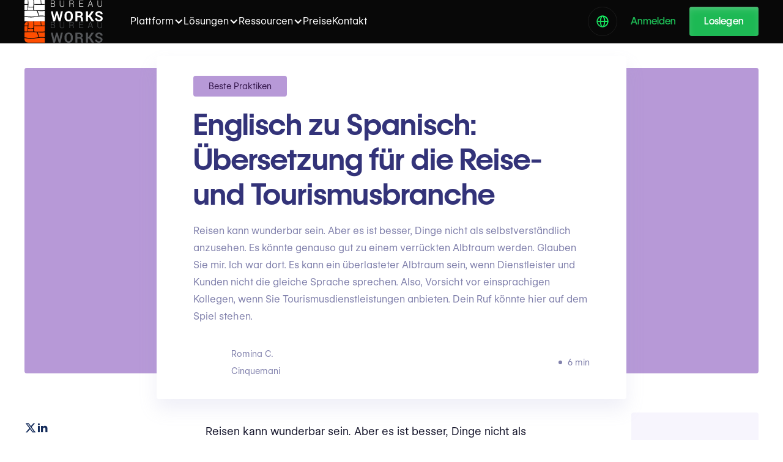

--- FILE ---
content_type: text/html
request_url: https://www.bureauworks.com/de/blog/englisch-zu-spanisch-ubersetzung-fur-die-reise-und-tourismusbranche
body_size: 31961
content:
<!DOCTYPE html><!-- Last Published: Thu Jan 15 2026 20:47:45 GMT+0000 (Coordinated Universal Time) --><html data-wf-domain="www.bureauworks.com" data-wf-page="65b3f828381b9d7ce46dca58" data-wf-site="65a6d693980f7ac91c0d37a3" data-wf-intellimize-customer-id="117149479" lang="de-DE" data-wf-collection="65b3f827381b9d7ce46dc9fc" data-wf-item-slug="englisch-zu-spanisch-ubersetzung-fur-die-reise-und-tourismusbranche"><head><meta charset="utf-8"/><title>Englisch zu Spanisch: Übersetzung für die Reise- und Tourismusbranche</title><link rel="alternate" hrefLang="x-default" href="https://www.bureauworks.com/blog/english-to-spanish-translating-for-the-travel-and-tourism-industry"/><link rel="alternate" hrefLang="en" href="https://www.bureauworks.com/blog/english-to-spanish-translating-for-the-travel-and-tourism-industry"/><link rel="alternate" hrefLang="pt-BR" href="https://www.bureauworks.com/pt/blog/ingles-para-espanhol-traducao-para-a-industria-de-viagens-e-turismo"/><link rel="alternate" hrefLang="es" href="https://www.bureauworks.com/es/blog/ingles-a-espanol-traduccion-para-la-industria-de-viajes-y-turismo"/><link rel="alternate" hrefLang="fr-FR" href="https://www.bureauworks.com/fr/blog/anglais-en-espagnol-traduction-pour-lindustrie-du-voyage-et-du-tourisme"/><link rel="alternate" hrefLang="de-DE" href="https://www.bureauworks.com/de/blog/englisch-zu-spanisch-ubersetzung-fur-die-reise-und-tourismusbranche"/><link rel="alternate" hrefLang="ko" href="https://www.bureauworks.com/ko/blog/yeongeoeseo-seupeineoro-yeohaeng-mic-gwangwang-saneobeul-wihan-beonyeog"/><link rel="alternate" hrefLang="it" href="https://www.bureauworks.com/it/blog/traduzione-dallinglese-allo-spagnolo-per-lindustria-dei-viaggi-e-del-turismo"/><link rel="alternate" hrefLang="ar" href="https://www.bureauworks.com/ar/blog/tarjamat-min-al-ingliziya-ila-al-isbaniya-lisnaat-al-safar"/><link rel="alternate" hrefLang="zh" href="https://www.bureauworks.com/zh/blog/lv-xing-he-lv-you-ye-de-ying-yu-dao-xi-ban-ya-yu-fan-yi"/><link rel="alternate" hrefLang="ja" href="https://www.bureauworks.com/ja/blog/ryokou-kankou-gyokai-muke-no-eigo-kara-supeingo-he-no-honyaku"/><link rel="alternate" hrefLang="sv" href="https://www.bureauworks.com/sv/blog/engelska-till-spanska-oversattning-for-rese-och-turistindustrin"/><meta content="Reisen kann wunderbar sein. Aber es ist besser, Dinge nicht als selbstverständlich anzusehen. Es könnte genauso gut zu einem verrückten Albtraum werden. Glauben Sie mir. Ich war dort. Es kann ein überlasteter Albtraum sein, wenn Dienstleister und Kunden nicht die gleiche Sprache sprechen. Also, Vorsicht vor einsprachigen Kollegen, wenn Sie Tourismusdienstleistungen anbieten. Dein Ruf könnte hier auf dem Spiel stehen." name="description"/><meta content="Englisch zu Spanisch: Übersetzung für die Reise- und Tourismusbranche" property="og:title"/><meta content="Reisen kann wunderbar sein. Aber es ist besser, Dinge nicht als selbstverständlich anzusehen. Es könnte genauso gut zu einem verrückten Albtraum werden. Glauben Sie mir. Ich war dort. Es kann ein überlasteter Albtraum sein, wenn Dienstleister und Kunden nicht die gleiche Sprache sprechen. Also, Vorsicht vor einsprachigen Kollegen, wenn Sie Tourismusdienstleistungen anbieten. Dein Ruf könnte hier auf dem Spiel stehen." property="og:description"/><meta content="https://cdn.prod.website-files.com/65afb520155e9a05028f6408/66733aa734f9f8448fb26a67_BWX.avif" property="og:image"/><meta content="Englisch zu Spanisch: Übersetzung für die Reise- und Tourismusbranche" property="twitter:title"/><meta content="Reisen kann wunderbar sein. Aber es ist besser, Dinge nicht als selbstverständlich anzusehen. Es könnte genauso gut zu einem verrückten Albtraum werden. Glauben Sie mir. Ich war dort. Es kann ein überlasteter Albtraum sein, wenn Dienstleister und Kunden nicht die gleiche Sprache sprechen. Also, Vorsicht vor einsprachigen Kollegen, wenn Sie Tourismusdienstleistungen anbieten. Dein Ruf könnte hier auf dem Spiel stehen." property="twitter:description"/><meta content="https://cdn.prod.website-files.com/65afb520155e9a05028f6408/66733aa734f9f8448fb26a67_BWX.avif" property="twitter:image"/><meta property="og:type" content="website"/><meta content="summary_large_image" name="twitter:card"/><meta content="width=device-width, initial-scale=1" name="viewport"/><meta content="PxekWa8GM0RvCr5Fbg-xulHXACXFyHr7EQtQYn8Kx64" name="google-site-verification"/><link href="https://cdn.prod.website-files.com/65a6d693980f7ac91c0d37a3/css/bureau-works.shared.45fae81b7.min.css" rel="stylesheet" type="text/css" integrity="sha384-RfroG3v3o4fATAucacnvFRFp2JaGzfLT085GKfufJUvPIPj3w0BWWQY44aZPfgPk" crossorigin="anonymous"/><link href="https://cdn.prod.website-files.com/65a6d693980f7ac91c0d37a3/css/bureau-works.65b3f828381b9d7ce46dca58-4512b683d.min.css" rel="stylesheet" type="text/css" integrity="sha384-QbniSS9Z6+h4Jhk7laeLCVfiIH9G5c/t6mDNK3o0FEuADUBdllRDAubAOl40ucCS" crossorigin="anonymous"/><link href="https://fonts.googleapis.com" rel="preconnect"/><link href="https://fonts.gstatic.com" rel="preconnect" crossorigin="anonymous"/><script src="https://ajax.googleapis.com/ajax/libs/webfont/1.6.26/webfont.js" type="text/javascript"></script><script type="text/javascript">WebFont.load({  google: {    families: ["Montserrat:100,100italic,200,200italic,300,300italic,400,400italic,500,500italic,600,600italic,700,700italic,800,800italic,900,900italic"]  }});</script><script type="text/javascript">!function(o,c){var n=c.documentElement,t=" w-mod-";n.className+=t+"js",("ontouchstart"in o||o.DocumentTouch&&c instanceof DocumentTouch)&&(n.className+=t+"touch")}(window,document);</script><link href="https://cdn.prod.website-files.com/65a6d693980f7ac91c0d37a3/66461237ef75ab284b24762b_favicon.png" rel="shortcut icon" type="image/x-icon"/><link href="https://cdn.prod.website-files.com/65a6d693980f7ac91c0d37a3/664612342e1b2d31c23d934a_webclip.png" rel="apple-touch-icon"/><link href="https://www.bureauworks.com/de/blog/englisch-zu-spanisch-ubersetzung-fur-die-reise-und-tourismusbranche" rel="canonical"/><style>.anti-flicker, .anti-flicker * {visibility: hidden !important; opacity: 0 !important;}</style><style>[data-wf-hidden-variation], [data-wf-hidden-variation] * {
        display: none !important;
      }</style><script type="text/javascript">localStorage.removeItem('intellimize_opt_out_117149479'); if (localStorage.getItem('intellimize_data_tracking_type') !== 'always') { localStorage.setItem('intellimize_data_tracking_type', 'always'); }</script><script type="text/javascript">(function(e){var s={r:[]};e.wf={r:s.r,ready:t=>{s.r.push(t)}}})(window)</script><script type="text/javascript">(function(e,t,p){var n=document.documentElement,s={p:[],r:[]},u={p:s.p,r:s.r,push:function(e){s.p.push(e)},ready:function(e){s.r.push(e)}};e.intellimize=u,n.className+=" "+p,setTimeout(function(){n.className=n.className.replace(RegExp(" ?"+p),"")},t)})(window, 4000, 'anti-flicker')</script><link href="https://cdn.intellimize.co/snippet/117149479.js" rel="preload" as="script"/><script type="text/javascript">var wfClientScript=document.createElement("script");wfClientScript.src="https://cdn.intellimize.co/snippet/117149479.js",wfClientScript.async=!0,wfClientScript.onerror=function(){document.documentElement.className=document.documentElement.className.replace(RegExp(" ?anti-flicker"),"")},document.head.appendChild(wfClientScript);</script><link href="https://api.intellimize.co" rel="preconnect" crossorigin="true"/><link href="https://log.intellimize.co" rel="preconnect" crossorigin="true"/><link href="https://117149479.intellimizeio.com" rel="preconnect"/><!-- VERIFICAÇÃO PARA SEARCH CONSOLE - INSERIDO POR JEAN 
<meta name="google-site-verification" content="rDMr3dEbZB2u00E0KFf9ay13m9WHheLG1TzmQqd8STI" />-->

<!-- CORREÇÃO DE LINKS - INSERIDO POR JEAN -->
<script type="text/javascript" >
var links = document.getElementsByTagName('a'); // lê todos os links

for(var i = 0; i < links.length; i++)  
{
   var a_href = links[i].href;  
   if(a_href.includes('https://www.bureauworks.com'))  // verifica se são links internos
	{  
	var ultimo = a_href.charAt(a_href.length - 1);  // verifica se o ultimo caracter é /
		if (ultimo === "/")
		{	
			let novo = a_href.slice(0, -1) + '';
			links[i].href = novo;  // faz a substituição do link sem /
		}
	}
   if(a_href === '/')  // verifica se o link é apenas uma /
	{  
        let novo = "https://www.bureauworks.com";
		links[i].href = novo;  
    }
  
}
</script>

<!-- Codigo para otimização de videos -->
<script type="module" async src="https://cdn.jsdelivr.net/npm/@justinribeiro/lite-youtube@1.4.0/lite-youtube.min.js"></script>
    <style>
        .lazy-load-youtube{
        }
      .lazy-load-youtube > div{
      		width: 640px;
    		margin: auto;
      }
      @media screen and (max-width: 809px){
         .lazy-load-youtube, .lazy-load-youtube > div{
            width: 600px;
        }      
      @media screen and (max-width: 660px){
         .lazy-load-youtube, .lazy-load-youtube > div{
            width: 500px;
        }
      @media screen and (max-width: 500px){
         .lazy-load-youtube, .lazy-load-youtube > div{
            width: 350px;
        }
      }
      @media screen and (max-width: 370px){
         .lazy-load-youtube, .lazy-load-youtube > div{
            width: 320px;
        }
      }      
      
    </style>



<!-- Código para embedar vídeos: 
<div class="lazy-load-youtube"><div><lite-youtube videoid="vs-T8LL3yuM"></lite-youtube></div></div>

Fim Codigo para otimização de videos -->


<!-- Script para retardar códigos de terceiros | Inserido por Jean -->
<script>class fastLazyLoadScripts{constructor(){this.v="1.2.3",this.triggerEvents=["keydown","mousedown","mousemove","touchmove","touchstart","touchend","wheel"],this.userEventHandler=this._triggerListener.bind(this),this.touchStartHandler=this._onTouchStart.bind(this),this.touchMoveHandler=this._onTouchMove.bind(this),this.touchEndHandler=this._onTouchEnd.bind(this),this.clickHandler=this._onClick.bind(this),this.interceptedClicks=[],window.addEventListener("pageshow",t=>{this.persisted=t.persisted}),window.addEventListener("DOMContentLoaded",()=>{this._preconnect3rdParties()}),this.delayedScripts={normal:[],async:[],defer:[]},this.trash=[],this.allJQueries=[]}_addUserInteractionListener(t){if(document.hidden){t._triggerListener();return}this.triggerEvents.forEach(e=>window.addEventListener(e,t.userEventHandler,{passive:!0})),window.addEventListener("touchstart",t.touchStartHandler,{passive:!0}),window.addEventListener("mousedown",t.touchStartHandler),document.addEventListener("visibilitychange",t.userEventHandler)}_removeUserInteractionListener(){this.triggerEvents.forEach(t=>window.removeEventListener(t,this.userEventHandler,{passive:!0})),document.removeEventListener("visibilitychange",this.userEventHandler)}_onTouchStart(t){"HTML"!==t.target.tagName&&(window.addEventListener("touchend",this.touchEndHandler),window.addEventListener("mouseup",this.touchEndHandler),window.addEventListener("touchmove",this.touchMoveHandler,{passive:!0}),window.addEventListener("mousemove",this.touchMoveHandler),t.target.addEventListener("click",this.clickHandler),this._renameDOMAttribute(t.target,"onclick","fast-onclick"),this._pendingClickStarted())}_onTouchMove(t){window.removeEventListener("touchend",this.touchEndHandler),window.removeEventListener("mouseup",this.touchEndHandler),window.removeEventListener("touchmove",this.touchMoveHandler,{passive:!0}),window.removeEventListener("mousemove",this.touchMoveHandler),t.target.removeEventListener("click",this.clickHandler),this._renameDOMAttribute(t.target,"fast-onclick","onclick"),this._pendingClickFinished()}_onTouchEnd(t){window.removeEventListener("touchend",this.touchEndHandler),window.removeEventListener("mouseup",this.touchEndHandler),window.removeEventListener("touchmove",this.touchMoveHandler,{passive:!0}),window.removeEventListener("mousemove",this.touchMoveHandler)}_onClick(t){t.target.removeEventListener("click",this.clickHandler),this._renameDOMAttribute(t.target,"fast-onclick","onclick"),this.interceptedClicks.push(t),t.preventDefault(),t.stopPropagation(),t.stopImmediatePropagation(),this._pendingClickFinished()}_replayClicks(){window.removeEventListener("touchstart",this.touchStartHandler,{passive:!0}),window.removeEventListener("mousedown",this.touchStartHandler),this.interceptedClicks.forEach(t=>{t.target.dispatchEvent(new MouseEvent("click",{view:t.view,bubbles:!0,cancelable:!0}))})}_waitForPendingClicks(){return new Promise(t=>{this._isClickPending?this._pendingClickFinished=t:t()})}_pendingClickStarted(){this._isClickPending=!0}_pendingClickFinished(){this._isClickPending=!1}_renameDOMAttribute(t,e,r){t.hasAttribute&&t.hasAttribute(e)&&(event.target.setAttribute(r,event.target.getAttribute(e)),event.target.removeAttribute(e))}_triggerListener(){this._removeUserInteractionListener(this),"loading"===document.readyState?document.addEventListener("DOMContentLoaded",this._loadEverythingNow.bind(this)):this._loadEverythingNow()}_preconnect3rdParties(){let t=[];document.querySelectorAll("script[type=fastlazyloadscript]").forEach(e=>{if(e.hasAttribute("src")){let r=new URL(e.src).origin;r!==location.origin&&t.push({src:r,crossOrigin:e.crossOrigin||"module"===e.getAttribute("data-fast-type")})}}),t=[...new Map(t.map(t=>[JSON.stringify(t),t])).values()],this._batchInjectResourceHints(t,"preconnect")}async _loadEverythingNow(){this.lastBreath=Date.now(),this._delayEventListeners(this),this._delayJQueryReady(this),this._handleDocumentWrite(),this._registerAllDelayedScripts(),this._preloadAllScripts(),await this._loadScriptsFromList(this.delayedScripts.normal),await this._loadScriptsFromList(this.delayedScripts.defer),await this._loadScriptsFromList(this.delayedScripts.async);try{await this._triggerDOMContentLoaded(),await this._triggerWindowLoad()}catch(t){console.error(t)}window.dispatchEvent(new Event("fast-allScriptsLoaded")),this._waitForPendingClicks().then(()=>{this._replayClicks()}),this._emptyTrash()}_registerAllDelayedScripts(){document.querySelectorAll("script[type=fastlazyloadscript]").forEach(t=>{t.hasAttribute("data-fast-src")?t.hasAttribute("async")&&!1!==t.async?this.delayedScripts.async.push(t):t.hasAttribute("defer")&&!1!==t.defer||"module"===t.getAttribute("data-fast-type")?this.delayedScripts.defer.push(t):this.delayedScripts.normal.push(t):this.delayedScripts.normal.push(t)})}async _transformScript(t){return new Promise((await this._littleBreath(),navigator.userAgent.indexOf("Firefox/")>0||""===navigator.vendor)?e=>{let r=document.createElement("script");[...t.attributes].forEach(t=>{let e=t.nodeName;"type"!==e&&("data-fast-type"===e&&(e="type"),"data-fast-src"===e&&(e="src"),r.setAttribute(e,t.nodeValue))}),t.text&&(r.text=t.text),r.hasAttribute("src")?(r.addEventListener("load",e),r.addEventListener("error",e)):(r.text=t.text,e());try{t.parentNode.replaceChild(r,t)}catch(i){e()}}:async e=>{function r(){t.setAttribute("data-fast-status","failed"),e()}try{let i=t.getAttribute("data-fast-type"),n=t.getAttribute("data-fast-src");t.text,i?(t.type=i,t.removeAttribute("data-fast-type")):t.removeAttribute("type"),t.addEventListener("load",function r(){t.setAttribute("data-fast-status","executed"),e()}),t.addEventListener("error",r),n?(t.removeAttribute("data-fast-src"),t.src=n):t.src="data:text/javascript;base64,"+window.btoa(unescape(encodeURIComponent(t.text)))}catch(s){r()}})}async _loadScriptsFromList(t){let e=t.shift();return e&&e.isConnected?(await this._transformScript(e),this._loadScriptsFromList(t)):Promise.resolve()}_preloadAllScripts(){this._batchInjectResourceHints([...this.delayedScripts.normal,...this.delayedScripts.defer,...this.delayedScripts.async],"preload")}_batchInjectResourceHints(t,e){var r=document.createDocumentFragment();t.forEach(t=>{let i=t.getAttribute&&t.getAttribute("data-fast-src")||t.src;if(i){let n=document.createElement("link");n.href=i,n.rel=e,"preconnect"!==e&&(n.as="script"),t.getAttribute&&"module"===t.getAttribute("data-fast-type")&&(n.crossOrigin=!0),t.crossOrigin&&(n.crossOrigin=t.crossOrigin),t.integrity&&(n.integrity=t.integrity),r.appendChild(n),this.trash.push(n)}}),document.head.appendChild(r)}_delayEventListeners(t){let e={};function r(t,r){!function t(r){!e[r]&&(e[r]={originalFunctions:{add:r.addEventListener,remove:r.removeEventListener},eventsToRewrite:[]},r.addEventListener=function(){arguments[0]=i(arguments[0]),e[r].originalFunctions.add.apply(r,arguments)},r.removeEventListener=function(){arguments[0]=i(arguments[0]),e[r].originalFunctions.remove.apply(r,arguments)});function i(t){return e[r].eventsToRewrite.indexOf(t)>=0?"fast-"+t:t}}(t),e[t].eventsToRewrite.push(r)}function i(t,e){let r=t[e];Object.defineProperty(t,e,{get:()=>r||function(){},set(i){t["fast"+e]=r=i}})}r(document,"DOMContentLoaded"),r(window,"DOMContentLoaded"),r(window,"load"),r(window,"pageshow"),r(document,"readystatechange"),i(document,"onreadystatechange"),i(window,"onload"),i(window,"onpageshow")}_delayJQueryReady(t){let e;function r(r){if(r&&r.fn&&!t.allJQueries.includes(r)){r.fn.ready=r.fn.init.prototype.ready=function(e){return t.domReadyFired?e.bind(document)(r):document.addEventListener("fast-DOMContentLoaded",()=>e.bind(document)(r)),r([])};let i=r.fn.on;r.fn.on=r.fn.init.prototype.on=function(){if(this[0]===window){function t(t){return t.split(" ").map(t=>"load"===t||0===t.indexOf("load.")?"fast-jquery-load":t).join(" ")}"string"==typeof arguments[0]||arguments[0]instanceof String?arguments[0]=t(arguments[0]):"object"==typeof arguments[0]&&Object.keys(arguments[0]).forEach(e=>{let r=arguments[0][e];delete arguments[0][e],arguments[0][t(e)]=r})}return i.apply(this,arguments),this},t.allJQueries.push(r)}e=r}r(window.jQuery),Object.defineProperty(window,"jQuery",{get:()=>e,set(t){r(t)}})}async _triggerDOMContentLoaded(){this.domReadyFired=!0,await this._littleBreath(),document.dispatchEvent(new Event("fast-DOMContentLoaded")),await this._littleBreath(),window.dispatchEvent(new Event("fast-DOMContentLoaded")),await this._littleBreath(),document.dispatchEvent(new Event("fast-readystatechange")),await this._littleBreath(),document.fastonreadystatechange&&document.fastonreadystatechange()}async _triggerWindowLoad(){await this._littleBreath(),window.dispatchEvent(new Event("fast-load")),await this._littleBreath(),window.fastonload&&window.fastonload(),await this._littleBreath(),this.allJQueries.forEach(t=>t(window).trigger("fast-jquery-load")),await this._littleBreath();let t=new Event("fast-pageshow");t.persisted=this.persisted,window.dispatchEvent(t),await this._littleBreath(),window.fastonpageshow&&window.fastonpageshow({persisted:this.persisted})}_handleDocumentWrite(){let t=new Map;document.write=document.writeln=function(e){let r=document.currentScript;r||console.error("WPfast unable to document.write this: "+e);let i=document.createRange(),n=r.parentElement,s=t.get(r);void 0===s&&(s=r.nextSibling,t.set(r,s));let a=document.createDocumentFragment();i.setStart(a,0),a.appendChild(i.createContextualFragment(e)),n.insertBefore(a,s)}}async _littleBreath(){Date.now()-this.lastBreath>45&&(await this._requestAnimFrame(),this.lastBreath=Date.now())}async _requestAnimFrame(){return document.hidden?new Promise(t=>setTimeout(t)):new Promise(t=>requestAnimationFrame(t))}_emptyTrash(){this.trash.forEach(t=>t.remove())}static run(){let t=new fastLazyLoadScripts;t._addUserInteractionListener(t)}}fastLazyLoadScripts.run();</script>
<!-- Fim Script para retardar códigos de terceiros | Inserido por Jean -->

<!-- Google Tag Manager -->
<script type="fastlazyloadscript">(function(w,d,s,l,i){w[l]=w[l]||[];w[l].push({'gtm.start':
new Date().getTime(),event:'gtm.js'});var f=d.getElementsByTagName(s)[0],
j=d.createElement(s),dl=l!='dataLayer'?'&l='+l:'';j.async=true;j.src=
'https://www.googletagmanager.com/gtm.js?id='+i+dl;f.parentNode.insertBefore(j,f);
})(window,document,'script','dataLayer','GTM-KNTGG7S');</script>
<!-- End Google Tag Manager -->
<!-- RB2B-->
<script>!function(key) {if (window.reb2b) return;window.reb2b = {loaded: true};var s = document.createElement("script");s.async = true;s.src = "https://ddwl4m2hdecbv.cloudfront.net/b/" + key + "/" + key + ".js.gz";document.getElementsByTagName("script")[0].parentNode.insertBefore(s, document.getElementsByTagName("script")[0]);}("961Y0H42XXNG");</script>
<!-- yandex -->
<meta name="yandex-verification" content="e3d7390d03ca8ee5" />

<!-- Schema - Dados estruturados   --> 
<script type="application/ld+json">
{
  "@context": "https://schema.org/",
  "@type": "Organization",
  "url": "https://cdn.prod.website-files.com/65a6d693980f7ac91c0d37a3/664612342e1b2d31c23d934a_webclip.png",
  "logo": {
    "@type": "ImageObject",
    "url": "https://cdn.prod.website-files.com/65a6d693980f7ac91c0d37a3/664612342e1b2d31c23d934a_webclip.png"
  },
  "name": "Bureau Works"
}
</script>
<script type="application/ld+json">
{
  "@context": "https://schema.org/",
  "@type": "AggregateRating",
  "itemReviewed": {
    "@type": "Organization",
    "name": "Bureau Works",
    "logo": {
      "@type": "ImageObject",
      "url": "https://cdn.prod.website-files.com/65a6d693980f7ac91c0d37a3/664612342e1b2d31c23d934a_webclip.png"
    },
    "url": "https://www.bureauworks.com",
    "sameAs": ""
  },
  "ratingValue": "4.9",
  "ratingCount": "35",
  "reviewCount": "35",
  "bestRating": "5",
  "worstRating": "1"
}
</script>
<!-- Menu lateral ancora para postagens blog (Matheus)-->
<style>
 #toc a {
                text-decoration: none !important;
                border: none;
                background: transparent;
                padding: 5px 10px;
                display: block;
                line-height: 1.4;
                border-radius: 4px;
                transition: all 300ms;
                color: #444e62;
            }

            #toc {
                font-size: 0.9rem;
            }

            #toc li {
                padding: 2px 0;
            }

            #toc ul {
                list-style: none;
                margin: 0 !important;
                padding: 0;
            }

            #toc a.active, #toc a:hover {
                background: #7f56d90f;
            }   
  </style>
<!-- Menu lateral ancora para postagens blog (Matheus)-->




<script type="application/ld+json">
{
  "@context": "https://schema.org",
  "@type": "NewsArticle",
  "headline": "Englisch zu Spanisch: Übersetzung für die Reise- und Tourismusbranche",
 "datePublished": "2025-07-01T19:34:49Z",
"dateModified": "2025-03-27T07:18:10Z",


  "author": {
    "@type": "Person",
    "name":        "Romina C. Cinquemani",
    "url":        "https://www.bureauworks.com/authors/romina-cinquemani-b"
  },
  "publisher": {
  "@type": "Organization",
  "name": "Bureau Works",
  "logo": {
    "@type": "ImageObject",
    "url": "https://cdn.prod.website-files.com/65a6d693980f7ac91c0d37a3/67dc313ac39d04c6474124f4_BW%20-%20logo%202025%20-%20Horizontal-04.svg"
  }
},
  "image": [
    "https://cdn.prod.website-files.com/65afb520155e9a05028f6408/66733aa734f9f8448fb26a67_BWX.avif"
  ],
  "description": "Reisen kann wunderbar sein. Aber es ist besser, Dinge nicht als selbstverständlich anzusehen. Es könnte genauso gut zu einem verrückten Albtraum werden. Glauben Sie mir. Ich war dort. Es kann ein überlasteter Albtraum sein, wenn Dienstleister und Kunden nicht die gleiche Sprache sprechen. Also, Vorsicht vor einsprachigen Kollegen, wenn Sie Tourismusdienstleistungen anbieten. Dein Ruf könnte hier auf dem Spiel stehen."
}
</script>











</head><body><div class="main-wrapper overflow-on"><div data-collapse="medium" data-animation="default" data-duration="400" data-wf--nav--variant="base" data-easing="ease" data-easing2="ease" role="banner" class="navigation w-nav"><div class="navbar-news_top"><div class="navbar__container"><div class="navbar-news-wrapper"><div>Webflow Conf online, SF, and LDN agendas are live now.<br/></div><div class="navbar-news_button"><div class="navmenu__dropdown-section-link-heading">Explore sessions   ↗</div></div></div></div></div><div class="navigation-full"><div class="wrapper navigation-wrapper"><div class="navigation-left"><a href="/de" data-wf-native-id-path="0aee4fe5-7506-9f68-2268-07c0d47d326e:ab0e850b-6020-6176-bf69-74c9a4460985" data-wf-ao-click-engagement-tracking="true" data-wf-element-id="ab0e850b-6020-6176-bf69-74c9a4460985" data-wf-component-context="%5B%7B%22componentId%22%3A%22ab0e850b-6020-6176-bf69-74c9a4460981%22%2C%22instanceId%22%3A%220aee4fe5-7506-9f68-2268-07c0d47d326e%22%7D%5D" class="brand w-nav-brand"><img src="https://cdn.prod.website-files.com/65a6d693980f7ac91c0d37a3/68d2aa67c3eb58a137fa2e3e_logo-white.svg" loading="lazy" alt="" class="image contain logo-navbar"/><img src="https://cdn.prod.website-files.com/65a6d693980f7ac91c0d37a3/6924be811a86cb0cf123568b_logo-bureauworks-light.svg" loading="lazy" alt="" class="image contain logo-navbar-light"/></a></div><div class="nav-center-wrap"><nav role="navigation" class="nav-menu w-nav-menu"><div data-hover="true" data-delay="150" class="dropdown w-dropdown"><div data-wf-native-id-path="0aee4fe5-7506-9f68-2268-07c0d47d326e:ab0e850b-6020-6176-bf69-74c9a446098a" data-wf-ao-click-engagement-tracking="true" data-wf-element-id="ab0e850b-6020-6176-bf69-74c9a446098a" data-wf-component-context="%5B%7B%22componentId%22%3A%22ab0e850b-6020-6176-bf69-74c9a4460981%22%2C%22instanceId%22%3A%220aee4fe5-7506-9f68-2268-07c0d47d326e%22%7D%5D" class="dropdown-toggle w-dropdown-toggle"><div>Plattform</div><div class="icon-buttonnav-darkmode w-icon-dropdown-toggle"></div></div><nav class="dropdown-list w-dropdown-list"><div class="dropdown-list-full-width"><a data-wf-native-id-path="0aee4fe5-7506-9f68-2268-07c0d47d326e:ab0e850b-6020-6176-bf69-74c9a4460990" data-wf-ao-click-engagement-tracking="true" data-wf-element-id="ab0e850b-6020-6176-bf69-74c9a4460990" data-wf-component-context="%5B%7B%22componentId%22%3A%22ab0e850b-6020-6176-bf69-74c9a4460981%22%2C%22instanceId%22%3A%220aee4fe5-7506-9f68-2268-07c0d47d326e%22%7D%5D" href="https://www.bureauworks.com/de/plattform/ubersetzungsmanagement-system-tms" class="more-templates-link w-inline-block"><img src="https://cdn.prod.website-files.com/65a6d693980f7ac91c0d37a3/672d3c53d4c6add042042e9b_editor-main.avif" loading="lazy" sizes="100vw" srcset="https://cdn.prod.website-files.com/65a6d693980f7ac91c0d37a3/672d3c53d4c6add042042e9b_editor-main-p-500.avif 500w, https://cdn.prod.website-files.com/65a6d693980f7ac91c0d37a3/672d3c53d4c6add042042e9b_editor-main-p-800.avif 800w, https://cdn.prod.website-files.com/65a6d693980f7ac91c0d37a3/672d3c53d4c6add042042e9b_editor-main-p-1080.avif 1080w, https://cdn.prod.website-files.com/65a6d693980f7ac91c0d37a3/672d3c53d4c6add042042e9b_editor-main.avif 2216w" alt="" class="more-templates-link-image"/><div><div class="text-block-title-nav">Die Bureau Works-Plattform</div><div class="navlink-detail">Entfesseln Sie Übersetzungssuperkräfte</div><div class="more-templates-link-button">Vollständiger Überblick</div></div></a><div class="navigation-drop-wrapper grid"><div class="navmenu__dropdown-section-heading">tools</div><a data-wf-native-id-path="0aee4fe5-7506-9f68-2268-07c0d47d326e:ab0e850b-6020-6176-bf69-74c9a446099a" data-wf-ao-click-engagement-tracking="true" data-wf-element-id="ab0e850b-6020-6176-bf69-74c9a446099a" data-wf-component-context="%5B%7B%22componentId%22%3A%22ab0e850b-6020-6176-bf69-74c9a4460981%22%2C%22instanceId%22%3A%220aee4fe5-7506-9f68-2268-07c0d47d326e%22%7D%5D" href="https://www.bureauworks.com/de/plattform/augmented-translation-actions" class="navigation-link-block w-inline-block"><div class="navigation-link-icon"><img src="https://cdn.prod.website-files.com/65a6d693980f7ac91c0d37a3/68e482ce4912b7d6cfa4c602_augmented%20actions.svg" loading="lazy" alt="" class="image-contain"/><div class="icon-navbar-embed w-embed"><svg width="24" height="26" viewBox="0 0 24 26" fill="none" xmlns="http://www.w3.org/2000/svg">
<path d="M7.35822 7.36856L6.60823 7.37237L6.60823 7.37237L7.35822 7.36856ZM7.33998 3.7762L7.78693 3.17393C7.5588 3.00463 7.25461 2.97876 7.00117 3.10709C6.74773 3.23543 6.58855 3.49593 6.58999 3.78001L7.33998 3.7762ZM10.2248 5.91702L9.77786 6.5193L9.77786 6.5193L10.2248 5.91702ZM18.8793 12.3395L18.8831 13.0895C19.206 13.0878 19.4915 12.8798 19.592 12.573C19.6926 12.2663 19.5855 11.9296 19.3263 11.7372L18.8793 12.3395ZM13.4908 12.3668L13.487 11.6169C13.227 11.6182 12.9863 11.754 12.8508 11.9758C12.7153 12.1976 12.7042 12.4738 12.8217 12.7057L13.4908 12.3668ZM16.7568 18.8167L17.0956 19.4858C17.4651 19.2987 17.613 18.8474 17.4259 18.4779L16.7568 18.8167ZM13.8902 20.2682L13.2211 20.607C13.3109 20.7845 13.4676 20.919 13.6566 20.9809C13.8456 21.0429 14.0515 21.0272 14.229 20.9373L13.8902 20.2682ZM10.6242 13.8184L11.2933 13.4796C11.1759 13.2477 10.9468 13.0931 10.6878 13.0711C10.4288 13.0491 10.1768 13.1627 10.0219 13.3715L10.6242 13.8184ZM7.41298 18.1457L6.66299 18.1495C6.66463 18.4723 6.87265 18.7578 7.17942 18.8584C7.4862 18.9589 7.82288 18.8518 8.01525 18.5926L7.41298 18.1457ZM8.10821 7.36476L8.08997 3.77239L6.58999 3.78001L6.60823 7.37237L8.10821 7.36476ZM6.89303 4.37848L9.77786 6.5193L10.6718 5.31474L7.78693 3.17393L6.89303 4.37848ZM9.77786 6.5193L18.4324 12.9418L19.3263 11.7372L10.6718 5.31474L9.77786 6.5193ZM18.8755 11.5895L13.487 11.6169L13.4946 13.1168L18.8831 13.0895L18.8755 11.5895ZM12.8217 12.7057L16.0876 19.1555L17.4259 18.4779L14.1599 12.028L12.8217 12.7057ZM16.4179 18.1476L13.5514 19.5991L14.229 20.9373L17.0956 19.4858L16.4179 18.1476ZM14.5593 19.9294L11.2933 13.4796L9.95509 14.1572L13.2211 20.607L14.5593 19.9294ZM10.0219 13.3715L6.8107 17.6987L8.01525 18.5926L11.2265 14.2653L10.0219 13.3715ZM8.16297 18.1418L8.10821 7.36475L6.60823 7.37237L6.66299 18.1495L8.16297 18.1418Z" fill="currentColor"></path>
</svg></div></div><div class="nav-content-wrap"><div class="nav-title">Erweiterte Aktionen</div><div class="navlink-detail">Alle Aktionen in Bureau Works, die von Generative AI unterstützt werden, um Ihnen zu helfen, doppelt so schnell zu übersetzen und dabei höchste Qualität zu gewährleisten.</div></div></a><a data-wf-native-id-path="0aee4fe5-7506-9f68-2268-07c0d47d326e:ab0e850b-6020-6176-bf69-74c9a44609a2" data-wf-ao-click-engagement-tracking="true" data-wf-element-id="ab0e850b-6020-6176-bf69-74c9a44609a2" data-wf-component-context="%5B%7B%22componentId%22%3A%22ab0e850b-6020-6176-bf69-74c9a4460981%22%2C%22instanceId%22%3A%220aee4fe5-7506-9f68-2268-07c0d47d326e%22%7D%5D" href="https://www.bureauworks.com/de/plattform/auto-zitieren" class="navigation-link-block w-inline-block"><div class="navigation-link-icon"><img src="https://cdn.prod.website-files.com/65a6d693980f7ac91c0d37a3/68e482ce54518067c4c9230e_automation.svg" loading="lazy" alt="" class="image-contain"/></div><div class="nav-content-wrap"><div class="nav-title">Automatisierung</div><div class="navlink-detail">Erstellen Sie komplexe Projekte mit wenigen Klicks, weisen Sie Aufgaben automatisch zu und reduzieren Sie Ihren Arbeitsaufwand auf ein Minimum</div></div></a><a data-wf-native-id-path="0aee4fe5-7506-9f68-2268-07c0d47d326e:ab0e850b-6020-6176-bf69-74c9a44609aa" data-wf-ao-click-engagement-tracking="true" data-wf-element-id="ab0e850b-6020-6176-bf69-74c9a44609aa" data-wf-component-context="%5B%7B%22componentId%22%3A%22ab0e850b-6020-6176-bf69-74c9a4460981%22%2C%22instanceId%22%3A%220aee4fe5-7506-9f68-2268-07c0d47d326e%22%7D%5D" href="https://www.bureauworks.com/de/plattform/context-sensitivy" class="navigation-link-block w-inline-block"><div class="navigation-link-icon"><img src="https://cdn.prod.website-files.com/65a6d693980f7ac91c0d37a3/692608b229bd55ec1b0bd393_context%20sensitivy.svg" loading="lazy" alt="" class="image-contain"/></div><div class="nav-content-wrap"><div class="nav-title">Context Sensitivity</div><div class="navlink-detail">Verbinden Sie Translation Memorys, maschinelle Übersetzungen und Glossare zu einem einzigen intelligenten und kontextbewussten Feed</div></div></a><a href="/de/integrationen" data-wf-native-id-path="0aee4fe5-7506-9f68-2268-07c0d47d326e:ab0e850b-6020-6176-bf69-74c9a44609b2" data-wf-ao-click-engagement-tracking="true" data-wf-element-id="ab0e850b-6020-6176-bf69-74c9a44609b2" data-wf-component-context="%5B%7B%22componentId%22%3A%22ab0e850b-6020-6176-bf69-74c9a4460981%22%2C%22instanceId%22%3A%220aee4fe5-7506-9f68-2268-07c0d47d326e%22%7D%5D" class="navigation-link-block w-inline-block"><div class="navigation-link-icon"><img loading="lazy" src="https://cdn.prod.website-files.com/65a6d693980f7ac91c0d37a3/68e482ce85dc451c182b6145_integrations.svg" alt="" class="image-contain"/></div><div class="nav-content-wrap"><div class="nav-title">Connectors/Integrationen</div><div class="navlink-detail">Verbinden Sie sich mit GitHub, AEM, Drupal und integrieren Sie nahtlos mit Slack, Zendesk und anderen Systemen</div></div></a><a href="/de/free-flow" data-wf-native-id-path="0aee4fe5-7506-9f68-2268-07c0d47d326e:fdfdd528-df39-e58c-43e1-92068ed8db2c" data-wf-ao-click-engagement-tracking="true" data-wf-element-id="fdfdd528-df39-e58c-43e1-92068ed8db2c" data-wf-component-context="%5B%7B%22componentId%22%3A%22ab0e850b-6020-6176-bf69-74c9a4460981%22%2C%22instanceId%22%3A%220aee4fe5-7506-9f68-2268-07c0d47d326e%22%7D%5D" class="navigation-link-block w-inline-block"><div class="navigation-link-icon"><img loading="lazy" src="https://cdn.prod.website-files.com/65a6d693980f7ac91c0d37a3/68e482ce42f47f226af17d3c_freeflow.svg" alt="" class="image-contain"/></div><div class="nav-content-wrap"><div class="wrapper-new-nav"><div class="nav-title">Free-Flow</div><div class="mew-text-absolut">NEW</div></div><div class="navlink-detail">Translate like you write. An editor that finally lets you think in context, not segments.</div></div></a><a href="/de/sous-chef" data-wf-native-id-path="0aee4fe5-7506-9f68-2268-07c0d47d326e:a5288718-bf84-f538-4e2e-72e2878a3563" data-wf-ao-click-engagement-tracking="true" data-wf-element-id="a5288718-bf84-f538-4e2e-72e2878a3563" data-wf-component-context="%5B%7B%22componentId%22%3A%22ab0e850b-6020-6176-bf69-74c9a4460981%22%2C%22instanceId%22%3A%220aee4fe5-7506-9f68-2268-07c0d47d326e%22%7D%5D" class="navigation-link-block w-inline-block"><div class="navigation-link-icon"><img loading="lazy" src="https://cdn.prod.website-files.com/65a6d693980f7ac91c0d37a3/68fbcc27c764530eb0c04a5f_Sous-chef.svg" alt="" class="image-contain"/></div><div class="nav-content-wrap"><div class="wrapper-new-nav"><div class="nav-title">Sous-Chef</div><div class="mew-text-absolut">NEW</div></div><div class="navlink-detail">Not just translation. It reads your intent, understands your audience, and adapts tone for every market.<br/></div></div></a></div><div class="navigation-drop-wrapper list"><div class="list-column"><div class="navmenu__dropdown-section-heading">Wichtigste Funktionen</div><a data-wf-native-id-path="0aee4fe5-7506-9f68-2268-07c0d47d326e:ab0e850b-6020-6176-bf69-74c9a44609be" data-wf-ao-click-engagement-tracking="true" data-wf-element-id="ab0e850b-6020-6176-bf69-74c9a44609be" data-wf-component-context="%5B%7B%22componentId%22%3A%22ab0e850b-6020-6176-bf69-74c9a4460981%22%2C%22instanceId%22%3A%220aee4fe5-7506-9f68-2268-07c0d47d326e%22%7D%5D" href="https://www.bureauworks.com/de/plattform/ein-ubersetzungseditor" class="more-pages-links">Übersetzungseditor</a><a data-wf-native-id-path="0aee4fe5-7506-9f68-2268-07c0d47d326e:ab0e850b-6020-6176-bf69-74c9a44609c0" data-wf-ao-click-engagement-tracking="true" data-wf-element-id="ab0e850b-6020-6176-bf69-74c9a44609c0" data-wf-component-context="%5B%7B%22componentId%22%3A%22ab0e850b-6020-6176-bf69-74c9a4460981%22%2C%22instanceId%22%3A%220aee4fe5-7506-9f68-2268-07c0d47d326e%22%7D%5D" href="https://www.bureauworks.com/de/plattform/translation-memory" class="more-pages-links">Translation Memory</a><a data-wf-native-id-path="0aee4fe5-7506-9f68-2268-07c0d47d326e:ab0e850b-6020-6176-bf69-74c9a44609c2" data-wf-ao-click-engagement-tracking="true" data-wf-element-id="ab0e850b-6020-6176-bf69-74c9a44609c2" data-wf-component-context="%5B%7B%22componentId%22%3A%22ab0e850b-6020-6176-bf69-74c9a4460981%22%2C%22instanceId%22%3A%220aee4fe5-7506-9f68-2268-07c0d47d326e%22%7D%5D" href="https://www.bureauworks.com/de/plattform/terminologieverwaltung" class="more-pages-links">Terminologie-/Keywordverwaltung</a><a data-wf-native-id-path="0aee4fe5-7506-9f68-2268-07c0d47d326e:ab0e850b-6020-6176-bf69-74c9a44609c4" data-wf-ao-click-engagement-tracking="true" data-wf-element-id="ab0e850b-6020-6176-bf69-74c9a44609c4" data-wf-component-context="%5B%7B%22componentId%22%3A%22ab0e850b-6020-6176-bf69-74c9a4460981%22%2C%22instanceId%22%3A%220aee4fe5-7506-9f68-2268-07c0d47d326e%22%7D%5D" href="https://www.bureauworks.com/de/plattform/auto-zitieren" class="more-pages-links">Automatische Auftragszuweisung</a><a data-wf-native-id-path="0aee4fe5-7506-9f68-2268-07c0d47d326e:ab0e850b-6020-6176-bf69-74c9a44609c6" data-wf-ao-click-engagement-tracking="true" data-wf-element-id="ab0e850b-6020-6176-bf69-74c9a44609c6" data-wf-component-context="%5B%7B%22componentId%22%3A%22ab0e850b-6020-6176-bf69-74c9a4460981%22%2C%22instanceId%22%3A%220aee4fe5-7506-9f68-2268-07c0d47d326e%22%7D%5D" href="https://www.bureauworks.com/de/plattform/leistungsstarke-maschinelle-ubersetzung" class="more-pages-links">Maschinelle Übersetzung</a><a data-wf-native-id-path="0aee4fe5-7506-9f68-2268-07c0d47d326e:ab0e850b-6020-6176-bf69-74c9a44609c8" data-wf-ao-click-engagement-tracking="true" data-wf-element-id="ab0e850b-6020-6176-bf69-74c9a44609c8" data-wf-component-context="%5B%7B%22componentId%22%3A%22ab0e850b-6020-6176-bf69-74c9a4460981%22%2C%22instanceId%22%3A%220aee4fe5-7506-9f68-2268-07c0d47d326e%22%7D%5D" href="https://www.bureauworks.com/de/plattform/auto-zitieren" class="more-pages-links">Automatische Angebotserstellung</a><a data-wf-native-id-path="0aee4fe5-7506-9f68-2268-07c0d47d326e:ab0e850b-6020-6176-bf69-74c9a44609ca" data-wf-ao-click-engagement-tracking="true" data-wf-element-id="ab0e850b-6020-6176-bf69-74c9a44609ca" data-wf-component-context="%5B%7B%22componentId%22%3A%22ab0e850b-6020-6176-bf69-74c9a4460981%22%2C%22instanceId%22%3A%220aee4fe5-7506-9f68-2268-07c0d47d326e%22%7D%5D" href="https://www.bureauworks.com/de/plattform/finanzverfolgung" class="more-pages-links">Verfolgung Ihrer Finanzen</a><a data-wf-native-id-path="0aee4fe5-7506-9f68-2268-07c0d47d326e:ab0e850b-6020-6176-bf69-74c9a44609cc" data-wf-ao-click-engagement-tracking="true" data-wf-element-id="ab0e850b-6020-6176-bf69-74c9a44609cc" data-wf-component-context="%5B%7B%22componentId%22%3A%22ab0e850b-6020-6176-bf69-74c9a4460981%22%2C%22instanceId%22%3A%220aee4fe5-7506-9f68-2268-07c0d47d326e%22%7D%5D" href="https://www.bureauworks.com/de/plattform/qualitatsmanagement" class="more-pages-links">Qualitätsmanagement</a><a data-wf-native-id-path="0aee4fe5-7506-9f68-2268-07c0d47d326e:ab0e850b-6020-6176-bf69-74c9a44609ce" data-wf-ao-click-engagement-tracking="true" data-wf-element-id="ab0e850b-6020-6176-bf69-74c9a44609ce" data-wf-component-context="%5B%7B%22componentId%22%3A%22ab0e850b-6020-6176-bf69-74c9a4460981%22%2C%22instanceId%22%3A%220aee4fe5-7506-9f68-2268-07c0d47d326e%22%7D%5D" href="https://www.bureauworks.com/de/plattform/chatgpt-integration" class="more-pages-links">ChatGPT-Integration</a></div></div></div></nav></div><div data-hover="true" data-delay="150" class="dropdown w-dropdown"><div data-wf-native-id-path="0aee4fe5-7506-9f68-2268-07c0d47d326e:ab0e850b-6020-6176-bf69-74c9a44609d2" data-wf-ao-click-engagement-tracking="true" data-wf-element-id="ab0e850b-6020-6176-bf69-74c9a44609d2" data-wf-component-context="%5B%7B%22componentId%22%3A%22ab0e850b-6020-6176-bf69-74c9a4460981%22%2C%22instanceId%22%3A%220aee4fe5-7506-9f68-2268-07c0d47d326e%22%7D%5D" class="dropdown-toggle w-dropdown-toggle"><div>Lösungen</div><div class="icon-buttonnav-darkmode w-icon-dropdown-toggle"></div></div><nav class="dropdown-list w-dropdown-list"><div class="dropdown-list-full-width"><div class="navigation-drop-wrapper _3-rows-secound-column"><div class="navmenu__dropdown-section-heading left hide-mobile">solutions</div><a data-wf-native-id-path="0aee4fe5-7506-9f68-2268-07c0d47d326e:ab0e850b-6020-6176-bf69-74c9a44609d9" data-wf-ao-click-engagement-tracking="true" data-wf-element-id="ab0e850b-6020-6176-bf69-74c9a44609d9" data-wf-component-context="%5B%7B%22componentId%22%3A%22ab0e850b-6020-6176-bf69-74c9a4460981%22%2C%22instanceId%22%3A%220aee4fe5-7506-9f68-2268-07c0d47d326e%22%7D%5D" href="https://www.bureauworks.com/de/losungen/fur-ubersetzer" class="navigation-link-block w-inline-block"><div class="navigation-link-icon"><img src="https://cdn.prod.website-files.com/65a6d693980f7ac91c0d37a3/68e48af757d9fa5285d2c0da_translator.svg" loading="lazy" alt="" class="image-contain"/></div><div class="nav-content-wrap"><div class="nav-title">Übersetzer</div><div class="navlink-detail">Behalten Sie den Überblick über Ihre Kunden, Projekte und Übersetzungsbibliotheken und nutzen Sie unsere kostenlose maschinelle Übersetzung in unserem modernen Übersetzungseditor</div></div></a><a data-wf-native-id-path="0aee4fe5-7506-9f68-2268-07c0d47d326e:ab0e850b-6020-6176-bf69-74c9a44609e1" data-wf-ao-click-engagement-tracking="true" data-wf-element-id="ab0e850b-6020-6176-bf69-74c9a44609e1" data-wf-component-context="%5B%7B%22componentId%22%3A%22ab0e850b-6020-6176-bf69-74c9a4460981%22%2C%22instanceId%22%3A%220aee4fe5-7506-9f68-2268-07c0d47d326e%22%7D%5D" href="https://www.bureauworks.com/de/losungen/fur-entwickler" class="navigation-link-block w-inline-block"><div class="navigation-link-icon"><img src="https://cdn.prod.website-files.com/65a6d693980f7ac91c0d37a3/68e48af7854af244b109c3a0_dev.svg" loading="lazy" alt="" class="image-contain"/></div><div class="nav-content-wrap"><div class="nav-title">Entwickler</div><div class="navlink-detail">Verbinden Sie sich mit Ihrem GitHub-Repo oder verwenden Sie unsere API/CLI, um Ihre Übersetzung schnell zu erstellen und zu verwalten. Nutzen Sie unsere maschinelle Übersetzung und greifen Sie auf unser Netzwerk von Linguisten für Expertenübersetzungen zu.</div></div></a><a data-wf-native-id-path="0aee4fe5-7506-9f68-2268-07c0d47d326e:ab0e850b-6020-6176-bf69-74c9a44609e9" data-wf-ao-click-engagement-tracking="true" data-wf-element-id="ab0e850b-6020-6176-bf69-74c9a44609e9" data-wf-component-context="%5B%7B%22componentId%22%3A%22ab0e850b-6020-6176-bf69-74c9a4460981%22%2C%22instanceId%22%3A%220aee4fe5-7506-9f68-2268-07c0d47d326e%22%7D%5D" href="https://www.bureauworks.com/de/losungen/website-ubersetzung" class="navigation-link-block w-inline-block"><div class="navigation-link-icon"><img src="https://cdn.prod.website-files.com/65a6d693980f7ac91c0d37a3/68e48af74b4343ed1a619359_enterprise.svg" loading="lazy" alt="" class="image-contain"/></div><div class="nav-content-wrap"><div class="nav-title">Unternehmen</div><div class="navlink-detail">Nutzen Sie unser leistungsstarkes System für Übersetzungsmanagement und Automatisierung, um groß angelegte Lokalisierungsprogramme mit minimalem Aufwand und Kosten zu verwalten</div></div></a><a data-wf-native-id-path="0aee4fe5-7506-9f68-2268-07c0d47d326e:ab0e850b-6020-6176-bf69-74c9a44609f1" data-wf-ao-click-engagement-tracking="true" data-wf-element-id="ab0e850b-6020-6176-bf69-74c9a44609f1" data-wf-component-context="%5B%7B%22componentId%22%3A%22ab0e850b-6020-6176-bf69-74c9a4460981%22%2C%22instanceId%22%3A%220aee4fe5-7506-9f68-2268-07c0d47d326e%22%7D%5D" href="https://www.bureauworks.com/de/losungen/software-lokalisierung" class="navigation-link-block w-inline-block"><div class="navigation-link-icon"><img src="https://cdn.prod.website-files.com/65a6d693980f7ac91c0d37a3/68e48af844ebd842689b91da_agency.svg" loading="lazy" alt="" class="image-contain"/></div><div class="nav-content-wrap"><div class="nav-title">Übersetzungsagenturen</div><div class="navlink-detail">Bringen Sie Ihre Agentur auf ein völlig neues Niveau und bieten Sie Ihren Kunden Sofortangebote, Ihren Projektmanagern KI-Auftragsverwaltung, Qualitätsmanagement, automatisierte Zahlungsabwicklung und vieles mehr.</div></div></a><a data-wf-native-id-path="0aee4fe5-7506-9f68-2268-07c0d47d326e:ab0e850b-6020-6176-bf69-74c9a44609f9" data-wf-ao-click-engagement-tracking="true" data-wf-element-id="ab0e850b-6020-6176-bf69-74c9a44609f9" data-wf-component-context="%5B%7B%22componentId%22%3A%22ab0e850b-6020-6176-bf69-74c9a4460981%22%2C%22instanceId%22%3A%220aee4fe5-7506-9f68-2268-07c0d47d326e%22%7D%5D" href="https://www.bureauworks.com/de/losungen/fur-unternehmen" class="navigation-link-block w-inline-block"><div class="navigation-link-icon"><img src="https://cdn.prod.website-files.com/65a6d693980f7ac91c0d37a3/68e48af8db85f4d7bd5d1c1b_medium.svg" loading="lazy" alt="" class="image-contain"/></div><div class="nav-content-wrap"><div class="nav-title">Kleine und mittlere Unternehmen</div><div class="navlink-detail">Dokumente, Websites, E-Learning und andere Assets einfach und effektiv übersetzen, maximale Kosteneinsparungen durch Nutzung von Translation Memory und Keywordverwaltung</div></div></a></div><div class="navigation-drop-wrapper _3-rows-secound-column"><div class="navmenu__dropdown-section-heading left">USe CASES</div><a data-wf-native-id-path="0aee4fe5-7506-9f68-2268-07c0d47d326e:36b3b9c3-8be7-1044-f84d-7fa6d84ad811" data-wf-ao-click-engagement-tracking="true" data-wf-element-id="36b3b9c3-8be7-1044-f84d-7fa6d84ad811" data-wf-component-context="%5B%7B%22componentId%22%3A%22ab0e850b-6020-6176-bf69-74c9a4460981%22%2C%22instanceId%22%3A%220aee4fe5-7506-9f68-2268-07c0d47d326e%22%7D%5D" href="https://www.bureauworks.com/solutions/app-translation" class="navigation-link-block w-inline-block"><div class="navigation-link-icon"><img src="https://cdn.prod.website-files.com/65a6d693980f7ac91c0d37a3/68ed4c2732c3323a6f6371cf_app-icon.svg" loading="lazy" alt="" class="image-contain"/></div><div class="nav-content-wrap"><div class="wrapper-new-nav"><div class="nav-title">App Translation Platform</div></div><div class="navlink-detail">Translate and update your app content automatically with full version control.</div></div></a><a href="https://www.bureauworks.com/solutions/website-translation" data-wf-native-id-path="0aee4fe5-7506-9f68-2268-07c0d47d326e:36b3b9c3-8be7-1044-f84d-7fa6d84ad81a" data-wf-ao-click-engagement-tracking="true" data-wf-element-id="36b3b9c3-8be7-1044-f84d-7fa6d84ad81a" data-wf-component-context="%5B%7B%22componentId%22%3A%22ab0e850b-6020-6176-bf69-74c9a4460981%22%2C%22instanceId%22%3A%220aee4fe5-7506-9f68-2268-07c0d47d326e%22%7D%5D" class="navigation-link-block w-inline-block"><div class="navigation-link-icon"><img src="https://cdn.prod.website-files.com/65a6d693980f7ac91c0d37a3/68ed4c27f300fc2737c7dc8a_globe-icon.svg" loading="lazy" alt="" class="image-contain"/></div><div class="nav-content-wrap"><div class="nav-title">Website Translation</div><div class="navlink-detail">Keep your website updated in every language with automated translations.</div></div></a><a data-wf-native-id-path="0aee4fe5-7506-9f68-2268-07c0d47d326e:36b3b9c3-8be7-1044-f84d-7fa6d84ad822" data-wf-ao-click-engagement-tracking="true" data-wf-element-id="36b3b9c3-8be7-1044-f84d-7fa6d84ad822" data-wf-component-context="%5B%7B%22componentId%22%3A%22ab0e850b-6020-6176-bf69-74c9a4460981%22%2C%22instanceId%22%3A%220aee4fe5-7506-9f68-2268-07c0d47d326e%22%7D%5D" href="https://www.bureauworks.com/solutions/expert-elearning-translation" target="_blank" class="navigation-link-block w-inline-block"><div class="navigation-link-icon"><img src="https://cdn.prod.website-files.com/65a6d693980f7ac91c0d37a3/68ed4c26c84c6b92a9e0eecf_elearning--icon.svg" loading="lazy" alt="" class="image-contain"/></div><div class="nav-content-wrap"><div class="nav-title">eLearning Translation</div><div class="navlink-detail">Localize training and learning materials quickly with built-in automation.</div></div></a><a href="https://www.bureauworks.com/solutions/leading-content-translation" data-wf-native-id-path="0aee4fe5-7506-9f68-2268-07c0d47d326e:36b3b9c3-8be7-1044-f84d-7fa6d84ad82b" data-wf-ao-click-engagement-tracking="true" data-wf-element-id="36b3b9c3-8be7-1044-f84d-7fa6d84ad82b" data-wf-component-context="%5B%7B%22componentId%22%3A%22ab0e850b-6020-6176-bf69-74c9a4460981%22%2C%22instanceId%22%3A%220aee4fe5-7506-9f68-2268-07c0d47d326e%22%7D%5D" class="navigation-link-block w-inline-block"><div class="navigation-link-icon"><img src="https://cdn.prod.website-files.com/65a6d693980f7ac91c0d37a3/68ed4c27fb8925a645863787_file--icon.svg" loading="lazy" alt="" class="image-contain"/></div><div class="nav-content-wrap"><div class="nav-title">Content Translation</div><div class="navlink-detail">Translate articles, blogs, and documents at scale with speed and consistency.</div></div></a><a data-wf-native-id-path="0aee4fe5-7506-9f68-2268-07c0d47d326e:36b3b9c3-8be7-1044-f84d-7fa6d84ad834" data-wf-ao-click-engagement-tracking="true" data-wf-element-id="36b3b9c3-8be7-1044-f84d-7fa6d84ad834" data-wf-component-context="%5B%7B%22componentId%22%3A%22ab0e850b-6020-6176-bf69-74c9a4460981%22%2C%22instanceId%22%3A%220aee4fe5-7506-9f68-2268-07c0d47d326e%22%7D%5D" href="/de/zendesk-translation" class="navigation-link-block w-inline-block"><div class="navigation-link-icon"><img src="https://cdn.prod.website-files.com/65a6d693980f7ac91c0d37a3/68ed4c27590daf3e2d8c1308_zendesk-icon.svg" loading="lazy" alt="" class="image-contain"/></div><div class="nav-content-wrap"><div class="wrapper-new-nav"><div class="nav-title">Zendesk Translation</div></div><div class="navlink-detail">Make your Help Center multilingual with automated, in-context translations.</div></div></a></div><div class="navigation-drop-wrapper list _2"><div class="list-column"><div class="navmenu__dropdown-section-heading">industries</div><a href="/de/branchen/tech" data-wf-native-id-path="0aee4fe5-7506-9f68-2268-07c0d47d326e:ab0e850b-6020-6176-bf69-74c9a4460a03" data-wf-ao-click-engagement-tracking="true" data-wf-element-id="ab0e850b-6020-6176-bf69-74c9a4460a03" data-wf-component-context="%5B%7B%22componentId%22%3A%22ab0e850b-6020-6176-bf69-74c9a4460981%22%2C%22instanceId%22%3A%220aee4fe5-7506-9f68-2268-07c0d47d326e%22%7D%5D" class="more-pages-links">Technologie</a><a href="/de/branchen/finalziell" data-wf-native-id-path="0aee4fe5-7506-9f68-2268-07c0d47d326e:ab0e850b-6020-6176-bf69-74c9a4460a05" data-wf-ao-click-engagement-tracking="true" data-wf-element-id="ab0e850b-6020-6176-bf69-74c9a4460a05" data-wf-component-context="%5B%7B%22componentId%22%3A%22ab0e850b-6020-6176-bf69-74c9a4460981%22%2C%22instanceId%22%3A%220aee4fe5-7506-9f68-2268-07c0d47d326e%22%7D%5D" class="more-pages-links">Finanzwesen</a><a href="/de/branchen/medizin" data-wf-native-id-path="0aee4fe5-7506-9f68-2268-07c0d47d326e:ab0e850b-6020-6176-bf69-74c9a4460a07" data-wf-ao-click-engagement-tracking="true" data-wf-element-id="ab0e850b-6020-6176-bf69-74c9a4460a07" data-wf-component-context="%5B%7B%22componentId%22%3A%22ab0e850b-6020-6176-bf69-74c9a4460981%22%2C%22instanceId%22%3A%220aee4fe5-7506-9f68-2268-07c0d47d326e%22%7D%5D" class="more-pages-links">Medizin</a><a href="/de/branchen/rechtlich" data-wf-native-id-path="0aee4fe5-7506-9f68-2268-07c0d47d326e:ab0e850b-6020-6176-bf69-74c9a4460a0b" data-wf-ao-click-engagement-tracking="true" data-wf-element-id="ab0e850b-6020-6176-bf69-74c9a4460a0b" data-wf-component-context="%5B%7B%22componentId%22%3A%22ab0e850b-6020-6176-bf69-74c9a4460981%22%2C%22instanceId%22%3A%220aee4fe5-7506-9f68-2268-07c0d47d326e%22%7D%5D" class="more-pages-links">Recht</a><a href="/de/branchen/bildung" data-wf-native-id-path="0aee4fe5-7506-9f68-2268-07c0d47d326e:ab0e850b-6020-6176-bf69-74c9a4460a0d" data-wf-ao-click-engagement-tracking="true" data-wf-element-id="ab0e850b-6020-6176-bf69-74c9a4460a0d" data-wf-component-context="%5B%7B%22componentId%22%3A%22ab0e850b-6020-6176-bf69-74c9a4460981%22%2C%22instanceId%22%3A%220aee4fe5-7506-9f68-2268-07c0d47d326e%22%7D%5D" class="more-pages-links">Bildung</a><a href="/de/branchen/geschaft" data-wf-native-id-path="0aee4fe5-7506-9f68-2268-07c0d47d326e:ab0e850b-6020-6176-bf69-74c9a4460a0f" data-wf-ao-click-engagement-tracking="true" data-wf-element-id="ab0e850b-6020-6176-bf69-74c9a4460a0f" data-wf-component-context="%5B%7B%22componentId%22%3A%22ab0e850b-6020-6176-bf69-74c9a4460981%22%2C%22instanceId%22%3A%220aee4fe5-7506-9f68-2268-07c0d47d326e%22%7D%5D" class="more-pages-links">Business</a><a href="/de/branchen/marketing" data-wf-native-id-path="0aee4fe5-7506-9f68-2268-07c0d47d326e:ab0e850b-6020-6176-bf69-74c9a4460a11" data-wf-ao-click-engagement-tracking="true" data-wf-element-id="ab0e850b-6020-6176-bf69-74c9a4460a11" data-wf-component-context="%5B%7B%22componentId%22%3A%22ab0e850b-6020-6176-bf69-74c9a4460981%22%2C%22instanceId%22%3A%220aee4fe5-7506-9f68-2268-07c0d47d326e%22%7D%5D" class="more-pages-links">Marketing</a><a href="https://www.bureauworks.com/solutions/product-localization" data-wf-native-id-path="0aee4fe5-7506-9f68-2268-07c0d47d326e:00e05c5f-1afe-61d3-f82c-260c0af2265e" data-wf-ao-click-engagement-tracking="true" data-wf-element-id="00e05c5f-1afe-61d3-f82c-260c0af2265e" data-wf-component-context="%5B%7B%22componentId%22%3A%22ab0e850b-6020-6176-bf69-74c9a4460981%22%2C%22instanceId%22%3A%220aee4fe5-7506-9f68-2268-07c0d47d326e%22%7D%5D" class="more-pages-links">Product Localization</a><a href="https://www.bureauworks.com/solutions/software-localization" data-wf-native-id-path="0aee4fe5-7506-9f68-2268-07c0d47d326e:5ba4a407-4d10-de3f-204b-bbf77e750930" data-wf-ao-click-engagement-tracking="true" data-wf-element-id="5ba4a407-4d10-de3f-204b-bbf77e750930" data-wf-component-context="%5B%7B%22componentId%22%3A%22ab0e850b-6020-6176-bf69-74c9a4460981%22%2C%22instanceId%22%3A%220aee4fe5-7506-9f68-2268-07c0d47d326e%22%7D%5D" class="more-pages-links">Software Localization</a></div></div></div></nav></div><div data-hover="true" data-delay="0" class="dropdown w-dropdown"><div data-wf-native-id-path="0aee4fe5-7506-9f68-2268-07c0d47d326e:ab0e850b-6020-6176-bf69-74c9a4460a15" data-wf-ao-click-engagement-tracking="true" data-wf-element-id="ab0e850b-6020-6176-bf69-74c9a4460a15" data-wf-component-context="%5B%7B%22componentId%22%3A%22ab0e850b-6020-6176-bf69-74c9a4460981%22%2C%22instanceId%22%3A%220aee4fe5-7506-9f68-2268-07c0d47d326e%22%7D%5D" class="dropdown-toggle w-dropdown-toggle"><div>Ressourcen</div><div class="icon-buttonnav-darkmode w-icon-dropdown-toggle"></div></div><nav class="dropdown-list w-dropdown-list"><div class="dropdown-list-full-width"><div class="navigation-drop-wrapper _3-rows-secound-column"><div class="navigation-columns-resources"><a href="/de/blog" data-wf-native-id-path="0aee4fe5-7506-9f68-2268-07c0d47d326e:ab0e850b-6020-6176-bf69-74c9a4460a1d" data-wf-ao-click-engagement-tracking="true" data-wf-element-id="ab0e850b-6020-6176-bf69-74c9a4460a1d" data-wf-component-context="%5B%7B%22componentId%22%3A%22ab0e850b-6020-6176-bf69-74c9a4460981%22%2C%22instanceId%22%3A%220aee4fe5-7506-9f68-2268-07c0d47d326e%22%7D%5D" class="navigation-link-block w-inline-block"><div class="navigation-link-icon"><img src="https://cdn.prod.website-files.com/65a6d693980f7ac91c0d37a3/68e48de6e6c643add77c611c_blog.svg" loading="lazy" alt="" class="image-contain"/></div><div class="nav-content-wrap"><div class="nav-title">Blog</div><div class="navlink-detail">Profitieren Sie von unseren Best Practices, Leitfäden und Erkenntnissen, um mit unserem Übersetzungs-Know-how Spitzenleistungen zu erzielen</div></div></a><a data-wf-native-id-path="0aee4fe5-7506-9f68-2268-07c0d47d326e:ab0e850b-6020-6176-bf69-74c9a4460a2d" data-wf-ao-click-engagement-tracking="true" data-wf-element-id="ab0e850b-6020-6176-bf69-74c9a4460a2d" data-wf-component-context="%5B%7B%22componentId%22%3A%22ab0e850b-6020-6176-bf69-74c9a4460981%22%2C%22instanceId%22%3A%220aee4fe5-7506-9f68-2268-07c0d47d326e%22%7D%5D" href="https://docs.bureauworks.com" target="_blank" class="navigation-link-block w-inline-block"><div class="navigation-link-icon"><img src="https://cdn.prod.website-files.com/65a6d693980f7ac91c0d37a3/68e48de6028ab3e2208ad6f2_help.svg" loading="lazy" alt="" class="image-contain"/></div><div class="nav-content-wrap"><div class="nav-title">Hilfe-Center</div><div class="navlink-detail">Unsere Artikel enthalten hilfreiche Anleitungen, Hinweise und Tipps, mit denen Sie den Mehrwert unserer Produkte maximieren können.</div></div></a></div><div class="navigation-columns-resources"><a href="/de/falle" data-wf-native-id-path="0aee4fe5-7506-9f68-2268-07c0d47d326e:ab0e850b-6020-6176-bf69-74c9a4460a35" data-wf-ao-click-engagement-tracking="true" data-wf-element-id="ab0e850b-6020-6176-bf69-74c9a4460a35" data-wf-component-context="%5B%7B%22componentId%22%3A%22ab0e850b-6020-6176-bf69-74c9a4460981%22%2C%22instanceId%22%3A%220aee4fe5-7506-9f68-2268-07c0d47d326e%22%7D%5D" class="navigation-link-block w-inline-block"><div class="navigation-link-icon"><img src="https://cdn.prod.website-files.com/65a6d693980f7ac91c0d37a3/68e48de6d51874e76f3c4313_customers.svg" loading="lazy" alt="" class="image-contain"/></div><div class="nav-content-wrap"><div class="nav-title">Kundengeschichten</div><div class="navlink-detail">Wir haben im Laufe der Jahre komplexe Anwendungsfälle gemeistert. Unsere Berichte veranschaulichen unsere Fähigkeiten.</div></div></a><a href="/de/ueber-uns" data-wf-native-id-path="0aee4fe5-7506-9f68-2268-07c0d47d326e:c4381f25-8620-f8c9-b735-e05301964913" data-wf-ao-click-engagement-tracking="true" data-wf-element-id="c4381f25-8620-f8c9-b735-e05301964913" data-wf-component-context="%5B%7B%22componentId%22%3A%22ab0e850b-6020-6176-bf69-74c9a4460981%22%2C%22instanceId%22%3A%220aee4fe5-7506-9f68-2268-07c0d47d326e%22%7D%5D" class="navigation-link-block w-inline-block"><div class="navigation-link-icon"><img src="https://cdn.prod.website-files.com/65a6d693980f7ac91c0d37a3/68e48de619ee95687803666b_build.svg" loading="lazy" alt="" class="image-contain"/></div><div class="nav-content-wrap"><div class="nav-title">Über uns</div><div class="navlink-detail">Wir sind ein lebenslustiges Team, das es liebt, ein großartiges Erlebnis zu liefern – lerne unsere Geschichte kennen!</div></div></a></div><div class="navigation-columns-resources"><a href="https://marketplace.bureauworks.com/" data-wf-native-id-path="0aee4fe5-7506-9f68-2268-07c0d47d326e:93806918-e8e5-5762-daa7-2972970f21c2" data-wf-ao-click-engagement-tracking="true" data-wf-element-id="93806918-e8e5-5762-daa7-2972970f21c2" data-wf-component-context="%5B%7B%22componentId%22%3A%22ab0e850b-6020-6176-bf69-74c9a4460981%22%2C%22instanceId%22%3A%220aee4fe5-7506-9f68-2268-07c0d47d326e%22%7D%5D" target="_blank" class="navigation-link-block w-inline-block"><div class="navigation-link-icon"><img src="https://cdn.prod.website-files.com/65a6d693980f7ac91c0d37a3/68e48de6c8ad084e04378d95_marktplace.svg" loading="lazy" alt="" class="image-contain"/></div><div class="nav-content-wrap"><div class="nav-title">Marketplace</div><div class="navlink-detail">Connect with top agencies and translators worldwide.</div></div></a><a href="https://community.bureauworks.com/join?invitation_token=ed36049bd3b406caed1dcba277ff556764e4d540-42e2b1b9-b500-4c2c-8b28-3d8b5a6fb579" data-wf-native-id-path="0aee4fe5-7506-9f68-2268-07c0d47d326e:93806918-e8e5-5762-daa7-2972970f21ca" data-wf-ao-click-engagement-tracking="true" data-wf-element-id="93806918-e8e5-5762-daa7-2972970f21ca" data-wf-component-context="%5B%7B%22componentId%22%3A%22ab0e850b-6020-6176-bf69-74c9a4460981%22%2C%22instanceId%22%3A%220aee4fe5-7506-9f68-2268-07c0d47d326e%22%7D%5D" target="_blank" class="navigation-link-block w-inline-block"><div class="navigation-link-icon"><img src="https://cdn.prod.website-files.com/65a6d693980f7ac91c0d37a3/68e48de66d0dac2522d68c50_commmunity.svg" loading="lazy" alt="" class="image-contain"/></div><div class="nav-content-wrap"><div class="nav-title">Community</div><div class="navlink-detail">Join our vibrant community to share, collaborate, and grow.</div></div></a></div><div class="navigation-columns-resources"><a href="/de/testimonials" data-wf-native-id-path="0aee4fe5-7506-9f68-2268-07c0d47d326e:c869e254-4d0a-306f-86a5-77b82c784d75" data-wf-ao-click-engagement-tracking="true" data-wf-element-id="c869e254-4d0a-306f-86a5-77b82c784d75" data-wf-component-context="%5B%7B%22componentId%22%3A%22ab0e850b-6020-6176-bf69-74c9a4460981%22%2C%22instanceId%22%3A%220aee4fe5-7506-9f68-2268-07c0d47d326e%22%7D%5D" class="navigation-link-block w-inline-block"><div class="navigation-link-icon"><img src="https://cdn.prod.website-files.com/65a6d693980f7ac91c0d37a3/68e48de6db41aba4d66acd73_testimonials.svg" loading="lazy" alt="" class="image-contain"/></div><div class="nav-content-wrap"><div class="wrapper-new-nav"><div class="nav-title">Testimonials</div><div class="mew-text-absolut">NEW</div></div><div class="navlink-detail">Real stories from leaders using Bureau Works to scale globally.</div></div></a><a href="#" data-wf-native-id-path="0aee4fe5-7506-9f68-2268-07c0d47d326e:00dc3936-99cd-e358-81d6-87e6594c2d70" data-wf-ao-click-engagement-tracking="true" data-wf-element-id="00dc3936-99cd-e358-81d6-87e6594c2d70" data-wf-component-context="%5B%7B%22componentId%22%3A%22ab0e850b-6020-6176-bf69-74c9a4460981%22%2C%22instanceId%22%3A%220aee4fe5-7506-9f68-2268-07c0d47d326e%22%7D%5D" class="navigation-link-block opacity0 hide-mobile w-inline-block"><div class="navigation-link-icon"><img src="https://cdn.prod.website-files.com/65a6d693980f7ac91c0d37a3/65c21aa89adc9e9a64fbea14_Group%20565.svg" loading="lazy" alt="" class="image-contain"/></div><div class="nav-content-wrap"><div class="nav-title">Testimonials</div><div class="navlink-detail">Real stories from localization leaders using Bureau Works to scale globally.</div></div></a></div></div><div class="navigation-drop-wrapper list _2"><div class="list-column"><div class="navmenu__dropdown-section-heading">Content</div><a href="https://mergingminds.bureauworks.com/" data-wf-native-id-path="0aee4fe5-7506-9f68-2268-07c0d47d326e:a5dd1c09-2612-3700-9ed8-cf464d53af9d" data-wf-ao-click-engagement-tracking="true" data-wf-element-id="a5dd1c09-2612-3700-9ed8-cf464d53af9d" data-wf-component-context="%5B%7B%22componentId%22%3A%22ab0e850b-6020-6176-bf69-74c9a4460981%22%2C%22instanceId%22%3A%220aee4fe5-7506-9f68-2268-07c0d47d326e%22%7D%5D" target="_blank" class="more-pages-links">Merging Minds</a><a href="/de/workshop" data-wf-native-id-path="0aee4fe5-7506-9f68-2268-07c0d47d326e:a5dd1c09-2612-3700-9ed8-cf464d53af9f" data-wf-ao-click-engagement-tracking="true" data-wf-element-id="a5dd1c09-2612-3700-9ed8-cf464d53af9f" data-wf-component-context="%5B%7B%22componentId%22%3A%22ab0e850b-6020-6176-bf69-74c9a4460981%22%2C%22instanceId%22%3A%220aee4fe5-7506-9f68-2268-07c0d47d326e%22%7D%5D" class="more-pages-links">Workshop</a><a href="/de/papers" data-wf-native-id-path="0aee4fe5-7506-9f68-2268-07c0d47d326e:a5dd1c09-2612-3700-9ed8-cf464d53afa9" data-wf-ao-click-engagement-tracking="true" data-wf-element-id="a5dd1c09-2612-3700-9ed8-cf464d53afa9" data-wf-component-context="%5B%7B%22componentId%22%3A%22ab0e850b-6020-6176-bf69-74c9a4460981%22%2C%22instanceId%22%3A%220aee4fe5-7506-9f68-2268-07c0d47d326e%22%7D%5D" class="more-pages-links">Artikel</a><a href="/de/releases" data-wf-native-id-path="0aee4fe5-7506-9f68-2268-07c0d47d326e:a5dd1c09-2612-3700-9ed8-cf464d53afab" data-wf-ao-click-engagement-tracking="true" data-wf-element-id="a5dd1c09-2612-3700-9ed8-cf464d53afab" data-wf-component-context="%5B%7B%22componentId%22%3A%22ab0e850b-6020-6176-bf69-74c9a4460981%22%2C%22instanceId%22%3A%220aee4fe5-7506-9f68-2268-07c0d47d326e%22%7D%5D" class="more-pages-links">Veröffentlichungen</a><a href="/de/bureau-works-vs-key-based-localization" data-wf-native-id-path="0aee4fe5-7506-9f68-2268-07c0d47d326e:11a2e03c-ec53-bf83-a164-d34fd09b2509" data-wf-ao-click-engagement-tracking="true" data-wf-element-id="11a2e03c-ec53-bf83-a164-d34fd09b2509" data-wf-component-context="%5B%7B%22componentId%22%3A%22ab0e850b-6020-6176-bf69-74c9a4460981%22%2C%22instanceId%22%3A%220aee4fe5-7506-9f68-2268-07c0d47d326e%22%7D%5D" class="more-pages-links">Key‑Based vs. Bureau Works Localization</a></div></div></div></nav></div><a href="/de/preise" data-wf-native-id-path="0aee4fe5-7506-9f68-2268-07c0d47d326e:ab0e850b-6020-6176-bf69-74c9a4460a3d" data-wf-ao-click-engagement-tracking="true" data-wf-element-id="ab0e850b-6020-6176-bf69-74c9a4460a3d" data-wf-component-context="%5B%7B%22componentId%22%3A%22ab0e850b-6020-6176-bf69-74c9a4460981%22%2C%22instanceId%22%3A%220aee4fe5-7506-9f68-2268-07c0d47d326e%22%7D%5D" class="dropdown-toggle w-button"><span class="text-block inline">Preise</span></a><a href="/de/kontakt" data-wf-native-id-path="0aee4fe5-7506-9f68-2268-07c0d47d326e:ab0e850b-6020-6176-bf69-74c9a4460a40" data-wf-ao-click-engagement-tracking="true" data-wf-element-id="ab0e850b-6020-6176-bf69-74c9a4460a40" data-wf-component-context="%5B%7B%22componentId%22%3A%22ab0e850b-6020-6176-bf69-74c9a4460981%22%2C%22instanceId%22%3A%220aee4fe5-7506-9f68-2268-07c0d47d326e%22%7D%5D" class="dropdown-toggle w-button"><span class="text-block inline">Kontakt</span></a><a href="https://app.bureauworks.com/" data-wf-native-id-path="0aee4fe5-7506-9f68-2268-07c0d47d326e:47dcc8c8-044f-1212-d7b1-ed118509b90f" data-wf-ao-click-engagement-tracking="true" data-wf-element-id="47dcc8c8-044f-1212-d7b1-ed118509b90f" data-wf-component-context="%5B%7B%22componentId%22%3A%22ab0e850b-6020-6176-bf69-74c9a4460981%22%2C%22instanceId%22%3A%220aee4fe5-7506-9f68-2268-07c0d47d326e%22%7D%5D" target="_blank" class="dropdown-toggle login-mobile w-button"><span class="text-block inline">Login</span></a><a href="/de/preise" data-wf-native-id-path="0aee4fe5-7506-9f68-2268-07c0d47d326e:ab0e850b-6020-6176-bf69-74c9a4460a43" data-wf-ao-click-engagement-tracking="true" data-wf-element-id="ab0e850b-6020-6176-bf69-74c9a4460a43" data-wf-component-context="%5B%7B%22componentId%22%3A%22ab0e850b-6020-6176-bf69-74c9a4460981%22%2C%22instanceId%22%3A%220aee4fe5-7506-9f68-2268-07c0d47d326e%22%7D%5D" class="button-dark navbar-full hide-desktop w-button">Get Started</a></nav></div><div class="navigation-right"><div data-hover="true" data-delay="0" class="w-dropdown"><div data-wf-native-id-path="0aee4fe5-7506-9f68-2268-07c0d47d326e:24ebf655-f70d-5add-9c55-7826eb819f1e" data-wf-ao-click-engagement-tracking="true" data-wf-element-id="24ebf655-f70d-5add-9c55-7826eb819f1e" data-wf-component-context="%5B%7B%22componentId%22%3A%22ab0e850b-6020-6176-bf69-74c9a4460981%22%2C%22instanceId%22%3A%220aee4fe5-7506-9f68-2268-07c0d47d326e%22%7D%5D" class="dropdown-button-localization w-dropdown-toggle"><img src="https://cdn.prod.website-files.com/65a6d693980f7ac91c0d37a3/68d2aae1de498a3c5c16a17a_globe-green.svg" loading="lazy" alt="" class="icon-localization-button"/></div><nav class="dropdown-list-localization w-dropdown-list"><div class="w-locales-list"><div role="list" class="locales-list w-locales-items"><div role="listitem" class="w-locales-item"><a hreflang="en" data-wf-native-id-path="0aee4fe5-7506-9f68-2268-07c0d47d326e:8cf96ffd-0c41-2ad4-46eb-f19718a01c08_instance-0" data-wf-ao-click-engagement-tracking="true" data-wf-element-id="8cf96ffd-0c41-2ad4-46eb-f19718a01c08" data-wf-component-context="%5B%7B%22componentId%22%3A%22ab0e850b-6020-6176-bf69-74c9a4460981%22%2C%22instanceId%22%3A%220aee4fe5-7506-9f68-2268-07c0d47d326e%22%7D%5D" href="/blog/english-to-spanish-translating-for-the-travel-and-tourism-industry" class="locale-link">English</a></div><div role="listitem" class="w-locales-item"><a hreflang="pt-BR" data-wf-native-id-path="0aee4fe5-7506-9f68-2268-07c0d47d326e:8cf96ffd-0c41-2ad4-46eb-f19718a01c08_instance-1" data-wf-ao-click-engagement-tracking="true" data-wf-element-id="8cf96ffd-0c41-2ad4-46eb-f19718a01c08" data-wf-component-context="%5B%7B%22componentId%22%3A%22ab0e850b-6020-6176-bf69-74c9a4460981%22%2C%22instanceId%22%3A%220aee4fe5-7506-9f68-2268-07c0d47d326e%22%7D%5D" href="/pt/blog/ingles-para-espanhol-traducao-para-a-industria-de-viagens-e-turismo" class="locale-link">Português</a></div><div role="listitem" class="w-locales-item"><a hreflang="es" data-wf-native-id-path="0aee4fe5-7506-9f68-2268-07c0d47d326e:8cf96ffd-0c41-2ad4-46eb-f19718a01c08_instance-2" data-wf-ao-click-engagement-tracking="true" data-wf-element-id="8cf96ffd-0c41-2ad4-46eb-f19718a01c08" data-wf-component-context="%5B%7B%22componentId%22%3A%22ab0e850b-6020-6176-bf69-74c9a4460981%22%2C%22instanceId%22%3A%220aee4fe5-7506-9f68-2268-07c0d47d326e%22%7D%5D" href="/es/blog/ingles-a-espanol-traduccion-para-la-industria-de-viajes-y-turismo" class="locale-link">Español</a></div><div role="listitem" class="w-locales-item"><a hreflang="fr-FR" data-wf-native-id-path="0aee4fe5-7506-9f68-2268-07c0d47d326e:8cf96ffd-0c41-2ad4-46eb-f19718a01c08_instance-3" data-wf-ao-click-engagement-tracking="true" data-wf-element-id="8cf96ffd-0c41-2ad4-46eb-f19718a01c08" data-wf-component-context="%5B%7B%22componentId%22%3A%22ab0e850b-6020-6176-bf69-74c9a4460981%22%2C%22instanceId%22%3A%220aee4fe5-7506-9f68-2268-07c0d47d326e%22%7D%5D" href="/fr/blog/anglais-en-espagnol-traduction-pour-lindustrie-du-voyage-et-du-tourisme" class="locale-link">Français</a></div><div role="listitem" class="w-locales-item"><a hreflang="de-DE" data-wf-native-id-path="0aee4fe5-7506-9f68-2268-07c0d47d326e:8cf96ffd-0c41-2ad4-46eb-f19718a01c08_instance-4" data-wf-ao-click-engagement-tracking="true" data-wf-element-id="8cf96ffd-0c41-2ad4-46eb-f19718a01c08" data-wf-component-context="%5B%7B%22componentId%22%3A%22ab0e850b-6020-6176-bf69-74c9a4460981%22%2C%22instanceId%22%3A%220aee4fe5-7506-9f68-2268-07c0d47d326e%22%7D%5D" href="/de/blog/englisch-zu-spanisch-ubersetzung-fur-die-reise-und-tourismusbranche" aria-current="page" class="locale-link w--current">Deutsch</a></div><div role="listitem" class="w-locales-item"><a hreflang="ko" data-wf-native-id-path="0aee4fe5-7506-9f68-2268-07c0d47d326e:8cf96ffd-0c41-2ad4-46eb-f19718a01c08_instance-5" data-wf-ao-click-engagement-tracking="true" data-wf-element-id="8cf96ffd-0c41-2ad4-46eb-f19718a01c08" data-wf-component-context="%5B%7B%22componentId%22%3A%22ab0e850b-6020-6176-bf69-74c9a4460981%22%2C%22instanceId%22%3A%220aee4fe5-7506-9f68-2268-07c0d47d326e%22%7D%5D" href="/ko/blog/yeongeoeseo-seupeineoro-yeohaeng-mic-gwangwang-saneobeul-wihan-beonyeog" class="locale-link">한국인</a></div><div role="listitem" class="w-locales-item"><a hreflang="it" data-wf-native-id-path="0aee4fe5-7506-9f68-2268-07c0d47d326e:8cf96ffd-0c41-2ad4-46eb-f19718a01c08_instance-6" data-wf-ao-click-engagement-tracking="true" data-wf-element-id="8cf96ffd-0c41-2ad4-46eb-f19718a01c08" data-wf-component-context="%5B%7B%22componentId%22%3A%22ab0e850b-6020-6176-bf69-74c9a4460981%22%2C%22instanceId%22%3A%220aee4fe5-7506-9f68-2268-07c0d47d326e%22%7D%5D" href="/it/blog/traduzione-dallinglese-allo-spagnolo-per-lindustria-dei-viaggi-e-del-turismo" class="locale-link">Italiano</a></div><div role="listitem" class="w-locales-item"><a hreflang="ar" data-wf-native-id-path="0aee4fe5-7506-9f68-2268-07c0d47d326e:8cf96ffd-0c41-2ad4-46eb-f19718a01c08_instance-7" data-wf-ao-click-engagement-tracking="true" data-wf-element-id="8cf96ffd-0c41-2ad4-46eb-f19718a01c08" data-wf-component-context="%5B%7B%22componentId%22%3A%22ab0e850b-6020-6176-bf69-74c9a4460981%22%2C%22instanceId%22%3A%220aee4fe5-7506-9f68-2268-07c0d47d326e%22%7D%5D" href="/ar/blog/tarjamat-min-al-ingliziya-ila-al-isbaniya-lisnaat-al-safar" class="locale-link">العربية</a></div><div role="listitem" class="w-locales-item"><a hreflang="zh" data-wf-native-id-path="0aee4fe5-7506-9f68-2268-07c0d47d326e:8cf96ffd-0c41-2ad4-46eb-f19718a01c08_instance-8" data-wf-ao-click-engagement-tracking="true" data-wf-element-id="8cf96ffd-0c41-2ad4-46eb-f19718a01c08" data-wf-component-context="%5B%7B%22componentId%22%3A%22ab0e850b-6020-6176-bf69-74c9a4460981%22%2C%22instanceId%22%3A%220aee4fe5-7506-9f68-2268-07c0d47d326e%22%7D%5D" href="/zh/blog/lv-xing-he-lv-you-ye-de-ying-yu-dao-xi-ban-ya-yu-fan-yi" class="locale-link">中文</a></div><div role="listitem" class="w-locales-item"><a hreflang="ja" data-wf-native-id-path="0aee4fe5-7506-9f68-2268-07c0d47d326e:8cf96ffd-0c41-2ad4-46eb-f19718a01c08_instance-9" data-wf-ao-click-engagement-tracking="true" data-wf-element-id="8cf96ffd-0c41-2ad4-46eb-f19718a01c08" data-wf-component-context="%5B%7B%22componentId%22%3A%22ab0e850b-6020-6176-bf69-74c9a4460981%22%2C%22instanceId%22%3A%220aee4fe5-7506-9f68-2268-07c0d47d326e%22%7D%5D" href="/ja/blog/ryokou-kankou-gyokai-muke-no-eigo-kara-supeingo-he-no-honyaku" class="locale-link">日本語</a></div><div role="listitem" class="w-locales-item"><a hreflang="sv" data-wf-native-id-path="0aee4fe5-7506-9f68-2268-07c0d47d326e:8cf96ffd-0c41-2ad4-46eb-f19718a01c08_instance-10" data-wf-ao-click-engagement-tracking="true" data-wf-element-id="8cf96ffd-0c41-2ad4-46eb-f19718a01c08" data-wf-component-context="%5B%7B%22componentId%22%3A%22ab0e850b-6020-6176-bf69-74c9a4460981%22%2C%22instanceId%22%3A%220aee4fe5-7506-9f68-2268-07c0d47d326e%22%7D%5D" href="/sv/blog/engelska-till-spanska-oversattning-for-rese-och-turistindustrin" class="locale-link">Svenska</a></div></div></div></nav></div><a data-wf-native-id-path="0aee4fe5-7506-9f68-2268-07c0d47d326e:ab0e850b-6020-6176-bf69-74c9a4460a6c" data-wf-ao-click-engagement-tracking="true" data-wf-element-id="ab0e850b-6020-6176-bf69-74c9a4460a6c" data-wf-component-context="%5B%7B%22componentId%22%3A%22ab0e850b-6020-6176-bf69-74c9a4460981%22%2C%22instanceId%22%3A%220aee4fe5-7506-9f68-2268-07c0d47d326e%22%7D%5D" href="https://app.bureauworks.com/" class="button secondary navbar-button w-button">Anmelden</a><a href="/de/preise" data-wf-native-id-path="0aee4fe5-7506-9f68-2268-07c0d47d326e:ab0e850b-6020-6176-bf69-74c9a4460a6e" data-wf-ao-click-engagement-tracking="true" data-wf-element-id="ab0e850b-6020-6176-bf69-74c9a4460a6e" data-wf-component-context="%5B%7B%22componentId%22%3A%22ab0e850b-6020-6176-bf69-74c9a4460981%22%2C%22instanceId%22%3A%220aee4fe5-7506-9f68-2268-07c0d47d326e%22%7D%5D" data-wf-event-ids="157039051" class="button-dark is-navbar-button w-button">Loslegen</a><div class="menu-mob w-nav-button"><img src="https://cdn.prod.website-files.com/65a6d693980f7ac91c0d37a3/6707e9b958eab1dd82e0b5fe_navbar.svg" loading="lazy" alt="" class="icon-navbar-mobile"/></div></div></div></div></div><div class="blog-post-hero-section"><div class="wrapper blog-main-post-wrapper"><div style="background-color:hsla(269, 43.79%, 72.06%, 1.00)" class="blog-post-background-color"><div class="blog-post-card-intern"><div class="blog-post-card-top-div"><div style="background-color:hsla(269, 43.79%, 72.06%, 1.00)" class="blog-post-card-tag"><div style="color:hsla(273, 52.38%, 19.69%, 1.00)" class="text-block _14-px">Beste Praktiken</div></div><div class="blog-post-card-heading-wrapper"><h1 class="h1-blog-main-page">Englisch zu Spanisch: Übersetzung für die Reise- und Tourismusbranche</h1></div><div class="blog-post-card-text-wrapper"><div class="text-block">Reisen kann wunderbar sein. Aber es ist besser, Dinge nicht als selbstverständlich anzusehen. Es könnte genauso gut zu einem verrückten Albtraum werden. Glauben Sie mir. Ich war dort. Es kann ein überlasteter Albtraum sein, wenn Dienstleister und Kunden nicht die gleiche Sprache sprechen. Also, Vorsicht vor einsprachigen Kollegen, wenn Sie Tourismusdienstleistungen anbieten. Dein Ruf könnte hier auf dem Spiel stehen.</div></div></div><div class="blog-post-person-and-time-wrapper"><a data-wf-native-id-path="f1efa812-21c1-4a18-8906-b2024caa613b" data-wf-ao-click-engagement-tracking="true" data-wf-element-id="f1efa812-21c1-4a18-8906-b2024caa613b" href="/de/authors/romina-cinquemani-b" class="blog-post-person-wrapper w-inline-block"><div class="blog-post-person-image-wrapper"><img loading="lazy" width="Auto" height="Auto" alt="" src="https://cdn.prod.website-files.com/65afb520155e9a05028f6408/65b7a7a20211a4ab98216c2b_63ea2d7a8592307c7495599f_1552463431412%25201.avif" class="image"/></div><div class="blog-post-person-name-text-wrapper"><div class="name-author-blog-inside">Romina C. Cinquemani</div></div></a><div class="blog-post-time-wrapper"><div class="blog-post-circle"></div><div class="blog-post-time-text-wrapper"><div class="text-block _14-px">6 min</div></div></div></div></div></div></div></div><div class="blog-post-rich-text-wrapper"><div class="wrapper blog-post-rich-text-wrapper"><div class="blog-post-social-icons-container"><div class="blog-post-social-icons-wrapper"><a data-wf-native-id-path="46558e70-6772-970c-4374-fcedc65c04b2" data-wf-ao-click-engagement-tracking="true" data-wf-element-id="46558e70-6772-970c-4374-fcedc65c04b2" href="https://twitter.com/bureau_works" target="_blank" class="blog-post-social-icon-wrapper w-inline-block"><img src="https://cdn.prod.website-files.com/65a6d693980f7ac91c0d37a3/664ccba62c5adb3894e6fd5d_Twitter.svg" loading="lazy" alt="" class="image contain blog-post-social-icon"/></a><a data-wf-native-id-path="46558e70-6772-970c-4374-fcedc65c04b4" data-wf-ao-click-engagement-tracking="true" data-wf-element-id="46558e70-6772-970c-4374-fcedc65c04b4" href="https://www.linkedin.com/company/bureau-works/" target="_blank" class="blog-post-social-icon-wrapper w-inline-block"><img src="https://cdn.prod.website-files.com/65a6d693980f7ac91c0d37a3/664ccba6319eec17d5eaf3b6_linkedin.svg" loading="lazy" alt="" class="image contain blog-post-social-icon"/></a></div><div><div><div class="blog-post-social-link-anchor">Inhaltsverzeichniss</div></div><div id="toc" class="toc is-auto-size"></div></div></div><div class="rich-text-wrapper-blog"><div id="single-article" class="post-rich-text-blog w-richtext"><p>Reisen kann wunderbar sein. Aber es ist besser, Dinge nicht als selbstverständlich anzusehen. Es könnte genauso gut zu einem verrückten Albtraum werden. Glauben Sie mir. Ich war dort. Es kann ein überlasteter Albtraum sein, wenn Dienstleister und Kunden nicht die gleiche Sprache sprechen. Also, Vorsicht vor einsprachigen Kollegen, wenn Sie Tourismusdienstleistungen anbieten. Dein Ruf könnte hier auf dem Spiel stehen.</p><h2><strong>Verständliche Dienstleistungen für eine angenehme Reise</strong></h2><p>In der Reise- und Tourismusbranche können Sie Ausflüge aufgrund schlechten Wetters ersetzen, Sie können Zeitpläne aus externen Gründen ändern, aber klare Kommunikation hat keine Gleichwertigkeit. Da Spanisch eine der am weitesten verbreiteten Sprachen der Welt ist, ist es unerlässlich, Dienstleistungen in dieser Sprache anzubieten. Sie können dies erreichen, indem Sie zweisprachiges Personal einstellen und Übersetzung oder Dolmetschen als Mehrwert anbieten.</p><p>Es gibt unzählige Details, die bei jedem Reiseerlebnis berücksichtigt werden müssen. Unabhängig von langen oder kurzen Aufenthalten wäre das ideale Ziel, solch hochwertige Dienstleistungen anzubieten, dass Ihre Kunden zurückkehren und Sie weiterempfehlen. Wie wir alle wissen, regiert die Kundenerfahrung die Welt. Es kommt nur an zweiter Stelle nach KI. Deshalb musst du auf dem neuesten Stand bleiben. Einige dieser relevanten Details sind Unterkunftsinformationen, lokale Zollanforderungen, Sicherheitsrichtlinien und die besten Orte, die man besuchen kann. Ihre Kunden müssen klaren und freien Zugang zu solchen Informationen haben, damit sie informierte Entscheidungen über ihre Reise treffen können und sie in vollen Zügen genießen können.</p><figure class="w-richtext-figure-type-image"><div><img src="https://cdn.prod.website-files.com/65afb520155e9a05028f6408/67b645a80aab658944be48cd_66733a9600458035d8afc0d2_BWX%2520(1).avif" alt="" loading="lazy"/></div></figure><h2><strong>Ein treuer Begleiter in Fernweh</strong></h2><p>Genau wie jede andere Branche hat auch die Reise- und Tourismusbranche ihren eigenen Satz an spezialisierten Begriffen. Terminologie ist so breit wie jeder spezifische Zweig des Handels. Einige der enthaltenen Bereiche sind Transport, Aktivitäten, Unterkünfte, Küche, Touren und vieles mehr. Alle Mitarbeiter, die in diesem Bereich arbeiten, sollten als Grundvoraussetzung ein fundiertes Verständnis für spezifisches Vokabular und Konversationsspanisch haben. Natürlich garantiert dies nicht die vollständige Abwesenheit unerwarteter Probleme, Stornierungen oder Verzögerungen. Aber es könnte unnötige Verwirrung und Missverständnisse für spanischsprachige Reisende verhindern.</p><p><strong>Maßanfertigung für vielfältige Landschaften</strong></p><p>Effektive Übersetzung für die Reise- und Tourismusbranche kommt nicht allein. Es braucht zwei Sidekicks, um seinen Rücken zu bewachen und das Verständnis zu verstärken. Diese sind Lokalisierung und Anpassung. Diese Schritte umfassen das Anpassen des Inhalts an spanischsprachige Touristen aus verschiedenen Herkünften. Es gibt tiefe und zahlreiche Unterschiede in sprachlichen Stilen, kulturellen Vorlieben und regionalen Variationen Ihrer Zielgruppe. Ihr ultimatives Ziel, nachdem Sie einen makellosen Service angeboten haben, ist es, dass sich die Kunden sicher und wohl fühlen. In ihrer eigenen Sprache, unabhängig von ihrem Standort.</p><figure class="w-richtext-figure-type-image"><div><img src="https://cdn.prod.website-files.com/65afb520155e9a05028f6408/67b645a80aab658944be48aa_66733aa082bfbbe0186a6daa_BWX%2520(2).avif" alt="" loading="lazy"/></div></figure><h2><strong>Das Geheimnis liegt in der Sauce</strong></h2><p>Seien wir ehrlich. Genauigkeit steht immer an erster Stelle. In jeder Branche, in jeder Sprache, in jedem Bereich menschlichen Wissens. In dieser speziellen Umgebung könnten ungenaue Übersetzungen zu gegenseitigen Missverständnissen, Sicherheitsproblemen oder Bedenken, Verzögerungen und sogar rechtlichen Problemen führen. Ein vollständiger Qualitätssicherungsprozess ist Ihre Geheimzutat. Sie könnten sogar Muttersprachler aus Spanien engagieren, um das Material zu korrekturzulesen und sicherzustellen, dass es nicht nur genau, sondern auch natürlich klingt.</p><h2><strong>Nicht Angst vor der großen bösen KI (Die Jury ist sich uneinig)</strong></h2><p>Diese Branche beinhaltet menschliche Interaktion. Und es gibt viele Akteure und Verbindungen innerhalb der Reise- und Tourismusgeschichte. Mit Interaktion kommt eine große Verantwortung. Und vielleicht ein paar Fehler und ein paar Richtigkeiten. Um menschliche Arbeit gut zu verstärken, könnte es nicht schaden, in bestimmten Bereichen von KI-Tools unterstützt zu werden. Automatisierte Tools können absolute Konsistenz und Effizienz bieten und sie können Ihnen viel Zeit bei wiederholten Inhalten sparen. However, bedenken Sie, dass die Hinzufügung von menschlichen Übersetzern zu Ihrem Team ein Verständnis für den Kontext und kulturelles Bewusstsein ermöglichen wird.</p><p>Es ist zweifellos eine Teamleistung. Und wenn es richtig gemacht wird, können Reisen und Tourismus Erinnerungen schaffen, die noch viele Jahre lang im Leben Ihrer Kunden bleiben werden.</p><p>Schau dir andere spanischbezogene Artikel zu einer Vielzahl von Themen an. Sie können sie in unserem Hub-Artikel unten finden.</p><p><a href="https://www.bureauworks.com/blog/spanish-to-english-translation-services" data-wf-native-id-path="da58a48d-dabb-e85b-d8fb-ddbbf2cd0a3b" data-wf-ao-click-engagement-tracking="true" data-wf-element-id="da58a48d-dabb-e85b-d8fb-ddbbf2cd0a3b">https://www.bureauworks.com/blog/spanish-to-english-translation-services</a>‍</p><p>‍</p></div><div class="container-blog-cta"><div class="w-layout-grid cta-grid-1"><div id="w-node-e25c0f34-b2d3-f1e3-3b58-63c61798600b-e46dca58" class="cta-text"><h3 class="cta-blog-heading">Nutzen Sie das Potenzial der Glokalisierung mit unserem Translation-Management-System. </h3><div class="heading-cta-blog-wrapper w-condition-invisible"><h3 class="cta-blog-heading-key">Nutzen Sie das Potenzial der</h3><h3 class="cta-blog-heading-key margin-word-key w-dyn-bind-empty"></h3><h3 class="cta-blog-heading-key">mit unserem Translation-Management-System.</h3><div class="code-embed-cta-blog w-embed"><style>
.heading-cta-blog-wrapper {
    display: block;   
    white-space: normal; /* Permite quebra de linha */
    line-height: 1.3;
}

/* Seletor para os títulos dentro da div */
.cta-blog-heading-key {
    display: inline;
    margin: 0;
    padding: 0; 
</style></div></div><a href="/de/preise" data-wf-native-id-path="87191aa3-fe46-e79f-5a42-b936284c50ba" data-wf-ao-click-engagement-tracking="true" data-wf-element-id="87191aa3-fe46-e79f-5a42-b936284c50ba" class="button primary cta-blog w-button">Loslegen</a></div><img id="w-node-e25c0f34-b2d3-f1e3-3b58-63c617986014-e46dca58" loading="lazy" alt="" src="https://cdn.prod.website-files.com/65a6d693980f7ac91c0d37a3/66a1507710ec2ece93a89e35_Ativo%2031.svg" class="cta-blog-illustration"/></div></div><div class="blog-post-author-wrapper"><div class="blog-post-social-author-line"></div><div class="follow-social-icons-wrapper"><a data-wf-native-id-path="46558e70-6772-970c-4374-fcedc65c04c0" data-wf-ao-click-engagement-tracking="true" data-wf-element-id="46558e70-6772-970c-4374-fcedc65c04c0" href="https://twitter.com/bureau_works" target="_blank" class="follow-us-social-icon-item w-inline-block"><div class="recent-blog-social-icon-image"><img src="https://cdn.prod.website-files.com/65a6d693980f7ac91c0d37a3/662bd7ffa315c34d66d3ac52_Twitter.svg" loading="lazy" alt="" class="image contain blog-1-social-icon-image"/></div></a><a data-wf-native-id-path="46558e70-6772-970c-4374-fcedc65c04c3" data-wf-ao-click-engagement-tracking="true" data-wf-element-id="46558e70-6772-970c-4374-fcedc65c04c3" href="https://www.linkedin.com/in/rcinquemani/" target="_blank" class="follow-us-social-icon-item w-inline-block"><div class="recent-blog-social-icon-image"><img src="https://cdn.prod.website-files.com/600a7682415ab7d3aafe3a5c/601a6921ba5feb8c369a98e6_Vector-3.svg" loading="lazy" alt="" class="image contain blog-1-social-icon-image"/></div></a><a data-wf-native-id-path="46558e70-6772-970c-4374-fcedc65c04c6" data-wf-ao-click-engagement-tracking="true" data-wf-element-id="46558e70-6772-970c-4374-fcedc65c04c6" href="https://www.instagram.com/bureauworksglobal/" target="_blank" class="follow-us-social-icon-item w-inline-block"><div class="recent-blog-social-icon-image"><img src="https://cdn.prod.website-files.com/600a7682415ab7d3aafe3a5c/601a6923c1ff0b1e3806a216_Vector-2.svg" loading="lazy" alt="" class="image contain blog-1-social-icon-image"/></div></a></div><div class="blog-post-social-author-line"></div></div><div class="wrapper-author"><img alt="" loading="lazy" src="https://cdn.prod.website-files.com/65afb520155e9a05028f6408/65b7a7a20211a4ab98216c2b_63ea2d7a8592307c7495599f_1552463431412%25201.avif" class="author-image"/><div class="author-name">Romina C. Cinquemani</div><div class="author-description w-dyn-bind-empty"></div></div></div><div class="call-to-action-blog-wrapper"><div class="call-to-action-card"><img src="https://cdn.prod.website-files.com/65a6d693980f7ac91c0d37a3/6830cf83acab0723f2130b5d_webinar-site.webp" loading="lazy" alt="" class="image"/><div>Übersetzen Sie doppelt so schnell und tadellos</div><a href="https://www.bureauworks.com/signup?utm_source=blog&amp;utm_medium=sidebarbanner&amp;utm_campaign=signup&amp;afmc=sidebarblog" data-wf-native-id-path="46558e70-6772-970c-4374-fcedc65c04d5" data-wf-ao-click-engagement-tracking="true" data-wf-element-id="46558e70-6772-970c-4374-fcedc65c04d5" target="_blank">Fangen Sie an</a></div><div class="call-to-action-card"><img src="https://cdn.prod.website-files.com/65a6d693980f7ac91c0d37a3/6830cf801fe6861fac833619_translate-site.webp" loading="lazy" alt="" class="image"/><div>Unsere Online-Veranstaltungen!</div><a data-wf-native-id-path="46558e70-6772-970c-4374-fcedc65c04db" data-wf-ao-click-engagement-tracking="true" data-wf-element-id="46558e70-6772-970c-4374-fcedc65c04db" href="https://bureauworks.com/community" target="_blank">Webinare</a></div></div></div></div><div class="related-blogs-section"><div class="wrapper related-blogs-heading-wrapper"><h2>Verwandte Beiträge</h2></div><div class="wrapper related-blogs"><div class="w-dyn-list"><div role="list" class="collection-list w-dyn-items"><div data-w-id="45daf2a0-9dbc-5797-3277-582d1c00c7f0" style="opacity:0" role="listitem" class="w-dyn-item"><a data-w-id="548fb83d-4c96-e446-e1c6-28ead27b9cf8" data-wf-native-id-path="548fb83d-4c96-e446-e1c6-28ead27b9cf8_instance-0" data-wf-ao-click-engagement-tracking="true" data-wf-element-id="548fb83d-4c96-e446-e1c6-28ead27b9cf8" data-wf-cms-context="%5B%7B%22collectionId%22%3A%2265b3f827381b9d7ce46dc9fc%22%2C%22itemId%22%3A%2268af140c9c03ee15825d74ca%22%7D%5D" href="/de/blog/which-should-you-use-to-translate-srt-files-tms-vs-llm" class="related-blog-card w-inline-block"><div class="related-blog-card-top-div"><div class="related-blog-image-wrapper"><img loading="lazy" src="https://cdn.prod.website-files.com/65afb520155e9a05028f6408/68af1696b742c54a2de0fec1_Thumbs%20for%20blogposts.png" alt="" sizes="100vw" srcset="https://cdn.prod.website-files.com/65afb520155e9a05028f6408/68af1696b742c54a2de0fec1_Thumbs%20for%20blogposts-p-500.png 500w, https://cdn.prod.website-files.com/65afb520155e9a05028f6408/68af1696b742c54a2de0fec1_Thumbs%20for%20blogposts-p-800.png 800w, https://cdn.prod.website-files.com/65afb520155e9a05028f6408/68af1696b742c54a2de0fec1_Thumbs%20for%20blogposts.png 1080w" class="image related-blog-image"/></div><div style="background-color:hsla(269, 43.79%, 72.06%, 1.00)" class="related-blog-tag"><div style="color:hsla(273, 52.38%, 19.69%, 1.00)" class="text-block _14-px">Beste Praktiken</div></div><div class="related-blog-heading-wrapper"><h5 class="related-blog-heading">Which Should You Use to Translate SRT Files? TMS vs LLM</h5></div><div class="related-blog-text-wrapper"><div ms-code-truncate="240" class="text-block">With the rise of large language models (LLMs) like GPT-5, many freelancers and agencies wonder: Can these tools really replace a Translation Management System (TMS) for SRT translation? We tested GPT-5 against Bureau Works’ professional TMS. Here’s what we found.</div></div></div><div class="related-blog-person-and-time-wrapper"><div class="related-blog-person-wrapper"><div class="related-blog-person-image-wrapper"><img loading="lazy" src="" alt="" class="image w-dyn-bind-empty"/></div><div class="related-blog-person-name-text-wrapper"><div class="text-block _14-px dark-blue w-dyn-bind-empty"></div></div></div><div class="related-blog-time-wrapper"><div class="related-blog-circle"></div><div class="related-blog-time-text-wrapper"><div class="text-block _14-px">2 minutes, 40 seconds</div></div></div></div></a></div><div data-w-id="45daf2a0-9dbc-5797-3277-582d1c00c7f0" style="opacity:0" role="listitem" class="w-dyn-item"><a data-w-id="548fb83d-4c96-e446-e1c6-28ead27b9cf8" data-wf-native-id-path="548fb83d-4c96-e446-e1c6-28ead27b9cf8_instance-1" data-wf-ao-click-engagement-tracking="true" data-wf-element-id="548fb83d-4c96-e446-e1c6-28ead27b9cf8" data-wf-cms-context="%5B%7B%22collectionId%22%3A%2265b3f827381b9d7ce46dc9fc%22%2C%22itemId%22%3A%22681125839e990b3dff84e6b1%22%7D%5D" href="/de/blog/warum-prozess-zuerst-denken-im-ki-zeitalter-nicht-mehr-ausreicht" class="related-blog-card w-inline-block"><div class="related-blog-card-top-div"><div class="related-blog-image-wrapper"><img loading="lazy" src="https://cdn.prod.website-files.com/65afb520155e9a05028f6408/682f7132f2725d3766e873ef_1530863_4018.avif" alt="" sizes="100vw" srcset="https://cdn.prod.website-files.com/65afb520155e9a05028f6408/682f7132f2725d3766e873ef_1530863_4018-p-500.avif 500w, https://cdn.prod.website-files.com/65afb520155e9a05028f6408/682f7132f2725d3766e873ef_1530863_4018.avif 1000w" class="image related-blog-image"/></div><div style="background-color:hsla(269, 43.79%, 72.06%, 1.00)" class="related-blog-tag"><div style="color:hsla(273, 52.38%, 19.69%, 1.00)" class="text-block _14-px">Beste Praktiken</div></div><div class="related-blog-heading-wrapper"><h5 class="related-blog-heading">Warum prozessorientiertes Denken im KI-Zeitalter nicht mehr ausreicht</h5></div><div class="related-blog-text-wrapper"><div ms-code-truncate="240" class="text-block">Verlangsamt Ihr Arbeitsablauf Sie? Warum Process-First Sie zurückhält. Prozesse neu denken. Umarmen Sie Software.</div></div></div><div class="related-blog-person-and-time-wrapper"><div class="related-blog-person-wrapper"><div class="related-blog-person-image-wrapper"><img loading="lazy" src="" alt="" class="image w-dyn-bind-empty"/></div><div class="related-blog-person-name-text-wrapper"><div class="text-block _14-px dark-blue w-dyn-bind-empty"></div></div></div><div class="related-blog-time-wrapper"><div class="related-blog-circle"></div><div class="related-blog-time-text-wrapper"><div class="text-block _14-px">2 minutes, 3 seconds</div></div></div></div></a></div><div data-w-id="45daf2a0-9dbc-5797-3277-582d1c00c7f0" style="opacity:0" role="listitem" class="w-dyn-item"><a data-w-id="548fb83d-4c96-e446-e1c6-28ead27b9cf8" data-wf-native-id-path="548fb83d-4c96-e446-e1c6-28ead27b9cf8_instance-2" data-wf-ao-click-engagement-tracking="true" data-wf-element-id="548fb83d-4c96-e446-e1c6-28ead27b9cf8" data-wf-cms-context="%5B%7B%22collectionId%22%3A%2265b3f827381b9d7ce46dc9fc%22%2C%22itemId%22%3A%2267db0e9d0571188b59881193%22%7D%5D" href="/de/blog/warum-gen-z-nicht-wie-wir-mit-alex-katsambas-arbeiten-wird" class="related-blog-card w-inline-block"><div class="related-blog-card-top-div"><div class="related-blog-image-wrapper"><img loading="lazy" src="https://cdn.prod.website-files.com/65afb520155e9a05028f6408/67db0e3b03c1b9f14cd997f6_alex-katsambas-3482.avif" alt="" class="image related-blog-image"/></div><div style="background-color:hsla(269, 43.79%, 72.06%, 1.00)" class="related-blog-tag"><div style="color:hsla(273, 52.38%, 19.69%, 1.00)" class="text-block _14-px">Beste Praktiken</div></div><div class="related-blog-heading-wrapper"><h5 class="related-blog-heading">Warum die Generation Z nicht so arbeiten wird wie wir mit Alex Katsambas</h5></div><div class="related-blog-text-wrapper"><div ms-code-truncate="240" class="text-block">Führen ohne Grenzen: Vorurteile abbauen &amp; inklusive Teams aufbauen</div></div></div><div class="related-blog-person-and-time-wrapper"><div class="related-blog-person-wrapper"><div class="related-blog-person-image-wrapper"><img loading="lazy" src="" alt="" class="image w-dyn-bind-empty"/></div><div class="related-blog-person-name-text-wrapper"><div class="text-block _14-px dark-blue w-dyn-bind-empty"></div></div></div><div class="related-blog-time-wrapper"><div class="related-blog-circle"></div><div class="related-blog-time-text-wrapper"><div class="text-block _14-px">2 minutes, 32 seconds</div></div></div></div></a></div><div data-w-id="45daf2a0-9dbc-5797-3277-582d1c00c7f0" style="opacity:0" role="listitem" class="w-dyn-item"><a data-w-id="548fb83d-4c96-e446-e1c6-28ead27b9cf8" data-wf-native-id-path="548fb83d-4c96-e446-e1c6-28ead27b9cf8_instance-3" data-wf-ao-click-engagement-tracking="true" data-wf-element-id="548fb83d-4c96-e446-e1c6-28ead27b9cf8" data-wf-cms-context="%5B%7B%22collectionId%22%3A%2265b3f827381b9d7ce46dc9fc%22%2C%22itemId%22%3A%22679beb2151921be730967a42%22%7D%5D" href="/de/blog/warum-ki-ubersetzung-nicht-so-einfach-ist" class="related-blog-card w-inline-block"><div class="related-blog-card-top-div"><div class="related-blog-image-wrapper"><img loading="lazy" src="https://cdn.prod.website-files.com/65afb520155e9a05028f6408/679beb09e637f02d5d430533_AI%20translation%20Bureau%20Works.avif" alt="" sizes="100vw" srcset="https://cdn.prod.website-files.com/65afb520155e9a05028f6408/679beb09e637f02d5d430533_AI%20translation%20Bureau%20Works-p-500.avif 500w, https://cdn.prod.website-files.com/65afb520155e9a05028f6408/679beb09e637f02d5d430533_AI%20translation%20Bureau%20Works.avif 1024w" class="image related-blog-image"/></div><div style="background-color:hsla(269, 43.79%, 72.06%, 1.00)" class="related-blog-tag"><div style="color:hsla(273, 52.38%, 19.69%, 1.00)" class="text-block _14-px">Beste Praktiken</div></div><div class="related-blog-heading-wrapper"><h5 class="related-blog-heading">Warum KI-Übersetzung nicht so einfach ist</h5></div><div class="related-blog-text-wrapper"><div ms-code-truncate="240" class="text-block">KI-Übersetzung ist leistungsstark—aber ohne menschliche Aufsicht, ist sie zuverlässig?</div></div></div><div class="related-blog-person-and-time-wrapper"><div class="related-blog-person-wrapper"><div class="related-blog-person-image-wrapper"><img loading="lazy" src="" alt="" class="image w-dyn-bind-empty"/></div><div class="related-blog-person-name-text-wrapper"><div class="text-block _14-px dark-blue w-dyn-bind-empty"></div></div></div><div class="related-blog-time-wrapper"><div class="related-blog-circle"></div><div class="related-blog-time-text-wrapper"><div class="text-block _14-px">3 minutes, 24 seconds</div></div></div></div></a></div><div data-w-id="45daf2a0-9dbc-5797-3277-582d1c00c7f0" style="opacity:0" role="listitem" class="w-dyn-item"><a data-w-id="548fb83d-4c96-e446-e1c6-28ead27b9cf8" data-wf-native-id-path="548fb83d-4c96-e446-e1c6-28ead27b9cf8_instance-4" data-wf-ao-click-engagement-tracking="true" data-wf-element-id="548fb83d-4c96-e446-e1c6-28ead27b9cf8" data-wf-cms-context="%5B%7B%22collectionId%22%3A%2265b3f827381b9d7ce46dc9fc%22%2C%22itemId%22%3A%22678accb9a706011ef65b799f%22%7D%5D" href="/de/blog/thriving-als-ein-lokalisierungsprojektmanager-im-zeitalter-der-ki" class="related-blog-card w-inline-block"><div class="related-blog-card-top-div"><div class="related-blog-image-wrapper"><img loading="lazy" src="https://cdn.prod.website-files.com/65afb520155e9a05028f6408/6842296b60654f97689f2fb2_AI_helpingHuman.avif" alt="" class="image related-blog-image"/></div><div style="background-color:hsla(269, 43.79%, 72.06%, 1.00)" class="related-blog-tag"><div style="color:hsla(273, 52.38%, 19.69%, 1.00)" class="text-block _14-px">Beste Praktiken</div></div><div class="related-blog-heading-wrapper"><h5 class="related-blog-heading">Projektmanager im Zeitalter der KI</h5></div><div class="related-blog-text-wrapper"><div ms-code-truncate="240" class="text-block">KI verändert die Lokalisierung! Erfahren Sie, wie Projektmanager sich anpassen und mit den Erkenntnissen von Gabriel Fairman gedeihen können.</div></div></div><div class="related-blog-person-and-time-wrapper"><div class="related-blog-person-wrapper"><div class="related-blog-person-image-wrapper"><img loading="lazy" src="" alt="" class="image w-dyn-bind-empty"/></div><div class="related-blog-person-name-text-wrapper"><div class="text-block _14-px dark-blue w-dyn-bind-empty"></div></div></div><div class="related-blog-time-wrapper"><div class="related-blog-circle"></div><div class="related-blog-time-text-wrapper"><div class="text-block _14-px">2 minutes, 29 seconds</div></div></div></div></a></div><div data-w-id="45daf2a0-9dbc-5797-3277-582d1c00c7f0" style="opacity:0" role="listitem" class="w-dyn-item"><a data-w-id="548fb83d-4c96-e446-e1c6-28ead27b9cf8" data-wf-native-id-path="548fb83d-4c96-e446-e1c6-28ead27b9cf8_instance-5" data-wf-ao-click-engagement-tracking="true" data-wf-element-id="548fb83d-4c96-e446-e1c6-28ead27b9cf8" data-wf-cms-context="%5B%7B%22collectionId%22%3A%2265b3f827381b9d7ce46dc9fc%22%2C%22itemId%22%3A%2267b08bb29fa12985d106e538%22%7D%5D" href="/de/blog/kann-ki-poesie-bersetzen" class="related-blog-card w-inline-block"><div class="related-blog-card-top-div"><div class="related-blog-image-wrapper"><img loading="lazy" src="https://cdn.prod.website-files.com/65afb520155e9a05028f6408/67b088f6b944341ae2571084_heartless%20robot.avif" alt="" sizes="100vw" srcset="https://cdn.prod.website-files.com/65afb520155e9a05028f6408/67b088f6b944341ae2571084_heartless%20robot-p-500.avif 500w, https://cdn.prod.website-files.com/65afb520155e9a05028f6408/67b088f6b944341ae2571084_heartless%20robot.avif 1024w" class="image related-blog-image"/></div><div style="background-color:hsla(269, 43.79%, 72.06%, 1.00)" class="related-blog-tag"><div style="color:hsla(273, 52.38%, 19.69%, 1.00)" class="text-block _14-px">Beste Praktiken</div></div><div class="related-blog-heading-wrapper"><h5 class="related-blog-heading">Kann KI Poesie übersetzen?</h5></div><div class="related-blog-text-wrapper"><div ms-code-truncate="240" class="text-block">Poesie ist zart. Es wird nicht nur geschrieben – es wird gefühlt, gelebt. Es ist in vielen Fällen ein Kunstwerk.</div></div></div><div class="related-blog-person-and-time-wrapper"><div class="related-blog-person-wrapper"><div class="related-blog-person-image-wrapper"><img loading="lazy" src="https://cdn.prod.website-files.com/65afb520155e9a05028f6408/65b7a7a20211a4ab98216c2b_63ea2d7a8592307c7495599f_1552463431412%25201.avif" alt="" class="image"/></div><div class="related-blog-person-name-text-wrapper"><div class="text-block _14-px dark-blue">Romina C. Cinquemani</div></div></div><div class="related-blog-time-wrapper"><div class="related-blog-circle"></div><div class="related-blog-time-text-wrapper"><div class="text-block _14-px">7 minutes, 7 seconds</div></div></div></div></a></div><div data-w-id="45daf2a0-9dbc-5797-3277-582d1c00c7f0" style="opacity:0" role="listitem" class="w-dyn-item"><a data-w-id="548fb83d-4c96-e446-e1c6-28ead27b9cf8" data-wf-native-id-path="548fb83d-4c96-e446-e1c6-28ead27b9cf8_instance-6" data-wf-ao-click-engagement-tracking="true" data-wf-element-id="548fb83d-4c96-e446-e1c6-28ead27b9cf8" data-wf-cms-context="%5B%7B%22collectionId%22%3A%2265b3f827381b9d7ce46dc9fc%22%2C%22itemId%22%3A%2267608ae930d6b30b8eacf841%22%7D%5D" href="/de/blog/korrekturlesen-metriken-messerfolg-in-ubersetzungsgenauigkeit" class="related-blog-card w-inline-block"><div class="related-blog-card-top-div"><div class="related-blog-image-wrapper"><img loading="lazy" src="https://cdn.prod.website-files.com/65afb520155e9a05028f6408/68422c36d6b6091f837418f3_proofreading-metrics.avif" alt="" class="image related-blog-image"/></div><div style="background-color:hsla(269, 43.79%, 72.06%, 1.00)" class="related-blog-tag"><div style="color:hsla(273, 52.38%, 19.69%, 1.00)" class="text-block _14-px">Beste Praktiken</div></div><div class="related-blog-heading-wrapper"><h5 class="related-blog-heading">Metriken zum Korrekturlesen: Messung des Erfolgs bei der Übersetzungsgenauigkeit</h5></div><div class="related-blog-text-wrapper"><div ms-code-truncate="240" class="text-block">Entdecken Sie die Schlüssel-Korrekturlesemetriken, die genaue und fehlerfreie Übersetzungen gewährleisten. Verstehen Sie sie und verbessern Sie Ihr Übersetzungsspiel für immer!</div></div></div><div class="related-blog-person-and-time-wrapper"><div class="related-blog-person-wrapper"><div class="related-blog-person-image-wrapper"><img loading="lazy" src="https://cdn.prod.website-files.com/65afb520155e9a05028f6408/68476d03c79f63b15f5f8d76_rodrigo.avif" alt="" class="image"/></div><div class="related-blog-person-name-text-wrapper"><div class="text-block _14-px dark-blue">Rodrigo Demetrio</div></div></div><div class="related-blog-time-wrapper"><div class="related-blog-circle"></div><div class="related-blog-time-text-wrapper"><div class="text-block _14-px w-dyn-bind-empty"></div></div></div></div></a></div><div data-w-id="45daf2a0-9dbc-5797-3277-582d1c00c7f0" style="opacity:0" role="listitem" class="w-dyn-item"><a data-w-id="548fb83d-4c96-e446-e1c6-28ead27b9cf8" data-wf-native-id-path="548fb83d-4c96-e446-e1c6-28ead27b9cf8_instance-7" data-wf-ao-click-engagement-tracking="true" data-wf-element-id="548fb83d-4c96-e446-e1c6-28ead27b9cf8" data-wf-cms-context="%5B%7B%22collectionId%22%3A%2265b3f827381b9d7ce46dc9fc%22%2C%22itemId%22%3A%226749f7b9d942c4d8deba5a81%22%7D%5D" href="/de/blog/willkommen-im-zeitalter-der-agentischen-ubersetzung" class="related-blog-card w-inline-block"><div class="related-blog-card-top-div"><div class="related-blog-image-wrapper"><img loading="lazy" src="https://cdn.prod.website-files.com/65afb520155e9a05028f6408/674a17b61d5a8469c1f369c3_pexels-photo-8438970.avif" alt="" class="image related-blog-image"/></div><div style="background-color:hsla(269, 43.79%, 72.06%, 1.00)" class="related-blog-tag"><div style="color:hsla(273, 52.38%, 19.69%, 1.00)" class="text-block _14-px">Beste Praktiken</div></div><div class="related-blog-heading-wrapper"><h5 class="related-blog-heading">Willkommen im Zeitalter der agentischen Übersetzung</h5></div><div class="related-blog-text-wrapper"><div ms-code-truncate="240" class="text-block">Die Zukunft der Lokalisierung liegt in der Autorenschaft: der Schaffung personalisierter, ergebnisorientierter Verbindungen.</div></div></div><div class="related-blog-person-and-time-wrapper"><div class="related-blog-person-wrapper"><div class="related-blog-person-image-wrapper"><img loading="lazy" src="https://cdn.prod.website-files.com/65afb520155e9a05028f6408/667f0470a7428ffbd7bb3b28_gabriel-fairman.webp" alt="" class="image"/></div><div class="related-blog-person-name-text-wrapper"><div class="text-block _14-px dark-blue">Gabriel Fairman</div></div></div><div class="related-blog-time-wrapper"><div class="related-blog-circle"></div><div class="related-blog-time-text-wrapper"><div class="text-block _14-px">2 minutes, 13 seconds</div></div></div></div></a></div><div data-w-id="45daf2a0-9dbc-5797-3277-582d1c00c7f0" style="opacity:0" role="listitem" class="w-dyn-item"><a data-w-id="548fb83d-4c96-e446-e1c6-28ead27b9cf8" data-wf-native-id-path="548fb83d-4c96-e446-e1c6-28ead27b9cf8_instance-8" data-wf-ao-click-engagement-tracking="true" data-wf-element-id="548fb83d-4c96-e446-e1c6-28ead27b9cf8" data-wf-cms-context="%5B%7B%22collectionId%22%3A%2265b3f827381b9d7ce46dc9fc%22%2C%22itemId%22%3A%226748d21b43fd419fa71361e5%22%7D%5D" href="/de/blog/agenten-und-entscheidungsfindung-die-zukunft-der-ubersetzung-gestalten" class="related-blog-card w-inline-block"><div class="related-blog-card-top-div"><div class="related-blog-image-wrapper"><img loading="lazy" src="https://cdn.prod.website-files.com/65afb520155e9a05028f6408/6748e62e1809152ae2044902_agent_translation.avif" alt="" class="image related-blog-image"/></div><div style="background-color:hsla(269, 43.79%, 72.06%, 1.00)" class="related-blog-tag"><div style="color:hsla(273, 52.38%, 19.69%, 1.00)" class="text-block _14-px">Beste Praktiken</div></div><div class="related-blog-heading-wrapper"><h5 class="related-blog-heading">Agenten und Entscheidungsfindung: Die Zukunft der Übersetzung gestalten</h5></div><div class="related-blog-text-wrapper"><div ms-code-truncate="240" class="text-block">Agenten befähigen Übersetzer, Ergebnisse zu gestalten, nicht nur Worte.</div></div></div><div class="related-blog-person-and-time-wrapper"><div class="related-blog-person-wrapper"><div class="related-blog-person-image-wrapper"><img loading="lazy" src="https://cdn.prod.website-files.com/65afb520155e9a05028f6408/667f0470a7428ffbd7bb3b28_gabriel-fairman.webp" alt="" class="image"/></div><div class="related-blog-person-name-text-wrapper"><div class="text-block _14-px dark-blue">Gabriel Fairman</div></div></div><div class="related-blog-time-wrapper"><div class="related-blog-circle"></div><div class="related-blog-time-text-wrapper"><div class="text-block _14-px">1 minute, 47 seconds</div></div></div></div></a></div></div></div></div></div><div class="pricing-cta-section"><div class="wrapper pricing-cta"><div class="pricing-cta-left-wrapper"><div class="pricing-cta-heading-wrapper"><h2 class="text-secondary-lightest">Testen Sie Bureau Works 14 Tage lang kostenlos</h2></div><div class="pricing-cta-subheading-wrapper"><div class="text-block _28-px text-secondary-light">ChatGPT-Integration</div></div><a href="/de/preise" data-wf-native-id-path="981d80a2-73db-1726-2736-c98cbf01e2d6:fe6b6342-8920-8513-298c-4f3a1a9e84e7" data-wf-ao-click-engagement-tracking="true" data-wf-element-id="fe6b6342-8920-8513-298c-4f3a1a9e84e7" data-wf-component-context="%5B%7B%22componentId%22%3A%22fe6b6342-8920-8513-298c-4f3a1a9e84de%22%2C%22instanceId%22%3A%22981d80a2-73db-1726-2736-c98cbf01e2d6%22%7D%5D" class="button white w-button">Jetzt loslegen</a></div><div class="pricing-cta-pointers-container"><div class="pricing-cta-pointer-item"><div class="pricing-cta-pointer-checkmark"><img src="https://cdn.prod.website-files.com/65a6d693980f7ac91c0d37a3/65ae7ee081d4e073431941ab_Vector.svg" loading="lazy" alt="" class="image contain"/></div><div class="pricing-cta-pointer-text"><div class="text-block _18-px text-secondary-lightest">Die ersten 14 Tage sind kostenlos</div></div></div><div class="pricing-cta-pointer-item"><div class="pricing-cta-pointer-checkmark"><img src="https://cdn.prod.website-files.com/65a6d693980f7ac91c0d37a3/65ae7ee081d4e073431941ab_Vector.svg" loading="lazy" alt="" class="image contain"/></div><div class="pricing-cta-pointer-text"><div class="text-block _18-px text-secondary-lightest">Kostenloser Basis-Support</div></div></div></div></div></div><div class="footer-dark"><div class="div-line-top-footer"><div class="light-center-smooth-footer"></div></div><div class="padding-global"><div class="container-large"><div class="logo-footer-social-wrapper"><a href="/de" data-wf-native-id-path="57f28a3f-60ff-10b5-2ebb-7aef54b85ce7:bc549320-a09f-a38c-a96f-4feef953334d" data-wf-ao-click-engagement-tracking="true" data-wf-element-id="bc549320-a09f-a38c-a96f-4feef953334d" data-wf-component-context="%5B%7B%22componentId%22%3A%226f57b0ca-73d2-0f60-91e4-7d42966c3c30%22%2C%22instanceId%22%3A%2257f28a3f-60ff-10b5-2ebb-7aef54b85ce7%22%7D%5D" class="footer-logo-wrapper w-inline-block"><img src="https://cdn.prod.website-files.com/65a6d693980f7ac91c0d37a3/67ed8293b51509600f6e17a3_BW-logo_horizontal-02.svg" loading="lazy" alt="" class="image-logo-footer"/></a><div class="social-icons1_component"><div class="w-layout-grid social-icons1_list"><a data-wf-native-id-path="57f28a3f-60ff-10b5-2ebb-7aef54b85ce7:ddc36033-5623-a411-047e-72ce1c35a0e8" data-wf-ao-click-engagement-tracking="true" data-wf-element-id="ddc36033-5623-a411-047e-72ce1c35a0e8" data-wf-component-context="%5B%7B%22componentId%22%3A%226f57b0ca-73d2-0f60-91e4-7d42966c3c30%22%2C%22instanceId%22%3A%2257f28a3f-60ff-10b5-2ebb-7aef54b85ce7%22%7D%5D" href="https://twitter.com/bureau_works" target="_blank" class="share-link-footer-social w-inline-block"><div class="icons-2 w-embed"><svg width="100%" height="100%" viewBox="0 0 24 24" fill="none" xmlns="http://www.w3.org/2000/svg">
<path d="M17.1761 4H19.9362L13.9061 10.7774L21 20H15.4456L11.0951 14.4066L6.11723 20H3.35544L9.80517 12.7508L3 4H8.69545L12.6279 9.11262L17.1761 4ZM16.2073 18.3754H17.7368L7.86441 5.53928H6.2232L16.2073 18.3754Z" fill="CurrentColor"/>
</svg></div></a><a data-wf-native-id-path="57f28a3f-60ff-10b5-2ebb-7aef54b85ce7:ea565b59-5f17-4627-f544-fb9dafa5a10e" data-wf-ao-click-engagement-tracking="true" data-wf-element-id="ea565b59-5f17-4627-f544-fb9dafa5a10e" data-wf-component-context="%5B%7B%22componentId%22%3A%226f57b0ca-73d2-0f60-91e4-7d42966c3c30%22%2C%22instanceId%22%3A%2257f28a3f-60ff-10b5-2ebb-7aef54b85ce7%22%7D%5D" href="https://www.linkedin.com/company/bureau-works/" target="_blank" class="share-link-footer-social w-inline-block"><div class="icons-2 w-embed"><svg width="100%" height="100%" viewBox="0 0 24 24" fill="none" xmlns="http://www.w3.org/2000/svg">
<path fill-rule="evenodd" clip-rule="evenodd" d="M4.5 3C3.67157 3 3 3.67157 3 4.5V19.5C3 20.3284 3.67157 21 4.5 21H19.5C20.3284 21 21 20.3284 21 19.5V4.5C21 3.67157 20.3284 3 19.5 3H4.5ZM8.52076 7.00272C8.52639 7.95897 7.81061 8.54819 6.96123 8.54397C6.16107 8.53975 5.46357 7.90272 5.46779 7.00413C5.47201 6.15897 6.13998 5.47975 7.00764 5.49944C7.88795 5.51913 8.52639 6.1646 8.52076 7.00272ZM12.2797 9.76176H9.75971H9.7583V18.3216H12.4217V18.1219C12.4217 17.742 12.4214 17.362 12.4211 16.9819V16.9818V16.9816V16.9815V16.9812C12.4203 15.9674 12.4194 14.9532 12.4246 13.9397C12.426 13.6936 12.4372 13.4377 12.5005 13.2028C12.7381 12.3253 13.5271 11.7586 14.4074 11.8979C14.9727 11.9864 15.3467 12.3141 15.5042 12.8471C15.6013 13.1803 15.6449 13.5389 15.6491 13.8863C15.6605 14.9339 15.6589 15.9815 15.6573 17.0292V17.0294C15.6567 17.3992 15.6561 17.769 15.6561 18.1388V18.3202H18.328V18.1149C18.328 17.6629 18.3278 17.211 18.3275 16.7591V16.759V16.7588C18.327 15.6293 18.3264 14.5001 18.3294 13.3702C18.3308 12.8597 18.276 12.3563 18.1508 11.8627C17.9638 11.1286 17.5771 10.5211 16.9485 10.0824C16.5027 9.77019 16.0133 9.5691 15.4663 9.5466C15.404 9.54401 15.3412 9.54062 15.2781 9.53721L15.2781 9.53721L15.2781 9.53721C14.9984 9.52209 14.7141 9.50673 14.4467 9.56066C13.6817 9.71394 13.0096 10.0641 12.5019 10.6814C12.4429 10.7522 12.3852 10.8241 12.2991 10.9314L12.2991 10.9315L12.2797 10.9557V9.76176ZM5.68164 18.3244H8.33242V9.76733H5.68164V18.3244Z" fill="CurrentColor"/>
</svg></div></a><a data-wf-native-id-path="57f28a3f-60ff-10b5-2ebb-7aef54b85ce7:2643ede7-176e-05f3-1a36-d1a3395ee7dc" data-wf-ao-click-engagement-tracking="true" data-wf-element-id="2643ede7-176e-05f3-1a36-d1a3395ee7dc" data-wf-component-context="%5B%7B%22componentId%22%3A%226f57b0ca-73d2-0f60-91e4-7d42966c3c30%22%2C%22instanceId%22%3A%2257f28a3f-60ff-10b5-2ebb-7aef54b85ce7%22%7D%5D" href="https://www.instagram.com/bureauworksglobal/" target="_blank" class="share-link-footer-social w-inline-block"><div class="icons-2 w-embed"><svg width="100%" height="100%" viewBox="0 0 24 24" fill="none" xmlns="http://www.w3.org/2000/svg">
<path fill-rule="evenodd" clip-rule="evenodd" d="M16 3H8C5.23858 3 3 5.23858 3 8V16C3 18.7614 5.23858 21 8 21H16C18.7614 21 21 18.7614 21 16V8C21 5.23858 18.7614 3 16 3ZM19.25 16C19.2445 17.7926 17.7926 19.2445 16 19.25H8C6.20735 19.2445 4.75549 17.7926 4.75 16V8C4.75549 6.20735 6.20735 4.75549 8 4.75H16C17.7926 4.75549 19.2445 6.20735 19.25 8V16ZM16.75 8.25C17.3023 8.25 17.75 7.80228 17.75 7.25C17.75 6.69772 17.3023 6.25 16.75 6.25C16.1977 6.25 15.75 6.69772 15.75 7.25C15.75 7.80228 16.1977 8.25 16.75 8.25ZM12 7.5C9.51472 7.5 7.5 9.51472 7.5 12C7.5 14.4853 9.51472 16.5 12 16.5C14.4853 16.5 16.5 14.4853 16.5 12C16.5027 10.8057 16.0294 9.65957 15.1849 8.81508C14.3404 7.97059 13.1943 7.49734 12 7.5ZM9.25 12C9.25 13.5188 10.4812 14.75 12 14.75C13.5188 14.75 14.75 13.5188 14.75 12C14.75 10.4812 13.5188 9.25 12 9.25C10.4812 9.25 9.25 10.4812 9.25 12Z" fill="CurrentColor"/>
</svg></div></a><a data-wf-native-id-path="57f28a3f-60ff-10b5-2ebb-7aef54b85ce7:c41590c7-1e15-48cb-f9c1-13d2498948b2" data-wf-ao-click-engagement-tracking="true" data-wf-element-id="c41590c7-1e15-48cb-f9c1-13d2498948b2" data-wf-component-context="%5B%7B%22componentId%22%3A%226f57b0ca-73d2-0f60-91e4-7d42966c3c30%22%2C%22instanceId%22%3A%2257f28a3f-60ff-10b5-2ebb-7aef54b85ce7%22%7D%5D" href="https://www.youtube.com/@bureau_works" target="_blank" class="share-link-footer-social w-inline-block"><div class="icons-2 w-embed"><svg width="100%" height="100%" viewBox="0 0 24 24" fill="none" xmlns="http://www.w3.org/2000/svg">
<path fill-rule="evenodd" clip-rule="evenodd" d="M20.5686 4.77345C21.5163 5.02692 22.2555 5.76903 22.5118 6.71673C23.1821 9.42042 23.1385 14.5321 22.5259 17.278C22.2724 18.2257 21.5303 18.965 20.5826 19.2213C17.9071 19.8831 5.92356 19.8015 3.40294 19.2213C2.45524 18.9678 1.71595 18.2257 1.45966 17.278C0.827391 14.7011 0.871044 9.25144 1.44558 6.73081C1.69905 5.78311 2.44116 5.04382 3.38886 4.78753C6.96561 4.0412 19.2956 4.282 20.5686 4.77345ZM9.86682 8.70227L15.6122 11.9974L9.86682 15.2925V8.70227Z" fill="CurrentColor"/>
</svg></div></a></div></div></div><div class="line-footer-divisor"></div></div></div><div class="workshop-template_wrap"><img data-w-id="d910f1b8-f18e-345f-ab54-60ba1a65dfdd" loading="lazy" alt="" src="https://cdn.prod.website-files.com/65a6d693980f7ac91c0d37a3/674db890e6b89af7a128e830_x.svg" class="close-x-workshop"/><a href="/de/workshop" data-wf-native-id-path="57f28a3f-60ff-10b5-2ebb-7aef54b85ce7:d910f1b8-f18e-345f-ab54-60ba1a65dfde" data-wf-ao-click-engagement-tracking="true" data-wf-element-id="d910f1b8-f18e-345f-ab54-60ba1a65dfde" data-wf-component-context="%5B%7B%22componentId%22%3A%226f57b0ca-73d2-0f60-91e4-7d42966c3c30%22%2C%22instanceId%22%3A%2257f28a3f-60ff-10b5-2ebb-7aef54b85ce7%22%7D%5D" class="workshop-template_wrapper w-inline-block"><img sizes="100vw" srcset="https://cdn.prod.website-files.com/65a6d693980f7ac91c0d37a3/672d3c53d4c6add042042e9b_editor-main-p-500.avif 500w, https://cdn.prod.website-files.com/65a6d693980f7ac91c0d37a3/672d3c53d4c6add042042e9b_editor-main-p-800.avif 800w, https://cdn.prod.website-files.com/65a6d693980f7ac91c0d37a3/672d3c53d4c6add042042e9b_editor-main-p-1080.avif 1080w, https://cdn.prod.website-files.com/65a6d693980f7ac91c0d37a3/672d3c53d4c6add042042e9b_editor-main.avif 2216w" alt="" src="https://cdn.prod.website-files.com/65a6d693980f7ac91c0d37a3/672d3c53d4c6add042042e9b_editor-main.avif" loading="lazy" class="image-workshop-popup"/><div><div class="tags-workshop-template-wrapper"><div class="tag-webinar">NEW</div><div class="tag-webinar dark">Workshop</div></div><h5 class="title-workshop-popup-template">Live Interactive Workshop December 5, 2024<br/></h5></div></a></div><div class="padding-global"><div class="container-large"><div class="footer-grid-new"><div class="footer-div-content-wrapper"><div class="footer-column-heading"><h6 class="heading-footer-title">Firma</h6></div><a href="/de/ueber-uns" data-wf-native-id-path="57f28a3f-60ff-10b5-2ebb-7aef54b85ce7:6f57b0ca-73d2-0f60-91e4-7d42966c3c45" data-wf-ao-click-engagement-tracking="true" data-wf-element-id="6f57b0ca-73d2-0f60-91e4-7d42966c3c45" data-wf-component-context="%5B%7B%22componentId%22%3A%226f57b0ca-73d2-0f60-91e4-7d42966c3c30%22%2C%22instanceId%22%3A%2257f28a3f-60ff-10b5-2ebb-7aef54b85ce7%22%7D%5D" class="listed-link">Wer wir sind</a><a href="/de/our-mission" data-wf-native-id-path="57f28a3f-60ff-10b5-2ebb-7aef54b85ce7:091d4079-f42c-b90c-203d-1958e7535705" data-wf-ao-click-engagement-tracking="true" data-wf-element-id="091d4079-f42c-b90c-203d-1958e7535705" data-wf-component-context="%5B%7B%22componentId%22%3A%226f57b0ca-73d2-0f60-91e4-7d42966c3c30%22%2C%22instanceId%22%3A%2257f28a3f-60ff-10b5-2ebb-7aef54b85ce7%22%7D%5D" class="listed-link">Unsere Aufgabe</a><a href="/de/karriere" data-wf-native-id-path="57f28a3f-60ff-10b5-2ebb-7aef54b85ce7:6f57b0ca-73d2-0f60-91e4-7d42966c3c47" data-wf-ao-click-engagement-tracking="true" data-wf-element-id="6f57b0ca-73d2-0f60-91e4-7d42966c3c47" data-wf-component-context="%5B%7B%22componentId%22%3A%226f57b0ca-73d2-0f60-91e4-7d42966c3c30%22%2C%22instanceId%22%3A%2257f28a3f-60ff-10b5-2ebb-7aef54b85ce7%22%7D%5D" class="listed-link">Karrieren</a><a href="/de/nachrichten" data-wf-native-id-path="57f28a3f-60ff-10b5-2ebb-7aef54b85ce7:6f57b0ca-73d2-0f60-91e4-7d42966c3c49" data-wf-ao-click-engagement-tracking="true" data-wf-element-id="6f57b0ca-73d2-0f60-91e4-7d42966c3c49" data-wf-component-context="%5B%7B%22componentId%22%3A%226f57b0ca-73d2-0f60-91e4-7d42966c3c30%22%2C%22instanceId%22%3A%2257f28a3f-60ff-10b5-2ebb-7aef54b85ce7%22%7D%5D" class="listed-link">Presse</a><a href="/de/privacy-policy" data-wf-native-id-path="57f28a3f-60ff-10b5-2ebb-7aef54b85ce7:6f57b0ca-73d2-0f60-91e4-7d42966c3c4b" data-wf-ao-click-engagement-tracking="true" data-wf-element-id="6f57b0ca-73d2-0f60-91e4-7d42966c3c4b" data-wf-component-context="%5B%7B%22componentId%22%3A%226f57b0ca-73d2-0f60-91e4-7d42966c3c30%22%2C%22instanceId%22%3A%2257f28a3f-60ff-10b5-2ebb-7aef54b85ce7%22%7D%5D" class="listed-link">Datenschutzrichtlinie</a><a href="/de/terms-of-use" data-wf-native-id-path="57f28a3f-60ff-10b5-2ebb-7aef54b85ce7:6f57b0ca-73d2-0f60-91e4-7d42966c3c4d" data-wf-ao-click-engagement-tracking="true" data-wf-element-id="6f57b0ca-73d2-0f60-91e4-7d42966c3c4d" data-wf-component-context="%5B%7B%22componentId%22%3A%226f57b0ca-73d2-0f60-91e4-7d42966c3c30%22%2C%22instanceId%22%3A%2257f28a3f-60ff-10b5-2ebb-7aef54b85ce7%22%7D%5D" class="listed-link">Nutzungsbedingungen</a><a href="/de/acceptable-use-policy" data-wf-native-id-path="57f28a3f-60ff-10b5-2ebb-7aef54b85ce7:6f57b0ca-73d2-0f60-91e4-7d42966c3c4f" data-wf-ao-click-engagement-tracking="true" data-wf-element-id="6f57b0ca-73d2-0f60-91e4-7d42966c3c4f" data-wf-component-context="%5B%7B%22componentId%22%3A%226f57b0ca-73d2-0f60-91e4-7d42966c3c30%22%2C%22instanceId%22%3A%2257f28a3f-60ff-10b5-2ebb-7aef54b85ce7%22%7D%5D" class="listed-link">Nutzungsrichtlinie</a><a href="/de/cookie-policy" data-wf-native-id-path="57f28a3f-60ff-10b5-2ebb-7aef54b85ce7:6f57b0ca-73d2-0f60-91e4-7d42966c3c51" data-wf-ao-click-engagement-tracking="true" data-wf-element-id="6f57b0ca-73d2-0f60-91e4-7d42966c3c51" data-wf-component-context="%5B%7B%22componentId%22%3A%226f57b0ca-73d2-0f60-91e4-7d42966c3c30%22%2C%22instanceId%22%3A%2257f28a3f-60ff-10b5-2ebb-7aef54b85ce7%22%7D%5D" class="listed-link">Cookie-Richtlinie</a><a href="/de/eula" data-wf-native-id-path="57f28a3f-60ff-10b5-2ebb-7aef54b85ce7:6f57b0ca-73d2-0f60-91e4-7d42966c3c53" data-wf-ao-click-engagement-tracking="true" data-wf-element-id="6f57b0ca-73d2-0f60-91e4-7d42966c3c53" data-wf-component-context="%5B%7B%22componentId%22%3A%226f57b0ca-73d2-0f60-91e4-7d42966c3c30%22%2C%22instanceId%22%3A%2257f28a3f-60ff-10b5-2ebb-7aef54b85ce7%22%7D%5D" class="listed-link">Endbenutzer-Lizenzvereinbarung</a></div><div class="footer-div-content-wrapper"><div class="footer-column-heading"><h6 class="heading-footer-title">Anwendungsfälle</h6></div><a data-wf-native-id-path="57f28a3f-60ff-10b5-2ebb-7aef54b85ce7:6f57b0ca-73d2-0f60-91e4-7d42966c3c59" data-wf-ao-click-engagement-tracking="true" data-wf-element-id="6f57b0ca-73d2-0f60-91e4-7d42966c3c59" data-wf-component-context="%5B%7B%22componentId%22%3A%226f57b0ca-73d2-0f60-91e4-7d42966c3c30%22%2C%22instanceId%22%3A%2257f28a3f-60ff-10b5-2ebb-7aef54b85ce7%22%7D%5D" href="https://www.bureauworks.com/de/losungen/fur-ubersetzer" class="listed-link">Für Übersetzer</a><a data-wf-native-id-path="57f28a3f-60ff-10b5-2ebb-7aef54b85ce7:6f57b0ca-73d2-0f60-91e4-7d42966c3c5b" data-wf-ao-click-engagement-tracking="true" data-wf-element-id="6f57b0ca-73d2-0f60-91e4-7d42966c3c5b" data-wf-component-context="%5B%7B%22componentId%22%3A%226f57b0ca-73d2-0f60-91e4-7d42966c3c30%22%2C%22instanceId%22%3A%2257f28a3f-60ff-10b5-2ebb-7aef54b85ce7%22%7D%5D" href="https://www.bureauworks.com/de/losungen/website-ubersetzung" class="listed-link">Für Unternehmen</a><a data-wf-native-id-path="57f28a3f-60ff-10b5-2ebb-7aef54b85ce7:6f57b0ca-73d2-0f60-91e4-7d42966c3c5d" data-wf-ao-click-engagement-tracking="true" data-wf-element-id="6f57b0ca-73d2-0f60-91e4-7d42966c3c5d" data-wf-component-context="%5B%7B%22componentId%22%3A%226f57b0ca-73d2-0f60-91e4-7d42966c3c30%22%2C%22instanceId%22%3A%2257f28a3f-60ff-10b5-2ebb-7aef54b85ce7%22%7D%5D" href="https://www.bureauworks.com/de/losungen/fur-entwickler" class="listed-link">Für Entwickler</a><a data-wf-native-id-path="57f28a3f-60ff-10b5-2ebb-7aef54b85ce7:6f57b0ca-73d2-0f60-91e4-7d42966c3c5f" data-wf-ao-click-engagement-tracking="true" data-wf-element-id="6f57b0ca-73d2-0f60-91e4-7d42966c3c5f" data-wf-component-context="%5B%7B%22componentId%22%3A%226f57b0ca-73d2-0f60-91e4-7d42966c3c30%22%2C%22instanceId%22%3A%2257f28a3f-60ff-10b5-2ebb-7aef54b85ce7%22%7D%5D" href="https://www.bureauworks.com/de/losungen/software-lokalisierungsdienstleistungen" class="listed-link">Für Übersetzungsagenturen</a><a data-wf-native-id-path="57f28a3f-60ff-10b5-2ebb-7aef54b85ce7:6f57b0ca-73d2-0f60-91e4-7d42966c3c61" data-wf-ao-click-engagement-tracking="true" data-wf-element-id="6f57b0ca-73d2-0f60-91e4-7d42966c3c61" data-wf-component-context="%5B%7B%22componentId%22%3A%226f57b0ca-73d2-0f60-91e4-7d42966c3c30%22%2C%22instanceId%22%3A%2257f28a3f-60ff-10b5-2ebb-7aef54b85ce7%22%7D%5D" href="https://www.bureauworks.com/de/losungen/fur-unternehmen" class="listed-link">Für kleine und mittlere Unternehmen</a><a data-wf-native-id-path="57f28a3f-60ff-10b5-2ebb-7aef54b85ce7:6f57b0ca-73d2-0f60-91e4-7d42966c3c63" data-wf-ao-click-engagement-tracking="true" data-wf-element-id="6f57b0ca-73d2-0f60-91e4-7d42966c3c63" data-wf-component-context="%5B%7B%22componentId%22%3A%226f57b0ca-73d2-0f60-91e4-7d42966c3c30%22%2C%22instanceId%22%3A%2257f28a3f-60ff-10b5-2ebb-7aef54b85ce7%22%7D%5D" href="https://www.bureauworks.com/de/plattform/chatgpt-integration" target="_blank" class="listed-link">ChatGPT-Integration</a></div><div class="footer-div-content-wrapper"><div class="footer-column-heading"><h6 class="heading-footer-title">Inhaltstyp</h6></div><a href="https://www.bureauworks.com/de/losungen/fuhrende-inhaltsubersetzung" data-wf-native-id-path="57f28a3f-60ff-10b5-2ebb-7aef54b85ce7:6f57b0ca-73d2-0f60-91e4-7d42966c3c7d" data-wf-ao-click-engagement-tracking="true" data-wf-element-id="6f57b0ca-73d2-0f60-91e4-7d42966c3c7d" data-wf-component-context="%5B%7B%22componentId%22%3A%226f57b0ca-73d2-0f60-91e4-7d42966c3c30%22%2C%22instanceId%22%3A%2257f28a3f-60ff-10b5-2ebb-7aef54b85ce7%22%7D%5D" class="listed-link">Textlokalisierung</a><a data-wf-native-id-path="57f28a3f-60ff-10b5-2ebb-7aef54b85ce7:6f57b0ca-73d2-0f60-91e4-7d42966c3c7f" data-wf-ao-click-engagement-tracking="true" data-wf-element-id="6f57b0ca-73d2-0f60-91e4-7d42966c3c7f" data-wf-component-context="%5B%7B%22componentId%22%3A%226f57b0ca-73d2-0f60-91e4-7d42966c3c30%22%2C%22instanceId%22%3A%2257f28a3f-60ff-10b5-2ebb-7aef54b85ce7%22%7D%5D" href="https://www.bureauworks.com/de/losungen/website-ubersetzung" class="listed-link">Website-Lokalisierung</a><a data-wf-native-id-path="57f28a3f-60ff-10b5-2ebb-7aef54b85ce7:6f57b0ca-73d2-0f60-91e4-7d42966c3c81" data-wf-ao-click-engagement-tracking="true" data-wf-element-id="6f57b0ca-73d2-0f60-91e4-7d42966c3c81" data-wf-component-context="%5B%7B%22componentId%22%3A%226f57b0ca-73d2-0f60-91e4-7d42966c3c30%22%2C%22instanceId%22%3A%2257f28a3f-60ff-10b5-2ebb-7aef54b85ce7%22%7D%5D" href="https://www.bureauworks.com/de/losungen/app-ubersetzung" class="listed-link">App-Lokalisierung</a><a data-wf-native-id-path="57f28a3f-60ff-10b5-2ebb-7aef54b85ce7:6f57b0ca-73d2-0f60-91e4-7d42966c3c83" data-wf-ao-click-engagement-tracking="true" data-wf-element-id="6f57b0ca-73d2-0f60-91e4-7d42966c3c83" data-wf-component-context="%5B%7B%22componentId%22%3A%226f57b0ca-73d2-0f60-91e4-7d42966c3c30%22%2C%22instanceId%22%3A%2257f28a3f-60ff-10b5-2ebb-7aef54b85ce7%22%7D%5D" href="https://www.bureauworks.com/de/losungen/software-lokalisierung" class="listed-link">Lokalisierungsglossar</a><a data-wf-native-id-path="57f28a3f-60ff-10b5-2ebb-7aef54b85ce7:6f57b0ca-73d2-0f60-91e4-7d42966c3c85" data-wf-ao-click-engagement-tracking="true" data-wf-element-id="6f57b0ca-73d2-0f60-91e4-7d42966c3c85" data-wf-component-context="%5B%7B%22componentId%22%3A%226f57b0ca-73d2-0f60-91e4-7d42966c3c30%22%2C%22instanceId%22%3A%2257f28a3f-60ff-10b5-2ebb-7aef54b85ce7%22%7D%5D" href="https://www.bureauworks.com/de/losungen/experten-e-learning-ubersetzung" class="listed-link">E-Learning-Lokalisierung</a><a data-wf-native-id-path="57f28a3f-60ff-10b5-2ebb-7aef54b85ce7:6f57b0ca-73d2-0f60-91e4-7d42966c3c87" data-wf-ao-click-engagement-tracking="true" data-wf-element-id="6f57b0ca-73d2-0f60-91e4-7d42966c3c87" data-wf-component-context="%5B%7B%22componentId%22%3A%226f57b0ca-73d2-0f60-91e4-7d42966c3c30%22%2C%22instanceId%22%3A%2257f28a3f-60ff-10b5-2ebb-7aef54b85ce7%22%7D%5D" href="https://www.bureauworks.com/de/losungen/produkt-lokalisierung" class="listed-link">Produkt-Lokalisierung</a></div><div class="footer-div-content-wrapper"><div class="footer-column-heading"><h6 class="heading-footer-title">Branchen</h6></div><a href="/de/branchen/finalziell" data-wf-native-id-path="57f28a3f-60ff-10b5-2ebb-7aef54b85ce7:6f57b0ca-73d2-0f60-91e4-7d42966c3c69" data-wf-ao-click-engagement-tracking="true" data-wf-element-id="6f57b0ca-73d2-0f60-91e4-7d42966c3c69" data-wf-component-context="%5B%7B%22componentId%22%3A%226f57b0ca-73d2-0f60-91e4-7d42966c3c30%22%2C%22instanceId%22%3A%2257f28a3f-60ff-10b5-2ebb-7aef54b85ce7%22%7D%5D" class="listed-link">Finanzen</a><a href="/de/branchen/marketing" data-wf-native-id-path="57f28a3f-60ff-10b5-2ebb-7aef54b85ce7:6f57b0ca-73d2-0f60-91e4-7d42966c3c6b" data-wf-ao-click-engagement-tracking="true" data-wf-element-id="6f57b0ca-73d2-0f60-91e4-7d42966c3c6b" data-wf-component-context="%5B%7B%22componentId%22%3A%226f57b0ca-73d2-0f60-91e4-7d42966c3c30%22%2C%22instanceId%22%3A%2257f28a3f-60ff-10b5-2ebb-7aef54b85ce7%22%7D%5D" class="listed-link">Marketing</a><a href="/de/branchen/rechtlich" data-wf-native-id-path="57f28a3f-60ff-10b5-2ebb-7aef54b85ce7:6f57b0ca-73d2-0f60-91e4-7d42966c3c6d" data-wf-ao-click-engagement-tracking="true" data-wf-element-id="6f57b0ca-73d2-0f60-91e4-7d42966c3c6d" data-wf-component-context="%5B%7B%22componentId%22%3A%226f57b0ca-73d2-0f60-91e4-7d42966c3c30%22%2C%22instanceId%22%3A%2257f28a3f-60ff-10b5-2ebb-7aef54b85ce7%22%7D%5D" class="listed-link">Recht</a><a href="/de/branchen/medizin" data-wf-native-id-path="57f28a3f-60ff-10b5-2ebb-7aef54b85ce7:6f57b0ca-73d2-0f60-91e4-7d42966c3c6f" data-wf-ao-click-engagement-tracking="true" data-wf-element-id="6f57b0ca-73d2-0f60-91e4-7d42966c3c6f" data-wf-component-context="%5B%7B%22componentId%22%3A%226f57b0ca-73d2-0f60-91e4-7d42966c3c30%22%2C%22instanceId%22%3A%2257f28a3f-60ff-10b5-2ebb-7aef54b85ce7%22%7D%5D" class="listed-link">Medizin</a><a href="https://www.bureauworks.com/de/losungen/software-lokalisierung" data-wf-native-id-path="57f28a3f-60ff-10b5-2ebb-7aef54b85ce7:6f57b0ca-73d2-0f60-91e4-7d42966c3c71" data-wf-ao-click-engagement-tracking="true" data-wf-element-id="6f57b0ca-73d2-0f60-91e4-7d42966c3c71" data-wf-component-context="%5B%7B%22componentId%22%3A%226f57b0ca-73d2-0f60-91e4-7d42966c3c30%22%2C%22instanceId%22%3A%2257f28a3f-60ff-10b5-2ebb-7aef54b85ce7%22%7D%5D" class="listed-link">Software</a><a href="/de/branchen/bildung" data-wf-native-id-path="57f28a3f-60ff-10b5-2ebb-7aef54b85ce7:6f57b0ca-73d2-0f60-91e4-7d42966c3c73" data-wf-ao-click-engagement-tracking="true" data-wf-element-id="6f57b0ca-73d2-0f60-91e4-7d42966c3c73" data-wf-component-context="%5B%7B%22componentId%22%3A%226f57b0ca-73d2-0f60-91e4-7d42966c3c30%22%2C%22instanceId%22%3A%2257f28a3f-60ff-10b5-2ebb-7aef54b85ce7%22%7D%5D" class="listed-link">Bildung</a><a data-wf-native-id-path="57f28a3f-60ff-10b5-2ebb-7aef54b85ce7:6f57b0ca-73d2-0f60-91e4-7d42966c3c75" data-wf-ao-click-engagement-tracking="true" data-wf-element-id="6f57b0ca-73d2-0f60-91e4-7d42966c3c75" data-wf-component-context="%5B%7B%22componentId%22%3A%226f57b0ca-73d2-0f60-91e4-7d42966c3c30%22%2C%22instanceId%22%3A%2257f28a3f-60ff-10b5-2ebb-7aef54b85ce7%22%7D%5D" href="/de/branchen/geschaft" class="listed-link">Business</a><a data-wf-native-id-path="57f28a3f-60ff-10b5-2ebb-7aef54b85ce7:6f57b0ca-73d2-0f60-91e4-7d42966c3c77" data-wf-ao-click-engagement-tracking="true" data-wf-element-id="6f57b0ca-73d2-0f60-91e4-7d42966c3c77" data-wf-component-context="%5B%7B%22componentId%22%3A%226f57b0ca-73d2-0f60-91e4-7d42966c3c30%22%2C%22instanceId%22%3A%2257f28a3f-60ff-10b5-2ebb-7aef54b85ce7%22%7D%5D" href="https://www.bureauworks.com/de/losungen/experten-e-learning-ubersetzung" class="listed-link">E-Learning</a></div><div class="footer-div-content-wrapper"><div class="footer-column-heading"><h6 class="heading-footer-title">Ressourcen</h6></div><a href="/de/blog" data-wf-native-id-path="57f28a3f-60ff-10b5-2ebb-7aef54b85ce7:6f57b0ca-73d2-0f60-91e4-7d42966c3c8d" data-wf-ao-click-engagement-tracking="true" data-wf-element-id="6f57b0ca-73d2-0f60-91e4-7d42966c3c8d" data-wf-component-context="%5B%7B%22componentId%22%3A%226f57b0ca-73d2-0f60-91e4-7d42966c3c30%22%2C%22instanceId%22%3A%2257f28a3f-60ff-10b5-2ebb-7aef54b85ce7%22%7D%5D" class="listed-link">Blog</a><a href="/de/workshop" data-wf-native-id-path="57f28a3f-60ff-10b5-2ebb-7aef54b85ce7:c41bd133-f210-d76e-a9a8-3d5a0414784a" data-wf-ao-click-engagement-tracking="true" data-wf-element-id="c41bd133-f210-d76e-a9a8-3d5a0414784a" data-wf-component-context="%5B%7B%22componentId%22%3A%226f57b0ca-73d2-0f60-91e4-7d42966c3c30%22%2C%22instanceId%22%3A%2257f28a3f-60ff-10b5-2ebb-7aef54b85ce7%22%7D%5D" class="listed-link">Workshop</a><a data-wf-native-id-path="57f28a3f-60ff-10b5-2ebb-7aef54b85ce7:6f57b0ca-73d2-0f60-91e4-7d42966c3c8f" data-wf-ao-click-engagement-tracking="true" data-wf-element-id="6f57b0ca-73d2-0f60-91e4-7d42966c3c8f" data-wf-component-context="%5B%7B%22componentId%22%3A%226f57b0ca-73d2-0f60-91e4-7d42966c3c30%22%2C%22instanceId%22%3A%2257f28a3f-60ff-10b5-2ebb-7aef54b85ce7%22%7D%5D" href="https://support.bureauworks.com" target="_blank" class="listed-link">Hilfe-Center</a><a href="/de/falle" data-wf-native-id-path="57f28a3f-60ff-10b5-2ebb-7aef54b85ce7:6f57b0ca-73d2-0f60-91e4-7d42966c3c91" data-wf-ao-click-engagement-tracking="true" data-wf-element-id="6f57b0ca-73d2-0f60-91e4-7d42966c3c91" data-wf-component-context="%5B%7B%22componentId%22%3A%226f57b0ca-73d2-0f60-91e4-7d42966c3c30%22%2C%22instanceId%22%3A%2257f28a3f-60ff-10b5-2ebb-7aef54b85ce7%22%7D%5D" class="listed-link">Fallstudien</a><a href="/de/security" data-wf-native-id-path="57f28a3f-60ff-10b5-2ebb-7aef54b85ce7:6f57b0ca-73d2-0f60-91e4-7d42966c3c93" data-wf-ao-click-engagement-tracking="true" data-wf-element-id="6f57b0ca-73d2-0f60-91e4-7d42966c3c93" data-wf-component-context="%5B%7B%22componentId%22%3A%226f57b0ca-73d2-0f60-91e4-7d42966c3c30%22%2C%22instanceId%22%3A%2257f28a3f-60ff-10b5-2ebb-7aef54b85ce7%22%7D%5D" class="listed-link">Sicherheit</a><a data-wf-native-id-path="57f28a3f-60ff-10b5-2ebb-7aef54b85ce7:6f57b0ca-73d2-0f60-91e4-7d42966c3c95" data-wf-ao-click-engagement-tracking="true" data-wf-element-id="6f57b0ca-73d2-0f60-91e4-7d42966c3c95" data-wf-component-context="%5B%7B%22componentId%22%3A%226f57b0ca-73d2-0f60-91e4-7d42966c3c30%22%2C%22instanceId%22%3A%2257f28a3f-60ff-10b5-2ebb-7aef54b85ce7%22%7D%5D" href="https://www.bureauworks.com/de/blog/was-ist-translation-memory-tm" class="listed-link">Translation Memory</a><a data-wf-native-id-path="57f28a3f-60ff-10b5-2ebb-7aef54b85ce7:a8ef9930-4a0c-d061-acde-157859c9e354" data-wf-ao-click-engagement-tracking="true" data-wf-element-id="a8ef9930-4a0c-d061-acde-157859c9e354" data-wf-component-context="%5B%7B%22componentId%22%3A%226f57b0ca-73d2-0f60-91e4-7d42966c3c30%22%2C%22instanceId%22%3A%2257f28a3f-60ff-10b5-2ebb-7aef54b85ce7%22%7D%5D" href="https://www.bureauworks.com/blog/why-ai-translation-is-not-that-simple" class="listed-link">AI Translation</a><a data-wf-native-id-path="57f28a3f-60ff-10b5-2ebb-7aef54b85ce7:6f57b0ca-73d2-0f60-91e4-7d42966c3c97" data-wf-ao-click-engagement-tracking="true" data-wf-element-id="6f57b0ca-73d2-0f60-91e4-7d42966c3c97" data-wf-component-context="%5B%7B%22componentId%22%3A%226f57b0ca-73d2-0f60-91e4-7d42966c3c30%22%2C%22instanceId%22%3A%2257f28a3f-60ff-10b5-2ebb-7aef54b85ce7%22%7D%5D" href="https://www.bureauworks.com/de/blog/was-ist-ein-katzenwerkzeug" class="listed-link">CAT Tool</a><a data-wf-native-id-path="57f28a3f-60ff-10b5-2ebb-7aef54b85ce7:6f57b0ca-73d2-0f60-91e4-7d42966c3c99" data-wf-ao-click-engagement-tracking="true" data-wf-element-id="6f57b0ca-73d2-0f60-91e4-7d42966c3c99" data-wf-component-context="%5B%7B%22componentId%22%3A%226f57b0ca-73d2-0f60-91e4-7d42966c3c30%22%2C%22instanceId%22%3A%2257f28a3f-60ff-10b5-2ebb-7aef54b85ce7%22%7D%5D" href="https://www.bureauworks.com/de/blog/was-ist-maschinelle-ubersetzung" class="listed-link">Maschinelle Übersetzung</a><a data-wf-native-id-path="57f28a3f-60ff-10b5-2ebb-7aef54b85ce7:6f57b0ca-73d2-0f60-91e4-7d42966c3c9b" data-wf-ao-click-engagement-tracking="true" data-wf-element-id="6f57b0ca-73d2-0f60-91e4-7d42966c3c9b" data-wf-component-context="%5B%7B%22componentId%22%3A%226f57b0ca-73d2-0f60-91e4-7d42966c3c30%22%2C%22instanceId%22%3A%2257f28a3f-60ff-10b5-2ebb-7aef54b85ce7%22%7D%5D" href="https://www.bureauworks.com/de/blog/was-ist-ein-ubersetzungsmanagement-system-tms" class="listed-link">TMS</a></div><div class="footer-div-content-wrapper"><div class="footer-column-heading"><h6 class="heading-footer-title">Anleitungen</h6></div><a data-wf-native-id-path="57f28a3f-60ff-10b5-2ebb-7aef54b85ce7:6f57b0ca-73d2-0f60-91e4-7d42966c3ca1" data-wf-ao-click-engagement-tracking="true" data-wf-element-id="6f57b0ca-73d2-0f60-91e4-7d42966c3ca1" data-wf-component-context="%5B%7B%22componentId%22%3A%226f57b0ca-73d2-0f60-91e4-7d42966c3c30%22%2C%22instanceId%22%3A%2257f28a3f-60ff-10b5-2ebb-7aef54b85ce7%22%7D%5D" href="https://www.bureauworks.com/de/blog/der-praktische-leitfaden-zur-softwarelokalisierung" class="listed-link">Software-Lokalisierung</a><a data-wf-native-id-path="57f28a3f-60ff-10b5-2ebb-7aef54b85ce7:6f57b0ca-73d2-0f60-91e4-7d42966c3ca5" data-wf-ao-click-engagement-tracking="true" data-wf-element-id="6f57b0ca-73d2-0f60-91e4-7d42966c3ca5" data-wf-component-context="%5B%7B%22componentId%22%3A%226f57b0ca-73d2-0f60-91e4-7d42966c3c30%22%2C%22instanceId%22%3A%2257f28a3f-60ff-10b5-2ebb-7aef54b85ce7%22%7D%5D" href="https://www.bureauworks.com/de/blog/lokalisierungsstrategie-vor-und-nachteile-von-outsourcing" class="listed-link">Lokalisierungsstrategie</a><a data-wf-native-id-path="57f28a3f-60ff-10b5-2ebb-7aef54b85ce7:6f57b0ca-73d2-0f60-91e4-7d42966c3ca7" data-wf-ao-click-engagement-tracking="true" data-wf-element-id="6f57b0ca-73d2-0f60-91e4-7d42966c3ca7" data-wf-component-context="%5B%7B%22componentId%22%3A%226f57b0ca-73d2-0f60-91e4-7d42966c3c30%22%2C%22instanceId%22%3A%2257f28a3f-60ff-10b5-2ebb-7aef54b85ce7%22%7D%5D" href="https://www.bureauworks.com/de/blog/das-einzige-lokalisierungsglossar-das-sie-jemals-brauchen-werden" class="listed-link">Lokalisierungsglossar</a><a data-wf-native-id-path="57f28a3f-60ff-10b5-2ebb-7aef54b85ce7:6f57b0ca-73d2-0f60-91e4-7d42966c3ca9" data-wf-ao-click-engagement-tracking="true" data-wf-element-id="6f57b0ca-73d2-0f60-91e4-7d42966c3ca9" data-wf-component-context="%5B%7B%22componentId%22%3A%226f57b0ca-73d2-0f60-91e4-7d42966c3c30%22%2C%22instanceId%22%3A%2257f28a3f-60ff-10b5-2ebb-7aef54b85ce7%22%7D%5D" href="https://www.bureauworks.com/de/blog/transparentes-ubersetzungsunternehmen" class="listed-link">Transparentes Übersetzungsunternehmen</a><a data-wf-native-id-path="57f28a3f-60ff-10b5-2ebb-7aef54b85ce7:6f57b0ca-73d2-0f60-91e4-7d42966c3cab" data-wf-ao-click-engagement-tracking="true" data-wf-element-id="6f57b0ca-73d2-0f60-91e4-7d42966c3cab" data-wf-component-context="%5B%7B%22componentId%22%3A%226f57b0ca-73d2-0f60-91e4-7d42966c3c30%22%2C%22instanceId%22%3A%2257f28a3f-60ff-10b5-2ebb-7aef54b85ce7%22%7D%5D" href="https://www.bureauworks.com/de/blog/welche-art-von-ubersetzungsagentur-benotigen-sie" class="listed-link">Übersetzungsagenturen</a></div><div class="footer-div-content-wrapper"><div class="footer-column-heading"><h6 class="heading-footer-title">Entwickler</h6></div><a data-wf-native-id-path="57f28a3f-60ff-10b5-2ebb-7aef54b85ce7:6f57b0ca-73d2-0f60-91e4-7d42966c3cb1" data-wf-ao-click-engagement-tracking="true" data-wf-element-id="6f57b0ca-73d2-0f60-91e4-7d42966c3cb1" data-wf-component-context="%5B%7B%22componentId%22%3A%226f57b0ca-73d2-0f60-91e4-7d42966c3c30%22%2C%22instanceId%22%3A%2257f28a3f-60ff-10b5-2ebb-7aef54b85ce7%22%7D%5D" href="https://dev.bureauworks.com" target="_blank" class="listed-link">API</a><a data-wf-native-id-path="57f28a3f-60ff-10b5-2ebb-7aef54b85ce7:6f57b0ca-73d2-0f60-91e4-7d42966c3cb3" data-wf-ao-click-engagement-tracking="true" data-wf-element-id="6f57b0ca-73d2-0f60-91e4-7d42966c3cb3" data-wf-component-context="%5B%7B%22componentId%22%3A%226f57b0ca-73d2-0f60-91e4-7d42966c3c30%22%2C%22instanceId%22%3A%2257f28a3f-60ff-10b5-2ebb-7aef54b85ce7%22%7D%5D" href="https://github.com/bureauworks" target="_blank" class="listed-link">CLI</a><img src="https://cdn.prod.website-files.com/65a6d693980f7ac91c0d37a3/68274e332392bc8c960383dc_selo-locworld-bureau-works.webp" loading="lazy" alt="" class="footer-image-innovator hide"/></div><div class="footer-column-wrap"><a data-wf-native-id-path="57f28a3f-60ff-10b5-2ebb-7aef54b85ce7:6f57b0ca-73d2-0f60-91e4-7d42966c3cb7" data-wf-ao-click-engagement-tracking="true" data-wf-element-id="6f57b0ca-73d2-0f60-91e4-7d42966c3cb7" data-wf-component-context="%5B%7B%22componentId%22%3A%226f57b0ca-73d2-0f60-91e4-7d42966c3c30%22%2C%22instanceId%22%3A%2257f28a3f-60ff-10b5-2ebb-7aef54b85ce7%22%7D%5D" href="https://www.bureauworks.com/de/blog/soc-2-konformitat" class="w-inline-block"><img src="https://cdn.prod.website-files.com/65a6d693980f7ac91c0d37a3/65a7dcae3be4770709024492_logo-aic.svg" loading="lazy" alt="" class="footer-column-image hide"/></a></div></div></div></div><div class="padding-global"><div class="container-large"><div class="message-footer-social-wrapper"><div class="text-block footer">© 2026 Bureau Works. Alle Rechte vorbehalten</div><div class="social-icons1_component"><div class="w-layout-grid social-icons1_list-second"><a data-wf-native-id-path="57f28a3f-60ff-10b5-2ebb-7aef54b85ce7:cb86c19c-d87f-57b9-559b-2dd1cc32a338" data-wf-ao-click-engagement-tracking="true" data-wf-element-id="cb86c19c-d87f-57b9-559b-2dd1cc32a338" data-wf-component-context="%5B%7B%22componentId%22%3A%226f57b0ca-73d2-0f60-91e4-7d42966c3c30%22%2C%22instanceId%22%3A%2257f28a3f-60ff-10b5-2ebb-7aef54b85ce7%22%7D%5D" href="https://www.bureauworks.com/blog/2023-innovator-of-the-year-award-at-locworld-process-innovation-challenge" target="_blank" class="w-inline-block"><img src="https://cdn.prod.website-files.com/65a6d693980f7ac91c0d37a3/68274e332392bc8c960383dc_selo-locworld-bureau-works.webp" loading="lazy" alt="" class="footer-g2-high-performancer"/></a><a data-wf-native-id-path="57f28a3f-60ff-10b5-2ebb-7aef54b85ce7:6f6e8c42-4f5b-6d86-5d0a-165293dfe92e" data-wf-ao-click-engagement-tracking="true" data-wf-element-id="6f6e8c42-4f5b-6d86-5d0a-165293dfe92e" data-wf-component-context="%5B%7B%22componentId%22%3A%226f57b0ca-73d2-0f60-91e4-7d42966c3c30%22%2C%22instanceId%22%3A%2257f28a3f-60ff-10b5-2ebb-7aef54b85ce7%22%7D%5D" href="https://www.bureauworks.com/blog/2023-innovator-of-the-year-award-at-locworld-process-innovation-challenge" target="_blank" class="w-inline-block"><img src="https://cdn.prod.website-files.com/65a6d693980f7ac91c0d37a3/68274e332392bc8c960383dc_selo-locworld-bureau-works.webp" loading="lazy" alt="" class="footer-image-innovator-new"/></a><a data-wf-native-id-path="57f28a3f-60ff-10b5-2ebb-7aef54b85ce7:814ef114-49f0-95a8-423c-41040659e42d" data-wf-ao-click-engagement-tracking="true" data-wf-element-id="814ef114-49f0-95a8-423c-41040659e42d" data-wf-component-context="%5B%7B%22componentId%22%3A%226f57b0ca-73d2-0f60-91e4-7d42966c3c30%22%2C%22instanceId%22%3A%2257f28a3f-60ff-10b5-2ebb-7aef54b85ce7%22%7D%5D" href="https://www.bureauworks.com/blog/soc-2-compliance" target="_blank" class="w-inline-block"><img loading="lazy" src="https://cdn.prod.website-files.com/65a6d693980f7ac91c0d37a3/65a7dcae3be4770709024492_logo-aic.svg" alt="" class="footer-column-image-new"/></a></div></div></div></div></div><div class="padding-global"><div class="container-large"><div class="footer-links-ia-wrapper"><div class="footer-links-ia-title">Request an AI summary of Bureau Works</div><div class="w-layout-grid social-icons1_list-separeted"><a data-wf-native-id-path="57f28a3f-60ff-10b5-2ebb-7aef54b85ce7:212a7292-c9f3-1dff-a421-2abd7aeb3544" data-wf-ao-click-engagement-tracking="true" data-wf-element-id="212a7292-c9f3-1dff-a421-2abd7aeb3544" data-wf-component-context="%5B%7B%22componentId%22%3A%226f57b0ca-73d2-0f60-91e4-7d42966c3c30%22%2C%22instanceId%22%3A%2257f28a3f-60ff-10b5-2ebb-7aef54b85ce7%22%7D%5D" href="https://chat.openai.com/?q=As%20a%20potential%20client%2C%20I%20want%20to%20concretely%20understand%20what%20I%20will%20receive%20with%20Bureau%20Works%20(bureauworks.com).%0A%0ADetail%20step%20by%20step%20what%20the%20service%20includes%3A%20what%20I%20receive%20as%20a%20client%2C%20how%20the%20localization%20platform%20works%2C%20how%20AI%20and%20human%20linguists%20collaborate%2C%20how%20projects%20are%20managed%20end-to-end%2C%20what%20problems%20Bureau%20Works%20solves%20for%20global%20companies%2C%20and%20how%20it%20improves%20quality%2C%20speed%2C%20and%20cost%20in%20localization.%0A%0AExplain%20it%20simply%2C%20as%20if%20you%20were%20describing%20the%20real%20experience%20of%20using%20the%20service." target="_blank" class="share-link-footer-social-second w-inline-block"><img src="https://cdn.prod.website-files.com/65a6d693980f7ac91c0d37a3/69692e6914403fccd1e1415d_openai.svg" loading="lazy" alt="" class="footer-ia-icon-revert"/></a><a data-wf-native-id-path="57f28a3f-60ff-10b5-2ebb-7aef54b85ce7:299587b9-1ac1-914a-8b74-575aa0868476" data-wf-ao-click-engagement-tracking="true" data-wf-element-id="299587b9-1ac1-914a-8b74-575aa0868476" data-wf-component-context="%5B%7B%22componentId%22%3A%226f57b0ca-73d2-0f60-91e4-7d42966c3c30%22%2C%22instanceId%22%3A%2257f28a3f-60ff-10b5-2ebb-7aef54b85ce7%22%7D%5D" href="https://claude.ai/new?q=As%20a%20potential%20client%2C%20I%20want%20to%20concretely%20understand%20what%20I%20will%20receive%20with%20Bureau%20Works%20(bureauworks.com).%0A%0ADetail%20step%20by%20step%20what%20the%20service%20includes%3A%20what%20I%20receive%20as%20a%20client%2C%20how%20the%20localization%20platform%20works%2C%20how%20AI%20and%20human%20linguists%20collaborate%2C%20how%20projects%20are%20managed%20end-to-end%2C%20what%20problems%20Bureau%20Works%20solves%20for%20global%20companies%2C%20and%20how%20it%20improves%20quality%2C%20speed%2C%20and%20cost%20in%20localization.%0A%0AExplain%20it%20simply%2C%20as%20if%20you%20were%20describing%20the%20real%20experience%20of%20using%20the%20service." target="_blank" class="share-link-footer-social-second w-inline-block"><img src="https://cdn.prod.website-files.com/65a6d693980f7ac91c0d37a3/69692e6afbac19fe293bacf9_claude.svg" loading="lazy" alt="" class="footer-ia-icon-revert"/></a><a data-wf-native-id-path="57f28a3f-60ff-10b5-2ebb-7aef54b85ce7:11d45f71-866c-af66-e83d-bc0ac008fbfc" data-wf-ao-click-engagement-tracking="true" data-wf-element-id="11d45f71-866c-af66-e83d-bc0ac008fbfc" data-wf-component-context="%5B%7B%22componentId%22%3A%226f57b0ca-73d2-0f60-91e4-7d42966c3c30%22%2C%22instanceId%22%3A%2257f28a3f-60ff-10b5-2ebb-7aef54b85ce7%22%7D%5D" href="https://gemini.google.com/app?q=As%20a%20potential%20client%2C%20I%20want%20to%20concretely%20understand%20what%20I%20will%20receive%20with%20Bureau%20Works%20(bureauworks.com).%0A%0ADetail%20step%20by%20step%20what%20the%20service%20includes%3A%20what%20I%20receive%20as%20a%20client%2C%20how%20the%20localization%20platform%20works%2C%20how%20AI%20and%20human%20linguists%20collaborate%2C%20how%20projects%20are%20managed%20end-to-end%2C%20what%20problems%20Bureau%20Works%20solves%20for%20global%20companies%2C%20and%20how%20it%20improves%20quality%2C%20speed%2C%20and%20cost%20in%20localization.%0A%0AExplain%20it%20simply%2C%20as%20if%20you%20were%20describing%20the%20real%20experience%20of%20using%20the%20service." target="_blank" class="share-link-footer-social-second w-inline-block"><img src="https://cdn.prod.website-files.com/65a6d693980f7ac91c0d37a3/69692e69e7c20a0b05916d0c_gemini.svg" loading="lazy" alt="" class="footer-ia-icon-revert"/></a><a data-wf-native-id-path="57f28a3f-60ff-10b5-2ebb-7aef54b85ce7:3ae9b0c1-138d-afff-ea6c-bfe5b4a0b840" data-wf-ao-click-engagement-tracking="true" data-wf-element-id="3ae9b0c1-138d-afff-ea6c-bfe5b4a0b840" data-wf-component-context="%5B%7B%22componentId%22%3A%226f57b0ca-73d2-0f60-91e4-7d42966c3c30%22%2C%22instanceId%22%3A%2257f28a3f-60ff-10b5-2ebb-7aef54b85ce7%22%7D%5D" href="https://www.perplexity.ai/?q=As%20a%20potential%20client%2C%20I%20want%20to%20concretely%20understand%20what%20I%20will%20receive%20with%20Bureau%20Works%20(bureauworks.com).%0A%0ADetail%20step%20by%20step%20what%20the%20service%20includes%3A%20what%20I%20receive%20as%20a%20client%2C%20how%20the%20localization%20platform%20works%2C%20how%20AI%20and%20human%20linguists%20collaborate%2C%20how%20projects%20are%20managed%20end-to-end%2C%20what%20problems%20Bureau%20Works%20solves%20for%20global%20companies%2C%20and%20how%20it%20improves%20quality%2C%20speed%2C%20and%20cost%20in%20localization.%0A%0AExplain%20it%20simply%2C%20as%20if%20you%20were%20describing%20the%20real%20experience%20of%20using%20the%20service." target="_blank" class="share-link-footer-social-second w-inline-block"><img src="https://cdn.prod.website-files.com/65a6d693980f7ac91c0d37a3/69692e696d7e9786fc410117_perplexity.svg" loading="lazy" alt="" class="footer-ia-icon-revert"/></a><a data-wf-native-id-path="57f28a3f-60ff-10b5-2ebb-7aef54b85ce7:8c5b277e-13ad-9b2c-541a-83fdeda85d4d" data-wf-ao-click-engagement-tracking="true" data-wf-element-id="8c5b277e-13ad-9b2c-541a-83fdeda85d4d" data-wf-component-context="%5B%7B%22componentId%22%3A%226f57b0ca-73d2-0f60-91e4-7d42966c3c30%22%2C%22instanceId%22%3A%2257f28a3f-60ff-10b5-2ebb-7aef54b85ce7%22%7D%5D" href="https://x.com/i/grok?q=As%20a%20potential%20client%2C%20I%20want%20to%20concretely%20understand%20what%20I%20will%20receive%20with%20Bureau%20Works%20(bureauworks.com).%0A%0ADetail%20step%20by%20step%20what%20the%20service%20includes%3A%20what%20I%20receive%20as%20a%20client%2C%20how%20the%20localization%20platform%20works%2C%20how%20AI%20and%20human%20linguists%20collaborate%2C%20how%20projects%20are%20managed%20end-to-end%2C%20what%20problems%20Bureau%20Works%20solves%20for%20global%20companies%2C%20and%20how%20it%20improves%20quality%2C%20speed%2C%20and%20cost%20in%20localization.%0A%0AExplain%20it%20simply%2C%20as%20if%20you%20were%20describing%20the%20real%20experience%20of%20using%20the%20service." target="_blank" class="share-link-footer-social-second w-inline-block"><img src="https://cdn.prod.website-files.com/65a6d693980f7ac91c0d37a3/69692e69d1dc776a939deef4_grok.svg" loading="lazy" alt="" class="footer-ia-icon-revert"/></a></div></div></div></div><div class="padding-global phrase-margin"><div class="container-large"><div class="phrase-footer-wrapper"><p class="make-it-works">Make it WORKs</p></div></div></div></div></div><script src="https://d3e54v103j8qbb.cloudfront.net/js/jquery-3.5.1.min.dc5e7f18c8.js?site=65a6d693980f7ac91c0d37a3" type="text/javascript" integrity="sha256-9/aliU8dGd2tb6OSsuzixeV4y/faTqgFtohetphbbj0=" crossorigin="anonymous"></script><script src="https://cdn.prod.website-files.com/65a6d693980f7ac91c0d37a3/js/bureau-works.638cbae5.6cd7361108818186.js" type="text/javascript" integrity="sha384-lpyZJ/naE8XKkOLY3ds7VPdP6IY3j6XaqMFZ7OfXvEU881Xvj3kCh9NFg6QmtgBA" crossorigin="anonymous"></script>
<!-- Google Tag Manager (noscript) -->
<noscript type="fastlazyloadscript"><iframe src="https://www.googletagmanager.com/ns.html?id=GTM-KNTGG7S"
height="0" width="0" style="display:none;visibility:hidden"></iframe></noscript>
<!-- End Google Tag Manager (noscript) -->
<script>
(function() {
  const urlParams = new URLSearchParams(window.location.search);
  const urlRef = urlParams.get('afmc');

  function getCookie(name) {
    const match = document.cookie.match(new RegExp('(^| )' + name + '=([^;]+)'));
    return match ? decodeURIComponent(match[2]) : null;
  }

  // Get affiliate code from URL or fallback cookies
  const fallbackKeys = ['leaddyno', 'ld_affiliate'];
  let cookieRef = null;
  for (let key of fallbackKeys) {
    const val = getCookie(key);
    if (val) {
      cookieRef = val;
      break;
    }
  }

  const referralCode = urlRef || cookieRef;

  // Capture LD_T (LeadDyno's session tracking ID)
  const sessionId = getCookie('LD_T');
  if (sessionId) {
    localStorage.setItem('ldsrc', sessionId);
    document.cookie = `ldsrc=${sessionId}; path=/; max-age=2592000`;
    console.log('LeadDyno session ID (ldsrc) saved:', sessionId);
  }

  if (referralCode) {
    localStorage.setItem('referral_code', referralCode);
    document.cookie = `referral_code=${referralCode}; path=/; max-age=2592000`;
    console.log('Referral code stored:', referralCode);
  }
})();
</script>
<!-- Menu lateral ancora para postagens blog (Matheus)-->
<script>

 document.addEventListener('DOMContentLoaded', function() {
  const article = document.getElementById("single-article");
  const tocContainer = document.getElementById("toc");

  // Create the TOC
  const createTOC = () => {
    const headings = article.querySelectorAll("h2, h3, h4");
    const tocFragment = document.createDocumentFragment();

    headings.forEach((heading) => {
      const title = heading.textContent.trim();
      const anchorId = `toc-${title.toLowerCase().replace(/\s+/g, '-')}`;

      heading.id = anchorId;

      const li = document.createElement("li");
      const anchor = document.createElement("a");
      anchor.textContent = title;
      anchor.href = `#${anchorId}`;
      li.appendChild(anchor);
      tocFragment.appendChild(li);
    });

    const ul = document.createElement("ul");
    ul.appendChild(tocFragment);
    tocContainer.appendChild(ul);
  };

  // Check if the TOC container exists and the article has headings
  if (tocContainer && article) {
    createTOC();
  }

  var tocItems = document.querySelectorAll('#toc a');
  var titleElements = document.querySelectorAll('.content [id]');

  function setActiveItem(targetId) {
    tocItems.forEach(function(item) {
      if (item.getAttribute('href') === '#' + targetId) {
        item.classList.add('active');
      } else {
        item.classList.remove('active');
      }
    });
  }

  tocItems.forEach(function(item) {
    item.addEventListener('click', function(event) {
      event.preventDefault();
      var targetId = this.getAttribute('href').substring(1);
      setActiveItem(targetId);
      document.getElementById(targetId).scrollIntoView();
    });
  });

  titleElements.forEach(function(title) {
    title.addEventListener('click', function() {
      var targetId = this.getAttribute('id');
      setActiveItem(targetId);
    });
  });

  const observer = new IntersectionObserver(entries => {
    entries.forEach(entry => {
      const id = entry.target.getAttribute("id");
      if (entry.isIntersecting) {
        document.querySelectorAll(".active").forEach((z) => {
          z.classList.remove("active");
        });
        document.querySelector(`a[href="#${id}"]`).classList.add("active");
      }
    });
  }, { rootMargin: '0px 0px -50% 0px' });

  if ("h2,h3,h4" !== "") {
    document.getElementById("single-article").querySelectorAll("h2, h3, h4").forEach(function(heading) {
      observer.observe(heading);
    });
  }

  // handle anchor position
function offsetAnchor() {
  if (location.hash.length !== 0) {
    const targetId = location.hash.substring(1);
    const targetElement = document.getElementById(targetId);
    if (targetElement) {
      const offset = targetElement.getBoundingClientRect().top - 100;
      window.scrollTo(window.scrollX, window.scrollY + offset);
    }
  }
}

window.addEventListener("hashchange", offsetAnchor);
window.setTimeout(offsetAnchor, 1);
});

</script>
<!-- Menu lateral ancora para postagens blog (Matheus)-->




<!-- Matheus Ferreira que adicionou -->
<!-- Limitar a caixa de texto dos Cards Blog -->
<script>
const elements = document.querySelectorAll('[ms-code-truncate]');

elements.forEach((element) => {
  const charLimit = parseInt(element.getAttribute('ms-code-truncate'));

  // Create a helper function that will recursively traverse the DOM tree
  const traverseNodes = (node, count) => {
    for (let child of node.childNodes) {
      // If the node is a text node, truncate if necessary
      if (child.nodeType === Node.TEXT_NODE) {
        if (count + child.textContent.length > charLimit) {
          child.textContent = child.textContent.slice(0, charLimit - count) + '...';
          return count + child.textContent.length;
        }
        count += child.textContent.length;
      }
      // If the node is an element, recurse through its children
      else if (child.nodeType === Node.ELEMENT_NODE) {
        count = traverseNodes(child, count);
      }
    }
    return count;
  }

  // Create a deep clone of the element to work on. This is so that we don't modify the original element
  // until we have completely finished processing.
  const clone = element.cloneNode(true);

  // Traverse and truncate the cloned node
  traverseNodes(clone, 0);

  // Replace the original element with our modified clone
  element.parentNode.replaceChild(clone, element);
});
</script>
<!-- Matheus Ferreira que adicionou, pode -->



</body></html>

--- FILE ---
content_type: text/javascript
request_url: https://cdn.prod.website-files.com/65a6d693980f7ac91c0d37a3/js/bureau-works.achunk.8ce4dea91af40810.js
body_size: 27204
content:
(self.webpackChunk=self.webpackChunk||[]).push([["771"],{2938:function(){Webflow.require("ix2").init({events:{e:{id:"e",animationType:"custom",eventTypeId:"MOUSE_OVER",action:{id:"",actionTypeId:"GENERAL_START_ACTION",config:{delay:0,easing:"",duration:0,actionListId:"a",affectedElements:{},playInReverse:!1,autoStopEventId:"e-963"}},mediaQueries:["main","medium","small","tiny"],target:{selector:".language-link-nav",originalId:"6475f30fca9bd572095b5fe9|18051eed-3364-f7dd-e55e-319aea93eaf8",appliesTo:"CLASS"},targets:[{selector:".language-link-nav",originalId:"6475f30fca9bd572095b5fe9|18051eed-3364-f7dd-e55e-319aea93eaf8",appliesTo:"CLASS"}],config:{loop:!1,playInReverse:!1,scrollOffsetValue:null,scrollOffsetUnit:null,delay:null,direction:null,effectIn:null},createdOn:0x16f1b761f8d},"e-2":{id:"e-2",animationType:"custom",eventTypeId:"MOUSE_OUT",action:{id:"",actionTypeId:"GENERAL_START_ACTION",config:{delay:0,easing:"",duration:0,actionListId:"a-2",affectedElements:{},playInReverse:!1,autoStopEventId:"e-962"}},mediaQueries:["main","medium","small","tiny"],target:{selector:".language-link-nav",originalId:"6475f30fca9bd572095b5fe9|18051eed-3364-f7dd-e55e-319aea93eaf8",appliesTo:"CLASS"},targets:[{selector:".language-link-nav",originalId:"6475f30fca9bd572095b5fe9|18051eed-3364-f7dd-e55e-319aea93eaf8",appliesTo:"CLASS"}],config:{loop:!1,playInReverse:!1,scrollOffsetValue:null,scrollOffsetUnit:null,delay:null,direction:null,effectIn:null},createdOn:0x16f1b761f8e},"e-3":{id:"e-3",animationType:"custom",eventTypeId:"MOUSE_OVER",action:{id:"",actionTypeId:"GENERAL_START_ACTION",config:{delay:0,easing:"",duration:0,actionListId:"a-3",affectedElements:{},playInReverse:!1,autoStopEventId:"e-4"}},mediaQueries:["main","medium","small","tiny"],target:{selector:".language-link-nav",originalId:"6475f30fca9bd572095b5fe9|18051eed-3364-f7dd-e55e-319aea93eaf8",appliesTo:"CLASS"},targets:[{selector:".language-link-nav",originalId:"6475f30fca9bd572095b5fe9|18051eed-3364-f7dd-e55e-319aea93eaf8",appliesTo:"CLASS"}],config:{loop:!1,playInReverse:!1,scrollOffsetValue:null,scrollOffsetUnit:null,delay:null,direction:null,effectIn:null},createdOn:0x16f1b761f8d},"e-4":{id:"e-4",animationType:"custom",eventTypeId:"MOUSE_OUT",action:{id:"",actionTypeId:"GENERAL_START_ACTION",config:{delay:0,easing:"",duration:0,actionListId:"a-4",affectedElements:{},playInReverse:!1,autoStopEventId:"e-3"}},mediaQueries:["main","medium","small","tiny"],target:{selector:".language-link-nav",originalId:"6475f30fca9bd572095b5fe9|18051eed-3364-f7dd-e55e-319aea93eaf8",appliesTo:"CLASS"},targets:[{selector:".language-link-nav",originalId:"6475f30fca9bd572095b5fe9|18051eed-3364-f7dd-e55e-319aea93eaf8",appliesTo:"CLASS"}],config:{loop:!1,playInReverse:!1,scrollOffsetValue:null,scrollOffsetUnit:null,delay:null,direction:null,effectIn:null},createdOn:0x16f1b761f8e},"e-6":{id:"e-6",name:"",animationType:"custom",eventTypeId:"SCROLL_INTO_VIEW",action:{id:"",actionTypeId:"GENERAL_START_ACTION",config:{delay:0,easing:"",duration:0,actionListId:"a-6",affectedElements:{},playInReverse:!1,autoStopEventId:"e-1718"}},mediaQueries:["main","medium","small","tiny"],target:{selector:".wave-cover-left",originalId:"6453e11522045e86d2edf91a|98660ab2-1587-4323-57ee-627004796ff4",appliesTo:"CLASS"},targets:[{selector:".wave-cover-left",originalId:"6453e11522045e86d2edf91a|98660ab2-1587-4323-57ee-627004796ff4",appliesTo:"CLASS"}],config:{loop:!1,playInReverse:!1,scrollOffsetValue:35,scrollOffsetUnit:"%",delay:null,direction:null,effectIn:null},createdOn:0x178f3526f13},"e-8":{id:"e-8",name:"",animationType:"preset",eventTypeId:"SCROLL_INTO_VIEW",action:{id:"",actionTypeId:"SLIDE_EFFECT",instant:!1,config:{actionListId:"slideInBottom",autoStopEventId:"e-660"}},mediaQueries:["main","medium","small","tiny"],target:{id:"d3f88970-34f5-ebc6-7600-c7f50acd8b33",appliesTo:"ELEMENT",styleBlockIds:[]},targets:[{id:"d3f88970-34f5-ebc6-7600-c7f50acd8b33",appliesTo:"ELEMENT",styleBlockIds:[]}],config:{loop:!1,playInReverse:!1,scrollOffsetValue:10,scrollOffsetUnit:"%",delay:0,direction:"BOTTOM",effectIn:!0},createdOn:0x18d1734e7ef},"e-10":{id:"e-10",name:"",animationType:"preset",eventTypeId:"SCROLL_INTO_VIEW",action:{id:"",actionTypeId:"SLIDE_EFFECT",instant:!1,config:{actionListId:"slideInBottom",autoStopEventId:"e-662"}},mediaQueries:["main","medium","small","tiny"],target:{selector:".home-logo-item",originalId:"6453e11522045e317eedf91e|bb1d88eb-01b9-e6a7-2277-d64c3b00c1f0",appliesTo:"CLASS"},targets:[{selector:".home-logo-item",originalId:"6453e11522045e317eedf91e|bb1d88eb-01b9-e6a7-2277-d64c3b00c1f0",appliesTo:"CLASS"}],config:{loop:!1,playInReverse:!1,scrollOffsetValue:10,scrollOffsetUnit:"%",delay:0,direction:"BOTTOM",effectIn:!0},createdOn:0x177ceca967d},"e-12":{id:"e-12",name:"",animationType:"custom",eventTypeId:"SCROLL_INTO_VIEW",action:{id:"",actionTypeId:"GENERAL_START_ACTION",config:{delay:0,easing:"",duration:0,actionListId:"a-7",affectedElements:{},playInReverse:!1,autoStopEventId:"e-13"}},mediaQueries:["main","medium","small","tiny"],target:{selector:".wave-cover-right",originalId:"6453e11522045e86d2edf91a|d7745049-5111-4d85-d730-c778262d5243",appliesTo:"CLASS"},targets:[{selector:".wave-cover-right",originalId:"6453e11522045e86d2edf91a|d7745049-5111-4d85-d730-c778262d5243",appliesTo:"CLASS"}],config:{loop:!1,playInReverse:!1,scrollOffsetValue:20,scrollOffsetUnit:"%",delay:null,direction:null,effectIn:null},createdOn:0x178f3432f42},"e-14":{id:"e-14",name:"",animationType:"preset",eventTypeId:"SCROLL_INTO_VIEW",action:{id:"",actionTypeId:"SLIDE_EFFECT",instant:!1,config:{actionListId:"slideInBottom",autoStopEventId:"e-499"}},mediaQueries:["main","medium","small","tiny"],target:{selector:".home-problem-wrapper",originalId:"6453e11522045e317eedf91e|d8ba4453-1c6d-7a70-b166-ce1b169b807c",appliesTo:"CLASS"},targets:[{selector:".home-problem-wrapper",originalId:"6453e11522045e317eedf91e|d8ba4453-1c6d-7a70-b166-ce1b169b807c",appliesTo:"CLASS"}],config:{loop:!1,playInReverse:!1,scrollOffsetValue:10,scrollOffsetUnit:"%",delay:0,direction:"BOTTOM",effectIn:!0},createdOn:0x184c41ffdcc},"e-17":{id:"e-17",name:"",animationType:"preset",eventTypeId:"SCROLL_INTO_VIEW",action:{id:"",actionTypeId:"SLIDE_EFFECT",instant:!1,config:{actionListId:"slideInBottom",autoStopEventId:"e-494"}},mediaQueries:["main","medium","small","tiny"],target:{selector:".section-image",originalId:"6453e11522045e86d2edf91a|565e01c8-5b55-a8c8-90b5-063bd2a11fdb",appliesTo:"CLASS"},targets:[{selector:".section-image",originalId:"6453e11522045e86d2edf91a|565e01c8-5b55-a8c8-90b5-063bd2a11fdb",appliesTo:"CLASS"}],config:{loop:!1,playInReverse:!1,scrollOffsetValue:10,scrollOffsetUnit:"%",delay:0,direction:"BOTTOM",effectIn:!0},createdOn:0x177c7cc007c},"e-19":{id:"e-19",name:"",animationType:"preset",eventTypeId:"SCROLL_INTO_VIEW",action:{id:"",actionTypeId:"SLIDE_EFFECT",instant:!1,config:{actionListId:"slideInBottom",autoStopEventId:"e-501"}},mediaQueries:["main","medium","small","tiny"],target:{selector:".footer-div-content-wrapper",originalId:"91aa8369-829a-b908-610c-c254eb9efeae",appliesTo:"CLASS"},targets:[{selector:".footer-div-content-wrapper",originalId:"91aa8369-829a-b908-610c-c254eb9efeae",appliesTo:"CLASS"}],config:{loop:!1,playInReverse:!1,scrollOffsetValue:10,scrollOffsetUnit:"%",delay:0,direction:"BOTTOM",effectIn:!0},createdOn:0x1886ce63cd3},"e-21":{id:"e-21",name:"",animationType:"custom",eventTypeId:"MOUSE_OUT",action:{id:"",actionTypeId:"GENERAL_START_ACTION",config:{delay:0,easing:"",duration:0,actionListId:"a-9",affectedElements:{},playInReverse:!1,autoStopEventId:"e-503"}},mediaQueries:["main","medium","small","tiny"],target:{selector:".footer-social-icon",originalId:"1278cff4-3226-9d49-6635-5ae2883de96a",appliesTo:"CLASS"},targets:[{selector:".footer-social-icon",originalId:"1278cff4-3226-9d49-6635-5ae2883de96a",appliesTo:"CLASS"}],config:{loop:!1,playInReverse:!1,scrollOffsetValue:null,scrollOffsetUnit:null,delay:null,direction:null,effectIn:null},createdOn:0x178024fe397},"e-23":{id:"e-23",name:"",animationType:"custom",eventTypeId:"MOUSE_OVER",action:{id:"",actionTypeId:"GENERAL_START_ACTION",config:{delay:0,easing:"",duration:0,actionListId:"a-8",affectedElements:{},playInReverse:!1,autoStopEventId:"e-495"}},mediaQueries:["main","medium","small","tiny"],target:{selector:".footer-social-icon",originalId:"1278cff4-3226-9d49-6635-5ae2883de96a",appliesTo:"CLASS"},targets:[{selector:".footer-social-icon",originalId:"1278cff4-3226-9d49-6635-5ae2883de96a",appliesTo:"CLASS"}],config:{loop:!1,playInReverse:!1,scrollOffsetValue:null,scrollOffsetUnit:null,delay:0,direction:"LEFT",effectIn:!0},createdOn:0x178024fe35b},"e-31":{id:"e-31",name:"",animationType:"preset",eventTypeId:"SCROLLING_IN_VIEW",action:{id:"",actionTypeId:"GENERAL_CONTINUOUS_ACTION",config:{actionListId:"a-13",affectedElements:{},duration:0}},mediaQueries:["main","medium","small","tiny"],target:{id:"7a349762-2b8a-8a46-ee2b-12b3e1265e0e",appliesTo:"ELEMENT",styleBlockIds:[]},targets:[{id:"7a349762-2b8a-8a46-ee2b-12b3e1265e0e",appliesTo:"ELEMENT",styleBlockIds:[]}],config:[{continuousParameterGroupId:"a-13-p",smoothing:91,startsEntering:!0,addStartOffset:!1,addOffsetValue:50,startsExiting:!1,addEndOffset:!1,endOffsetValue:50}],createdOn:0x18d1c66fbab},"e-33":{id:"e-33",name:"",animationType:"preset",eventTypeId:"PAGE_START",action:{id:"",actionTypeId:"GENERAL_START_ACTION",config:{delay:0,easing:"",duration:0,actionListId:"a-12",affectedElements:{},playInReverse:!1,autoStopEventId:"e-1062"}},mediaQueries:["main","medium","small","tiny"],target:{id:"65a91c85cf37eb7a172efbae",appliesTo:"PAGE",styleBlockIds:[]},targets:[{id:"65a91c85cf37eb7a172efbae",appliesTo:"PAGE",styleBlockIds:[]}],config:{loop:!1,playInReverse:!1,scrollOffsetValue:null,scrollOffsetUnit:null,delay:null,direction:null,effectIn:null},createdOn:0x18d1c9765f7},"e-35":{id:"e-35",name:"",animationType:"preset",eventTypeId:"SCROLL_INTO_VIEW",action:{id:"",actionTypeId:"SLIDE_EFFECT",instant:!1,config:{actionListId:"slideInBottom",autoStopEventId:"e-1061"}},mediaQueries:["main","medium","small","tiny"],target:{id:"65a91c85cf37eb7a172efbae|d05356db-7d0f-fc05-26ec-b02722206976",appliesTo:"ELEMENT",styleBlockIds:[]},targets:[{id:"65a91c85cf37eb7a172efbae|d05356db-7d0f-fc05-26ec-b02722206976",appliesTo:"ELEMENT",styleBlockIds:[]}],config:{loop:!1,playInReverse:!1,scrollOffsetValue:10,scrollOffsetUnit:"%",delay:0,direction:"BOTTOM",effectIn:!0},createdOn:0x185706859a1},"e-37":{id:"e-37",name:"",animationType:"preset",eventTypeId:"SCROLL_INTO_VIEW",action:{id:"",actionTypeId:"SLIDE_EFFECT",instant:!1,config:{actionListId:"slideInBottom",autoStopEventId:"e-38"}},mediaQueries:["main","medium","small","tiny"],target:{selector:".reach-card-item",originalId:"65afada83414fdde3ff7a85d|d62d4f68-24ac-2d50-e442-ac9d59cfcbf8",appliesTo:"CLASS"},targets:[{selector:".reach-card-item",originalId:"65afada83414fdde3ff7a85d|d62d4f68-24ac-2d50-e442-ac9d59cfcbf8",appliesTo:"CLASS"}],config:{loop:!1,playInReverse:!1,scrollOffsetValue:10,scrollOffsetUnit:"%",delay:0,direction:"BOTTOM",effectIn:!0},createdOn:0x1791ce301f8},"e-39":{id:"e-39",name:"",animationType:"preset",eventTypeId:"PAGE_START",action:{id:"",actionTypeId:"GENERAL_START_ACTION",config:{delay:0,easing:"",duration:0,actionListId:"a-12",affectedElements:{},playInReverse:!1,autoStopEventId:"e-767"}},mediaQueries:["main","medium","small","tiny"],target:{id:"65a933b9aa79f8f135b588f1",appliesTo:"PAGE",styleBlockIds:[]},targets:[{id:"65a933b9aa79f8f135b588f1",appliesTo:"PAGE",styleBlockIds:[]}],config:{loop:!1,playInReverse:!1,scrollOffsetValue:null,scrollOffsetUnit:null,delay:null,direction:null,effectIn:null},createdOn:0x18d1cf20847},"e-41":{id:"e-41",name:"",animationType:"custom",eventTypeId:"SCROLLING_IN_VIEW",action:{id:"",actionTypeId:"GENERAL_CONTINUOUS_ACTION",config:{actionListId:"a-17",affectedElements:{},duration:0}},mediaQueries:["main","medium","small","tiny"],target:{selector:".what-we-do-section",originalId:"65afae0d7f65dce9f6308331|89d10121-f942-e137-f9a7-ce2fff0add3d",appliesTo:"CLASS"},targets:[{selector:".what-we-do-section",originalId:"65afae0d7f65dce9f6308331|89d10121-f942-e137-f9a7-ce2fff0add3d",appliesTo:"CLASS"}],config:[{continuousParameterGroupId:"a-17-p",smoothing:94,startsEntering:!0,addStartOffset:!1,addOffsetValue:50,startsExiting:!1,addEndOffset:!1,endOffsetValue:50}],createdOn:0x17d1ee00e72},"e-42":{id:"e-42",name:"",animationType:"preset",eventTypeId:"SCROLL_INTO_VIEW",action:{id:"",actionTypeId:"SLIDE_EFFECT",instant:!1,config:{actionListId:"slideInBottom",autoStopEventId:"e-43"}},mediaQueries:["main","medium","small","tiny"],target:{id:"65a933b9aa79f8f135b588f1|77c7b8cb-c15f-c481-5ded-4b40b543134b",appliesTo:"ELEMENT",styleBlockIds:[]},targets:[{id:"65a933b9aa79f8f135b588f1|77c7b8cb-c15f-c481-5ded-4b40b543134b",appliesTo:"ELEMENT",styleBlockIds:[]}],config:{loop:!1,playInReverse:!1,scrollOffsetValue:10,scrollOffsetUnit:"%",delay:0,direction:"BOTTOM",effectIn:!0},createdOn:0x18864737136},"e-44":{id:"e-44",name:"",animationType:"preset",eventTypeId:"SCROLLING_IN_VIEW",action:{id:"",actionTypeId:"GENERAL_CONTINUOUS_ACTION",config:{actionListId:"a-18",affectedElements:{},duration:0}},mediaQueries:["main","medium","small","tiny"],target:{id:"65a933b9aa79f8f135b588f1|d23cfdb0-e7a7-8b59-48d4-e1cfff59cf73",appliesTo:"ELEMENT",styleBlockIds:[]},targets:[{id:"65a933b9aa79f8f135b588f1|d23cfdb0-e7a7-8b59-48d4-e1cfff59cf73",appliesTo:"ELEMENT",styleBlockIds:[]}],config:[{continuousParameterGroupId:"a-18-p",smoothing:80,startsEntering:!0,addStartOffset:!1,addOffsetValue:50,startsExiting:!1,addEndOffset:!1,endOffsetValue:50}],createdOn:0x18d1d0456bc},"e-45":{id:"e-45",name:"",animationType:"preset",eventTypeId:"SCROLL_INTO_VIEW",action:{id:"",actionTypeId:"SLIDE_EFFECT",instant:!1,config:{actionListId:"slideInBottom",autoStopEventId:"e-46"}},mediaQueries:["main","medium","small","tiny"],target:{id:"65a933b9aa79f8f135b588f1|d23cfdb0-e7a7-8b59-48d4-e1cfff59cf7d",appliesTo:"ELEMENT",styleBlockIds:[]},targets:[{id:"65a933b9aa79f8f135b588f1|d23cfdb0-e7a7-8b59-48d4-e1cfff59cf7d",appliesTo:"ELEMENT",styleBlockIds:[]}],config:{loop:!1,playInReverse:!1,scrollOffsetValue:0,scrollOffsetUnit:"%",delay:300,direction:"BOTTOM",effectIn:!0},createdOn:0x18d1d0456bc},"e-49":{id:"e-49",name:"",animationType:"preset",eventTypeId:"SCROLL_INTO_VIEW",action:{id:"",actionTypeId:"SLIDE_EFFECT",instant:!1,config:{actionListId:"slideInBottom",autoStopEventId:"e-50"}},mediaQueries:["main","medium","small","tiny"],target:{selector:".pricing-3-testimonial-card-wrapper",originalId:"6453e11522045e61a5edf948|c2b27a40-8fde-b1bb-68d4-daf4bf152214",appliesTo:"CLASS"},targets:[{selector:".pricing-3-testimonial-card-wrapper",originalId:"6453e11522045e61a5edf948|c2b27a40-8fde-b1bb-68d4-daf4bf152214",appliesTo:"CLASS"}],config:{loop:!1,playInReverse:!1,scrollOffsetValue:10,scrollOffsetUnit:"%",delay:0,direction:"BOTTOM",effectIn:!0},createdOn:0x177edbbd054},"e-57":{id:"e-57",name:"",animationType:"preset",eventTypeId:"SCROLL_INTO_VIEW",action:{id:"",actionTypeId:"SLIDE_EFFECT",instant:!1,config:{actionListId:"slideInBottom",autoStopEventId:"e-60"}},mediaQueries:["main","medium","small","tiny"],target:{selector:".home-benefits-item",originalId:"8a0a419b-56c5-aa4d-5560-a937e3559243",appliesTo:"CLASS"},targets:[{selector:".home-benefits-item",originalId:"8a0a419b-56c5-aa4d-5560-a937e3559243",appliesTo:"CLASS"}],config:{loop:!1,playInReverse:!1,scrollOffsetValue:10,scrollOffsetUnit:"%",delay:0,direction:"BOTTOM",effectIn:!0},createdOn:0x18683dfcc0e},"e-78":{id:"e-78",name:"",animationType:"preset",eventTypeId:"SCROLL_INTO_VIEW",action:{id:"",actionTypeId:"SLIDE_EFFECT",instant:!1,config:{actionListId:"slideInBottom",autoStopEventId:"e-79"}},mediaQueries:["main","medium","small","tiny"],target:{id:"65ae76f6af41e6a62bb94c8b|e892f789-be38-9053-12f5-8566e897c40f",appliesTo:"ELEMENT",styleBlockIds:[]},targets:[{id:"65ae76f6af41e6a62bb94c8b|e892f789-be38-9053-12f5-8566e897c40f",appliesTo:"ELEMENT",styleBlockIds:[]}],config:{loop:!1,playInReverse:!1,scrollOffsetValue:10,scrollOffsetUnit:"%",delay:0,direction:"BOTTOM",effectIn:!0},createdOn:0x18573e6d054},"e-82":{id:"e-82",name:"",animationType:"preset",eventTypeId:"SCROLL_INTO_VIEW",action:{id:"",actionTypeId:"SLIDE_EFFECT",instant:!1,config:{actionListId:"slideInBottom",autoStopEventId:"e-83"}},mediaQueries:["main","medium","small","tiny"],target:{id:"65ae7ec67857b7224f979879|9875bdcb-f36b-a1b8-ac10-0501fc6a3382",appliesTo:"ELEMENT",styleBlockIds:[]},targets:[{id:"65ae7ec67857b7224f979879|9875bdcb-f36b-a1b8-ac10-0501fc6a3382",appliesTo:"ELEMENT",styleBlockIds:[]}],config:{loop:!1,playInReverse:!1,scrollOffsetValue:0,scrollOffsetUnit:"%",delay:0,direction:"BOTTOM",effectIn:!0},createdOn:0x18511ced93a},"e-84":{id:"e-84",name:"",animationType:"preset",eventTypeId:"SCROLL_INTO_VIEW",action:{id:"",actionTypeId:"SLIDE_EFFECT",instant:!1,config:{actionListId:"slideInBottom",autoStopEventId:"e-85"}},mediaQueries:["main","medium","small","tiny"],target:{id:"65ae7ec67857b7224f979879|9875bdcb-f36b-a1b8-ac10-0501fc6a3386",appliesTo:"ELEMENT",styleBlockIds:[]},targets:[{id:"65ae7ec67857b7224f979879|9875bdcb-f36b-a1b8-ac10-0501fc6a3386",appliesTo:"ELEMENT",styleBlockIds:[]}],config:{loop:!1,playInReverse:!1,scrollOffsetValue:0,scrollOffsetUnit:"%",delay:0,direction:"BOTTOM",effectIn:!0},createdOn:0x18511ced93a},"e-86":{id:"e-86",name:"",animationType:"preset",eventTypeId:"SCROLL_INTO_VIEW",action:{id:"",actionTypeId:"SLIDE_EFFECT",instant:!1,config:{actionListId:"slideInBottom",autoStopEventId:"e-87"}},mediaQueries:["main","medium","small","tiny"],target:{id:"65ae7ec67857b7224f979879|9875bdcb-f36b-a1b8-ac10-0501fc6a338a",appliesTo:"ELEMENT",styleBlockIds:[]},targets:[{id:"65ae7ec67857b7224f979879|9875bdcb-f36b-a1b8-ac10-0501fc6a338a",appliesTo:"ELEMENT",styleBlockIds:[]}],config:{loop:!1,playInReverse:!1,scrollOffsetValue:10,scrollOffsetUnit:"%",delay:0,direction:"BOTTOM",effectIn:!0},createdOn:0x18511ced93a},"e-88":{id:"e-88",name:"",animationType:"preset",eventTypeId:"SCROLL_INTO_VIEW",action:{id:"",actionTypeId:"SLIDE_EFFECT",instant:!1,config:{actionListId:"slideInBottom",autoStopEventId:"e-90"}},mediaQueries:["main","medium","small","tiny"],target:{selector:".pricing-cta-pointers-container",originalId:"fe6b6342-8920-8513-298c-4f3a1a9e84e6",appliesTo:"CLASS"},targets:[{selector:".pricing-cta-pointers-container",originalId:"fe6b6342-8920-8513-298c-4f3a1a9e84e6",appliesTo:"CLASS"}],config:{loop:!1,playInReverse:!1,scrollOffsetValue:10,scrollOffsetUnit:"%",delay:0,direction:"BOTTOM",effectIn:!0},createdOn:0x18d319f8616},"e-91":{id:"e-91",name:"",animationType:"preset",eventTypeId:"SCROLL_INTO_VIEW",action:{id:"",actionTypeId:"SLIDE_EFFECT",instant:!1,config:{actionListId:"slideInBottom",autoStopEventId:"e-92"}},mediaQueries:["main","medium","small","tiny"],target:{selector:".pricing-cta-left-wrapper",originalId:"6453e11522045e2f68edf8b5|f8a761e0-cf5e-7284-0851-b9c69baec925",appliesTo:"CLASS"},targets:[{selector:".pricing-cta-left-wrapper",originalId:"6453e11522045e2f68edf8b5|f8a761e0-cf5e-7284-0851-b9c69baec925",appliesTo:"CLASS"}],config:{loop:!1,playInReverse:!1,scrollOffsetValue:10,scrollOffsetUnit:"%",delay:0,direction:"BOTTOM",effectIn:!0},createdOn:0x184ceb8d612},"e-93":{id:"e-93",name:"",animationType:"preset",eventTypeId:"PAGE_START",action:{id:"",actionTypeId:"GENERAL_START_ACTION",config:{delay:0,easing:"",duration:0,actionListId:"a-2",affectedElements:{},playInReverse:!1,autoStopEventId:"e-94"}},mediaQueries:["main","medium","small","tiny"],target:{id:"65ae7f1c0ce8abe8b9797273",appliesTo:"PAGE",styleBlockIds:[]},targets:[{id:"65ae7f1c0ce8abe8b9797273",appliesTo:"PAGE",styleBlockIds:[]}],config:{loop:!1,playInReverse:!1,scrollOffsetValue:null,scrollOffsetUnit:null,delay:null,direction:null,effectIn:null},createdOn:0x18d31a083c3},"e-103":{id:"e-103",name:"",animationType:"preset",eventTypeId:"SCROLL_INTO_VIEW",action:{id:"",actionTypeId:"SLIDE_EFFECT",instant:!1,config:{actionListId:"slideInBottom",autoStopEventId:"e-104"}},mediaQueries:["main","medium","small","tiny"],target:{selector:".question-section-floating-div",originalId:"63c44f90-4a00-d9e4-3654-991aa5953d4e",appliesTo:"CLASS"},targets:[{selector:".question-section-floating-div",originalId:"63c44f90-4a00-d9e4-3654-991aa5953d4e",appliesTo:"CLASS"}],config:{loop:!1,playInReverse:!1,scrollOffsetValue:10,scrollOffsetUnit:"%",delay:0,direction:"BOTTOM",effectIn:!0},createdOn:0x177edbcd4d2},"e-107":{id:"e-107",name:"",animationType:"preset",eventTypeId:"SCROLL_INTO_VIEW",action:{id:"",actionTypeId:"SLIDE_EFFECT",instant:!1,config:{actionListId:"slideInBottom",autoStopEventId:"e-108"}},mediaQueries:["main","medium","small","tiny"],target:{id:"65afad58ebb8c63f5de02806|473721f0-d4f2-9f83-5890-9356053184dd",appliesTo:"ELEMENT",styleBlockIds:[]},targets:[{id:"65afad58ebb8c63f5de02806|473721f0-d4f2-9f83-5890-9356053184dd",appliesTo:"ELEMENT",styleBlockIds:[]}],config:{loop:!1,playInReverse:!1,scrollOffsetValue:0,scrollOffsetUnit:"%",delay:0,direction:"BOTTOM",effectIn:!0},createdOn:0x17d1f85d6c6},"e-109":{id:"e-109",name:"",animationType:"preset",eventTypeId:"SCROLL_INTO_VIEW",action:{id:"",actionTypeId:"SLIDE_EFFECT",instant:!1,config:{actionListId:"slideInBottom",autoStopEventId:"e-110"}},mediaQueries:["main","medium","small","tiny"],target:{id:"65afad58ebb8c63f5de02806|473721f0-d4f2-9f83-5890-9356053184e1",appliesTo:"ELEMENT",styleBlockIds:[]},targets:[{id:"65afad58ebb8c63f5de02806|473721f0-d4f2-9f83-5890-9356053184e1",appliesTo:"ELEMENT",styleBlockIds:[]}],config:{loop:!1,playInReverse:!1,scrollOffsetValue:0,scrollOffsetUnit:"%",delay:100,direction:"BOTTOM",effectIn:!0},createdOn:0x17d1f863957},"e-113":{id:"e-113",name:"",animationType:"preset",eventTypeId:"SCROLL_INTO_VIEW",action:{id:"",actionTypeId:"SLIDE_EFFECT",instant:!1,config:{actionListId:"slideInBottom",autoStopEventId:"e-1126"}},mediaQueries:["main","medium","small","tiny"],target:{id:"65afada83414fdde3ff7a85d|d62d4f68-24ac-2d50-e442-ac9d59cfcbf4",appliesTo:"ELEMENT",styleBlockIds:[]},targets:[{id:"65afada83414fdde3ff7a85d|d62d4f68-24ac-2d50-e442-ac9d59cfcbf4",appliesTo:"ELEMENT",styleBlockIds:[]}],config:{loop:!1,playInReverse:!1,scrollOffsetValue:10,scrollOffsetUnit:"%",delay:0,direction:"BOTTOM",effectIn:!0},createdOn:0x1791bd06508},"e-123":{id:"e-123",name:"",animationType:"preset",eventTypeId:"SCROLL_INTO_VIEW",action:{id:"",actionTypeId:"SLIDE_EFFECT",instant:!1,config:{actionListId:"slideInBottom",autoStopEventId:"e-124"}},mediaQueries:["main","medium","small","tiny"],target:{id:"65afaea28e0e829ae470e0a3|cda5ae89-c8b2-c15e-14f4-b6330d5abab9",appliesTo:"ELEMENT",styleBlockIds:[]},targets:[{id:"65afaea28e0e829ae470e0a3|cda5ae89-c8b2-c15e-14f4-b6330d5abab9",appliesTo:"ELEMENT",styleBlockIds:[]}],config:{loop:!1,playInReverse:!1,scrollOffsetValue:0,scrollOffsetUnit:"%",delay:100,direction:"BOTTOM",effectIn:!0},createdOn:0x1853a66425a},"e-137":{id:"e-137",name:"",animationType:"preset",eventTypeId:"MOUSE_OVER",action:{id:"",actionTypeId:"GENERAL_START_ACTION",config:{delay:0,easing:"",duration:0,actionListId:"a-21",affectedElements:{},playInReverse:!1,autoStopEventId:"e-138"}},mediaQueries:["main","medium","small","tiny"],target:{id:"65b7a1f60169166fd8dfbdc3|7eb01727-1d57-7f90-f6ef-8380ba1a62c8",appliesTo:"ELEMENT",styleBlockIds:[]},targets:[{id:"65b7a1f60169166fd8dfbdc3|7eb01727-1d57-7f90-f6ef-8380ba1a62c8",appliesTo:"ELEMENT",styleBlockIds:[]}],config:{loop:!1,playInReverse:!1,scrollOffsetValue:null,scrollOffsetUnit:null,delay:null,direction:null,effectIn:null},createdOn:0x186c70dcd72},"e-138":{id:"e-138",name:"",animationType:"preset",eventTypeId:"MOUSE_OUT",action:{id:"",actionTypeId:"GENERAL_START_ACTION",config:{delay:0,easing:"",duration:0,actionListId:"a-22",affectedElements:{},playInReverse:!1,autoStopEventId:"e-137"}},mediaQueries:["main","medium","small","tiny"],target:{id:"65b7a1f60169166fd8dfbdc3|7eb01727-1d57-7f90-f6ef-8380ba1a62c8",appliesTo:"ELEMENT",styleBlockIds:[]},targets:[{id:"65b7a1f60169166fd8dfbdc3|7eb01727-1d57-7f90-f6ef-8380ba1a62c8",appliesTo:"ELEMENT",styleBlockIds:[]}],config:{loop:!1,playInReverse:!1,scrollOffsetValue:null,scrollOffsetUnit:null,delay:null,direction:null,effectIn:null},createdOn:0x186c70dcd72},"e-139":{id:"e-139",name:"",animationType:"preset",eventTypeId:"MOUSE_OVER",action:{id:"",actionTypeId:"GENERAL_START_ACTION",config:{delay:0,easing:"",duration:0,actionListId:"a-23",affectedElements:{},playInReverse:!1,autoStopEventId:"e-140"}},mediaQueries:["main","medium","small","tiny"],target:{id:"65b7a1f60169166fd8dfbdc3|3569bc84-7257-76da-67ec-a7724d794e17",appliesTo:"ELEMENT",styleBlockIds:[]},targets:[{id:"65b7a1f60169166fd8dfbdc3|3569bc84-7257-76da-67ec-a7724d794e17",appliesTo:"ELEMENT",styleBlockIds:[]}],config:{loop:!1,playInReverse:!1,scrollOffsetValue:null,scrollOffsetUnit:null,delay:0,direction:"LEFT",effectIn:!0},createdOn:0x186c70dcd72},"e-140":{id:"e-140",name:"",animationType:"preset",eventTypeId:"MOUSE_OUT",action:{id:"",actionTypeId:"GENERAL_START_ACTION",config:{delay:0,easing:"",duration:0,actionListId:"a-24",affectedElements:{},playInReverse:!1,autoStopEventId:"e-139"}},mediaQueries:["main","medium","small","tiny"],target:{id:"65b7a1f60169166fd8dfbdc3|3569bc84-7257-76da-67ec-a7724d794e17",appliesTo:"ELEMENT",styleBlockIds:[]},targets:[{id:"65b7a1f60169166fd8dfbdc3|3569bc84-7257-76da-67ec-a7724d794e17",appliesTo:"ELEMENT",styleBlockIds:[]}],config:{loop:!1,playInReverse:!1,scrollOffsetValue:null,scrollOffsetUnit:null,delay:null,direction:null,effectIn:null},createdOn:0x186c70dcd72},"e-141":{id:"e-141",name:"",animationType:"custom",eventTypeId:"MOUSE_OVER",action:{id:"",actionTypeId:"GENERAL_START_ACTION",config:{delay:0,easing:"",duration:0,actionListId:"a-25",affectedElements:{},playInReverse:!1,autoStopEventId:"e-142"}},mediaQueries:["main","medium","small","tiny"],target:{selector:".blog-1-card",originalId:"6453e11522045eaf99edf8d4|3f4065ef-b587-39f2-82ab-46ba1ae40496",appliesTo:"CLASS"},targets:[{selector:".blog-1-card",originalId:"6453e11522045eaf99edf8d4|3f4065ef-b587-39f2-82ab-46ba1ae40496",appliesTo:"CLASS"}],config:{loop:!1,playInReverse:!1,scrollOffsetValue:null,scrollOffsetUnit:null,delay:null,direction:null,effectIn:null},createdOn:0x177f10e4b1b},"e-142":{id:"e-142",name:"",animationType:"custom",eventTypeId:"MOUSE_OUT",action:{id:"",actionTypeId:"GENERAL_START_ACTION",config:{delay:0,easing:"",duration:0,actionListId:"a-26",affectedElements:{},playInReverse:!1,autoStopEventId:"e-141"}},mediaQueries:["main","medium","small","tiny"],target:{selector:".blog-1-card",originalId:"6453e11522045eaf99edf8d4|3f4065ef-b587-39f2-82ab-46ba1ae40496",appliesTo:"CLASS"},targets:[{selector:".blog-1-card",originalId:"6453e11522045eaf99edf8d4|3f4065ef-b587-39f2-82ab-46ba1ae40496",appliesTo:"CLASS"}],config:{loop:!1,playInReverse:!1,scrollOffsetValue:null,scrollOffsetUnit:null,delay:null,direction:null,effectIn:null},createdOn:0x177f10e4b3a},"e-145":{id:"e-145",name:"",animationType:"custom",eventTypeId:"MOUSE_OVER",action:{id:"",actionTypeId:"GENERAL_START_ACTION",config:{delay:0,easing:"",duration:0,actionListId:"a-27",affectedElements:{},playInReverse:!1,autoStopEventId:"e-146"}},mediaQueries:["main","medium","small","tiny"],target:{selector:".blog-post-social-icon-wrapper",originalId:"645ac030f45c36889f600e3d|fc58c30b-5e03-596c-ba37-02892330b61f",appliesTo:"CLASS"},targets:[{selector:".blog-post-social-icon-wrapper",originalId:"645ac030f45c36889f600e3d|fc58c30b-5e03-596c-ba37-02892330b61f",appliesTo:"CLASS"}],config:{loop:!1,playInReverse:!1,scrollOffsetValue:null,scrollOffsetUnit:null,delay:0,direction:null,effectIn:!0},createdOn:0x1791d288db7},"e-146":{id:"e-146",name:"",animationType:"custom",eventTypeId:"MOUSE_OUT",action:{id:"",actionTypeId:"GENERAL_START_ACTION",config:{delay:0,easing:"",duration:0,actionListId:"a-28",affectedElements:{},playInReverse:!1,autoStopEventId:"e-145"}},mediaQueries:["main","medium","small","tiny"],target:{selector:".blog-post-social-icon-wrapper",originalId:"645ac030f45c36889f600e3d|fc58c30b-5e03-596c-ba37-02892330b61f",appliesTo:"CLASS"},targets:[{selector:".blog-post-social-icon-wrapper",originalId:"645ac030f45c36889f600e3d|fc58c30b-5e03-596c-ba37-02892330b61f",appliesTo:"CLASS"}],config:{loop:!1,playInReverse:!1,scrollOffsetValue:null,scrollOffsetUnit:null,delay:null,direction:null,effectIn:null},createdOn:0x1791d288dde},"e-155":{id:"e-155",name:"",animationType:"preset",eventTypeId:"SCROLL_INTO_VIEW",action:{id:"",actionTypeId:"SLIDE_EFFECT",instant:!1,config:{actionListId:"slideInBottom",autoStopEventId:"e-156"}},mediaQueries:["main","medium","small","tiny"],target:{id:"65b3f828381b9d7ce46dca58|45daf2a0-9dbc-5797-3277-582d1c00c7f0",appliesTo:"ELEMENT",styleBlockIds:[]},targets:[{id:"65b3f828381b9d7ce46dca58|45daf2a0-9dbc-5797-3277-582d1c00c7f0",appliesTo:"ELEMENT",styleBlockIds:[]}],config:{loop:!1,playInReverse:!1,scrollOffsetValue:10,scrollOffsetUnit:"%",delay:0,direction:"BOTTOM",effectIn:!0},createdOn:0x1791d27ff35},"e-157":{id:"e-157",name:"",animationType:"custom",eventTypeId:"MOUSE_OVER",action:{id:"",actionTypeId:"GENERAL_START_ACTION",config:{delay:0,easing:"",duration:0,actionListId:"a-29",affectedElements:{},playInReverse:!1,autoStopEventId:"e-158"}},mediaQueries:["main","medium","small","tiny"],target:{selector:".related-blog-card",originalId:"65b3f828381b9d7ce46dca58|548fb83d-4c96-e446-e1c6-28ead27b9cf8",appliesTo:"CLASS"},targets:[{id:"65b3f828381b9d7ce46dca58|548fb83d-4c96-e446-e1c6-28ead27b9cf8",appliesTo:"ELEMENT",styleBlockIds:[]}],config:{loop:!1,playInReverse:!1,scrollOffsetValue:null,scrollOffsetUnit:null,delay:null,direction:null,effectIn:null},createdOn:0x178e8e2abe7},"e-158":{id:"e-158",name:"",animationType:"custom",eventTypeId:"MOUSE_OUT",action:{id:"",actionTypeId:"GENERAL_START_ACTION",config:{delay:0,easing:"",duration:0,actionListId:"a-30",affectedElements:{},playInReverse:!1,autoStopEventId:"e-157"}},mediaQueries:["main","medium","small","tiny"],target:{selector:".related-blog-card",originalId:"65b3f828381b9d7ce46dca58|548fb83d-4c96-e446-e1c6-28ead27b9cf8",appliesTo:"CLASS"},targets:[{id:"65b3f828381b9d7ce46dca58|548fb83d-4c96-e446-e1c6-28ead27b9cf8",appliesTo:"ELEMENT",styleBlockIds:[]}],config:{loop:!1,playInReverse:!1,scrollOffsetValue:null,scrollOffsetUnit:null,delay:null,direction:null,effectIn:null},createdOn:0x178e8e2abfc},"e-163":{id:"e-163",name:"",animationType:"preset",eventTypeId:"SCROLLING_IN_VIEW",action:{id:"",actionTypeId:"GENERAL_CONTINUOUS_ACTION",config:{actionListId:"a-33",affectedElements:{},duration:0}},mediaQueries:["main","medium","small","tiny"],target:{id:"65bb91bc5534b7ccf2124dc2|42f4f45b-4265-a584-5791-f8e1a4bddf9a",appliesTo:"ELEMENT",styleBlockIds:[]},targets:[{id:"65bb91bc5534b7ccf2124dc2|42f4f45b-4265-a584-5791-f8e1a4bddf9a",appliesTo:"ELEMENT",styleBlockIds:[]}],config:[{continuousParameterGroupId:"a-33-p",smoothing:91,startsEntering:!0,addStartOffset:!1,addOffsetValue:50,startsExiting:!1,addEndOffset:!1,endOffsetValue:50}],createdOn:0x1875757279b},"e-177":{id:"e-177",name:"",animationType:"preset",eventTypeId:"SCROLLING_IN_VIEW",action:{id:"",actionTypeId:"GENERAL_CONTINUOUS_ACTION",config:{actionListId:"a-33",affectedElements:{},duration:0}},mediaQueries:["main","medium","small","tiny"],target:{id:"65bba41f7743a54b9726ab39|41b8d38c-f004-1468-b8c7-37b7cb50d501",appliesTo:"ELEMENT",styleBlockIds:[]},targets:[{id:"65bba41f7743a54b9726ab39|41b8d38c-f004-1468-b8c7-37b7cb50d501",appliesTo:"ELEMENT",styleBlockIds:[]}],config:[{continuousParameterGroupId:"a-33-p",smoothing:91,startsEntering:!0,addStartOffset:!1,addOffsetValue:50,startsExiting:!1,addEndOffset:!1,endOffsetValue:50}],createdOn:0x18757678d2b},"e-186":{id:"e-186",name:"",animationType:"preset",eventTypeId:"SCROLL_INTO_VIEW",action:{id:"",actionTypeId:"SLIDE_EFFECT",instant:!1,config:{actionListId:"slideInBottom",autoStopEventId:"e-187"}},mediaQueries:["main","medium","small","tiny"],target:{id:"65bba610410036e5751d04b3|6ac434c9-f8c3-4d23-9c18-a9456f8fc8c8",appliesTo:"ELEMENT",styleBlockIds:[]},targets:[{id:"65bba610410036e5751d04b3|6ac434c9-f8c3-4d23-9c18-a9456f8fc8c8",appliesTo:"ELEMENT",styleBlockIds:[]}],config:{loop:!1,playInReverse:!1,scrollOffsetValue:10,scrollOffsetUnit:"%",delay:0,direction:"BOTTOM",effectIn:!0},createdOn:0x18d6500ad56},"e-188":{id:"e-188",name:"",animationType:"preset",eventTypeId:"SCROLL_INTO_VIEW",action:{id:"",actionTypeId:"SLIDE_EFFECT",instant:!1,config:{actionListId:"slideInBottom",autoStopEventId:"e-189"}},mediaQueries:["main","medium","small","tiny"],target:{id:"9f4ae783-8712-c44f-4aae-61f8ed593658",appliesTo:"ELEMENT",styleBlockIds:[]},targets:[{id:"9f4ae783-8712-c44f-4aae-61f8ed593658",appliesTo:"ELEMENT",styleBlockIds:[]}],config:{loop:!1,playInReverse:!1,scrollOffsetValue:10,scrollOffsetUnit:"%",delay:0,direction:"BOTTOM",effectIn:!0},createdOn:0x18d79b0e1c4},"e-190":{id:"e-190",name:"",animationType:"preset",eventTypeId:"SCROLL_INTO_VIEW",action:{id:"",actionTypeId:"SLIDE_EFFECT",instant:!1,config:{actionListId:"slideInBottom",autoStopEventId:"e-191"}},mediaQueries:["main","medium","small","tiny"],target:{id:"9f4ae783-8712-c44f-4aae-61f8ed59365b",appliesTo:"ELEMENT",styleBlockIds:[]},targets:[{id:"9f4ae783-8712-c44f-4aae-61f8ed59365b",appliesTo:"ELEMENT",styleBlockIds:[]}],config:{loop:!1,playInReverse:!1,scrollOffsetValue:10,scrollOffsetUnit:"%",delay:0,direction:"BOTTOM",effectIn:!0},createdOn:0x18d79b0e1c4},"e-192":{id:"e-192",name:"",animationType:"preset",eventTypeId:"SCROLLING_IN_VIEW",action:{id:"",actionTypeId:"GENERAL_CONTINUOUS_ACTION",config:{actionListId:"a-34",affectedElements:{},duration:0}},mediaQueries:["main","medium","small","tiny"],target:{id:"7e5ba94d-1cc0-0cbc-5ae9-af439aaad874",appliesTo:"ELEMENT",styleBlockIds:[]},targets:[{id:"7e5ba94d-1cc0-0cbc-5ae9-af439aaad874",appliesTo:"ELEMENT",styleBlockIds:[]}],config:[{continuousParameterGroupId:"a-34-p",smoothing:80,startsEntering:!0,addStartOffset:!1,addOffsetValue:50,startsExiting:!1,addEndOffset:!1,endOffsetValue:50}],createdOn:0x18d79b60985},"e-193":{id:"e-193",name:"",animationType:"preset",eventTypeId:"SCROLL_INTO_VIEW",action:{id:"",actionTypeId:"SLIDE_EFFECT",instant:!1,config:{actionListId:"slideInBottom",autoStopEventId:"e-194"}},mediaQueries:["main","medium","small","tiny"],target:{id:"7e5ba94d-1cc0-0cbc-5ae9-af439aaad87e",appliesTo:"ELEMENT",styleBlockIds:[]},targets:[{id:"7e5ba94d-1cc0-0cbc-5ae9-af439aaad87e",appliesTo:"ELEMENT",styleBlockIds:[]}],config:{loop:!1,playInReverse:!1,scrollOffsetValue:0,scrollOffsetUnit:"%",delay:300,direction:"BOTTOM",effectIn:!0},createdOn:0x18d79b60985},"e-195":{id:"e-195",name:"",animationType:"preset",eventTypeId:"SCROLL_INTO_VIEW",action:{id:"",actionTypeId:"SLIDE_EFFECT",instant:!1,config:{actionListId:"slideInBottom",autoStopEventId:"e-196"}},mediaQueries:["main","medium","small","tiny"],target:{id:"65c219a6ee722802c12d3345|93e8d15f-dc92-d2b4-70ac-e392cb4982ec",appliesTo:"ELEMENT",styleBlockIds:[]},targets:[{id:"65c219a6ee722802c12d3345|93e8d15f-dc92-d2b4-70ac-e392cb4982ec",appliesTo:"ELEMENT",styleBlockIds:[]}],config:{loop:!1,playInReverse:!1,scrollOffsetValue:10,scrollOffsetUnit:"%",delay:0,direction:"BOTTOM",effectIn:!0},createdOn:0x184e87f38fd},"e-197":{id:"e-197",name:"",animationType:"preset",eventTypeId:"SCROLL_INTO_VIEW",action:{id:"",actionTypeId:"SLIDE_EFFECT",instant:!1,config:{actionListId:"slideInBottom",autoStopEventId:"e-198"}},mediaQueries:["main","medium","small","tiny"],target:{id:"65c219a6ee722802c12d3345|e493b487-28b2-de98-b45e-22ceb804a3ec",appliesTo:"ELEMENT",styleBlockIds:[]},targets:[{id:"65c219a6ee722802c12d3345|e493b487-28b2-de98-b45e-22ceb804a3ec",appliesTo:"ELEMENT",styleBlockIds:[]}],config:{loop:!1,playInReverse:!1,scrollOffsetValue:10,scrollOffsetUnit:"%",delay:0,direction:"BOTTOM",effectIn:!0},createdOn:0x18d7e3e3845},"e-199":{id:"e-199",name:"",animationType:"preset",eventTypeId:"SCROLL_INTO_VIEW",action:{id:"",actionTypeId:"SLIDE_EFFECT",instant:!1,config:{actionListId:"slideInBottom",autoStopEventId:"e-200"}},mediaQueries:["main","medium","small","tiny"],target:{id:"65c219a6ee722802c12d3345|e493b487-28b2-de98-b45e-22ceb804a3ee",appliesTo:"ELEMENT",styleBlockIds:[]},targets:[{id:"65c219a6ee722802c12d3345|e493b487-28b2-de98-b45e-22ceb804a3ee",appliesTo:"ELEMENT",styleBlockIds:[]}],config:{loop:!1,playInReverse:!1,scrollOffsetValue:10,scrollOffsetUnit:"%",delay:0,direction:"BOTTOM",effectIn:!0},createdOn:0x18d7e3e3845},"e-203":{id:"e-203",name:"",animationType:"preset",eventTypeId:"SCROLL_INTO_VIEW",action:{id:"",actionTypeId:"SLIDE_EFFECT",instant:!1,config:{actionListId:"slideInBottom",autoStopEventId:"e-204"}},mediaQueries:["main","medium","small","tiny"],target:{selector:".home-3-problem-wrapper",originalId:"6453e11522045e1a4fedf904|34702109-2783-b1c2-b485-bc4c5a0f3999",appliesTo:"CLASS"},targets:[{selector:".home-3-problem-wrapper",originalId:"6453e11522045e1a4fedf904|34702109-2783-b1c2-b485-bc4c5a0f3999",appliesTo:"CLASS"}],config:{loop:!1,playInReverse:!1,scrollOffsetValue:10,scrollOffsetUnit:"%",delay:0,direction:"BOTTOM",effectIn:!0},createdOn:0x1848bbac0e3},"e-205":{id:"e-205",name:"",animationType:"preset",eventTypeId:"SCROLL_INTO_VIEW",action:{id:"",actionTypeId:"SLIDE_EFFECT",instant:!1,config:{actionListId:"slideInBottom",autoStopEventId:"e-202"}},mediaQueries:["main","medium","small","tiny"],target:{id:"65c38e510a7aa21cd5d64954|119fb655-989e-e5c2-fb46-ccdc7ea8a78f",appliesTo:"ELEMENT",styleBlockIds:[]},targets:[{id:"65c38e510a7aa21cd5d64954|119fb655-989e-e5c2-fb46-ccdc7ea8a78f",appliesTo:"ELEMENT",styleBlockIds:[]}],config:{loop:!1,playInReverse:!1,scrollOffsetValue:10,scrollOffsetUnit:"%",delay:0,direction:"BOTTOM",effectIn:!0},createdOn:0x185069dbb8a},"e-207":{id:"e-207",name:"",animationType:"preset",eventTypeId:"MOUSE_CLICK",action:{id:"",actionTypeId:"GENERAL_START_ACTION",config:{delay:0,easing:"",duration:0,actionListId:"a-35",affectedElements:{},playInReverse:!1,autoStopEventId:"e-214"}},mediaQueries:["main","medium","small","tiny"],target:{id:"65c4c1255c712ed2c3a16a41|796f30e2-0f18-c636-0154-f69b45b8e329",appliesTo:"ELEMENT",styleBlockIds:[]},targets:[{id:"65c4c1255c712ed2c3a16a41|796f30e2-0f18-c636-0154-f69b45b8e329",appliesTo:"ELEMENT",styleBlockIds:[]}],config:{loop:!1,playInReverse:!1,scrollOffsetValue:null,scrollOffsetUnit:null,delay:null,direction:null,effectIn:null},createdOn:0x18d88986b6b},"e-208":{id:"e-208",name:"",animationType:"preset",eventTypeId:"MOUSE_CLICK",action:{id:"",actionTypeId:"GENERAL_START_ACTION",config:{delay:0,easing:"",duration:0,actionListId:"a-35",affectedElements:{},playInReverse:!1,autoStopEventId:"e-210"}},mediaQueries:["main","medium","small","tiny"],target:{id:"65c4c1255c712ed2c3a16a41|796f30e2-0f18-c636-0154-f69b45b8e31d",appliesTo:"ELEMENT",styleBlockIds:[]},targets:[{id:"65c4c1255c712ed2c3a16a41|796f30e2-0f18-c636-0154-f69b45b8e31d",appliesTo:"ELEMENT",styleBlockIds:[]}],config:{loop:!1,playInReverse:!1,scrollOffsetValue:null,scrollOffsetUnit:null,delay:null,direction:null,effectIn:null},createdOn:0x18d88986313},"e-209":{id:"e-209",name:"",animationType:"preset",eventTypeId:"SCROLL_INTO_VIEW",action:{id:"",actionTypeId:"SLIDE_EFFECT",instant:!1,config:{actionListId:"slideInBottom",autoStopEventId:"e-212"}},mediaQueries:["main","medium","small","tiny"],target:{selector:".pricing-faq-item",originalId:"65c4c1255c712ed2c3a16a41|796f30e2-0f18-c636-0154-f69b45b8e31c",appliesTo:"CLASS"},targets:[{selector:".pricing-faq-item",originalId:"65c4c1255c712ed2c3a16a41|796f30e2-0f18-c636-0154-f69b45b8e31c",appliesTo:"CLASS"}],config:{loop:!1,playInReverse:!1,scrollOffsetValue:10,scrollOffsetUnit:"%",delay:0,direction:"BOTTOM",effectIn:!0},createdOn:0x18d88986313},"e-210":{id:"e-210",name:"",animationType:"preset",eventTypeId:"MOUSE_SECOND_CLICK",action:{id:"",actionTypeId:"GENERAL_START_ACTION",config:{delay:0,easing:"",duration:0,actionListId:"a-36",affectedElements:{},playInReverse:!1,autoStopEventId:"e-257"}},mediaQueries:["main","medium","small","tiny"],target:{id:"65c4c1255c712ed2c3a16a41|796f30e2-0f18-c636-0154-f69b45b8e31d",appliesTo:"ELEMENT",styleBlockIds:[]},targets:[{id:"65c4c1255c712ed2c3a16a41|796f30e2-0f18-c636-0154-f69b45b8e31d",appliesTo:"ELEMENT",styleBlockIds:[]}],config:{loop:!1,playInReverse:!1,scrollOffsetValue:null,scrollOffsetUnit:null,delay:null,direction:null,effectIn:null},createdOn:0x18d88986313},"e-211":{id:"e-211",name:"",animationType:"preset",eventTypeId:"MOUSE_CLICK",action:{id:"",actionTypeId:"GENERAL_START_ACTION",config:{delay:0,easing:"",duration:0,actionListId:"a-35",affectedElements:{},playInReverse:!1,autoStopEventId:"e-213"}},mediaQueries:["main","medium","small","tiny"],target:{id:"65c4c1255c712ed2c3a16a41|796f30e2-0f18-c636-0154-f69b45b8e311",appliesTo:"ELEMENT",styleBlockIds:[]},targets:[{id:"65c4c1255c712ed2c3a16a41|796f30e2-0f18-c636-0154-f69b45b8e311",appliesTo:"ELEMENT",styleBlockIds:[]}],config:{loop:!1,playInReverse:!1,scrollOffsetValue:null,scrollOffsetUnit:null,delay:null,direction:null,effectIn:null},createdOn:0x18d88985bd2},"e-213":{id:"e-213",name:"",animationType:"preset",eventTypeId:"MOUSE_SECOND_CLICK",action:{id:"",actionTypeId:"GENERAL_START_ACTION",config:{delay:0,easing:"",duration:0,actionListId:"a-36",affectedElements:{},playInReverse:!1,autoStopEventId:"e-211"}},mediaQueries:["main","medium","small","tiny"],target:{id:"65c4c1255c712ed2c3a16a41|796f30e2-0f18-c636-0154-f69b45b8e311",appliesTo:"ELEMENT",styleBlockIds:[]},targets:[{id:"65c4c1255c712ed2c3a16a41|796f30e2-0f18-c636-0154-f69b45b8e311",appliesTo:"ELEMENT",styleBlockIds:[]}],config:{loop:!1,playInReverse:!1,scrollOffsetValue:null,scrollOffsetUnit:null,delay:null,direction:null,effectIn:null},createdOn:0x18d88985bd2},"e-214":{id:"e-214",name:"",animationType:"preset",eventTypeId:"MOUSE_SECOND_CLICK",action:{id:"",actionTypeId:"GENERAL_START_ACTION",config:{delay:0,easing:"",duration:0,actionListId:"a-36",affectedElements:{},playInReverse:!1,autoStopEventId:"e-207"}},mediaQueries:["main","medium","small","tiny"],target:{id:"65c4c1255c712ed2c3a16a41|796f30e2-0f18-c636-0154-f69b45b8e329",appliesTo:"ELEMENT",styleBlockIds:[]},targets:[{id:"65c4c1255c712ed2c3a16a41|796f30e2-0f18-c636-0154-f69b45b8e329",appliesTo:"ELEMENT",styleBlockIds:[]}],config:{loop:!1,playInReverse:!1,scrollOffsetValue:null,scrollOffsetUnit:null,delay:null,direction:null,effectIn:null},createdOn:0x18d88986b6b},"e-226":{id:"e-226",name:"",animationType:"preset",eventTypeId:"SCROLL_INTO_VIEW",action:{id:"",actionTypeId:"SLIDE_EFFECT",instant:!1,config:{actionListId:"slideInBottom",autoStopEventId:"e-227"}},mediaQueries:["main","medium","small","tiny"],target:{selector:".home-2-benefits-item",originalId:"65c628e0bb13377901009a1b|9cb3222e-0374-fac4-bab2-b5698c217db6",appliesTo:"CLASS"},targets:[{selector:".home-2-benefits-item",originalId:"65c628e0bb13377901009a1b|9cb3222e-0374-fac4-bab2-b5698c217db6",appliesTo:"CLASS"}],config:{loop:!1,playInReverse:!1,scrollOffsetValue:10,scrollOffsetUnit:"%",delay:0,direction:"BOTTOM",effectIn:!0},createdOn:0x1851c04f13d},"e-228":{id:"e-228",name:"",animationType:"preset",eventTypeId:"SCROLL_INTO_VIEW",action:{id:"",actionTypeId:"SLIDE_EFFECT",instant:!1,config:{actionListId:"slideInBottom",autoStopEventId:"e-229"}},mediaQueries:["main","medium","small","tiny"],target:{id:"65c628e0bb13377901009a1b|968b59f6-6930-7bd8-5ed0-bed0d9d89dd4",appliesTo:"ELEMENT",styleBlockIds:[]},targets:[{id:"65c628e0bb13377901009a1b|968b59f6-6930-7bd8-5ed0-bed0d9d89dd4",appliesTo:"ELEMENT",styleBlockIds:[]}],config:{loop:!1,playInReverse:!1,scrollOffsetValue:10,scrollOffsetUnit:"%",delay:0,direction:"BOTTOM",effectIn:!0},createdOn:0x185172cb00f},"e-230":{id:"e-230",name:"",animationType:"preset",eventTypeId:"SCROLL_INTO_VIEW",action:{id:"",actionTypeId:"SLIDE_EFFECT",instant:!1,config:{actionListId:"slideInBottom",autoStopEventId:"e-231"}},mediaQueries:["main","medium","small","tiny"],target:{id:"65c628e0bb13377901009a1b|2f41d566-0fbc-fb4b-1892-87be88b822f7",appliesTo:"ELEMENT",styleBlockIds:[]},targets:[{id:"65c628e0bb13377901009a1b|2f41d566-0fbc-fb4b-1892-87be88b822f7",appliesTo:"ELEMENT",styleBlockIds:[]}],config:{loop:!1,playInReverse:!1,scrollOffsetValue:10,scrollOffsetUnit:"%",delay:0,direction:"BOTTOM",effectIn:!0},createdOn:0x185173a9f70},"e-238":{id:"e-238",name:"",animationType:"preset",eventTypeId:"MOUSE_CLICK",action:{id:"",actionTypeId:"GENERAL_START_ACTION",config:{delay:0,easing:"",duration:0,actionListId:"a-35",affectedElements:{},playInReverse:!1,autoStopEventId:"e-243"}},mediaQueries:["main","medium","small","tiny"],target:{id:"65c62e1e4002de21db1f295a|9a39f307-3bc7-5224-8c15-1357a7b868dc",appliesTo:"ELEMENT",styleBlockIds:[]},targets:[{id:"65c62e1e4002de21db1f295a|9a39f307-3bc7-5224-8c15-1357a7b868dc",appliesTo:"ELEMENT",styleBlockIds:[]}],config:{loop:!1,playInReverse:!1,scrollOffsetValue:null,scrollOffsetUnit:null,delay:null,direction:null,effectIn:null},createdOn:0x18d8e27a583},"e-239":{id:"e-239",name:"",animationType:"preset",eventTypeId:"MOUSE_CLICK",action:{id:"",actionTypeId:"GENERAL_START_ACTION",config:{delay:0,easing:"",duration:0,actionListId:"a-35",affectedElements:{},playInReverse:!1,autoStopEventId:"e-242"}},mediaQueries:["main","medium","small","tiny"],target:{id:"65c62e1e4002de21db1f295a|9a39f307-3bc7-5224-8c15-1357a7b868e8",appliesTo:"ELEMENT",styleBlockIds:[]},targets:[{id:"65c62e1e4002de21db1f295a|9a39f307-3bc7-5224-8c15-1357a7b868e8",appliesTo:"ELEMENT",styleBlockIds:[]}],config:{loop:!1,playInReverse:!1,scrollOffsetValue:null,scrollOffsetUnit:null,delay:null,direction:null,effectIn:null},createdOn:0x18d8e27afae},"e-240":{id:"e-240",name:"",animationType:"preset",eventTypeId:"MOUSE_SECOND_CLICK",action:{id:"",actionTypeId:"GENERAL_START_ACTION",config:{delay:0,easing:"",duration:0,actionListId:"a-36",affectedElements:{},playInReverse:!1,autoStopEventId:"e-241"}},mediaQueries:["main","medium","small","tiny"],target:{id:"65c62e1e4002de21db1f295a|9a39f307-3bc7-5224-8c15-1357a7b868d0",appliesTo:"ELEMENT",styleBlockIds:[]},targets:[{id:"65c62e1e4002de21db1f295a|9a39f307-3bc7-5224-8c15-1357a7b868d0",appliesTo:"ELEMENT",styleBlockIds:[]}],config:{loop:!1,playInReverse:!1,scrollOffsetValue:null,scrollOffsetUnit:null,delay:null,direction:null,effectIn:null},createdOn:0x18d8e279f0e},"e-241":{id:"e-241",name:"",animationType:"preset",eventTypeId:"MOUSE_CLICK",action:{id:"",actionTypeId:"GENERAL_START_ACTION",config:{delay:0,easing:"",duration:0,actionListId:"a-35",affectedElements:{},playInReverse:!1,autoStopEventId:"e-240"}},mediaQueries:["main","medium","small","tiny"],target:{id:"65c62e1e4002de21db1f295a|9a39f307-3bc7-5224-8c15-1357a7b868d0",appliesTo:"ELEMENT",styleBlockIds:[]},targets:[{id:"65c62e1e4002de21db1f295a|9a39f307-3bc7-5224-8c15-1357a7b868d0",appliesTo:"ELEMENT",styleBlockIds:[]}],config:{loop:!1,playInReverse:!1,scrollOffsetValue:null,scrollOffsetUnit:null,delay:null,direction:null,effectIn:null},createdOn:0x18d8e279f0e},"e-242":{id:"e-242",name:"",animationType:"preset",eventTypeId:"MOUSE_SECOND_CLICK",action:{id:"",actionTypeId:"GENERAL_START_ACTION",config:{delay:0,easing:"",duration:0,actionListId:"a-36",affectedElements:{},playInReverse:!1,autoStopEventId:"e-239"}},mediaQueries:["main","medium","small","tiny"],target:{id:"65c62e1e4002de21db1f295a|9a39f307-3bc7-5224-8c15-1357a7b868e8",appliesTo:"ELEMENT",styleBlockIds:[]},targets:[{id:"65c62e1e4002de21db1f295a|9a39f307-3bc7-5224-8c15-1357a7b868e8",appliesTo:"ELEMENT",styleBlockIds:[]}],config:{loop:!1,playInReverse:!1,scrollOffsetValue:null,scrollOffsetUnit:null,delay:null,direction:null,effectIn:null},createdOn:0x18d8e27afae},"e-243":{id:"e-243",name:"",animationType:"preset",eventTypeId:"MOUSE_SECOND_CLICK",action:{id:"",actionTypeId:"GENERAL_START_ACTION",config:{delay:0,easing:"",duration:0,actionListId:"a-36",affectedElements:{},playInReverse:!1,autoStopEventId:"e-238"}},mediaQueries:["main","medium","small","tiny"],target:{id:"65c62e1e4002de21db1f295a|9a39f307-3bc7-5224-8c15-1357a7b868dc",appliesTo:"ELEMENT",styleBlockIds:[]},targets:[{id:"65c62e1e4002de21db1f295a|9a39f307-3bc7-5224-8c15-1357a7b868dc",appliesTo:"ELEMENT",styleBlockIds:[]}],config:{loop:!1,playInReverse:!1,scrollOffsetValue:null,scrollOffsetUnit:null,delay:null,direction:null,effectIn:null},createdOn:0x18d8e27a583},"e-244":{id:"e-244",name:"",animationType:"preset",eventTypeId:"SCROLL_INTO_VIEW",action:{id:"",actionTypeId:"SLIDE_EFFECT",instant:!1,config:{actionListId:"slideInBottom",autoStopEventId:"e-245"}},mediaQueries:["main","medium","small","tiny"],target:{id:"65c62e1e4002de21db1f295a|6affde39-f5e0-7c0d-761e-86d9d4b7d6fa",appliesTo:"ELEMENT",styleBlockIds:[]},targets:[{id:"65c62e1e4002de21db1f295a|6affde39-f5e0-7c0d-761e-86d9d4b7d6fa",appliesTo:"ELEMENT",styleBlockIds:[]}],config:{loop:!1,playInReverse:!1,scrollOffsetValue:10,scrollOffsetUnit:"%",delay:0,direction:"BOTTOM",effectIn:!0},createdOn:0x18d8e3f9c64},"e-256":{id:"e-256",name:"",animationType:"preset",eventTypeId:"SCROLL_INTO_VIEW",action:{id:"",actionTypeId:"SLIDE_EFFECT",instant:!1,config:{actionListId:"slideInBottom",autoStopEventId:"e-258"}},mediaQueries:["main","medium","small","tiny"],target:{selector:".pricing-1-faq-item",originalId:"6453e11522045e4ffdedf897|88a0ffae-c3e9-42f3-052b-1d80fb96696c",appliesTo:"CLASS"},targets:[{selector:".pricing-1-faq-item",originalId:"6453e11522045e4ffdedf897|88a0ffae-c3e9-42f3-052b-1d80fb96696c",appliesTo:"CLASS"}],config:{loop:!1,playInReverse:!1,scrollOffsetValue:10,scrollOffsetUnit:"%",delay:0,direction:"BOTTOM",effectIn:!0},createdOn:0x18d88986313},"e-259":{id:"e-259",name:"",animationType:"preset",eventTypeId:"MOUSE_CLICK",action:{id:"",actionTypeId:"GENERAL_START_ACTION",config:{delay:0,easing:"",duration:0,actionListId:"a-35",affectedElements:{},playInReverse:!1,autoStopEventId:"e-264"}},mediaQueries:["main","medium","small","tiny"],target:{id:"65c635f4a6b2e0d1857190af|4e12f9e4-48ea-f890-ee14-80d9a80b3091",appliesTo:"ELEMENT",styleBlockIds:[]},targets:[{id:"65c635f4a6b2e0d1857190af|4e12f9e4-48ea-f890-ee14-80d9a80b3091",appliesTo:"ELEMENT",styleBlockIds:[]}],config:{loop:!1,playInReverse:!1,scrollOffsetValue:null,scrollOffsetUnit:null,delay:null,direction:null,effectIn:null},createdOn:0x18d8e4c43ed},"e-260":{id:"e-260",name:"",animationType:"preset",eventTypeId:"MOUSE_SECOND_CLICK",action:{id:"",actionTypeId:"GENERAL_START_ACTION",config:{delay:0,easing:"",duration:0,actionListId:"a-36",affectedElements:{},playInReverse:!1,autoStopEventId:"e-262"}},mediaQueries:["main","medium","small","tiny"],target:{id:"65c635f4a6b2e0d1857190af|4e12f9e4-48ea-f890-ee14-80d9a80b30a9",appliesTo:"ELEMENT",styleBlockIds:[]},targets:[{id:"65c635f4a6b2e0d1857190af|4e12f9e4-48ea-f890-ee14-80d9a80b30a9",appliesTo:"ELEMENT",styleBlockIds:[]}],config:{loop:!1,playInReverse:!1,scrollOffsetValue:null,scrollOffsetUnit:null,delay:null,direction:null,effectIn:null},createdOn:0x18d8e4c5276},"e-261":{id:"e-261",name:"",animationType:"preset",eventTypeId:"MOUSE_CLICK",action:{id:"",actionTypeId:"GENERAL_START_ACTION",config:{delay:0,easing:"",duration:0,actionListId:"a-35",affectedElements:{},playInReverse:!1,autoStopEventId:"e-263"}},mediaQueries:["main","medium","small","tiny"],target:{id:"65c635f4a6b2e0d1857190af|4e12f9e4-48ea-f890-ee14-80d9a80b309d",appliesTo:"ELEMENT",styleBlockIds:[]},targets:[{id:"65c635f4a6b2e0d1857190af|4e12f9e4-48ea-f890-ee14-80d9a80b309d",appliesTo:"ELEMENT",styleBlockIds:[]}],config:{loop:!1,playInReverse:!1,scrollOffsetValue:null,scrollOffsetUnit:null,delay:null,direction:null,effectIn:null},createdOn:0x18d8e4c4b8d},"e-262":{id:"e-262",name:"",animationType:"preset",eventTypeId:"MOUSE_CLICK",action:{id:"",actionTypeId:"GENERAL_START_ACTION",config:{delay:0,easing:"",duration:0,actionListId:"a-35",affectedElements:{},playInReverse:!1,autoStopEventId:"e-260"}},mediaQueries:["main","medium","small","tiny"],target:{id:"65c635f4a6b2e0d1857190af|4e12f9e4-48ea-f890-ee14-80d9a80b30a9",appliesTo:"ELEMENT",styleBlockIds:[]},targets:[{id:"65c635f4a6b2e0d1857190af|4e12f9e4-48ea-f890-ee14-80d9a80b30a9",appliesTo:"ELEMENT",styleBlockIds:[]}],config:{loop:!1,playInReverse:!1,scrollOffsetValue:null,scrollOffsetUnit:null,delay:null,direction:null,effectIn:null},createdOn:0x18d8e4c5276},"e-263":{id:"e-263",name:"",animationType:"preset",eventTypeId:"MOUSE_SECOND_CLICK",action:{id:"",actionTypeId:"GENERAL_START_ACTION",config:{delay:0,easing:"",duration:0,actionListId:"a-36",affectedElements:{},playInReverse:!1,autoStopEventId:"e-261"}},mediaQueries:["main","medium","small","tiny"],target:{id:"65c635f4a6b2e0d1857190af|4e12f9e4-48ea-f890-ee14-80d9a80b309d",appliesTo:"ELEMENT",styleBlockIds:[]},targets:[{id:"65c635f4a6b2e0d1857190af|4e12f9e4-48ea-f890-ee14-80d9a80b309d",appliesTo:"ELEMENT",styleBlockIds:[]}],config:{loop:!1,playInReverse:!1,scrollOffsetValue:null,scrollOffsetUnit:null,delay:null,direction:null,effectIn:null},createdOn:0x18d8e4c4b8d},"e-264":{id:"e-264",name:"",animationType:"preset",eventTypeId:"MOUSE_SECOND_CLICK",action:{id:"",actionTypeId:"GENERAL_START_ACTION",config:{delay:0,easing:"",duration:0,actionListId:"a-36",affectedElements:{},playInReverse:!1,autoStopEventId:"e-259"}},mediaQueries:["main","medium","small","tiny"],target:{id:"65c635f4a6b2e0d1857190af|4e12f9e4-48ea-f890-ee14-80d9a80b3091",appliesTo:"ELEMENT",styleBlockIds:[]},targets:[{id:"65c635f4a6b2e0d1857190af|4e12f9e4-48ea-f890-ee14-80d9a80b3091",appliesTo:"ELEMENT",styleBlockIds:[]}],config:{loop:!1,playInReverse:!1,scrollOffsetValue:null,scrollOffsetUnit:null,delay:null,direction:null,effectIn:null},createdOn:0x18d8e4c43ed},"e-265":{id:"e-265",name:"",animationType:"preset",eventTypeId:"SCROLL_INTO_VIEW",action:{id:"",actionTypeId:"SLIDE_EFFECT",instant:!1,config:{actionListId:"slideInBottom",autoStopEventId:"e-267"}},mediaQueries:["main","medium","small","tiny"],target:{selector:".home-2-benefits-item-2",originalId:"65c635f4a6b2e0d1857190af|aedfc0c9-8523-f6d8-853b-f0112905db26",appliesTo:"CLASS"},targets:[{selector:".home-2-benefits-item-2",originalId:"65c635f4a6b2e0d1857190af|aedfc0c9-8523-f6d8-853b-f0112905db26",appliesTo:"CLASS"}],config:{loop:!1,playInReverse:!1,scrollOffsetValue:10,scrollOffsetUnit:"%",delay:0,direction:"BOTTOM",effectIn:!0},createdOn:0x18d8e5008f7},"e-268":{id:"e-268",name:"",animationType:"preset",eventTypeId:"SCROLL_INTO_VIEW",action:{id:"",actionTypeId:"SLIDE_EFFECT",instant:!1,config:{actionListId:"slideInBottom",autoStopEventId:"e-269"}},mediaQueries:["main","medium","small","tiny"],target:{id:"65c635f4a6b2e0d1857190af|f389a5dd-61b6-7e50-c2ac-94ebd01b3bce",appliesTo:"ELEMENT",styleBlockIds:[]},targets:[{id:"65c635f4a6b2e0d1857190af|f389a5dd-61b6-7e50-c2ac-94ebd01b3bce",appliesTo:"ELEMENT",styleBlockIds:[]}],config:{loop:!1,playInReverse:!1,scrollOffsetValue:10,scrollOffsetUnit:"%",delay:0,direction:"BOTTOM",effectIn:!0},createdOn:0x18d8e51dcfc},"e-270":{id:"e-270",name:"",animationType:"preset",eventTypeId:"SCROLL_INTO_VIEW",action:{id:"",actionTypeId:"SLIDE_EFFECT",instant:!1,config:{actionListId:"slideInBottom",autoStopEventId:"e-271"}},mediaQueries:["main","medium","small","tiny"],target:{id:"65c635f4a6b2e0d1857190af|f389a5dd-61b6-7e50-c2ac-94ebd01b3bd0",appliesTo:"ELEMENT",styleBlockIds:[]},targets:[{id:"65c635f4a6b2e0d1857190af|f389a5dd-61b6-7e50-c2ac-94ebd01b3bd0",appliesTo:"ELEMENT",styleBlockIds:[]}],config:{loop:!1,playInReverse:!1,scrollOffsetValue:10,scrollOffsetUnit:"%",delay:0,direction:"BOTTOM",effectIn:!0},createdOn:0x18d8e51dcfc},"e-274":{id:"e-274",name:"",animationType:"preset",eventTypeId:"SCROLL_INTO_VIEW",action:{id:"",actionTypeId:"SLIDE_EFFECT",instant:!1,config:{actionListId:"slideInBottom",autoStopEventId:"e-275"}},mediaQueries:["main","medium","small","tiny"],target:{id:"65ca13a79b5882d7c0db00a9|6e1096e6-ea0e-0a70-d2a5-6075b569ba26",appliesTo:"ELEMENT",styleBlockIds:[]},targets:[{id:"65ca13a79b5882d7c0db00a9|6e1096e6-ea0e-0a70-d2a5-6075b569ba26",appliesTo:"ELEMENT",styleBlockIds:[]}],config:{loop:!1,playInReverse:!1,scrollOffsetValue:10,scrollOffsetUnit:"%",delay:0,direction:"BOTTOM",effectIn:!0},createdOn:0x1851c034061},"e-278":{id:"e-278",name:"",animationType:"preset",eventTypeId:"SCROLL_INTO_VIEW",action:{id:"",actionTypeId:"SLIDE_EFFECT",instant:!1,config:{actionListId:"slideInBottom",autoStopEventId:"e-279"}},mediaQueries:["main","medium","small","tiny"],target:{id:"65ca1c0e79fd2daf7a8c79ec|24622bd6-8243-118c-1bc0-ddad180a9a2b",appliesTo:"ELEMENT",styleBlockIds:[]},targets:[{id:"65ca1c0e79fd2daf7a8c79ec|24622bd6-8243-118c-1bc0-ddad180a9a2b",appliesTo:"ELEMENT",styleBlockIds:[]}],config:{loop:!1,playInReverse:!1,scrollOffsetValue:10,scrollOffsetUnit:"%",delay:0,direction:"BOTTOM",effectIn:!0},createdOn:0x1851ca488d4},"e-280":{id:"e-280",name:"",animationType:"preset",eventTypeId:"SCROLL_INTO_VIEW",action:{id:"",actionTypeId:"SLIDE_EFFECT",instant:!1,config:{actionListId:"slideInBottom",autoStopEventId:"e-281"}},mediaQueries:["main","medium","small","tiny"],target:{id:"65ca1c0e79fd2daf7a8c79ec|24622bd6-8243-118c-1bc0-ddad180a9a2e",appliesTo:"ELEMENT",styleBlockIds:[]},targets:[{id:"65ca1c0e79fd2daf7a8c79ec|24622bd6-8243-118c-1bc0-ddad180a9a2e",appliesTo:"ELEMENT",styleBlockIds:[]}],config:{loop:!1,playInReverse:!1,scrollOffsetValue:10,scrollOffsetUnit:"%",delay:0,direction:"BOTTOM",effectIn:!0},createdOn:0x1851ca488d4},"e-282":{id:"e-282",name:"",animationType:"preset",eventTypeId:"SCROLL_INTO_VIEW",action:{id:"",actionTypeId:"SLIDE_EFFECT",instant:!1,config:{actionListId:"slideInBottom",autoStopEventId:"e-283"}},mediaQueries:["main","medium","small","tiny"],target:{id:"65ca1c0e79fd2daf7a8c79ec|2034f016-a1a2-edde-bc6d-d1431ceac5e8",appliesTo:"ELEMENT",styleBlockIds:[]},targets:[{id:"65ca1c0e79fd2daf7a8c79ec|2034f016-a1a2-edde-bc6d-d1431ceac5e8",appliesTo:"ELEMENT",styleBlockIds:[]}],config:{loop:!1,playInReverse:!1,scrollOffsetValue:10,scrollOffsetUnit:"%",delay:0,direction:"BOTTOM",effectIn:!0},createdOn:0x1851ca8d462},"e-284":{id:"e-284",name:"",animationType:"preset",eventTypeId:"SCROLL_INTO_VIEW",action:{id:"",actionTypeId:"SLIDE_EFFECT",instant:!1,config:{actionListId:"slideInBottom",autoStopEventId:"e-285"}},mediaQueries:["main","medium","small","tiny"],target:{id:"65ca1c0e79fd2daf7a8c79ec|2034f016-a1a2-edde-bc6d-d1431ceac5eb",appliesTo:"ELEMENT",styleBlockIds:[]},targets:[{id:"65ca1c0e79fd2daf7a8c79ec|2034f016-a1a2-edde-bc6d-d1431ceac5eb",appliesTo:"ELEMENT",styleBlockIds:[]}],config:{loop:!1,playInReverse:!1,scrollOffsetValue:10,scrollOffsetUnit:"%",delay:0,direction:"BOTTOM",effectIn:!0},createdOn:0x1851ca8d462},"e-286":{id:"e-286",name:"",animationType:"preset",eventTypeId:"SCROLL_INTO_VIEW",action:{id:"",actionTypeId:"SLIDE_EFFECT",instant:!1,config:{actionListId:"slideInBottom",autoStopEventId:"e-287"}},mediaQueries:["main","medium","small","tiny"],target:{id:"65ca1c0e79fd2daf7a8c79ec|2034f016-a1a2-edde-bc6d-d1431ceac5ed",appliesTo:"ELEMENT",styleBlockIds:[]},targets:[{id:"65ca1c0e79fd2daf7a8c79ec|2034f016-a1a2-edde-bc6d-d1431ceac5ed",appliesTo:"ELEMENT",styleBlockIds:[]}],config:{loop:!1,playInReverse:!1,scrollOffsetValue:10,scrollOffsetUnit:"%",delay:0,direction:"BOTTOM",effectIn:!0},createdOn:0x1851ca8d462},"e-288":{id:"e-288",name:"",animationType:"preset",eventTypeId:"SCROLL_INTO_VIEW",action:{id:"",actionTypeId:"SLIDE_EFFECT",instant:!1,config:{actionListId:"slideInBottom",autoStopEventId:"e-289"}},mediaQueries:["main","medium","small","tiny"],target:{selector:".home-2-logo-item",originalId:"6453e11522045e317eedf91e|bb1d88eb-01b9-e6a7-2277-d64c3b00c1f0",appliesTo:"CLASS"},targets:[{selector:".home-2-logo-item",originalId:"6453e11522045e317eedf91e|bb1d88eb-01b9-e6a7-2277-d64c3b00c1f0",appliesTo:"CLASS"}],config:{loop:!1,playInReverse:!1,scrollOffsetValue:10,scrollOffsetUnit:"%",delay:0,direction:"BOTTOM",effectIn:!0},createdOn:0x177ceca967d},"e-297":{id:"e-297",name:"",animationType:"preset",eventTypeId:"SCROLL_INTO_VIEW",action:{id:"",actionTypeId:"SLIDE_EFFECT",instant:!1,config:{actionListId:"slideInBottom",autoStopEventId:"e-298"}},mediaQueries:["main","medium","small","tiny"],target:{id:"65a933b9aa79f8f135b588f1|a429808c-e751-ae7a-ea2e-1224cdb77f29",appliesTo:"ELEMENT",styleBlockIds:[]},targets:[{id:"65a933b9aa79f8f135b588f1|a429808c-e751-ae7a-ea2e-1224cdb77f29",appliesTo:"ELEMENT",styleBlockIds:[]}],config:{loop:!1,playInReverse:!1,scrollOffsetValue:0,scrollOffsetUnit:"%",delay:0,direction:"BOTTOM",effectIn:!0},createdOn:0x188646d52ce},"e-299":{id:"e-299",name:"",animationType:"preset",eventTypeId:"SCROLLING_IN_VIEW",action:{id:"",actionTypeId:"GENERAL_CONTINUOUS_ACTION",config:{actionListId:"a-38",affectedElements:{},duration:0}},mediaQueries:["main","medium","small","tiny"],target:{id:"65a933b9aa79f8f135b588f1|a429808c-e751-ae7a-ea2e-1224cdb77f36",appliesTo:"ELEMENT",styleBlockIds:[]},targets:[{id:"65a933b9aa79f8f135b588f1|a429808c-e751-ae7a-ea2e-1224cdb77f36",appliesTo:"ELEMENT",styleBlockIds:[]}],config:[{continuousParameterGroupId:"a-38-p",smoothing:80,startsEntering:!0,addStartOffset:!1,addOffsetValue:50,startsExiting:!1,addEndOffset:!1,endOffsetValue:50}],createdOn:0x1886477cc2f},"e-300":{id:"e-300",name:"",animationType:"preset",eventTypeId:"SCROLL_INTO_VIEW",action:{id:"",actionTypeId:"SLIDE_EFFECT",instant:!1,config:{actionListId:"slideInBottom",autoStopEventId:"e-301"}},mediaQueries:["main","medium","small","tiny"],target:{id:"65a933b9aa79f8f135b588f1|a429808c-e751-ae7a-ea2e-1224cdb77f40",appliesTo:"ELEMENT",styleBlockIds:[]},targets:[{id:"65a933b9aa79f8f135b588f1|a429808c-e751-ae7a-ea2e-1224cdb77f40",appliesTo:"ELEMENT",styleBlockIds:[]}],config:{loop:!1,playInReverse:!1,scrollOffsetValue:0,scrollOffsetUnit:"%",delay:300,direction:"BOTTOM",effectIn:!0},createdOn:0x1886477cc2f},"e-302":{id:"e-302",name:"",animationType:"preset",eventTypeId:"SCROLL_INTO_VIEW",action:{id:"",actionTypeId:"SLIDE_EFFECT",instant:!1,config:{actionListId:"slideInBottom",autoStopEventId:"e-303"}},mediaQueries:["main","medium","small","tiny"],target:{id:"65a933b9aa79f8f135b588f1|61a675d8-2e94-a04e-7fd2-832ed6097293",appliesTo:"ELEMENT",styleBlockIds:[]},targets:[{id:"65a933b9aa79f8f135b588f1|61a675d8-2e94-a04e-7fd2-832ed6097293",appliesTo:"ELEMENT",styleBlockIds:[]}],config:{loop:!1,playInReverse:!1,scrollOffsetValue:10,scrollOffsetUnit:"%",delay:0,direction:"BOTTOM",effectIn:!0},createdOn:0x1881d6509b2},"e-304":{id:"e-304",name:"",animationType:"preset",eventTypeId:"SCROLL_INTO_VIEW",action:{id:"",actionTypeId:"SLIDE_EFFECT",instant:!1,config:{actionListId:"slideInBottom",autoStopEventId:"e-305"}},mediaQueries:["main","medium","small","tiny"],target:{id:"65afad58ebb8c63f5de02806|45ac1862-d568-d8c1-fb79-adcc8919d447",appliesTo:"ELEMENT",styleBlockIds:[]},targets:[{id:"65afad58ebb8c63f5de02806|45ac1862-d568-d8c1-fb79-adcc8919d447",appliesTo:"ELEMENT",styleBlockIds:[]}],config:{loop:!1,playInReverse:!1,scrollOffsetValue:0,scrollOffsetUnit:"%",delay:0,direction:"BOTTOM",effectIn:!0},createdOn:0x17d1f86e9e9},"e-308":{id:"e-308",name:"",animationType:"preset",eventTypeId:"SCROLL_INTO_VIEW",action:{id:"",actionTypeId:"SLIDE_EFFECT",instant:!1,config:{actionListId:"slideInBottom",autoStopEventId:"e-309"}},mediaQueries:["main","medium","small","tiny"],target:{id:"7e5ba94d-1cc0-0cbc-5ae9-af439aaad886",appliesTo:"ELEMENT",styleBlockIds:[]},targets:[{id:"7e5ba94d-1cc0-0cbc-5ae9-af439aaad886",appliesTo:"ELEMENT",styleBlockIds:[]}],config:{loop:!1,playInReverse:!1,scrollOffsetValue:0,scrollOffsetUnit:"%",delay:300,direction:"BOTTOM",effectIn:!0},createdOn:0x18f9622a558},"e-312":{id:"e-312",name:"",animationType:"custom",eventTypeId:"MOUSE_CLICK",action:{id:"",actionTypeId:"GENERAL_START_ACTION",config:{delay:0,easing:"",duration:0,actionListId:"a-40",affectedElements:{},playInReverse:!1,autoStopEventId:"e-313"}},mediaQueries:["main","medium","small","tiny"],target:{id:"65b7a1f60169166fd8dfbdc3|d6c5c04e-a431-f88b-f5bd-7a3563aa1954",appliesTo:"ELEMENT",styleBlockIds:[]},targets:[{id:"65b7a1f60169166fd8dfbdc3|d6c5c04e-a431-f88b-f5bd-7a3563aa1954",appliesTo:"ELEMENT",styleBlockIds:[]}],config:{loop:!1,playInReverse:!1,scrollOffsetValue:null,scrollOffsetUnit:null,delay:null,direction:null,effectIn:null},createdOn:0x18fed806656},"e-314":{id:"e-314",name:"",animationType:"preset",eventTypeId:"SCROLL_INTO_VIEW",action:{id:"",actionTypeId:"SLIDE_EFFECT",instant:!1,config:{actionListId:"slideInBottom",autoStopEventId:"e-315"}},mediaQueries:["main","medium","small","tiny"],target:{id:"666aeedabdd874425200973e|5c574fd8-5525-174a-4cf0-bff964076d7c",appliesTo:"ELEMENT",styleBlockIds:[]},targets:[{id:"666aeedabdd874425200973e|5c574fd8-5525-174a-4cf0-bff964076d7c",appliesTo:"ELEMENT",styleBlockIds:[]}],config:{loop:!1,playInReverse:!1,scrollOffsetValue:0,scrollOffsetUnit:"%",delay:0,direction:"BOTTOM",effectIn:!0},createdOn:0x17d1f4fc644},"e-316":{id:"e-316",name:"",animationType:"preset",eventTypeId:"SCROLL_INTO_VIEW",action:{id:"",actionTypeId:"SLIDE_EFFECT",instant:!1,config:{actionListId:"slideInBottom",autoStopEventId:"e-317"}},mediaQueries:["main","medium","small","tiny"],target:{id:"666aeedabdd874425200973e|5c574fd8-5525-174a-4cf0-bff964076d7f",appliesTo:"ELEMENT",styleBlockIds:[]},targets:[{id:"666aeedabdd874425200973e|5c574fd8-5525-174a-4cf0-bff964076d7f",appliesTo:"ELEMENT",styleBlockIds:[]}],config:{loop:!1,playInReverse:!1,scrollOffsetValue:0,scrollOffsetUnit:"%",delay:100,direction:"BOTTOM",effectIn:!0},createdOn:0x17d1f4ffbae},"e-318":{id:"e-318",name:"",animationType:"preset",eventTypeId:"SCROLL_INTO_VIEW",action:{id:"",actionTypeId:"SLIDE_EFFECT",instant:!1,config:{actionListId:"slideInBottom",autoStopEventId:"e-319"}},mediaQueries:["main","medium","small","tiny"],target:{id:"666aeedabdd874425200973e|5c574fd8-5525-174a-4cf0-bff964076d89",appliesTo:"ELEMENT",styleBlockIds:[]},targets:[{id:"666aeedabdd874425200973e|5c574fd8-5525-174a-4cf0-bff964076d89",appliesTo:"ELEMENT",styleBlockIds:[]}],config:{loop:!1,playInReverse:!1,scrollOffsetValue:0,scrollOffsetUnit:"%",delay:200,direction:"BOTTOM",effectIn:!0},createdOn:0x17d1f50336b},"e-320":{id:"e-320",name:"",animationType:"preset",eventTypeId:"SCROLL_INTO_VIEW",action:{id:"",actionTypeId:"SLIDE_EFFECT",instant:!1,config:{actionListId:"slideInBottom",autoStopEventId:"e-321"}},mediaQueries:["main","medium","small","tiny"],target:{selector:".rich-text",originalId:"666aeedabdd874425200973e|3ac86f07-0f94-94a9-afe8-1476e8528e61",appliesTo:"CLASS"},targets:[{selector:".rich-text",originalId:"666aeedabdd874425200973e|3ac86f07-0f94-94a9-afe8-1476e8528e61",appliesTo:"CLASS"}],config:{loop:!1,playInReverse:!1,scrollOffsetValue:0,scrollOffsetUnit:"%",delay:0,direction:"BOTTOM",effectIn:!0},createdOn:0x17d1f50a55d},"e-328":{id:"e-328",name:"",animationType:"preset",eventTypeId:"SCROLL_INTO_VIEW",action:{id:"",actionTypeId:"SLIDE_EFFECT",instant:!1,config:{actionListId:"slideInBottom",autoStopEventId:"e-636"}},mediaQueries:["main","medium","small","tiny"],target:{selector:".rich-text-pricing-details",originalId:"666afc7f47f71afe9cbd68e2|3ac86f07-0f94-94a9-afe8-1476e8528e61",appliesTo:"CLASS"},targets:[{selector:".rich-text-pricing-details",originalId:"666afc7f47f71afe9cbd68e2|3ac86f07-0f94-94a9-afe8-1476e8528e61",appliesTo:"CLASS"}],config:{loop:!1,playInReverse:!1,scrollOffsetValue:0,scrollOffsetUnit:"%",delay:0,direction:"BOTTOM",effectIn:!0},createdOn:0x19011ed578e},"e-330":{id:"e-330",name:"",animationType:"preset",eventTypeId:"SCROLL_INTO_VIEW",action:{id:"",actionTypeId:"SLIDE_EFFECT",instant:!1,config:{actionListId:"slideInBottom",autoStopEventId:"e-331"}},mediaQueries:["main","medium","small","tiny"],target:{id:"666b6bb3572456bfb057bd1a|b54791d4-9aad-2989-53b9-6476f226daa8",appliesTo:"ELEMENT",styleBlockIds:[]},targets:[{id:"666b6bb3572456bfb057bd1a|b54791d4-9aad-2989-53b9-6476f226daa8",appliesTo:"ELEMENT",styleBlockIds:[]}],config:{loop:!1,playInReverse:!1,scrollOffsetValue:0,scrollOffsetUnit:"%",delay:300,direction:"BOTTOM",effectIn:!0},createdOn:0x184c8ce2fd7},"e-370":{id:"e-370",name:"",animationType:"custom",eventTypeId:"MOUSE_CLICK",action:{id:"",actionTypeId:"GENERAL_START_ACTION",config:{delay:0,easing:"",duration:0,actionListId:"a-41",affectedElements:{},playInReverse:!1,autoStopEventId:"e-371"}},mediaQueries:["main","medium","small","tiny"],target:{selector:".modal-bg",originalId:"65ae7f1c0ce8abe8b9797273|fa69dc46-c668-c394-5a2a-b1b195c449d3",appliesTo:"CLASS"},targets:[{selector:".modal-bg",originalId:"65ae7f1c0ce8abe8b9797273|fa69dc46-c668-c394-5a2a-b1b195c449d3",appliesTo:"CLASS"}],config:{loop:!1,playInReverse:!1,scrollOffsetValue:null,scrollOffsetUnit:null,delay:null,direction:null,effectIn:null},createdOn:0x19035f1c25e},"e-372":{id:"e-372",name:"",animationType:"custom",eventTypeId:"MOUSE_CLICK",action:{id:"",actionTypeId:"GENERAL_START_ACTION",config:{delay:0,easing:"",duration:0,actionListId:"a-41",affectedElements:{},playInReverse:!1,autoStopEventId:"e-391"}},mediaQueries:["main","medium","small","tiny"],target:{selector:".modal-topo_wrapper-close",originalId:"65ae7f1c0ce8abe8b9797273|b6648068-cec7-f9dc-d0e4-42c8ba8497eb",appliesTo:"CLASS"},targets:[{selector:".modal-topo_wrapper-close",originalId:"65ae7f1c0ce8abe8b9797273|b6648068-cec7-f9dc-d0e4-42c8ba8497eb",appliesTo:"CLASS"}],config:{loop:!1,playInReverse:!1,scrollOffsetValue:null,scrollOffsetUnit:null,delay:null,direction:null,effectIn:null},createdOn:0x19035f392f7},"e-390":{id:"e-390",name:"",animationType:"custom",eventTypeId:"MOUSE_CLICK",action:{id:"",actionTypeId:"GENERAL_START_ACTION",config:{delay:0,easing:"",duration:0,actionListId:"a-41",affectedElements:{},playInReverse:!1,autoStopEventId:"e-391"}},mediaQueries:["main","medium","small","tiny"],target:{selector:".modal-topo_wrapper-close-2",originalId:"65ae7f1c0ce8abe8b9797273|fa3d8811-3ba2-010c-c1f3-590153481139",appliesTo:"CLASS"},targets:[{selector:".modal-topo_wrapper-close-2",originalId:"65ae7f1c0ce8abe8b9797273|fa3d8811-3ba2-010c-c1f3-590153481139",appliesTo:"CLASS"}],config:{loop:!1,playInReverse:!1,scrollOffsetValue:null,scrollOffsetUnit:null,delay:null,direction:null,effectIn:null},createdOn:0x19035f392f7},"e-408":{id:"e-408",name:"",animationType:"preset",eventTypeId:"SCROLLING_IN_VIEW",action:{id:"",actionTypeId:"GENERAL_CONTINUOUS_ACTION",config:{actionListId:"a-33",affectedElements:{},duration:0}},mediaQueries:["main","medium","small","tiny"],target:{id:"667b274e1b881c97f9afe382|42f4f45b-4265-a584-5791-f8e1a4bddf9a",appliesTo:"ELEMENT",styleBlockIds:[]},targets:[{id:"667b274e1b881c97f9afe382|42f4f45b-4265-a584-5791-f8e1a4bddf9a",appliesTo:"ELEMENT",styleBlockIds:[]}],config:[{continuousParameterGroupId:"a-33-p",smoothing:91,startsEntering:!0,addStartOffset:!1,addOffsetValue:50,startsExiting:!1,addEndOffset:!1,endOffsetValue:50}],createdOn:0x190511188fd},"e-409":{id:"e-409",name:"",animationType:"preset",eventTypeId:"SCROLL_INTO_VIEW",action:{id:"",actionTypeId:"SLIDE_EFFECT",instant:!1,config:{actionListId:"slideInBottom",autoStopEventId:"e-410"}},mediaQueries:["main","medium","small","tiny"],target:{id:"65afae0d7f65dce9f6308331|02cb7463-5fd2-e253-3dc2-5b3758f00195",appliesTo:"ELEMENT",styleBlockIds:[]},targets:[{id:"65afae0d7f65dce9f6308331|02cb7463-5fd2-e253-3dc2-5b3758f00195",appliesTo:"ELEMENT",styleBlockIds:[]}],config:{loop:!1,playInReverse:!1,scrollOffsetValue:0,scrollOffsetUnit:"%",delay:0,direction:"BOTTOM",effectIn:!0},createdOn:0x1906fad4e17},"e-411":{id:"e-411",name:"",animationType:"preset",eventTypeId:"SCROLL_INTO_VIEW",action:{id:"",actionTypeId:"SLIDE_EFFECT",instant:!1,config:{actionListId:"slideInBottom",autoStopEventId:"e-412"}},mediaQueries:["main","medium","small","tiny"],target:{id:"65afae0d7f65dce9f6308331|f1be3095-982b-077a-8e11-ab4ffb4270e4",appliesTo:"ELEMENT",styleBlockIds:[]},targets:[{id:"65afae0d7f65dce9f6308331|f1be3095-982b-077a-8e11-ab4ffb4270e4",appliesTo:"ELEMENT",styleBlockIds:[]}],config:{loop:!1,playInReverse:!1,scrollOffsetValue:0,scrollOffsetUnit:"%",delay:100,direction:"BOTTOM",effectIn:!0},createdOn:0x1906fadd65b},"e-415":{id:"e-415",name:"",animationType:"preset",eventTypeId:"SCROLL_INTO_VIEW",action:{id:"",actionTypeId:"SLIDE_EFFECT",instant:!1,config:{actionListId:"slideInBottom",autoStopEventId:"e-416"}},mediaQueries:["main","medium","small","tiny"],target:{id:"65afae0d7f65dce9f6308331|909e386a-b5d3-d0ab-745a-0b200e62e313",appliesTo:"ELEMENT",styleBlockIds:[]},targets:[{id:"65afae0d7f65dce9f6308331|909e386a-b5d3-d0ab-745a-0b200e62e313",appliesTo:"ELEMENT",styleBlockIds:[]}],config:{loop:!1,playInReverse:!1,scrollOffsetValue:0,scrollOffsetUnit:"%",delay:100,direction:"BOTTOM",effectIn:!0},createdOn:0x1906fb370ec},"e-417":{id:"e-417",name:"",animationType:"preset",eventTypeId:"SCROLL_INTO_VIEW",action:{id:"",actionTypeId:"SLIDE_EFFECT",instant:!1,config:{actionListId:"slideInBottom",autoStopEventId:"e-418"}},mediaQueries:["main","medium","small","tiny"],target:{id:"65afae0d7f65dce9f6308331|f6afd674-3b48-1689-42d0-8535f7db91ff",appliesTo:"ELEMENT",styleBlockIds:[]},targets:[{id:"65afae0d7f65dce9f6308331|f6afd674-3b48-1689-42d0-8535f7db91ff",appliesTo:"ELEMENT",styleBlockIds:[]}],config:{loop:!1,playInReverse:!1,scrollOffsetValue:0,scrollOffsetUnit:"%",delay:0,direction:"BOTTOM",effectIn:!0},createdOn:0x1906fb44dc2},"e-419":{id:"e-419",name:"",animationType:"preset",eventTypeId:"SCROLL_INTO_VIEW",action:{id:"",actionTypeId:"SLIDE_EFFECT",instant:!1,config:{actionListId:"slideInBottom",autoStopEventId:"e-420"}},mediaQueries:["main","medium","small","tiny"],target:{id:"65afae0d7f65dce9f6308331|dd7658f3-36ec-f2b1-65b2-fb63ec950953",appliesTo:"ELEMENT",styleBlockIds:[]},targets:[{id:"65afae0d7f65dce9f6308331|dd7658f3-36ec-f2b1-65b2-fb63ec950953",appliesTo:"ELEMENT",styleBlockIds:[]}],config:{loop:!1,playInReverse:!1,scrollOffsetValue:0,scrollOffsetUnit:"%",delay:200,direction:"BOTTOM",effectIn:!0},createdOn:0x1906fb4bca7},"e-421":{id:"e-421",name:"",animationType:"preset",eventTypeId:"SCROLL_INTO_VIEW",action:{id:"",actionTypeId:"SLIDE_EFFECT",instant:!1,config:{actionListId:"slideInBottom",autoStopEventId:"e-422"}},mediaQueries:["main","medium","small","tiny"],target:{id:"65afae0d7f65dce9f6308331|40e37dba-0df7-54dd-febf-a737ee199513",appliesTo:"ELEMENT",styleBlockIds:[]},targets:[{id:"65afae0d7f65dce9f6308331|40e37dba-0df7-54dd-febf-a737ee199513",appliesTo:"ELEMENT",styleBlockIds:[]}],config:{loop:!1,playInReverse:!1,scrollOffsetValue:0,scrollOffsetUnit:"%",delay:0,direction:"BOTTOM",effectIn:!0},createdOn:0x1906fb55763},"e-423":{id:"e-423",name:"",animationType:"preset",eventTypeId:"SCROLL_INTO_VIEW",action:{id:"",actionTypeId:"SLIDE_EFFECT",instant:!1,config:{actionListId:"slideInBottom",autoStopEventId:"e-424"}},mediaQueries:["main","medium","small","tiny"],target:{id:"65afae0d7f65dce9f6308331|40e37dba-0df7-54dd-febf-a737ee199517",appliesTo:"ELEMENT",styleBlockIds:[]},targets:[{id:"65afae0d7f65dce9f6308331|40e37dba-0df7-54dd-febf-a737ee199517",appliesTo:"ELEMENT",styleBlockIds:[]}],config:{loop:!1,playInReverse:!1,scrollOffsetValue:0,scrollOffsetUnit:"%",delay:100,direction:"BOTTOM",effectIn:!0},createdOn:0x1906fb580f1},"e-425":{id:"e-425",name:"",animationType:"preset",eventTypeId:"SCROLL_INTO_VIEW",action:{id:"",actionTypeId:"SLIDE_EFFECT",instant:!1,config:{actionListId:"slideInBottom",autoStopEventId:"e-426"}},mediaQueries:["main","medium","small","tiny"],target:{id:"65afae0d7f65dce9f6308331|40e37dba-0df7-54dd-febf-a737ee19951a",appliesTo:"ELEMENT",styleBlockIds:[]},targets:[{id:"65afae0d7f65dce9f6308331|40e37dba-0df7-54dd-febf-a737ee19951a",appliesTo:"ELEMENT",styleBlockIds:[]}],config:{loop:!1,playInReverse:!1,scrollOffsetValue:0,scrollOffsetUnit:"%",delay:200,direction:"BOTTOM",effectIn:!0},createdOn:0x1906fb5a5e0},"e-427":{id:"e-427",name:"",animationType:"preset",eventTypeId:"SCROLL_INTO_VIEW",action:{id:"",actionTypeId:"SLIDE_EFFECT",instant:!1,config:{actionListId:"slideInBottom",autoStopEventId:"e-428"}},mediaQueries:["main","medium","small","tiny"],target:{id:"65afae0d7f65dce9f6308331|40e37dba-0df7-54dd-febf-a737ee199511",appliesTo:"ELEMENT",styleBlockIds:[]},targets:[{id:"65afae0d7f65dce9f6308331|40e37dba-0df7-54dd-febf-a737ee199511",appliesTo:"ELEMENT",styleBlockIds:[]}],config:{loop:!1,playInReverse:!1,scrollOffsetValue:0,scrollOffsetUnit:"%",delay:300,direction:"BOTTOM",effectIn:!0},createdOn:0x1906fb5e5c5},"e-429":{id:"e-429",name:"",animationType:"preset",eventTypeId:"SCROLL_INTO_VIEW",action:{id:"",actionTypeId:"SLIDE_EFFECT",instant:!1,config:{actionListId:"slideInBottom",autoStopEventId:"e-430"}},mediaQueries:["main","medium","small","tiny"],target:{id:"65afae0d7f65dce9f6308331|ee06239f-7c98-2261-16bd-c9e6e78d3229",appliesTo:"ELEMENT",styleBlockIds:[]},targets:[{id:"65afae0d7f65dce9f6308331|ee06239f-7c98-2261-16bd-c9e6e78d3229",appliesTo:"ELEMENT",styleBlockIds:[]}],config:{loop:!1,playInReverse:!1,scrollOffsetValue:0,scrollOffsetUnit:"%",delay:0,direction:"BOTTOM",effectIn:!0},createdOn:0x1906fb6417e},"e-431":{id:"e-431",name:"",animationType:"preset",eventTypeId:"SCROLL_INTO_VIEW",action:{id:"",actionTypeId:"SLIDE_EFFECT",instant:!1,config:{actionListId:"slideInBottom",autoStopEventId:"e-432"}},mediaQueries:["main","medium","small","tiny"],target:{id:"65afae0d7f65dce9f6308331|6e8cb202-33f8-7c21-32f4-f3830f02cc3f",appliesTo:"ELEMENT",styleBlockIds:[]},targets:[{id:"65afae0d7f65dce9f6308331|6e8cb202-33f8-7c21-32f4-f3830f02cc3f",appliesTo:"ELEMENT",styleBlockIds:[]}],config:{loop:!1,playInReverse:!1,scrollOffsetValue:0,scrollOffsetUnit:"%",delay:100,direction:"BOTTOM",effectIn:!0},createdOn:0x1906fb66cde},"e-433":{id:"e-433",name:"",animationType:"preset",eventTypeId:"SCROLL_INTO_VIEW",action:{id:"",actionTypeId:"SLIDE_EFFECT",instant:!1,config:{actionListId:"slideInBottom",autoStopEventId:"e-434"}},mediaQueries:["main","medium","small","tiny"],target:{id:"65afae0d7f65dce9f6308331|0fa5834e-f752-0cee-4543-11d4b5d36efa",appliesTo:"ELEMENT",styleBlockIds:[]},targets:[{id:"65afae0d7f65dce9f6308331|0fa5834e-f752-0cee-4543-11d4b5d36efa",appliesTo:"ELEMENT",styleBlockIds:[]}],config:{loop:!1,playInReverse:!1,scrollOffsetValue:0,scrollOffsetUnit:"%",delay:200,direction:"BOTTOM",effectIn:!0},createdOn:0x1906fb6b7e5},"e-435":{id:"e-435",name:"",animationType:"preset",eventTypeId:"SCROLL_INTO_VIEW",action:{id:"",actionTypeId:"SLIDE_EFFECT",instant:!1,config:{actionListId:"slideInBottom",autoStopEventId:"e-436"}},mediaQueries:["main","medium","small","tiny"],target:{id:"65afae0d7f65dce9f6308331|b264db6b-89ec-f8f9-3c93-7de5c883ed2a",appliesTo:"ELEMENT",styleBlockIds:[]},targets:[{id:"65afae0d7f65dce9f6308331|b264db6b-89ec-f8f9-3c93-7de5c883ed2a",appliesTo:"ELEMENT",styleBlockIds:[]}],config:{loop:!1,playInReverse:!1,scrollOffsetValue:0,scrollOffsetUnit:"%",delay:300,direction:"BOTTOM",effectIn:!0},createdOn:0x1906fb6eb5f},"e-437":{id:"e-437",name:"",animationType:"preset",eventTypeId:"SCROLL_INTO_VIEW",action:{id:"",actionTypeId:"SLIDE_EFFECT",instant:!1,config:{actionListId:"slideInBottom",autoStopEventId:"e-438"}},mediaQueries:["main","medium","small","tiny"],target:{id:"65afae0d7f65dce9f6308331|ea729c03-76ee-03bd-4c20-f4556e18ce6e",appliesTo:"ELEMENT",styleBlockIds:[]},targets:[{id:"65afae0d7f65dce9f6308331|ea729c03-76ee-03bd-4c20-f4556e18ce6e",appliesTo:"ELEMENT",styleBlockIds:[]}],config:{loop:!1,playInReverse:!1,scrollOffsetValue:0,scrollOffsetUnit:"%",delay:350,direction:"BOTTOM",effectIn:!0},createdOn:0x1906fb7407c},"e-439":{id:"e-439",name:"",animationType:"preset",eventTypeId:"SCROLL_INTO_VIEW",action:{id:"",actionTypeId:"SLIDE_EFFECT",instant:!1,config:{actionListId:"slideInBottom",autoStopEventId:"e-440"}},mediaQueries:["main","medium","small","tiny"],target:{id:"65afae0d7f65dce9f6308331|4166744b-50ad-139d-608c-c0ad82d8400a",appliesTo:"ELEMENT",styleBlockIds:[]},targets:[{id:"65afae0d7f65dce9f6308331|4166744b-50ad-139d-608c-c0ad82d8400a",appliesTo:"ELEMENT",styleBlockIds:[]}],config:{loop:!1,playInReverse:!1,scrollOffsetValue:0,scrollOffsetUnit:"%",delay:0,direction:"BOTTOM",effectIn:!0},createdOn:0x1906fb9cda2},"e-441":{id:"e-441",name:"",animationType:"preset",eventTypeId:"SCROLL_INTO_VIEW",action:{id:"",actionTypeId:"SLIDE_EFFECT",instant:!1,config:{actionListId:"slideInBottom",autoStopEventId:"e-442"}},mediaQueries:["main","medium","small","tiny"],target:{id:"65afae0d7f65dce9f6308331|a48b1d0b-f9f4-fe52-f850-4e13c47ab555",appliesTo:"ELEMENT",styleBlockIds:[]},targets:[{id:"65afae0d7f65dce9f6308331|a48b1d0b-f9f4-fe52-f850-4e13c47ab555",appliesTo:"ELEMENT",styleBlockIds:[]}],config:{loop:!1,playInReverse:!1,scrollOffsetValue:0,scrollOffsetUnit:"%",delay:50,direction:"BOTTOM",effectIn:!0},createdOn:0x1906fba0648},"e-443":{id:"e-443",name:"",animationType:"preset",eventTypeId:"SCROLL_INTO_VIEW",action:{id:"",actionTypeId:"SLIDE_EFFECT",instant:!1,config:{actionListId:"slideInBottom",autoStopEventId:"e-444"}},mediaQueries:["main","medium","small","tiny"],target:{id:"65afae0d7f65dce9f6308331|8ef2e163-3759-bd02-d0ed-78f3408fbf0a",appliesTo:"ELEMENT",styleBlockIds:[]},targets:[{id:"65afae0d7f65dce9f6308331|8ef2e163-3759-bd02-d0ed-78f3408fbf0a",appliesTo:"ELEMENT",styleBlockIds:[]}],config:{loop:!1,playInReverse:!1,scrollOffsetValue:0,scrollOffsetUnit:"%",delay:100,direction:"BOTTOM",effectIn:!0},createdOn:0x1906fba2fac},"e-445":{id:"e-445",name:"",animationType:"preset",eventTypeId:"SCROLL_INTO_VIEW",action:{id:"",actionTypeId:"SLIDE_EFFECT",instant:!1,config:{actionListId:"slideInBottom",autoStopEventId:"e-446"}},mediaQueries:["main","medium","small","tiny"],target:{id:"65afae0d7f65dce9f6308331|8ef2e163-3759-bd02-d0ed-78f3408fbf11",appliesTo:"ELEMENT",styleBlockIds:[]},targets:[{id:"65afae0d7f65dce9f6308331|8ef2e163-3759-bd02-d0ed-78f3408fbf11",appliesTo:"ELEMENT",styleBlockIds:[]}],config:{loop:!1,playInReverse:!1,scrollOffsetValue:0,scrollOffsetUnit:"%",delay:150,direction:"BOTTOM",effectIn:!0},createdOn:0x1906fba4fba},"e-447":{id:"e-447",name:"",animationType:"preset",eventTypeId:"SCROLL_INTO_VIEW",action:{id:"",actionTypeId:"SLIDE_EFFECT",instant:!1,config:{actionListId:"slideInBottom",autoStopEventId:"e-448"}},mediaQueries:["main","medium","small","tiny"],target:{id:"65afae0d7f65dce9f6308331|8ef2e163-3759-bd02-d0ed-78f3408fbf03",appliesTo:"ELEMENT",styleBlockIds:[]},targets:[{id:"65afae0d7f65dce9f6308331|8ef2e163-3759-bd02-d0ed-78f3408fbf03",appliesTo:"ELEMENT",styleBlockIds:[]}],config:{loop:!1,playInReverse:!1,scrollOffsetValue:0,scrollOffsetUnit:"%",delay:200,direction:"BOTTOM",effectIn:!0},createdOn:0x1906fba9634},"e-449":{id:"e-449",name:"",animationType:"preset",eventTypeId:"SCROLL_INTO_VIEW",action:{id:"",actionTypeId:"SLIDE_EFFECT",instant:!1,config:{actionListId:"slideInBottom",autoStopEventId:"e-450"}},mediaQueries:["main","medium","small","tiny"],target:{id:"65afae0d7f65dce9f6308331|28de27c1-bfac-a791-a26a-49d5ad56fc98",appliesTo:"ELEMENT",styleBlockIds:[]},targets:[{id:"65afae0d7f65dce9f6308331|28de27c1-bfac-a791-a26a-49d5ad56fc98",appliesTo:"ELEMENT",styleBlockIds:[]}],config:{loop:!1,playInReverse:!1,scrollOffsetValue:0,scrollOffsetUnit:"%",delay:250,direction:"BOTTOM",effectIn:!0},createdOn:0x1906fbafadd},"e-451":{id:"e-451",name:"",animationType:"preset",eventTypeId:"SCROLL_INTO_VIEW",action:{id:"",actionTypeId:"SLIDE_EFFECT",instant:!1,config:{actionListId:"slideInBottom",autoStopEventId:"e-452"}},mediaQueries:["main","medium","small","tiny"],target:{id:"65afae0d7f65dce9f6308331|f28a07c3-ab64-7c11-d69f-f331a159697c",appliesTo:"ELEMENT",styleBlockIds:[]},targets:[{id:"65afae0d7f65dce9f6308331|f28a07c3-ab64-7c11-d69f-f331a159697c",appliesTo:"ELEMENT",styleBlockIds:[]}],config:{loop:!1,playInReverse:!1,scrollOffsetValue:0,scrollOffsetUnit:"%",delay:0,direction:"BOTTOM",effectIn:!0},createdOn:0x1906fbb639e},"e-453":{id:"e-453",name:"",animationType:"preset",eventTypeId:"SCROLL_INTO_VIEW",action:{id:"",actionTypeId:"SLIDE_EFFECT",instant:!1,config:{actionListId:"slideInBottom",autoStopEventId:"e-454"}},mediaQueries:["main","medium","small","tiny"],target:{id:"65afae0d7f65dce9f6308331|a662c8d2-4d07-76fc-9dd6-959f88d026a1",appliesTo:"ELEMENT",styleBlockIds:[]},targets:[{id:"65afae0d7f65dce9f6308331|a662c8d2-4d07-76fc-9dd6-959f88d026a1",appliesTo:"ELEMENT",styleBlockIds:[]}],config:{loop:!1,playInReverse:!1,scrollOffsetValue:0,scrollOffsetUnit:"%",delay:100,direction:"BOTTOM",effectIn:!0},createdOn:0x1906fbb93d2},"e-455":{id:"e-455",name:"",animationType:"preset",eventTypeId:"SCROLL_INTO_VIEW",action:{id:"",actionTypeId:"SLIDE_EFFECT",instant:!1,config:{actionListId:"slideInBottom",autoStopEventId:"e-456"}},mediaQueries:["main","medium","small","tiny"],target:{id:"65afae0d7f65dce9f6308331|9ad036b5-8173-0b3c-2cf5-11a0084c0d29",appliesTo:"ELEMENT",styleBlockIds:[]},targets:[{id:"65afae0d7f65dce9f6308331|9ad036b5-8173-0b3c-2cf5-11a0084c0d29",appliesTo:"ELEMENT",styleBlockIds:[]}],config:{loop:!1,playInReverse:!1,scrollOffsetValue:0,scrollOffsetUnit:"%",delay:200,direction:"BOTTOM",effectIn:!0},createdOn:0x1906fbbcbd0},"e-457":{id:"e-457",name:"",animationType:"preset",eventTypeId:"SCROLL_INTO_VIEW",action:{id:"",actionTypeId:"SLIDE_EFFECT",instant:!1,config:{actionListId:"slideInBottom",autoStopEventId:"e-458"}},mediaQueries:["main","medium","small","tiny"],target:{id:"65afae0d7f65dce9f6308331|6688a0b9-bf14-7fa5-a0af-7732c2efd4ae",appliesTo:"ELEMENT",styleBlockIds:[]},targets:[{id:"65afae0d7f65dce9f6308331|6688a0b9-bf14-7fa5-a0af-7732c2efd4ae",appliesTo:"ELEMENT",styleBlockIds:[]}],config:{loop:!1,playInReverse:!1,scrollOffsetValue:0,scrollOffsetUnit:"%",delay:250,direction:"BOTTOM",effectIn:!0},createdOn:0x1906fbbf55b},"e-459":{id:"e-459",name:"",animationType:"preset",eventTypeId:"SCROLL_INTO_VIEW",action:{id:"",actionTypeId:"SLIDE_EFFECT",instant:!1,config:{actionListId:"slideInBottom",autoStopEventId:"e-460"}},mediaQueries:["main","medium","small","tiny"],target:{id:"65afae0d7f65dce9f6308331|b4e8d23f-8658-37b9-a416-610c7323b180",appliesTo:"ELEMENT",styleBlockIds:[]},targets:[{id:"65afae0d7f65dce9f6308331|b4e8d23f-8658-37b9-a416-610c7323b180",appliesTo:"ELEMENT",styleBlockIds:[]}],config:{loop:!1,playInReverse:!1,scrollOffsetValue:0,scrollOffsetUnit:"%",delay:300,direction:"BOTTOM",effectIn:!0},createdOn:0x1906fbc1ce3},"e-461":{id:"e-461",name:"",animationType:"preset",eventTypeId:"SCROLL_INTO_VIEW",action:{id:"",actionTypeId:"SLIDE_EFFECT",instant:!1,config:{actionListId:"slideInBottom",autoStopEventId:"e-462"}},mediaQueries:["main","medium","small","tiny"],target:{id:"65afae0d7f65dce9f6308331|7690d1cb-104b-d7bd-9e5b-5fbb69f6dc30",appliesTo:"ELEMENT",styleBlockIds:[]},targets:[{id:"65afae0d7f65dce9f6308331|7690d1cb-104b-d7bd-9e5b-5fbb69f6dc30",appliesTo:"ELEMENT",styleBlockIds:[]}],config:{loop:!1,playInReverse:!1,scrollOffsetValue:0,scrollOffsetUnit:"%",delay:200,direction:"BOTTOM",effectIn:!0},createdOn:0x1906fbc47f9},"e-463":{id:"e-463",name:"",animationType:"preset",eventTypeId:"SCROLL_INTO_VIEW",action:{id:"",actionTypeId:"SLIDE_EFFECT",instant:!1,config:{actionListId:"slideInBottom",autoStopEventId:"e-464"}},mediaQueries:["main","medium","small","tiny"],target:{id:"65afae0d7f65dce9f6308331|e12f7697-ae0d-b568-8d80-2c8c40738420",appliesTo:"ELEMENT",styleBlockIds:[]},targets:[{id:"65afae0d7f65dce9f6308331|e12f7697-ae0d-b568-8d80-2c8c40738420",appliesTo:"ELEMENT",styleBlockIds:[]}],config:{loop:!1,playInReverse:!1,scrollOffsetValue:0,scrollOffsetUnit:"%",delay:250,direction:"BOTTOM",effectIn:!0},createdOn:0x1906fbc6a76},"e-465":{id:"e-465",name:"",animationType:"preset",eventTypeId:"SCROLL_INTO_VIEW",action:{id:"",actionTypeId:"SLIDE_EFFECT",instant:!1,config:{actionListId:"slideInBottom",autoStopEventId:"e-466"}},mediaQueries:["main","medium","small","tiny"],target:{id:"65afae0d7f65dce9f6308331|91fbd144-3127-87c8-20fc-7134cc452246",appliesTo:"ELEMENT",styleBlockIds:[]},targets:[{id:"65afae0d7f65dce9f6308331|91fbd144-3127-87c8-20fc-7134cc452246",appliesTo:"ELEMENT",styleBlockIds:[]}],config:{loop:!1,playInReverse:!1,scrollOffsetValue:0,scrollOffsetUnit:"%",delay:300,direction:"BOTTOM",effectIn:!0},createdOn:0x1906fbc93bf},"e-467":{id:"e-467",name:"",animationType:"preset",eventTypeId:"SCROLL_INTO_VIEW",action:{id:"",actionTypeId:"SLIDE_EFFECT",instant:!1,config:{actionListId:"slideInBottom",autoStopEventId:"e-468"}},mediaQueries:["main","medium","small","tiny"],target:{id:"65afae0d7f65dce9f6308331|84f907fa-54ab-56d5-3557-e634d3c09496",appliesTo:"ELEMENT",styleBlockIds:[]},targets:[{id:"65afae0d7f65dce9f6308331|84f907fa-54ab-56d5-3557-e634d3c09496",appliesTo:"ELEMENT",styleBlockIds:[]}],config:{loop:!1,playInReverse:!1,scrollOffsetValue:0,scrollOffsetUnit:"%",delay:0,direction:"BOTTOM",effectIn:!0},createdOn:0x1906fbcffef},"e-469":{id:"e-469",name:"",animationType:"preset",eventTypeId:"SCROLL_INTO_VIEW",action:{id:"",actionTypeId:"SLIDE_EFFECT",instant:!1,config:{actionListId:"slideInBottom",autoStopEventId:"e-470"}},mediaQueries:["main","medium","small","tiny"],target:{id:"65afae0d7f65dce9f6308331|68d724be-b947-a3f3-8b2b-1bd237db7821",appliesTo:"ELEMENT",styleBlockIds:[]},targets:[{id:"65afae0d7f65dce9f6308331|68d724be-b947-a3f3-8b2b-1bd237db7821",appliesTo:"ELEMENT",styleBlockIds:[]}],config:{loop:!1,playInReverse:!1,scrollOffsetValue:0,scrollOffsetUnit:"%",delay:100,direction:"BOTTOM",effectIn:!0},createdOn:0x1906fbd236b},"e-471":{id:"e-471",name:"",animationType:"preset",eventTypeId:"SCROLL_INTO_VIEW",action:{id:"",actionTypeId:"SLIDE_EFFECT",instant:!1,config:{actionListId:"slideInBottom",autoStopEventId:"e-472"}},mediaQueries:["main","medium","small","tiny"],target:{id:"65afae0d7f65dce9f6308331|49e6bbb6-d90d-2f29-86f0-9d08460a9c6a",appliesTo:"ELEMENT",styleBlockIds:[]},targets:[{id:"65afae0d7f65dce9f6308331|49e6bbb6-d90d-2f29-86f0-9d08460a9c6a",appliesTo:"ELEMENT",styleBlockIds:[]}],config:{loop:!1,playInReverse:!1,scrollOffsetValue:0,scrollOffsetUnit:"%",delay:200,direction:"BOTTOM",effectIn:!0},createdOn:0x1906fbd6d90},"e-473":{id:"e-473",name:"",animationType:"preset",eventTypeId:"SCROLL_INTO_VIEW",action:{id:"",actionTypeId:"SLIDE_EFFECT",instant:!1,config:{actionListId:"slideInBottom",autoStopEventId:"e-474"}},mediaQueries:["main","medium","small","tiny"],target:{id:"65afae0d7f65dce9f6308331|c7b14fcf-ef8c-e00e-5dee-15d5f0cf5e1a",appliesTo:"ELEMENT",styleBlockIds:[]},targets:[{id:"65afae0d7f65dce9f6308331|c7b14fcf-ef8c-e00e-5dee-15d5f0cf5e1a",appliesTo:"ELEMENT",styleBlockIds:[]}],config:{loop:!1,playInReverse:!1,scrollOffsetValue:0,scrollOffsetUnit:"%",delay:300,direction:"BOTTOM",effectIn:!0},createdOn:0x1906fbda5ec},"e-475":{id:"e-475",name:"",animationType:"preset",eventTypeId:"SCROLL_INTO_VIEW",action:{id:"",actionTypeId:"SLIDE_EFFECT",instant:!1,config:{actionListId:"slideInBottom",autoStopEventId:"e-476"}},mediaQueries:["main","medium","small","tiny"],target:{id:"65afae0d7f65dce9f6308331|75157626-19b7-dc39-a130-f1b83291ceb2",appliesTo:"ELEMENT",styleBlockIds:[]},targets:[{id:"65afae0d7f65dce9f6308331|75157626-19b7-dc39-a130-f1b83291ceb2",appliesTo:"ELEMENT",styleBlockIds:[]}],config:{loop:!1,playInReverse:!1,scrollOffsetValue:0,scrollOffsetUnit:"%",delay:0,direction:"BOTTOM",effectIn:!0},createdOn:0x1906fbdf332},"e-477":{id:"e-477",name:"",animationType:"preset",eventTypeId:"SCROLL_INTO_VIEW",action:{id:"",actionTypeId:"SLIDE_EFFECT",instant:!1,config:{actionListId:"slideInBottom",autoStopEventId:"e-478"}},mediaQueries:["main","medium","small","tiny"],target:{id:"65afae0d7f65dce9f6308331|a3dc10fc-22b7-3493-d165-55353a3fa303",appliesTo:"ELEMENT",styleBlockIds:[]},targets:[{id:"65afae0d7f65dce9f6308331|a3dc10fc-22b7-3493-d165-55353a3fa303",appliesTo:"ELEMENT",styleBlockIds:[]}],config:{loop:!1,playInReverse:!1,scrollOffsetValue:0,scrollOffsetUnit:"%",delay:100,direction:"BOTTOM",effectIn:!0},createdOn:0x1906fbe1b93},"e-479":{id:"e-479",name:"",animationType:"preset",eventTypeId:"SCROLL_INTO_VIEW",action:{id:"",actionTypeId:"SLIDE_EFFECT",instant:!1,config:{actionListId:"slideInBottom",autoStopEventId:"e-480"}},mediaQueries:["main","medium","small","tiny"],target:{id:"65afae0d7f65dce9f6308331|75157626-19b7-dc39-a130-f1b83291ceb7",appliesTo:"ELEMENT",styleBlockIds:[]},targets:[{id:"65afae0d7f65dce9f6308331|75157626-19b7-dc39-a130-f1b83291ceb7",appliesTo:"ELEMENT",styleBlockIds:[]}],config:{loop:!1,playInReverse:!1,scrollOffsetValue:0,scrollOffsetUnit:"%",delay:200,direction:"BOTTOM",effectIn:!0},createdOn:0x1906fbe471b},"e-481":{id:"e-481",name:"",animationType:"preset",eventTypeId:"SCROLL_INTO_VIEW",action:{id:"",actionTypeId:"SLIDE_EFFECT",instant:!1,config:{actionListId:"slideInBottom",autoStopEventId:"e-482"}},mediaQueries:["main","medium","small","tiny"],target:{id:"65afae0d7f65dce9f6308331|fd9da42c-b9e9-2c08-6c3a-92d4a251ff93",appliesTo:"ELEMENT",styleBlockIds:[]},targets:[{id:"65afae0d7f65dce9f6308331|fd9da42c-b9e9-2c08-6c3a-92d4a251ff93",appliesTo:"ELEMENT",styleBlockIds:[]}],config:{loop:!1,playInReverse:!1,scrollOffsetValue:0,scrollOffsetUnit:"%",delay:0,direction:"BOTTOM",effectIn:!0},createdOn:0x1906fbe8578},"e-483":{id:"e-483",name:"",animationType:"preset",eventTypeId:"SCROLL_INTO_VIEW",action:{id:"",actionTypeId:"SLIDE_EFFECT",instant:!1,config:{actionListId:"slideInBottom",autoStopEventId:"e-484"}},mediaQueries:["main","medium","small","tiny"],target:{id:"65afae0d7f65dce9f6308331|0db99087-ff31-2a85-a152-9bc9bce42a06",appliesTo:"ELEMENT",styleBlockIds:[]},targets:[{id:"65afae0d7f65dce9f6308331|0db99087-ff31-2a85-a152-9bc9bce42a06",appliesTo:"ELEMENT",styleBlockIds:[]}],config:{loop:!1,playInReverse:!1,scrollOffsetValue:0,scrollOffsetUnit:"%",delay:50,direction:"BOTTOM",effectIn:!0},createdOn:0x1906fbeb909},"e-485":{id:"e-485",name:"",animationType:"preset",eventTypeId:"SCROLL_INTO_VIEW",action:{id:"",actionTypeId:"SLIDE_EFFECT",instant:!1,config:{actionListId:"slideInBottom",autoStopEventId:"e-486"}},mediaQueries:["main","medium","small","tiny"],target:{selector:".videos-about_par",originalId:"65afae0d7f65dce9f6308331|e34aeeff-8d40-118a-b4ba-35761fa7600a",appliesTo:"CLASS"},targets:[{selector:".videos-about_par",originalId:"65afae0d7f65dce9f6308331|e34aeeff-8d40-118a-b4ba-35761fa7600a",appliesTo:"CLASS"}],config:{loop:!1,playInReverse:!1,scrollOffsetValue:0,scrollOffsetUnit:"%",delay:100,direction:"BOTTOM",effectIn:!0},createdOn:0x1906fbeefa8},"e-487":{id:"e-487",name:"",animationType:"preset",eventTypeId:"SCROLL_INTO_VIEW",action:{id:"",actionTypeId:"SLIDE_EFFECT",instant:!1,config:{actionListId:"slideInBottom",autoStopEventId:"e-488"}},mediaQueries:["main","medium","small","tiny"],target:{selector:".video-name_author",originalId:"65afae0d7f65dce9f6308331|ba37d341-5294-f449-ebf5-b2bc013a2ca1",appliesTo:"CLASS"},targets:[{selector:".video-name_author",originalId:"65afae0d7f65dce9f6308331|ba37d341-5294-f449-ebf5-b2bc013a2ca1",appliesTo:"CLASS"}],config:{loop:!1,playInReverse:!1,scrollOffsetValue:0,scrollOffsetUnit:"%",delay:150,direction:"BOTTOM",effectIn:!0},createdOn:0x1906fbf4cf5},"e-489":{id:"e-489",name:"",animationType:"preset",eventTypeId:"SCROLL_INTO_VIEW",action:{id:"",actionTypeId:"SLIDE_EFFECT",instant:!1,config:{actionListId:"slideInBottom",autoStopEventId:"e-490"}},mediaQueries:["main","medium","small","tiny"],target:{selector:".video-company_author",originalId:"65afae0d7f65dce9f6308331|b695281a-3c24-f187-4165-92e89dada8d7",appliesTo:"CLASS"},targets:[{selector:".video-company_author",originalId:"65afae0d7f65dce9f6308331|b695281a-3c24-f187-4165-92e89dada8d7",appliesTo:"CLASS"}],config:{loop:!1,playInReverse:!1,scrollOffsetValue:0,scrollOffsetUnit:"%",delay:200,direction:"BOTTOM",effectIn:!0},createdOn:0x1906fbf88af},"e-491":{id:"e-491",name:"",animationType:"preset",eventTypeId:"SCROLL_INTO_VIEW",action:{id:"",actionTypeId:"SLIDE_EFFECT",instant:!1,config:{actionListId:"slideInBottom",autoStopEventId:"e-492"}},mediaQueries:["main","medium","small","tiny"],target:{selector:".videos-about_video-wrapper",originalId:"65afae0d7f65dce9f6308331|872543d5-3142-27b0-e0a4-a1eeac001020",appliesTo:"CLASS"},targets:[{selector:".videos-about_video-wrapper",originalId:"65afae0d7f65dce9f6308331|872543d5-3142-27b0-e0a4-a1eeac001020",appliesTo:"CLASS"}],config:{loop:!1,playInReverse:!1,scrollOffsetValue:0,scrollOffsetUnit:"%",delay:250,direction:"BOTTOM",effectIn:!0},createdOn:0x1906fbff5be},"e-493":{id:"e-493",name:"",animationType:"preset",eventTypeId:"SCROLL_INTO_VIEW",action:{id:"",actionTypeId:"SLIDE_EFFECT",instant:!1,config:{actionListId:"slideInBottom",autoStopEventId:"e-494"}},mediaQueries:["main","medium","small","tiny"],target:{id:"66b3af2264d2eece6fdfa515|5c574fd8-5525-174a-4cf0-bff964076d7c",appliesTo:"ELEMENT",styleBlockIds:[]},targets:[{id:"66b3af2264d2eece6fdfa515|5c574fd8-5525-174a-4cf0-bff964076d7c",appliesTo:"ELEMENT",styleBlockIds:[]}],config:{loop:!1,playInReverse:!1,scrollOffsetValue:0,scrollOffsetUnit:"%",delay:0,direction:"BOTTOM",effectIn:!0},createdOn:0x1912de4223e},"e-505":{id:"e-505",name:"",animationType:"preset",eventTypeId:"MOUSE_CLICK",action:{id:"",actionTypeId:"GENERAL_START_ACTION",config:{delay:0,easing:"",duration:0,actionListId:"a-54",affectedElements:{},playInReverse:!1,autoStopEventId:"e-506"}},mediaQueries:["main","medium","small","tiny"],target:{id:"66b3af2264d2eece6fdfa515|b959f06f-af94-686d-3a38-eeff6538f0f3",appliesTo:"ELEMENT",styleBlockIds:[]},targets:[{id:"66b3af2264d2eece6fdfa515|b959f06f-af94-686d-3a38-eeff6538f0f3",appliesTo:"ELEMENT",styleBlockIds:[]}],config:{loop:!1,playInReverse:!1,scrollOffsetValue:null,scrollOffsetUnit:null,delay:null,direction:null,effectIn:null},createdOn:0x191317a7ee5},"e-507":{id:"e-507",name:"",animationType:"preset",eventTypeId:"SCROLL_INTO_VIEW",action:{id:"",actionTypeId:"SLIDE_EFFECT",instant:!1,config:{actionListId:"slideInBottom",autoStopEventId:"e-508"}},mediaQueries:["main","medium","small","tiny"],target:{id:"66b62468374b2e93e0c91f98|5c574fd8-5525-174a-4cf0-bff964076d7c",appliesTo:"ELEMENT",styleBlockIds:[]},targets:[{id:"66b62468374b2e93e0c91f98|5c574fd8-5525-174a-4cf0-bff964076d7c",appliesTo:"ELEMENT",styleBlockIds:[]}],config:{loop:!1,playInReverse:!1,scrollOffsetValue:0,scrollOffsetUnit:"%",delay:0,direction:"BOTTOM",effectIn:!0},createdOn:0x191377e3b37},"e-633":{id:"e-633",name:"",animationType:"preset",eventTypeId:"SCROLL_INTO_VIEW",action:{id:"",actionTypeId:"SLIDE_EFFECT",instant:!1,config:{actionListId:"slideInBottom",autoStopEventId:"e-632"}},mediaQueries:["main","medium","small","tiny"],target:{id:"66cdd15801293b225aa0b029|5eca8964-d0f3-cfe3-7d20-88bbb88e0d98",appliesTo:"ELEMENT",styleBlockIds:[]},targets:[{id:"66cdd15801293b225aa0b029|5eca8964-d0f3-cfe3-7d20-88bbb88e0d98",appliesTo:"ELEMENT",styleBlockIds:[]}],config:{loop:!1,playInReverse:!1,scrollOffsetValue:0,scrollOffsetUnit:"%",delay:100,direction:"BOTTOM",effectIn:!0},createdOn:0x19017493343},"e-634":{id:"e-634",name:"",animationType:"preset",eventTypeId:"SCROLL_INTO_VIEW",action:{id:"",actionTypeId:"SLIDE_EFFECT",instant:!1,config:{actionListId:"slideInBottom",autoStopEventId:"e-636"}},mediaQueries:["main","medium","small","tiny"],target:{selector:".rich-text-pricing-details-2",originalId:"66cdd15801293b225aa0b029|5eca8964-d0f3-cfe3-7d20-88bbb88e0da5",appliesTo:"CLASS"},targets:[{selector:".rich-text-pricing-details-2",originalId:"66cdd15801293b225aa0b029|5eca8964-d0f3-cfe3-7d20-88bbb88e0da5",appliesTo:"CLASS"}],config:{loop:!1,playInReverse:!1,scrollOffsetValue:0,scrollOffsetUnit:"%",delay:0,direction:"BOTTOM",effectIn:!0},createdOn:0x19011ed578e},"e-637":{id:"e-637",name:"",animationType:"preset",eventTypeId:"SCROLL_INTO_VIEW",action:{id:"",actionTypeId:"SLIDE_EFFECT",instant:!1,config:{actionListId:"slideInBottom",autoStopEventId:"e-638"}},mediaQueries:["main","medium","small","tiny"],target:{id:"66cdd15801293b225aa0b029|5eca8964-d0f3-cfe3-7d20-88bbb88e0d95",appliesTo:"ELEMENT",styleBlockIds:[]},targets:[{id:"66cdd15801293b225aa0b029|5eca8964-d0f3-cfe3-7d20-88bbb88e0d95",appliesTo:"ELEMENT",styleBlockIds:[]}],config:{loop:!1,playInReverse:!1,scrollOffsetValue:0,scrollOffsetUnit:"%",delay:0,direction:"BOTTOM",effectIn:!0},createdOn:0x19017493343},"e-639":{id:"e-639",name:"",animationType:"preset",eventTypeId:"SCROLL_INTO_VIEW",action:{id:"",actionTypeId:"SLIDE_EFFECT",instant:!1,config:{actionListId:"slideInBottom",autoStopEventId:"e-635"}},mediaQueries:["main","medium","small","tiny"],target:{id:"66cdd15801293b225aa0b029|5eca8964-d0f3-cfe3-7d20-88bbb88e0d9f",appliesTo:"ELEMENT",styleBlockIds:[]},targets:[{id:"66cdd15801293b225aa0b029|5eca8964-d0f3-cfe3-7d20-88bbb88e0d9f",appliesTo:"ELEMENT",styleBlockIds:[]}],config:{loop:!1,playInReverse:!1,scrollOffsetValue:0,scrollOffsetUnit:"%",delay:200,direction:"BOTTOM",effectIn:!0},createdOn:0x19017493343},"e-642":{id:"e-642",name:"",animationType:"preset",eventTypeId:"SCROLLING_IN_VIEW",action:{id:"",actionTypeId:"GENERAL_CONTINUOUS_ACTION",config:{actionListId:"a-33",affectedElements:{},duration:0}},mediaQueries:["main","medium","small","tiny"],target:{id:"66d226597841a49cb922849b|42f4f45b-4265-a584-5791-f8e1a4bddf9a",appliesTo:"ELEMENT",styleBlockIds:[]},targets:[{id:"66d226597841a49cb922849b|42f4f45b-4265-a584-5791-f8e1a4bddf9a",appliesTo:"ELEMENT",styleBlockIds:[]}],config:[{continuousParameterGroupId:"a-33-p",smoothing:91,startsEntering:!0,addStartOffset:!1,addOffsetValue:50,startsExiting:!1,addEndOffset:!1,endOffsetValue:50}],createdOn:0x191a4e5d19d},"e-643":{id:"e-643",name:"",animationType:"preset",eventTypeId:"SCROLLING_IN_VIEW",action:{id:"",actionTypeId:"GENERAL_CONTINUOUS_ACTION",config:{actionListId:"a-33",affectedElements:{},duration:0}},mediaQueries:["main","medium","small","tiny"],target:{id:"66d22ec82ac659f976e4c766|42f4f45b-4265-a584-5791-f8e1a4bddf9a",appliesTo:"ELEMENT",styleBlockIds:[]},targets:[{id:"66d22ec82ac659f976e4c766|42f4f45b-4265-a584-5791-f8e1a4bddf9a",appliesTo:"ELEMENT",styleBlockIds:[]}],config:[{continuousParameterGroupId:"a-33-p",smoothing:91,startsEntering:!0,addStartOffset:!1,addOffsetValue:50,startsExiting:!1,addEndOffset:!1,endOffsetValue:50}],createdOn:0x191a506c8bc},"e-644":{id:"e-644",name:"",animationType:"preset",eventTypeId:"PAGE_START",action:{id:"",actionTypeId:"GENERAL_START_ACTION",config:{delay:0,easing:"",duration:0,actionListId:"a-60",affectedElements:{},playInReverse:!1,autoStopEventId:"e-645"}},mediaQueries:["main","medium","small","tiny"],target:{id:"66d85a7982e2ff5ca9a42745",appliesTo:"PAGE",styleBlockIds:[]},targets:[{id:"66d85a7982e2ff5ca9a42745",appliesTo:"PAGE",styleBlockIds:[]}],config:{loop:!1,playInReverse:!1,scrollOffsetValue:null,scrollOffsetUnit:null,delay:null,direction:null,effectIn:null},createdOn:0x191bd216dc0},"e-646":{id:"e-646",name:"",animationType:"preset",eventTypeId:"SCROLLING_IN_VIEW",action:{id:"",actionTypeId:"GENERAL_CONTINUOUS_ACTION",config:{actionListId:"a-14",affectedElements:{},duration:0}},mediaQueries:["main","medium","small","tiny"],target:{id:"66d85a7982e2ff5ca9a42745|6782331d-d636-deff-3864-9cdfbd849b77",appliesTo:"ELEMENT",styleBlockIds:[]},targets:[{id:"66d85a7982e2ff5ca9a42745|6782331d-d636-deff-3864-9cdfbd849b77",appliesTo:"ELEMENT",styleBlockIds:[]}],config:[{continuousParameterGroupId:"a-14-p",smoothing:92,startsEntering:!0,addStartOffset:!1,addOffsetValue:50,startsExiting:!1,addEndOffset:!1,endOffsetValue:50}],createdOn:0x191bd216dc0},"e-647":{id:"e-647",name:"",animationType:"preset",eventTypeId:"SCROLLING_IN_VIEW",action:{id:"",actionTypeId:"GENERAL_CONTINUOUS_ACTION",config:{actionListId:"a-61",affectedElements:{},duration:0}},mediaQueries:["main","medium","small","tiny"],target:{id:"66d8677b709ce6a1b6988e5a|0f3b36e8-45b9-572d-4fac-a7d5d7ac76ec",appliesTo:"ELEMENT",styleBlockIds:[]},targets:[{id:"66d8677b709ce6a1b6988e5a|0f3b36e8-45b9-572d-4fac-a7d5d7ac76ec",appliesTo:"ELEMENT",styleBlockIds:[]}],config:[{continuousParameterGroupId:"a-61-p",smoothing:91,startsEntering:!0,addStartOffset:!1,addOffsetValue:50,startsExiting:!1,addEndOffset:!1,endOffsetValue:50}],createdOn:0x191bd56ac8b},"e-648":{id:"e-648",name:"",animationType:"preset",eventTypeId:"SCROLL_INTO_VIEW",action:{id:"",actionTypeId:"SLIDE_EFFECT",instant:!1,config:{actionListId:"slideInBottom",autoStopEventId:"e-649"}},mediaQueries:["main","medium","small","tiny"],target:{id:"66d8677b709ce6a1b6988e5a|ba445a50-ef7c-76e3-8163-7b79c64e345f",appliesTo:"ELEMENT",styleBlockIds:[]},targets:[{id:"66d8677b709ce6a1b6988e5a|ba445a50-ef7c-76e3-8163-7b79c64e345f",appliesTo:"ELEMENT",styleBlockIds:[]}],config:{loop:!1,playInReverse:!1,scrollOffsetValue:10,scrollOffsetUnit:"%",delay:0,direction:"BOTTOM",effectIn:!0},createdOn:0x191bd5a09bf},"e-650":{id:"e-650",name:"",animationType:"preset",eventTypeId:"SCROLLING_IN_VIEW",action:{id:"",actionTypeId:"GENERAL_CONTINUOUS_ACTION",config:{actionListId:"a-62",affectedElements:{},duration:0}},mediaQueries:["main","medium","small","tiny"],target:{id:"66d85a7982e2ff5ca9a42745|a2800d20-4d7b-302d-b1e4-9ed61759a2e8",appliesTo:"ELEMENT",styleBlockIds:[]},targets:[{id:"66d85a7982e2ff5ca9a42745|a2800d20-4d7b-302d-b1e4-9ed61759a2e8",appliesTo:"ELEMENT",styleBlockIds:[]}],config:[{continuousParameterGroupId:"a-62-p",smoothing:91,startsEntering:!0,addStartOffset:!1,addOffsetValue:50,startsExiting:!1,addEndOffset:!1,endOffsetValue:50}],createdOn:0x191c2113c40},"e-651":{id:"e-651",name:"",animationType:"preset",eventTypeId:"SCROLL_INTO_VIEW",action:{id:"",actionTypeId:"SLIDE_EFFECT",instant:!1,config:{actionListId:"slideInBottom",autoStopEventId:"e-652"}},mediaQueries:["main","medium","small","tiny"],target:{id:"66d85a7982e2ff5ca9a42745|5c306dee-c567-5a72-3535-b03f9d8d4a73",appliesTo:"ELEMENT",styleBlockIds:[]},targets:[{id:"66d85a7982e2ff5ca9a42745|5c306dee-c567-5a72-3535-b03f9d8d4a73",appliesTo:"ELEMENT",styleBlockIds:[]}],config:{loop:!1,playInReverse:!1,scrollOffsetValue:10,scrollOffsetUnit:"%",delay:0,direction:"BOTTOM",effectIn:!0},createdOn:0x191c2132326},"e-656":{id:"e-656",name:"",animationType:"custom",eventTypeId:"SCROLL_INTO_VIEW",action:{id:"",actionTypeId:"GENERAL_START_ACTION",config:{delay:0,easing:"",duration:0,actionListId:"a-64",affectedElements:{},playInReverse:!1,autoStopEventId:"e-657"}},mediaQueries:["main","medium","small","tiny"],target:{id:"66fd45834721f2e32e38ecef|b0ebb656-a353-7c50-19c5-104dceac4041",appliesTo:"ELEMENT",styleBlockIds:[]},targets:[{id:"66fd45834721f2e32e38ecef|b0ebb656-a353-7c50-19c5-104dceac4041",appliesTo:"ELEMENT",styleBlockIds:[]}],config:{loop:!0,playInReverse:!1,scrollOffsetValue:0,scrollOffsetUnit:"%",delay:null,direction:null,effectIn:null},createdOn:0x188fa572be1},"e-658":{id:"e-658",name:"",animationType:"custom",eventTypeId:"TAB_ACTIVE",action:{id:"",actionTypeId:"GENERAL_START_ACTION",config:{delay:0,easing:"",duration:0,actionListId:"a-65",affectedElements:{},playInReverse:!1,autoStopEventId:"e-659"}},mediaQueries:["main","medium","small","tiny"],target:{selector:".tab-button-desc-wrapper",originalId:"66fd45834721f2e32e38ecef|dd963604-c8f2-0997-936f-20db0dbc4819",appliesTo:"CLASS"},targets:[{id:"66fd45834721f2e32e38ecef|dd963604-c8f2-0997-936f-20db0dbc4819",appliesTo:"ELEMENT",styleBlockIds:[]}],config:{loop:!1,playInReverse:!1,scrollOffsetValue:null,scrollOffsetUnit:null,delay:null,direction:null,effectIn:null},createdOn:0x1821e0f0dcb},"e-659":{id:"e-659",name:"",animationType:"custom",eventTypeId:"TAB_INACTIVE",action:{id:"",actionTypeId:"GENERAL_START_ACTION",config:{delay:0,easing:"",duration:0,actionListId:"a-66",affectedElements:{},playInReverse:!1,autoStopEventId:"e-658"}},mediaQueries:["main","medium","small","tiny"],target:{selector:".tab-button-desc-wrapper",originalId:"66fd45834721f2e32e38ecef|dd963604-c8f2-0997-936f-20db0dbc4819",appliesTo:"CLASS"},targets:[{id:"66fd45834721f2e32e38ecef|dd963604-c8f2-0997-936f-20db0dbc4819",appliesTo:"ELEMENT",styleBlockIds:[]}],config:{loop:!1,playInReverse:!1,scrollOffsetValue:null,scrollOffsetUnit:null,delay:null,direction:null,effectIn:null},createdOn:0x1821e0f0df3},"e-660":{id:"e-660",name:"",animationType:"custom",eventTypeId:"TAB_ACTIVE",action:{id:"",actionTypeId:"GENERAL_START_ACTION",config:{delay:0,easing:"",duration:0,actionListId:"a-65",affectedElements:{},playInReverse:!1,autoStopEventId:"e-661"}},mediaQueries:["main"],target:{selector:".tab-button",originalId:"66fd45834721f2e32e38ecef|dd963604-c8f2-0997-936f-20db0dbc4827",appliesTo:"CLASS"},targets:[{selector:".tab-button",originalId:"66fd45834721f2e32e38ecef|dd963604-c8f2-0997-936f-20db0dbc4827",appliesTo:"CLASS"}],config:{loop:!1,playInReverse:!1,scrollOffsetValue:null,scrollOffsetUnit:null,delay:null,direction:null,effectIn:null},createdOn:0x1821e1a459b},"e-661":{id:"e-661",name:"",animationType:"custom",eventTypeId:"TAB_INACTIVE",action:{id:"",actionTypeId:"GENERAL_START_ACTION",config:{delay:0,easing:"",duration:0,actionListId:"a-66",affectedElements:{},playInReverse:!1,autoStopEventId:"e-660"}},mediaQueries:["main"],target:{selector:".tab-button",originalId:"66fd45834721f2e32e38ecef|dd963604-c8f2-0997-936f-20db0dbc4827",appliesTo:"CLASS"},targets:[{selector:".tab-button",originalId:"66fd45834721f2e32e38ecef|dd963604-c8f2-0997-936f-20db0dbc4827",appliesTo:"CLASS"}],config:{loop:!1,playInReverse:!1,scrollOffsetValue:null,scrollOffsetUnit:null,delay:null,direction:null,effectIn:null},createdOn:0x1821e1a459c},"e-662":{id:"e-662",name:"",animationType:"custom",eventTypeId:"MOUSE_OVER",action:{id:"",actionTypeId:"GENERAL_START_ACTION",config:{delay:0,easing:"",duration:0,actionListId:"a-67",affectedElements:{},playInReverse:!1,autoStopEventId:"e-663"}},mediaQueries:["main","medium","small","tiny"],target:{selector:".home-testimonial_card",originalId:"66fd45834721f2e32e38ecef|d0c6e5fe-e813-8008-0ccc-0409eb63656f",appliesTo:"CLASS"},targets:[{selector:".home-testimonial_card",originalId:"66fd45834721f2e32e38ecef|d0c6e5fe-e813-8008-0ccc-0409eb63656f",appliesTo:"CLASS"}],config:{loop:!1,playInReverse:!1,scrollOffsetValue:null,scrollOffsetUnit:null,delay:null,direction:null,effectIn:null},createdOn:0x1924050d8ed},"e-663":{id:"e-663",name:"",animationType:"custom",eventTypeId:"MOUSE_OUT",action:{id:"",actionTypeId:"GENERAL_START_ACTION",config:{delay:0,easing:"",duration:0,actionListId:"a-68",affectedElements:{},playInReverse:!1,autoStopEventId:"e-662"}},mediaQueries:["main","medium","small","tiny"],target:{selector:".home-testimonial_card",originalId:"66fd45834721f2e32e38ecef|d0c6e5fe-e813-8008-0ccc-0409eb63656f",appliesTo:"CLASS"},targets:[{selector:".home-testimonial_card",originalId:"66fd45834721f2e32e38ecef|d0c6e5fe-e813-8008-0ccc-0409eb63656f",appliesTo:"CLASS"}],config:{loop:!1,playInReverse:!1,scrollOffsetValue:null,scrollOffsetUnit:null,delay:null,direction:null,effectIn:null},createdOn:0x1924050d8ed},"e-664":{id:"e-664",name:"",animationType:"custom",eventTypeId:"SCROLL_INTO_VIEW",action:{id:"",actionTypeId:"GENERAL_START_ACTION",config:{delay:0,easing:"",duration:0,actionListId:"a-64",affectedElements:{},playInReverse:!1,autoStopEventId:"e-665"}},mediaQueries:["main","medium","small","tiny"],target:{id:"66fd45834721f2e32e38ecef|b6d5cecf-1315-39f8-a27f-bd0bc34be37c",appliesTo:"ELEMENT",styleBlockIds:[]},targets:[{id:"66fd45834721f2e32e38ecef|b6d5cecf-1315-39f8-a27f-bd0bc34be37c",appliesTo:"ELEMENT",styleBlockIds:[]}],config:{loop:!0,playInReverse:!1,scrollOffsetValue:0,scrollOffsetUnit:"%",delay:null,direction:null,effectIn:null},createdOn:0x19252fb690f},"e-772":{id:"e-772",name:"",animationType:"custom",eventTypeId:"MOUSE_MOVE",action:{id:"",actionTypeId:"GENERAL_CONTINUOUS_ACTION",config:{actionListId:"a-73",affectedElements:{},duration:0}},mediaQueries:["main"],target:{id:"66fd45834721f2e32e38ecef",appliesTo:"PAGE",styleBlockIds:[]},targets:[{id:"66fd45834721f2e32e38ecef",appliesTo:"PAGE",styleBlockIds:[]}],config:[{continuousParameterGroupId:"a-73-p",selectedAxis:"X_AXIS",basedOn:"VIEWPORT",reverse:!1,smoothing:97,restingState:50},{continuousParameterGroupId:"a-73-p-2",selectedAxis:"Y_AXIS",basedOn:"VIEWPORT",reverse:!1,smoothing:97,restingState:50}],createdOn:0x192956f189b},"e-823":{id:"e-823",name:"",animationType:"preset",eventTypeId:"MOUSE_CLICK",action:{id:"",actionTypeId:"GENERAL_START_ACTION",config:{delay:0,easing:"",duration:0,actionListId:"a-71",affectedElements:{},playInReverse:!1,autoStopEventId:"e-824"}},mediaQueries:["main","medium","small","tiny"],target:{id:"65ae7f1c0ce8abe8b9797273|d9bee7f3-8516-335f-12b7-72a831431f78",appliesTo:"ELEMENT",styleBlockIds:[]},targets:[{id:"65ae7f1c0ce8abe8b9797273|d9bee7f3-8516-335f-12b7-72a831431f78",appliesTo:"ELEMENT",styleBlockIds:[]}],config:{loop:!1,playInReverse:!1,scrollOffsetValue:null,scrollOffsetUnit:null,delay:null,direction:null,effectIn:null},createdOn:0x192a03aba0e},"e-824":{id:"e-824",name:"",animationType:"preset",eventTypeId:"MOUSE_SECOND_CLICK",action:{id:"",actionTypeId:"GENERAL_START_ACTION",config:{delay:0,easing:"",duration:0,actionListId:"a-72",affectedElements:{},playInReverse:!1,autoStopEventId:"e-823"}},mediaQueries:["main","medium","small","tiny"],target:{id:"65ae7f1c0ce8abe8b9797273|d9bee7f3-8516-335f-12b7-72a831431f78",appliesTo:"ELEMENT",styleBlockIds:[]},targets:[{id:"65ae7f1c0ce8abe8b9797273|d9bee7f3-8516-335f-12b7-72a831431f78",appliesTo:"ELEMENT",styleBlockIds:[]}],config:{loop:!1,playInReverse:!1,scrollOffsetValue:null,scrollOffsetUnit:null,delay:null,direction:null,effectIn:null},createdOn:0x192a03aba0e},"e-825":{id:"e-825",name:"",animationType:"preset",eventTypeId:"MOUSE_CLICK",action:{id:"",actionTypeId:"GENERAL_START_ACTION",config:{delay:0,easing:"",duration:0,actionListId:"a-69",affectedElements:{},playInReverse:!1,autoStopEventId:"e-826"}},mediaQueries:["main","medium","small","tiny"],target:{id:"65ae7f1c0ce8abe8b9797273|d9bee7f3-8516-335f-12b7-72a831431f78",appliesTo:"ELEMENT",styleBlockIds:[]},targets:[{id:"65ae7f1c0ce8abe8b9797273|d9bee7f3-8516-335f-12b7-72a831431f78",appliesTo:"ELEMENT",styleBlockIds:[]}],config:{loop:!1,playInReverse:!1,scrollOffsetValue:null,scrollOffsetUnit:null,delay:null,direction:null,effectIn:null},createdOn:0x192a03aba0e},"e-826":{id:"e-826",name:"",animationType:"preset",eventTypeId:"MOUSE_SECOND_CLICK",action:{id:"",actionTypeId:"GENERAL_START_ACTION",config:{delay:0,easing:"",duration:0,actionListId:"a-70",affectedElements:{},playInReverse:!1,autoStopEventId:"e-825"}},mediaQueries:["main","medium","small","tiny"],target:{id:"65ae7f1c0ce8abe8b9797273|d9bee7f3-8516-335f-12b7-72a831431f78",appliesTo:"ELEMENT",styleBlockIds:[]},targets:[{id:"65ae7f1c0ce8abe8b9797273|d9bee7f3-8516-335f-12b7-72a831431f78",appliesTo:"ELEMENT",styleBlockIds:[]}],config:{loop:!1,playInReverse:!1,scrollOffsetValue:null,scrollOffsetUnit:null,delay:null,direction:null,effectIn:null},createdOn:0x192a03aba0e},"e-827":{id:"e-827",name:"",animationType:"preset",eventTypeId:"MOUSE_CLICK",action:{id:"",actionTypeId:"GENERAL_START_ACTION",config:{delay:0,easing:"",duration:0,actionListId:"a-74",affectedElements:{},playInReverse:!1,autoStopEventId:"e-828"}},mediaQueries:["main","medium","small","tiny"],target:{id:"65ae7f1c0ce8abe8b9797273|d9bee7f3-8516-335f-12b7-72a8314320e4",appliesTo:"ELEMENT",styleBlockIds:[]},targets:[{id:"65ae7f1c0ce8abe8b9797273|d9bee7f3-8516-335f-12b7-72a8314320e4",appliesTo:"ELEMENT",styleBlockIds:[]}],config:{loop:!1,playInReverse:!1,scrollOffsetValue:null,scrollOffsetUnit:null,delay:null,direction:null,effectIn:null},createdOn:0x192a03aba0e},"e-828":{id:"e-828",name:"",animationType:"preset",eventTypeId:"MOUSE_SECOND_CLICK",action:{id:"",actionTypeId:"GENERAL_START_ACTION",config:{delay:0,easing:"",duration:0,actionListId:"a-75",affectedElements:{},playInReverse:!1,autoStopEventId:"e-827"}},mediaQueries:["main","medium","small","tiny"],target:{id:"65ae7f1c0ce8abe8b9797273|d9bee7f3-8516-335f-12b7-72a8314320e4",appliesTo:"ELEMENT",styleBlockIds:[]},targets:[{id:"65ae7f1c0ce8abe8b9797273|d9bee7f3-8516-335f-12b7-72a8314320e4",appliesTo:"ELEMENT",styleBlockIds:[]}],config:{loop:!1,playInReverse:!1,scrollOffsetValue:null,scrollOffsetUnit:null,delay:null,direction:null,effectIn:null},createdOn:0x192a03aba0e},"e-829":{id:"e-829",name:"",animationType:"preset",eventTypeId:"MOUSE_CLICK",action:{id:"",actionTypeId:"GENERAL_START_ACTION",config:{delay:0,easing:"",duration:0,actionListId:"a-42",affectedElements:{},playInReverse:!1,autoStopEventId:"e-830"}},mediaQueries:["main","medium","small","tiny"],target:{id:"65ae7f1c0ce8abe8b9797273|d9bee7f3-8516-335f-12b7-72a8314321d2",appliesTo:"ELEMENT",styleBlockIds:[]},targets:[{id:"65ae7f1c0ce8abe8b9797273|d9bee7f3-8516-335f-12b7-72a8314321d2",appliesTo:"ELEMENT",styleBlockIds:[]}],config:{loop:!1,playInReverse:!1,scrollOffsetValue:null,scrollOffsetUnit:null,delay:null,direction:null,effectIn:null},createdOn:0x192a03aba0e},"e-831":{id:"e-831",name:"",animationType:"preset",eventTypeId:"MOUSE_CLICK",action:{id:"",actionTypeId:"GENERAL_START_ACTION",config:{delay:0,easing:"",duration:0,actionListId:"a-42",affectedElements:{},playInReverse:!1,autoStopEventId:"e-832"}},mediaQueries:["main","medium","small","tiny"],target:{id:"65ae7f1c0ce8abe8b9797273|d9bee7f3-8516-335f-12b7-72a83143222a",appliesTo:"ELEMENT",styleBlockIds:[]},targets:[{id:"65ae7f1c0ce8abe8b9797273|d9bee7f3-8516-335f-12b7-72a83143222a",appliesTo:"ELEMENT",styleBlockIds:[]}],config:{loop:!1,playInReverse:!1,scrollOffsetValue:null,scrollOffsetUnit:null,delay:null,direction:null,effectIn:null},createdOn:0x192a03aba0e},"e-833":{id:"e-833",name:"",animationType:"preset",eventTypeId:"MOUSE_CLICK",action:{id:"",actionTypeId:"GENERAL_START_ACTION",config:{delay:0,easing:"",duration:0,actionListId:"a-42",affectedElements:{},playInReverse:!1,autoStopEventId:"e-834"}},mediaQueries:["main","medium","small","tiny"],target:{id:"65ae7f1c0ce8abe8b9797273|d9bee7f3-8516-335f-12b7-72a831432291",appliesTo:"ELEMENT",styleBlockIds:[]},targets:[{id:"65ae7f1c0ce8abe8b9797273|d9bee7f3-8516-335f-12b7-72a831432291",appliesTo:"ELEMENT",styleBlockIds:[]}],config:{loop:!1,playInReverse:!1,scrollOffsetValue:null,scrollOffsetUnit:null,delay:null,direction:null,effectIn:null},createdOn:0x192a03aba0e},"e-835":{id:"e-835",name:"",animationType:"preset",eventTypeId:"MOUSE_CLICK",action:{id:"",actionTypeId:"GENERAL_START_ACTION",config:{delay:0,easing:"",duration:0,actionListId:"a-42",affectedElements:{},playInReverse:!1,autoStopEventId:"e-836"}},mediaQueries:["main","medium","small","tiny"],target:{id:"65ae7f1c0ce8abe8b9797273|d9bee7f3-8516-335f-12b7-72a831432325",appliesTo:"ELEMENT",styleBlockIds:[]},targets:[{id:"65ae7f1c0ce8abe8b9797273|d9bee7f3-8516-335f-12b7-72a831432325",appliesTo:"ELEMENT",styleBlockIds:[]}],config:{loop:!1,playInReverse:!1,scrollOffsetValue:null,scrollOffsetUnit:null,delay:null,direction:null,effectIn:null},createdOn:0x192a03aba0e},"e-837":{id:"e-837",name:"",animationType:"preset",eventTypeId:"MOUSE_CLICK",action:{id:"",actionTypeId:"GENERAL_START_ACTION",config:{delay:0,easing:"",duration:0,actionListId:"a-42",affectedElements:{},playInReverse:!1,autoStopEventId:"e-838"}},mediaQueries:["main","medium","small","tiny"],target:{id:"65ae7f1c0ce8abe8b9797273|d9bee7f3-8516-335f-12b7-72a831432381",appliesTo:"ELEMENT",styleBlockIds:[]},targets:[{id:"65ae7f1c0ce8abe8b9797273|d9bee7f3-8516-335f-12b7-72a831432381",appliesTo:"ELEMENT",styleBlockIds:[]}],config:{loop:!1,playInReverse:!1,scrollOffsetValue:null,scrollOffsetUnit:null,delay:null,direction:null,effectIn:null},createdOn:0x192a03aba0e},"e-839":{id:"e-839",name:"",animationType:"preset",eventTypeId:"MOUSE_CLICK",action:{id:"",actionTypeId:"GENERAL_START_ACTION",config:{delay:0,easing:"",duration:0,actionListId:"a-42",affectedElements:{},playInReverse:!1,autoStopEventId:"e-840"}},mediaQueries:["main","medium","small","tiny"],target:{id:"65ae7f1c0ce8abe8b9797273|d9bee7f3-8516-335f-12b7-72a8314323d7",appliesTo:"ELEMENT",styleBlockIds:[]},targets:[{id:"65ae7f1c0ce8abe8b9797273|d9bee7f3-8516-335f-12b7-72a8314323d7",appliesTo:"ELEMENT",styleBlockIds:[]}],config:{loop:!1,playInReverse:!1,scrollOffsetValue:null,scrollOffsetUnit:null,delay:null,direction:null,effectIn:null},createdOn:0x192a03aba0e},"e-841":{id:"e-841",name:"",animationType:"preset",eventTypeId:"MOUSE_CLICK",action:{id:"",actionTypeId:"GENERAL_START_ACTION",config:{delay:0,easing:"",duration:0,actionListId:"a-42",affectedElements:{},playInReverse:!1,autoStopEventId:"e-842"}},mediaQueries:["main","medium","small","tiny"],target:{id:"65ae7f1c0ce8abe8b9797273|d9bee7f3-8516-335f-12b7-72a831432416",appliesTo:"ELEMENT",styleBlockIds:[]},targets:[{id:"65ae7f1c0ce8abe8b9797273|d9bee7f3-8516-335f-12b7-72a831432416",appliesTo:"ELEMENT",styleBlockIds:[]}],config:{loop:!1,playInReverse:!1,scrollOffsetValue:null,scrollOffsetUnit:null,delay:null,direction:null,effectIn:null},createdOn:0x192a03aba0e},"e-843":{id:"e-843",name:"",animationType:"preset",eventTypeId:"MOUSE_CLICK",action:{id:"",actionTypeId:"GENERAL_START_ACTION",config:{delay:0,easing:"",duration:0,actionListId:"a-42",affectedElements:{},playInReverse:!1,autoStopEventId:"e-844"}},mediaQueries:["main","medium","small","tiny"],target:{id:"65ae7f1c0ce8abe8b9797273|d9bee7f3-8516-335f-12b7-72a83143245e",appliesTo:"ELEMENT",styleBlockIds:[]},targets:[{id:"65ae7f1c0ce8abe8b9797273|d9bee7f3-8516-335f-12b7-72a83143245e",appliesTo:"ELEMENT",styleBlockIds:[]}],config:{loop:!1,playInReverse:!1,scrollOffsetValue:null,scrollOffsetUnit:null,delay:null,direction:null,effectIn:null},createdOn:0x192a03aba0e},"e-845":{id:"e-845",name:"",animationType:"preset",eventTypeId:"MOUSE_CLICK",action:{id:"",actionTypeId:"GENERAL_START_ACTION",config:{delay:0,easing:"",duration:0,actionListId:"a-42",affectedElements:{},playInReverse:!1,autoStopEventId:"e-846"}},mediaQueries:["main","medium","small","tiny"],target:{id:"65ae7f1c0ce8abe8b9797273|d9bee7f3-8516-335f-12b7-72a8314324a4",appliesTo:"ELEMENT",styleBlockIds:[]},targets:[{id:"65ae7f1c0ce8abe8b9797273|d9bee7f3-8516-335f-12b7-72a8314324a4",appliesTo:"ELEMENT",styleBlockIds:[]}],config:{loop:!1,playInReverse:!1,scrollOffsetValue:null,scrollOffsetUnit:null,delay:null,direction:null,effectIn:null},createdOn:0x192a03aba0e},"e-847":{id:"e-847",name:"",animationType:"preset",eventTypeId:"MOUSE_CLICK",action:{id:"",actionTypeId:"GENERAL_START_ACTION",config:{delay:0,easing:"",duration:0,actionListId:"a-42",affectedElements:{},playInReverse:!1,autoStopEventId:"e-848"}},mediaQueries:["main","medium","small","tiny"],target:{id:"65ae7f1c0ce8abe8b9797273|d9bee7f3-8516-335f-12b7-72a8314324ef",appliesTo:"ELEMENT",styleBlockIds:[]},targets:[{id:"65ae7f1c0ce8abe8b9797273|d9bee7f3-8516-335f-12b7-72a8314324ef",appliesTo:"ELEMENT",styleBlockIds:[]}],config:{loop:!1,playInReverse:!1,scrollOffsetValue:null,scrollOffsetUnit:null,delay:null,direction:null,effectIn:null},createdOn:0x192a03aba0e},"e-849":{id:"e-849",name:"",animationType:"preset",eventTypeId:"MOUSE_CLICK",action:{id:"",actionTypeId:"GENERAL_START_ACTION",config:{delay:0,easing:"",duration:0,actionListId:"a-42",affectedElements:{},playInReverse:!1,autoStopEventId:"e-850"}},mediaQueries:["main","medium","small","tiny"],target:{id:"65ae7f1c0ce8abe8b9797273|d9bee7f3-8516-335f-12b7-72a83143252a",appliesTo:"ELEMENT",styleBlockIds:[]},targets:[{id:"65ae7f1c0ce8abe8b9797273|d9bee7f3-8516-335f-12b7-72a83143252a",appliesTo:"ELEMENT",styleBlockIds:[]}],config:{loop:!1,playInReverse:!1,scrollOffsetValue:null,scrollOffsetUnit:null,delay:null,direction:null,effectIn:null},createdOn:0x192a03aba0e},"e-851":{id:"e-851",name:"",animationType:"preset",eventTypeId:"MOUSE_CLICK",action:{id:"",actionTypeId:"GENERAL_START_ACTION",config:{delay:0,easing:"",duration:0,actionListId:"a-42",affectedElements:{},playInReverse:!1,autoStopEventId:"e-852"}},mediaQueries:["main","medium","small","tiny"],target:{id:"65ae7f1c0ce8abe8b9797273|d9bee7f3-8516-335f-12b7-72a831432565",appliesTo:"ELEMENT",styleBlockIds:[]},targets:[{id:"65ae7f1c0ce8abe8b9797273|d9bee7f3-8516-335f-12b7-72a831432565",appliesTo:"ELEMENT",styleBlockIds:[]}],config:{loop:!1,playInReverse:!1,scrollOffsetValue:null,scrollOffsetUnit:null,delay:null,direction:null,effectIn:null},createdOn:0x192a03aba0e},"e-853":{id:"e-853",name:"",animationType:"preset",eventTypeId:"MOUSE_CLICK",action:{id:"",actionTypeId:"GENERAL_START_ACTION",config:{delay:0,easing:"",duration:0,actionListId:"a-74",affectedElements:{},playInReverse:!1,autoStopEventId:"e-854"}},mediaQueries:["main","medium","small","tiny"],target:{id:"65ae7f1c0ce8abe8b9797273|d9bee7f3-8516-335f-12b7-72a831432685",appliesTo:"ELEMENT",styleBlockIds:[]},targets:[{id:"65ae7f1c0ce8abe8b9797273|d9bee7f3-8516-335f-12b7-72a831432685",appliesTo:"ELEMENT",styleBlockIds:[]}],config:{loop:!1,playInReverse:!1,scrollOffsetValue:null,scrollOffsetUnit:null,delay:null,direction:null,effectIn:null},createdOn:0x192a03aba0e},"e-854":{id:"e-854",name:"",animationType:"preset",eventTypeId:"MOUSE_SECOND_CLICK",action:{id:"",actionTypeId:"GENERAL_START_ACTION",config:{delay:0,easing:"",duration:0,actionListId:"a-75",affectedElements:{},playInReverse:!1,autoStopEventId:"e-853"}},mediaQueries:["main","medium","small","tiny"],target:{id:"65ae7f1c0ce8abe8b9797273|d9bee7f3-8516-335f-12b7-72a831432685",appliesTo:"ELEMENT",styleBlockIds:[]},targets:[{id:"65ae7f1c0ce8abe8b9797273|d9bee7f3-8516-335f-12b7-72a831432685",appliesTo:"ELEMENT",styleBlockIds:[]}],config:{loop:!1,playInReverse:!1,scrollOffsetValue:null,scrollOffsetUnit:null,delay:null,direction:null,effectIn:null},createdOn:0x192a03aba0e},"e-855":{id:"e-855",name:"",animationType:"preset",eventTypeId:"MOUSE_CLICK",action:{id:"",actionTypeId:"GENERAL_START_ACTION",config:{delay:0,easing:"",duration:0,actionListId:"a-42",affectedElements:{},playInReverse:!1,autoStopEventId:"e-856"}},mediaQueries:["main","medium","small","tiny"],target:{id:"65ae7f1c0ce8abe8b9797273|d9bee7f3-8516-335f-12b7-72a83143273d",appliesTo:"ELEMENT",styleBlockIds:[]},targets:[{id:"65ae7f1c0ce8abe8b9797273|d9bee7f3-8516-335f-12b7-72a83143273d",appliesTo:"ELEMENT",styleBlockIds:[]}],config:{loop:!1,playInReverse:!1,scrollOffsetValue:null,scrollOffsetUnit:null,delay:null,direction:null,effectIn:null},createdOn:0x192a03aba0e},"e-857":{id:"e-857",name:"",animationType:"preset",eventTypeId:"MOUSE_CLICK",action:{id:"",actionTypeId:"GENERAL_START_ACTION",config:{delay:0,easing:"",duration:0,actionListId:"a-42",affectedElements:{},playInReverse:!1,autoStopEventId:"e-858"}},mediaQueries:["main","medium","small","tiny"],target:{id:"65ae7f1c0ce8abe8b9797273|d9bee7f3-8516-335f-12b7-72a83143278d",appliesTo:"ELEMENT",styleBlockIds:[]},targets:[{id:"65ae7f1c0ce8abe8b9797273|d9bee7f3-8516-335f-12b7-72a83143278d",appliesTo:"ELEMENT",styleBlockIds:[]}],config:{loop:!1,playInReverse:!1,scrollOffsetValue:null,scrollOffsetUnit:null,delay:null,direction:null,effectIn:null},createdOn:0x192a03aba0e},"e-859":{id:"e-859",name:"",animationType:"preset",eventTypeId:"MOUSE_CLICK",action:{id:"",actionTypeId:"GENERAL_START_ACTION",config:{delay:0,easing:"",duration:0,actionListId:"a-42",affectedElements:{},playInReverse:!1,autoStopEventId:"e-860"}},mediaQueries:["main","medium","small","tiny"],target:{id:"65ae7f1c0ce8abe8b9797273|d9bee7f3-8516-335f-12b7-72a8314327e8",appliesTo:"ELEMENT",styleBlockIds:[]},targets:[{id:"65ae7f1c0ce8abe8b9797273|d9bee7f3-8516-335f-12b7-72a8314327e8",appliesTo:"ELEMENT",styleBlockIds:[]}],config:{loop:!1,playInReverse:!1,scrollOffsetValue:null,scrollOffsetUnit:null,delay:null,direction:null,effectIn:null},createdOn:0x192a03aba0e},"e-861":{id:"e-861",name:"",animationType:"preset",eventTypeId:"MOUSE_CLICK",action:{id:"",actionTypeId:"GENERAL_START_ACTION",config:{delay:0,easing:"",duration:0,actionListId:"a-42",affectedElements:{},playInReverse:!1,autoStopEventId:"e-862"}},mediaQueries:["main","medium","small","tiny"],target:{id:"65ae7f1c0ce8abe8b9797273|d9bee7f3-8516-335f-12b7-72a831432868",appliesTo:"ELEMENT",styleBlockIds:[]},targets:[{id:"65ae7f1c0ce8abe8b9797273|d9bee7f3-8516-335f-12b7-72a831432868",appliesTo:"ELEMENT",styleBlockIds:[]}],config:{loop:!1,playInReverse:!1,scrollOffsetValue:null,scrollOffsetUnit:null,delay:null,direction:null,effectIn:null},createdOn:0x192a03aba0e},"e-863":{id:"e-863",name:"",animationType:"preset",eventTypeId:"MOUSE_CLICK",action:{id:"",actionTypeId:"GENERAL_START_ACTION",config:{delay:0,easing:"",duration:0,actionListId:"a-42",affectedElements:{},playInReverse:!1,autoStopEventId:"e-864"}},mediaQueries:["main","medium","small","tiny"],target:{id:"65ae7f1c0ce8abe8b9797273|d9bee7f3-8516-335f-12b7-72a8314328c0",appliesTo:"ELEMENT",styleBlockIds:[]},targets:[{id:"65ae7f1c0ce8abe8b9797273|d9bee7f3-8516-335f-12b7-72a8314328c0",appliesTo:"ELEMENT",styleBlockIds:[]}],config:{loop:!1,playInReverse:!1,scrollOffsetValue:null,scrollOffsetUnit:null,delay:null,direction:null,effectIn:null},createdOn:0x192a03aba0e},"e-865":{id:"e-865",name:"",animationType:"preset",eventTypeId:"MOUSE_CLICK",action:{id:"",actionTypeId:"GENERAL_START_ACTION",config:{delay:0,easing:"",duration:0,actionListId:"a-42",affectedElements:{},playInReverse:!1,autoStopEventId:"e-866"}},mediaQueries:["main","medium","small","tiny"],target:{id:"65ae7f1c0ce8abe8b9797273|d9bee7f3-8516-335f-12b7-72a83143290e",appliesTo:"ELEMENT",styleBlockIds:[]},targets:[{id:"65ae7f1c0ce8abe8b9797273|d9bee7f3-8516-335f-12b7-72a83143290e",appliesTo:"ELEMENT",styleBlockIds:[]}],config:{loop:!1,playInReverse:!1,scrollOffsetValue:null,scrollOffsetUnit:null,delay:null,direction:null,effectIn:null},createdOn:0x192a03aba0e},"e-867":{id:"e-867",name:"",animationType:"preset",eventTypeId:"MOUSE_CLICK",action:{id:"",actionTypeId:"GENERAL_START_ACTION",config:{delay:0,easing:"",duration:0,actionListId:"a-42",affectedElements:{},playInReverse:!1,autoStopEventId:"e-868"}},mediaQueries:["main","medium","small","tiny"],target:{id:"65ae7f1c0ce8abe8b9797273|d9bee7f3-8516-335f-12b7-72a831432949",appliesTo:"ELEMENT",styleBlockIds:[]},targets:[{id:"65ae7f1c0ce8abe8b9797273|d9bee7f3-8516-335f-12b7-72a831432949",appliesTo:"ELEMENT",styleBlockIds:[]}],config:{loop:!1,playInReverse:!1,scrollOffsetValue:null,scrollOffsetUnit:null,delay:null,direction:null,effectIn:null},createdOn:0x192a03aba0e},"e-869":{id:"e-869",name:"",animationType:"preset",eventTypeId:"MOUSE_CLICK",action:{id:"",actionTypeId:"GENERAL_START_ACTION",config:{delay:0,easing:"",duration:0,actionListId:"a-42",affectedElements:{},playInReverse:!1,autoStopEventId:"e-870"}},mediaQueries:["main","medium","small","tiny"],target:{id:"65ae7f1c0ce8abe8b9797273|d9bee7f3-8516-335f-12b7-72a83143298d",appliesTo:"ELEMENT",styleBlockIds:[]},targets:[{id:"65ae7f1c0ce8abe8b9797273|d9bee7f3-8516-335f-12b7-72a83143298d",appliesTo:"ELEMENT",styleBlockIds:[]}],config:{loop:!1,playInReverse:!1,scrollOffsetValue:null,scrollOffsetUnit:null,delay:null,direction:null,effectIn:null},createdOn:0x192a03aba0e},"e-871":{id:"e-871",name:"",animationType:"preset",eventTypeId:"MOUSE_CLICK",action:{id:"",actionTypeId:"GENERAL_START_ACTION",config:{delay:0,easing:"",duration:0,actionListId:"a-42",affectedElements:{},playInReverse:!1,autoStopEventId:"e-872"}},mediaQueries:["main","medium","small","tiny"],target:{id:"65ae7f1c0ce8abe8b9797273|d9bee7f3-8516-335f-12b7-72a8314329cf",appliesTo:"ELEMENT",styleBlockIds:[]},targets:[{id:"65ae7f1c0ce8abe8b9797273|d9bee7f3-8516-335f-12b7-72a8314329cf",appliesTo:"ELEMENT",styleBlockIds:[]}],config:{loop:!1,playInReverse:!1,scrollOffsetValue:null,scrollOffsetUnit:null,delay:null,direction:null,effectIn:null},createdOn:0x192a03aba0e},"e-873":{id:"e-873",name:"",animationType:"preset",eventTypeId:"MOUSE_CLICK",action:{id:"",actionTypeId:"GENERAL_START_ACTION",config:{delay:0,easing:"",duration:0,actionListId:"a-42",affectedElements:{},playInReverse:!1,autoStopEventId:"e-874"}},mediaQueries:["main","medium","small","tiny"],target:{id:"65ae7f1c0ce8abe8b9797273|d9bee7f3-8516-335f-12b7-72a831432a16",appliesTo:"ELEMENT",styleBlockIds:[]},targets:[{id:"65ae7f1c0ce8abe8b9797273|d9bee7f3-8516-335f-12b7-72a831432a16",appliesTo:"ELEMENT",styleBlockIds:[]}],config:{loop:!1,playInReverse:!1,scrollOffsetValue:null,scrollOffsetUnit:null,delay:null,direction:null,effectIn:null},createdOn:0x192a03aba0e},"e-875":{id:"e-875",name:"",animationType:"preset",eventTypeId:"MOUSE_CLICK",action:{id:"",actionTypeId:"GENERAL_START_ACTION",config:{delay:0,easing:"",duration:0,actionListId:"a-42",affectedElements:{},playInReverse:!1,autoStopEventId:"e-876"}},mediaQueries:["main","medium","small","tiny"],target:{id:"65ae7f1c0ce8abe8b9797273|d9bee7f3-8516-335f-12b7-72a831432a4c",appliesTo:"ELEMENT",styleBlockIds:[]},targets:[{id:"65ae7f1c0ce8abe8b9797273|d9bee7f3-8516-335f-12b7-72a831432a4c",appliesTo:"ELEMENT",styleBlockIds:[]}],config:{loop:!1,playInReverse:!1,scrollOffsetValue:null,scrollOffsetUnit:null,delay:null,direction:null,effectIn:null},createdOn:0x192a03aba0e},"e-877":{id:"e-877",name:"",animationType:"preset",eventTypeId:"MOUSE_CLICK",action:{id:"",actionTypeId:"GENERAL_START_ACTION",config:{delay:0,easing:"",duration:0,actionListId:"a-42",affectedElements:{},playInReverse:!1,autoStopEventId:"e-878"}},mediaQueries:["main","medium","small","tiny"],target:{id:"65ae7f1c0ce8abe8b9797273|d9bee7f3-8516-335f-12b7-72a831432a82",appliesTo:"ELEMENT",styleBlockIds:[]},targets:[{id:"65ae7f1c0ce8abe8b9797273|d9bee7f3-8516-335f-12b7-72a831432a82",appliesTo:"ELEMENT",styleBlockIds:[]}],config:{loop:!1,playInReverse:!1,scrollOffsetValue:null,scrollOffsetUnit:null,delay:null,direction:null,effectIn:null},createdOn:0x192a03aba0e},"e-879":{id:"e-879",name:"",animationType:"preset",eventTypeId:"SCROLL_INTO_VIEW",action:{id:"",actionTypeId:"GENERAL_START_ACTION",config:{delay:0,easing:"",duration:0,actionListId:"a-64",affectedElements:{},playInReverse:!1,autoStopEventId:"e-880"}},mediaQueries:["main","medium","small","tiny"],target:{id:"646ae063-3460-41d5-2ff2-7489926eb658",appliesTo:"ELEMENT",styleBlockIds:[]},targets:[{id:"646ae063-3460-41d5-2ff2-7489926eb658",appliesTo:"ELEMENT",styleBlockIds:[]}],config:{loop:!0,playInReverse:!1,scrollOffsetValue:0,scrollOffsetUnit:"%",delay:null,direction:null,effectIn:null},createdOn:0x1928b265d36},"e-881":{id:"e-881",name:"",animationType:"preset",eventTypeId:"SCROLL_INTO_VIEW",action:{id:"",actionTypeId:"SLIDE_EFFECT",instant:!1,config:{actionListId:"slideInBottom",autoStopEventId:"e-882"}},mediaQueries:["main","medium","small","tiny"],target:{id:"65ae7f1c0ce8abe8b9797273|1cd4d928-1852-85af-06fd-f9d8a868bf35",appliesTo:"ELEMENT",styleBlockIds:[]},targets:[{id:"65ae7f1c0ce8abe8b9797273|1cd4d928-1852-85af-06fd-f9d8a868bf35",appliesTo:"ELEMENT",styleBlockIds:[]}],config:{loop:!1,playInReverse:!1,scrollOffsetValue:10,scrollOffsetUnit:"%",delay:0,direction:"BOTTOM",effectIn:!0},createdOn:0x192a03cadb9},"e-883":{id:"e-883",name:"",animationType:"preset",eventTypeId:"SCROLL_INTO_VIEW",action:{id:"",actionTypeId:"SLIDE_EFFECT",instant:!1,config:{actionListId:"slideInBottom",autoStopEventId:"e-884"}},mediaQueries:["main","medium","small","tiny"],target:{id:"65ae7f1c0ce8abe8b9797273|1cd4d928-1852-85af-06fd-f9d8a868bf38",appliesTo:"ELEMENT",styleBlockIds:[]},targets:[{id:"65ae7f1c0ce8abe8b9797273|1cd4d928-1852-85af-06fd-f9d8a868bf38",appliesTo:"ELEMENT",styleBlockIds:[]}],config:{loop:!1,playInReverse:!1,scrollOffsetValue:10,scrollOffsetUnit:"%",delay:0,direction:"BOTTOM",effectIn:!0},createdOn:0x192a03cadb9},"e-885":{id:"e-885",name:"",animationType:"preset",eventTypeId:"SCROLL_INTO_VIEW",action:{id:"",actionTypeId:"SLIDE_EFFECT",instant:!1,config:{actionListId:"slideInBottom",autoStopEventId:"e-886"}},mediaQueries:["main","medium","small","tiny"],target:{id:"65ae7f1c0ce8abe8b9797273|1cd4d928-1852-85af-06fd-f9d8a868bf3b",appliesTo:"ELEMENT",styleBlockIds:[]},targets:[{id:"65ae7f1c0ce8abe8b9797273|1cd4d928-1852-85af-06fd-f9d8a868bf3b",appliesTo:"ELEMENT",styleBlockIds:[]}],config:{loop:!1,playInReverse:!1,scrollOffsetValue:10,scrollOffsetUnit:"%",delay:0,direction:"BOTTOM",effectIn:!0},createdOn:0x192a03cadb9},"e-887":{id:"e-887",name:"",animationType:"preset",eventTypeId:"SCROLL_INTO_VIEW",action:{id:"",actionTypeId:"GENERAL_START_ACTION",config:{delay:0,easing:"",duration:0,actionListId:"a-57",affectedElements:{},playInReverse:!1,autoStopEventId:"e-888"}},mediaQueries:["main","medium","small","tiny"],target:{id:"30a03e79-702c-615e-2f98-f2bb3734fbdd",appliesTo:"ELEMENT",styleBlockIds:[]},targets:[{id:"30a03e79-702c-615e-2f98-f2bb3734fbdd",appliesTo:"ELEMENT",styleBlockIds:[]}],config:{loop:!1,playInReverse:!1,scrollOffsetValue:0,scrollOffsetUnit:"%",delay:null,direction:null,effectIn:null},createdOn:0x192a03d1354},"e-889":{id:"e-889",name:"",animationType:"preset",eventTypeId:"MOUSE_CLICK",action:{id:"",actionTypeId:"GENERAL_START_ACTION",config:{delay:0,easing:"",duration:0,actionListId:"a-58",affectedElements:{},playInReverse:!1,autoStopEventId:"e-890"}},mediaQueries:["main","medium","small","tiny"],target:{id:"30a03e79-702c-615e-2f98-f2bb3734fbde",appliesTo:"ELEMENT",styleBlockIds:[]},targets:[{id:"30a03e79-702c-615e-2f98-f2bb3734fbde",appliesTo:"ELEMENT",styleBlockIds:[]}],config:{loop:!1,playInReverse:!1,scrollOffsetValue:null,scrollOffsetUnit:null,delay:null,direction:null,effectIn:null},createdOn:0x192a03d1354},"e-890":{id:"e-890",name:"",animationType:"preset",eventTypeId:"MOUSE_SECOND_CLICK",action:{id:"",actionTypeId:"GENERAL_START_ACTION",config:{delay:0,easing:"",duration:0,actionListId:"a-59",affectedElements:{},playInReverse:!1,autoStopEventId:"e-889"}},mediaQueries:["main","medium","small","tiny"],target:{id:"30a03e79-702c-615e-2f98-f2bb3734fbde",appliesTo:"ELEMENT",styleBlockIds:[]},targets:[{id:"30a03e79-702c-615e-2f98-f2bb3734fbde",appliesTo:"ELEMENT",styleBlockIds:[]}],config:{loop:!0,playInReverse:!1,scrollOffsetValue:null,scrollOffsetUnit:null,delay:null,direction:null,effectIn:null},createdOn:0x192a03d1354},"e-891":{id:"e-891",name:"",animationType:"preset",eventTypeId:"MOUSE_CLICK",action:{id:"",actionTypeId:"GENERAL_START_ACTION",config:{delay:0,easing:"",duration:0,actionListId:"a-58",affectedElements:{},playInReverse:!1,autoStopEventId:"e-892"}},mediaQueries:["main","medium","small","tiny"],target:{id:"30a03e79-702c-615e-2f98-f2bb3734fbee",appliesTo:"ELEMENT",styleBlockIds:[]},targets:[{id:"30a03e79-702c-615e-2f98-f2bb3734fbee",appliesTo:"ELEMENT",styleBlockIds:[]}],config:{loop:!1,playInReverse:!1,scrollOffsetValue:null,scrollOffsetUnit:null,delay:null,direction:null,effectIn:null},createdOn:0x192a03d1354},"e-892":{id:"e-892",name:"",animationType:"preset",eventTypeId:"MOUSE_SECOND_CLICK",action:{id:"",actionTypeId:"GENERAL_START_ACTION",config:{delay:0,easing:"",duration:0,actionListId:"a-59",affectedElements:{},playInReverse:!1,autoStopEventId:"e-891"}},mediaQueries:["main","medium","small","tiny"],target:{id:"30a03e79-702c-615e-2f98-f2bb3734fbee",appliesTo:"ELEMENT",styleBlockIds:[]},targets:[{id:"30a03e79-702c-615e-2f98-f2bb3734fbee",appliesTo:"ELEMENT",styleBlockIds:[]}],config:{loop:!0,playInReverse:!1,scrollOffsetValue:null,scrollOffsetUnit:null,delay:null,direction:null,effectIn:null},createdOn:0x192a03d1354},"e-893":{id:"e-893",name:"",animationType:"preset",eventTypeId:"MOUSE_CLICK",action:{id:"",actionTypeId:"GENERAL_START_ACTION",config:{delay:0,easing:"",duration:0,actionListId:"a-58",affectedElements:{},playInReverse:!1,autoStopEventId:"e-894"}},mediaQueries:["main","medium","small","tiny"],target:{id:"30a03e79-702c-615e-2f98-f2bb3734fc00",appliesTo:"ELEMENT",styleBlockIds:[]},targets:[{id:"30a03e79-702c-615e-2f98-f2bb3734fc00",appliesTo:"ELEMENT",styleBlockIds:[]}],config:{loop:!1,playInReverse:!1,scrollOffsetValue:null,scrollOffsetUnit:null,delay:null,direction:null,effectIn:null},createdOn:0x192a03d1354},"e-894":{id:"e-894",name:"",animationType:"preset",eventTypeId:"MOUSE_SECOND_CLICK",action:{id:"",actionTypeId:"GENERAL_START_ACTION",config:{delay:0,easing:"",duration:0,actionListId:"a-59",affectedElements:{},playInReverse:!1,autoStopEventId:"e-893"}},mediaQueries:["main","medium","small","tiny"],target:{id:"30a03e79-702c-615e-2f98-f2bb3734fc00",appliesTo:"ELEMENT",styleBlockIds:[]},targets:[{id:"30a03e79-702c-615e-2f98-f2bb3734fc00",appliesTo:"ELEMENT",styleBlockIds:[]}],config:{loop:!0,playInReverse:!1,scrollOffsetValue:null,scrollOffsetUnit:null,delay:null,direction:null,effectIn:null},createdOn:0x192a03d1354},"e-895":{id:"e-895",name:"",animationType:"preset",eventTypeId:"MOUSE_CLICK",action:{id:"",actionTypeId:"GENERAL_START_ACTION",config:{delay:0,easing:"",duration:0,actionListId:"a-58",affectedElements:{},playInReverse:!1,autoStopEventId:"e-896"}},mediaQueries:["main","medium","small","tiny"],target:{id:"30a03e79-702c-615e-2f98-f2bb3734fc0a",appliesTo:"ELEMENT",styleBlockIds:[]},targets:[{id:"30a03e79-702c-615e-2f98-f2bb3734fc0a",appliesTo:"ELEMENT",styleBlockIds:[]}],config:{loop:!1,playInReverse:!1,scrollOffsetValue:null,scrollOffsetUnit:null,delay:null,direction:null,effectIn:null},createdOn:0x192a03d1354},"e-896":{id:"e-896",name:"",animationType:"preset",eventTypeId:"MOUSE_SECOND_CLICK",action:{id:"",actionTypeId:"GENERAL_START_ACTION",config:{delay:0,easing:"",duration:0,actionListId:"a-59",affectedElements:{},playInReverse:!1,autoStopEventId:"e-895"}},mediaQueries:["main","medium","small","tiny"],target:{id:"30a03e79-702c-615e-2f98-f2bb3734fc0a",appliesTo:"ELEMENT",styleBlockIds:[]},targets:[{id:"30a03e79-702c-615e-2f98-f2bb3734fc0a",appliesTo:"ELEMENT",styleBlockIds:[]}],config:{loop:!0,playInReverse:!1,scrollOffsetValue:null,scrollOffsetUnit:null,delay:null,direction:null,effectIn:null},createdOn:0x192a03d1354},"e-897":{id:"e-897",name:"",animationType:"preset",eventTypeId:"MOUSE_CLICK",action:{id:"",actionTypeId:"GENERAL_START_ACTION",config:{delay:0,easing:"",duration:0,actionListId:"a-58",affectedElements:{},playInReverse:!1,autoStopEventId:"e-898"}},mediaQueries:["main","medium","small","tiny"],target:{id:"30a03e79-702c-615e-2f98-f2bb3734fc14",appliesTo:"ELEMENT",styleBlockIds:[]},targets:[{id:"30a03e79-702c-615e-2f98-f2bb3734fc14",appliesTo:"ELEMENT",styleBlockIds:[]}],config:{loop:!1,playInReverse:!1,scrollOffsetValue:null,scrollOffsetUnit:null,delay:null,direction:null,effectIn:null},createdOn:0x192a03d1354},"e-898":{id:"e-898",name:"",animationType:"preset",eventTypeId:"MOUSE_SECOND_CLICK",action:{id:"",actionTypeId:"GENERAL_START_ACTION",config:{delay:0,easing:"",duration:0,actionListId:"a-59",affectedElements:{},playInReverse:!1,autoStopEventId:"e-897"}},mediaQueries:["main","medium","small","tiny"],target:{id:"30a03e79-702c-615e-2f98-f2bb3734fc14",appliesTo:"ELEMENT",styleBlockIds:[]},targets:[{id:"30a03e79-702c-615e-2f98-f2bb3734fc14",appliesTo:"ELEMENT",styleBlockIds:[]}],config:{loop:!0,playInReverse:!1,scrollOffsetValue:null,scrollOffsetUnit:null,delay:null,direction:null,effectIn:null},createdOn:0x192a03d1354},"e-899":{id:"e-899",name:"",animationType:"preset",eventTypeId:"MOUSE_CLICK",action:{id:"",actionTypeId:"GENERAL_START_ACTION",config:{delay:0,easing:"",duration:0,actionListId:"a-58",affectedElements:{},playInReverse:!1,autoStopEventId:"e-900"}},mediaQueries:["main","medium","small","tiny"],target:{id:"30a03e79-702c-615e-2f98-f2bb3734fc1e",appliesTo:"ELEMENT",styleBlockIds:[]},targets:[{id:"30a03e79-702c-615e-2f98-f2bb3734fc1e",appliesTo:"ELEMENT",styleBlockIds:[]}],config:{loop:!1,playInReverse:!1,scrollOffsetValue:null,scrollOffsetUnit:null,delay:null,direction:null,effectIn:null},createdOn:0x192a03d1354},"e-900":{id:"e-900",name:"",animationType:"preset",eventTypeId:"MOUSE_SECOND_CLICK",action:{id:"",actionTypeId:"GENERAL_START_ACTION",config:{delay:0,easing:"",duration:0,actionListId:"a-59",affectedElements:{},playInReverse:!1,autoStopEventId:"e-899"}},mediaQueries:["main","medium","small","tiny"],target:{id:"30a03e79-702c-615e-2f98-f2bb3734fc1e",appliesTo:"ELEMENT",styleBlockIds:[]},targets:[{id:"30a03e79-702c-615e-2f98-f2bb3734fc1e",appliesTo:"ELEMENT",styleBlockIds:[]}],config:{loop:!0,playInReverse:!1,scrollOffsetValue:null,scrollOffsetUnit:null,delay:null,direction:null,effectIn:null},createdOn:0x192a03d1354},"e-901":{id:"e-901",name:"",animationType:"preset",eventTypeId:"MOUSE_CLICK",action:{id:"",actionTypeId:"GENERAL_START_ACTION",config:{delay:0,easing:"",duration:0,actionListId:"a-58",affectedElements:{},playInReverse:!1,autoStopEventId:"e-902"}},mediaQueries:["main","medium","small","tiny"],target:{id:"30a03e79-702c-615e-2f98-f2bb3734fc28",appliesTo:"ELEMENT",styleBlockIds:[]},targets:[{id:"30a03e79-702c-615e-2f98-f2bb3734fc28",appliesTo:"ELEMENT",styleBlockIds:[]}],config:{loop:!1,playInReverse:!1,scrollOffsetValue:null,scrollOffsetUnit:null,delay:null,direction:null,effectIn:null},createdOn:0x192a03d1354},"e-902":{id:"e-902",name:"",animationType:"preset",eventTypeId:"MOUSE_SECOND_CLICK",action:{id:"",actionTypeId:"GENERAL_START_ACTION",config:{delay:0,easing:"",duration:0,actionListId:"a-59",affectedElements:{},playInReverse:!1,autoStopEventId:"e-901"}},mediaQueries:["main","medium","small","tiny"],target:{id:"30a03e79-702c-615e-2f98-f2bb3734fc28",appliesTo:"ELEMENT",styleBlockIds:[]},targets:[{id:"30a03e79-702c-615e-2f98-f2bb3734fc28",appliesTo:"ELEMENT",styleBlockIds:[]}],config:{loop:!0,playInReverse:!1,scrollOffsetValue:null,scrollOffsetUnit:null,delay:null,direction:null,effectIn:null},createdOn:0x192a03d1354},"e-903":{id:"e-903",name:"",animationType:"preset",eventTypeId:"MOUSE_CLICK",action:{id:"",actionTypeId:"GENERAL_START_ACTION",config:{delay:0,easing:"",duration:0,actionListId:"a-58",affectedElements:{},playInReverse:!1,autoStopEventId:"e-904"}},mediaQueries:["main","medium","small","tiny"],target:{id:"30a03e79-702c-615e-2f98-f2bb3734fc32",appliesTo:"ELEMENT",styleBlockIds:[]},targets:[{id:"30a03e79-702c-615e-2f98-f2bb3734fc32",appliesTo:"ELEMENT",styleBlockIds:[]}],config:{loop:!1,playInReverse:!1,scrollOffsetValue:null,scrollOffsetUnit:null,delay:null,direction:null,effectIn:null},createdOn:0x192a03d1354},"e-904":{id:"e-904",name:"",animationType:"preset",eventTypeId:"MOUSE_SECOND_CLICK",action:{id:"",actionTypeId:"GENERAL_START_ACTION",config:{delay:0,easing:"",duration:0,actionListId:"a-59",affectedElements:{},playInReverse:!1,autoStopEventId:"e-903"}},mediaQueries:["main","medium","small","tiny"],target:{id:"30a03e79-702c-615e-2f98-f2bb3734fc32",appliesTo:"ELEMENT",styleBlockIds:[]},targets:[{id:"30a03e79-702c-615e-2f98-f2bb3734fc32",appliesTo:"ELEMENT",styleBlockIds:[]}],config:{loop:!0,playInReverse:!1,scrollOffsetValue:null,scrollOffsetUnit:null,delay:null,direction:null,effectIn:null},createdOn:0x192a03d1354},"e-905":{id:"e-905",name:"",animationType:"preset",eventTypeId:"MOUSE_CLICK",action:{id:"",actionTypeId:"GENERAL_START_ACTION",config:{delay:0,easing:"",duration:0,actionListId:"a-58",affectedElements:{},playInReverse:!1,autoStopEventId:"e-906"}},mediaQueries:["main","medium","small","tiny"],target:{id:"30a03e79-702c-615e-2f98-f2bb3734fc3c",appliesTo:"ELEMENT",styleBlockIds:[]},targets:[{id:"30a03e79-702c-615e-2f98-f2bb3734fc3c",appliesTo:"ELEMENT",styleBlockIds:[]}],config:{loop:!1,playInReverse:!1,scrollOffsetValue:null,scrollOffsetUnit:null,delay:null,direction:null,effectIn:null},createdOn:0x192a03d1354},"e-906":{id:"e-906",name:"",animationType:"preset",eventTypeId:"MOUSE_SECOND_CLICK",action:{id:"",actionTypeId:"GENERAL_START_ACTION",config:{delay:0,easing:"",duration:0,actionListId:"a-59",affectedElements:{},playInReverse:!1,autoStopEventId:"e-905"}},mediaQueries:["main","medium","small","tiny"],target:{id:"30a03e79-702c-615e-2f98-f2bb3734fc3c",appliesTo:"ELEMENT",styleBlockIds:[]},targets:[{id:"30a03e79-702c-615e-2f98-f2bb3734fc3c",appliesTo:"ELEMENT",styleBlockIds:[]}],config:{loop:!0,playInReverse:!1,scrollOffsetValue:null,scrollOffsetUnit:null,delay:null,direction:null,effectIn:null},createdOn:0x192a03d1354},"e-907":{id:"e-907",name:"",animationType:"preset",eventTypeId:"MOUSE_CLICK",action:{id:"",actionTypeId:"GENERAL_START_ACTION",config:{delay:0,easing:"",duration:0,actionListId:"a-58",affectedElements:{},playInReverse:!1,autoStopEventId:"e-908"}},mediaQueries:["main","medium","small","tiny"],target:{id:"30a03e79-702c-615e-2f98-f2bb3734fc46",appliesTo:"ELEMENT",styleBlockIds:[]},targets:[{id:"30a03e79-702c-615e-2f98-f2bb3734fc46",appliesTo:"ELEMENT",styleBlockIds:[]}],config:{loop:!1,playInReverse:!1,scrollOffsetValue:null,scrollOffsetUnit:null,delay:null,direction:null,effectIn:null},createdOn:0x192a03d1354},"e-908":{id:"e-908",name:"",animationType:"preset",eventTypeId:"MOUSE_SECOND_CLICK",action:{id:"",actionTypeId:"GENERAL_START_ACTION",config:{delay:0,easing:"",duration:0,actionListId:"a-59",affectedElements:{},playInReverse:!1,autoStopEventId:"e-907"}},mediaQueries:["main","medium","small","tiny"],target:{id:"30a03e79-702c-615e-2f98-f2bb3734fc46",appliesTo:"ELEMENT",styleBlockIds:[]},targets:[{id:"30a03e79-702c-615e-2f98-f2bb3734fc46",appliesTo:"ELEMENT",styleBlockIds:[]}],config:{loop:!0,playInReverse:!1,scrollOffsetValue:null,scrollOffsetUnit:null,delay:null,direction:null,effectIn:null},createdOn:0x192a03d1354},"e-909":{id:"e-909",name:"",animationType:"custom",eventTypeId:"SCROLL_INTO_VIEW",action:{id:"",actionTypeId:"GENERAL_START_ACTION",config:{delay:0,easing:"",duration:0,actionListId:"a-76",affectedElements:{},playInReverse:!1,autoStopEventId:"e-910"}},mediaQueries:["main"],target:{id:"66fd45834721f2e32e38ecef|76036ad6-c702-276f-08d4-db038d8b5ea6",appliesTo:"ELEMENT",styleBlockIds:[]},targets:[{id:"66fd45834721f2e32e38ecef|76036ad6-c702-276f-08d4-db038d8b5ea6",appliesTo:"ELEMENT",styleBlockIds:[]}],config:{loop:!1,playInReverse:!1,scrollOffsetValue:50,scrollOffsetUnit:"%",delay:null,direction:null,effectIn:null},createdOn:0x192e8c48830},"e-910":{id:"e-910",name:"",animationType:"custom",eventTypeId:"SCROLL_OUT_OF_VIEW",action:{id:"",actionTypeId:"GENERAL_START_ACTION",config:{delay:0,easing:"",duration:0,actionListId:"a-77",affectedElements:{},playInReverse:!1,autoStopEventId:"e-909"}},mediaQueries:["main"],target:{id:"66fd45834721f2e32e38ecef|76036ad6-c702-276f-08d4-db038d8b5ea6",appliesTo:"ELEMENT",styleBlockIds:[]},targets:[{id:"66fd45834721f2e32e38ecef|76036ad6-c702-276f-08d4-db038d8b5ea6",appliesTo:"ELEMENT",styleBlockIds:[]}],config:{loop:!1,playInReverse:!1,scrollOffsetValue:50,scrollOffsetUnit:"%",delay:null,direction:null,effectIn:null},createdOn:0x192e8c48835},"e-911":{id:"e-911",name:"",animationType:"custom",eventTypeId:"MOUSE_CLICK",action:{id:"",actionTypeId:"GENERAL_START_ACTION",config:{delay:0,easing:"",duration:0,actionListId:"a-39",affectedElements:{},playInReverse:!1,autoStopEventId:"e-912"}},mediaQueries:["main","medium","small","tiny"],target:{selector:".blog-checkbox_field",originalId:"65b7a1f60169166fd8dfbdc3|dcaeca16-6d99-690a-b159-c38b9c432db2",appliesTo:"CLASS"},targets:[{selector:".blog-checkbox_field",originalId:"65b7a1f60169166fd8dfbdc3|dcaeca16-6d99-690a-b159-c38b9c432db2",appliesTo:"CLASS"}],config:{loop:!1,playInReverse:!1,scrollOffsetValue:null,scrollOffsetUnit:null,delay:null,direction:null,effectIn:null},createdOn:0x192eeb8cb34},"e-913":{id:"e-913",name:"",animationType:"preset",eventTypeId:"SCROLL_INTO_VIEW",action:{id:"",actionTypeId:"SLIDE_EFFECT",instant:!1,config:{actionListId:"slideInBottom",autoStopEventId:"e-914"}},mediaQueries:["main","medium","small","tiny"],target:{selector:".plataform-card-image-wrapper",originalId:"66fd45834721f2e32e38ecef|f164d3d2-b2f6-01ed-c906-8cb462ef2802",appliesTo:"CLASS"},targets:[{selector:".plataform-card-image-wrapper",originalId:"66fd45834721f2e32e38ecef|f164d3d2-b2f6-01ed-c906-8cb462ef2802",appliesTo:"CLASS"}],config:{loop:!1,playInReverse:!1,scrollOffsetValue:0,scrollOffsetUnit:"%",delay:0,direction:"BOTTOM",effectIn:!0},createdOn:0x19306b520a2},"e-914":{id:"e-914",name:"",animationType:"preset",eventTypeId:"SCROLL_OUT_OF_VIEW",action:{id:"",actionTypeId:"SLIDE_EFFECT",instant:!1,config:{actionListId:"slideInTop",autoStopEventId:"e-913"}},mediaQueries:["main","medium","small","tiny"],target:{selector:".plataform-card-image-wrapper",originalId:"66fd45834721f2e32e38ecef|f164d3d2-b2f6-01ed-c906-8cb462ef2802",appliesTo:"CLASS"},targets:[{selector:".plataform-card-image-wrapper",originalId:"66fd45834721f2e32e38ecef|f164d3d2-b2f6-01ed-c906-8cb462ef2802",appliesTo:"CLASS"}],config:{loop:!1,playInReverse:!1,scrollOffsetValue:0,scrollOffsetUnit:"%",delay:0,direction:"TOP",effectIn:!0},createdOn:0x19306b520a8},"e-915":{id:"e-915",name:"",animationType:"preset",eventTypeId:"SCROLL_INTO_VIEW",action:{id:"",actionTypeId:"SLIDE_EFFECT",instant:!1,config:{actionListId:"slideInBottom",autoStopEventId:"e-916"}},mediaQueries:["main","medium","small","tiny"],target:{id:"66fd45834721f2e32e38ecef|0ff4c48c-3ef0-2886-7c24-6dddddd8485e",appliesTo:"ELEMENT",styleBlockIds:[]},targets:[{id:"66fd45834721f2e32e38ecef|0ff4c48c-3ef0-2886-7c24-6dddddd8485e",appliesTo:"ELEMENT",styleBlockIds:[]}],config:{loop:!1,playInReverse:!1,scrollOffsetValue:0,scrollOffsetUnit:"%",delay:0,direction:"BOTTOM",effectIn:!0},createdOn:0x1930cf3a932},"e-916":{id:"e-916",name:"",animationType:"preset",eventTypeId:"SCROLL_OUT_OF_VIEW",action:{id:"",actionTypeId:"SLIDE_EFFECT",instant:!1,config:{actionListId:"slideInBottom",autoStopEventId:"e-915"}},mediaQueries:["main","medium","small","tiny"],target:{id:"66fd45834721f2e32e38ecef|0ff4c48c-3ef0-2886-7c24-6dddddd8485e",appliesTo:"ELEMENT",styleBlockIds:[]},targets:[{id:"66fd45834721f2e32e38ecef|0ff4c48c-3ef0-2886-7c24-6dddddd8485e",appliesTo:"ELEMENT",styleBlockIds:[]}],config:{loop:!1,playInReverse:!1,scrollOffsetValue:0,scrollOffsetUnit:"%",delay:0,direction:"BOTTOM",effectIn:!0},createdOn:0x1930cf3a936},"e-917":{id:"e-917",name:"",animationType:"preset",eventTypeId:"SCROLL_INTO_VIEW",action:{id:"",actionTypeId:"GENERAL_START_ACTION",config:{delay:0,easing:"",duration:0,actionListId:"a-76",affectedElements:{},playInReverse:!1,autoStopEventId:"e-918"}},mediaQueries:["main"],target:{id:"65a6d693980f7ac91c0d37a7|5c025407-7c84-72de-2eb5-2202d0e98354",appliesTo:"ELEMENT",styleBlockIds:[]},targets:[{id:"65a6d693980f7ac91c0d37a7|5c025407-7c84-72de-2eb5-2202d0e98354",appliesTo:"ELEMENT",styleBlockIds:[]}],config:{loop:!1,playInReverse:!1,scrollOffsetValue:50,scrollOffsetUnit:"%",delay:null,direction:null,effectIn:null},createdOn:0x19321af2edf},"e-918":{id:"e-918",name:"",animationType:"preset",eventTypeId:"SCROLL_OUT_OF_VIEW",action:{id:"",actionTypeId:"GENERAL_START_ACTION",config:{delay:0,easing:"",duration:0,actionListId:"a-77",affectedElements:{},playInReverse:!1,autoStopEventId:"e-917"}},mediaQueries:["main"],target:{id:"65a6d693980f7ac91c0d37a7|5c025407-7c84-72de-2eb5-2202d0e98354",appliesTo:"ELEMENT",styleBlockIds:[]},targets:[{id:"65a6d693980f7ac91c0d37a7|5c025407-7c84-72de-2eb5-2202d0e98354",appliesTo:"ELEMENT",styleBlockIds:[]}],config:{loop:!1,playInReverse:!1,scrollOffsetValue:50,scrollOffsetUnit:"%",delay:null,direction:null,effectIn:null},createdOn:0x19321af2edf},"e-921":{id:"e-921",name:"",animationType:"preset",eventTypeId:"SCROLL_INTO_VIEW",action:{id:"",actionTypeId:"SLIDE_EFFECT",instant:!1,config:{actionListId:"slideInBottom",autoStopEventId:"e-922"}},mediaQueries:["main","medium","small","tiny"],target:{id:"65a6d693980f7ac91c0d37a7|5c025407-7c84-72de-2eb5-2202d0e98470",appliesTo:"ELEMENT",styleBlockIds:[]},targets:[{id:"65a6d693980f7ac91c0d37a7|5c025407-7c84-72de-2eb5-2202d0e98470",appliesTo:"ELEMENT",styleBlockIds:[]}],config:{loop:!1,playInReverse:!1,scrollOffsetValue:0,scrollOffsetUnit:"%",delay:0,direction:"BOTTOM",effectIn:!0},createdOn:0x19321af2edf},"e-922":{id:"e-922",name:"",animationType:"preset",eventTypeId:"SCROLL_OUT_OF_VIEW",action:{id:"",actionTypeId:"SLIDE_EFFECT",instant:!1,config:{actionListId:"slideInBottom",autoStopEventId:"e-921"}},mediaQueries:["main","medium","small","tiny"],target:{id:"65a6d693980f7ac91c0d37a7|5c025407-7c84-72de-2eb5-2202d0e98470",appliesTo:"ELEMENT",styleBlockIds:[]},targets:[{id:"65a6d693980f7ac91c0d37a7|5c025407-7c84-72de-2eb5-2202d0e98470",appliesTo:"ELEMENT",styleBlockIds:[]}],config:{loop:!1,playInReverse:!1,scrollOffsetValue:0,scrollOffsetUnit:"%",delay:0,direction:"BOTTOM",effectIn:!0},createdOn:0x19321af2edf},"e-925":{id:"e-925",name:"",animationType:"custom",eventTypeId:"MOUSE_MOVE",action:{id:"",actionTypeId:"GENERAL_CONTINUOUS_ACTION",config:{actionListId:"a-73",affectedElements:{},duration:0}},mediaQueries:["main"],target:{id:"65a6d693980f7ac91c0d37a7",appliesTo:"PAGE",styleBlockIds:[]},targets:[{id:"65a6d693980f7ac91c0d37a7",appliesTo:"PAGE",styleBlockIds:[]}],config:[{continuousParameterGroupId:"a-73-p",selectedAxis:"X_AXIS",basedOn:"VIEWPORT",reverse:!1,smoothing:97,restingState:50},{continuousParameterGroupId:"a-73-p-2",selectedAxis:"Y_AXIS",basedOn:"VIEWPORT",reverse:!1,smoothing:97,restingState:50}],createdOn:0x19321b1d2ed},"e-926":{id:"e-926",name:"",animationType:"custom",eventTypeId:"MOUSE_OVER",action:{id:"",actionTypeId:"GENERAL_START_ACTION",config:{delay:0,easing:"",duration:0,actionListId:"a-78",affectedElements:{},playInReverse:!1,autoStopEventId:"e-1127"}},mediaQueries:["main","medium","small","tiny"],target:{id:"65a6d693980f7ac91c0d37a7|1c57b998-7aba-6610-4d31-e8d89d51e35f",appliesTo:"ELEMENT",styleBlockIds:[]},targets:[{id:"65a6d693980f7ac91c0d37a7|1c57b998-7aba-6610-4d31-e8d89d51e35f",appliesTo:"ELEMENT",styleBlockIds:[]}],config:{loop:!1,playInReverse:!1,scrollOffsetValue:null,scrollOffsetUnit:null,delay:null,direction:null,effectIn:null},createdOn:0x19351971767},"e-927":{id:"e-927",name:"",animationType:"custom",eventTypeId:"MOUSE_OUT",action:{id:"",actionTypeId:"GENERAL_START_ACTION",config:{delay:0,easing:"",duration:0,actionListId:"a-79",affectedElements:{},playInReverse:!1,autoStopEventId:"e-1127"}},mediaQueries:["main","medium","small","tiny"],target:{id:"65a6d693980f7ac91c0d37a7|1c57b998-7aba-6610-4d31-e8d89d51e35f",appliesTo:"ELEMENT",styleBlockIds:[]},targets:[{id:"65a6d693980f7ac91c0d37a7|1c57b998-7aba-6610-4d31-e8d89d51e35f",appliesTo:"ELEMENT",styleBlockIds:[]}],config:{loop:!1,playInReverse:!1,scrollOffsetValue:null,scrollOffsetUnit:null,delay:null,direction:null,effectIn:null},createdOn:0x1935197176d},"e-960":{id:"e-960",name:"",animationType:"custom",eventTypeId:"SCROLL_INTO_VIEW",action:{id:"",actionTypeId:"GENERAL_START_ACTION",config:{delay:0,easing:"",duration:0,actionListId:"a-90",affectedElements:{},playInReverse:!1,autoStopEventId:"e-607"}},mediaQueries:["main","medium","small","tiny"],target:{id:"674ce1f45c6233fa0715f07f|aef8a59b-96e3-64ed-5d87-b814a6d59ca0",appliesTo:"ELEMENT",styleBlockIds:[]},targets:[{id:"674ce1f45c6233fa0715f07f|aef8a59b-96e3-64ed-5d87-b814a6d59ca0",appliesTo:"ELEMENT",styleBlockIds:[]}],config:{loop:!0,playInReverse:!1,scrollOffsetValue:0,scrollOffsetUnit:"%",delay:null,direction:null,effectIn:null},createdOn:0x188fa572be1},"e-962":{id:"e-962",name:"",animationType:"custom",eventTypeId:"TAB_ACTIVE",action:{id:"",actionTypeId:"GENERAL_START_ACTION",config:{delay:0,easing:"",duration:0,actionListId:"a-91",affectedElements:{},playInReverse:!1,autoStopEventId:"e-963"}},mediaQueries:["main","medium"],target:{selector:".tab-link-template",originalId:"674ce1f45c6233fa0715f07f|5d5eb78f-7338-47ac-4818-bad43dedf237",appliesTo:"CLASS"},targets:[{selector:".tab-link-template",originalId:"674ce1f45c6233fa0715f07f|5d5eb78f-7338-47ac-4818-bad43dedf237",appliesTo:"CLASS"}],config:{loop:!1,playInReverse:!1,scrollOffsetValue:null,scrollOffsetUnit:null,delay:null,direction:null,effectIn:null},createdOn:0x18d6fbbb9c7},"e-963":{id:"e-963",name:"",animationType:"custom",eventTypeId:"TAB_INACTIVE",action:{id:"",actionTypeId:"GENERAL_START_ACTION",config:{delay:0,easing:"",duration:0,actionListId:"a-92",affectedElements:{},playInReverse:!1,autoStopEventId:"e-962"}},mediaQueries:["main","medium"],target:{selector:".tab-link-template",originalId:"674ce1f45c6233fa0715f07f|5d5eb78f-7338-47ac-4818-bad43dedf237",appliesTo:"CLASS"},targets:[{selector:".tab-link-template",originalId:"674ce1f45c6233fa0715f07f|5d5eb78f-7338-47ac-4818-bad43dedf237",appliesTo:"CLASS"}],config:{loop:!1,playInReverse:!1,scrollOffsetValue:null,scrollOffsetUnit:null,delay:null,direction:null,effectIn:null},createdOn:0x18d6fbbb9c8},"e-964":{id:"e-964",name:"",animationType:"preset",eventTypeId:"SCROLL_INTO_VIEW",action:{id:"",actionTypeId:"GENERAL_START_ACTION",config:{delay:0,easing:"",duration:0,actionListId:"a-82",affectedElements:{},playInReverse:!1,autoStopEventId:"e-965"}},mediaQueries:["main","medium"],target:{id:"674ce1f45c6233fa0715f07f|e4f277db-ff6a-a256-cafa-795a01c1484b",appliesTo:"ELEMENT",styleBlockIds:[]},targets:[{id:"674ce1f45c6233fa0715f07f|e4f277db-ff6a-a256-cafa-795a01c1484b",appliesTo:"ELEMENT",styleBlockIds:[]}],config:{loop:!1,playInReverse:!1,scrollOffsetValue:50,scrollOffsetUnit:"%",delay:null,direction:null,effectIn:null},createdOn:0x19384b87904},"e-965":{id:"e-965",name:"",animationType:"preset",eventTypeId:"SCROLL_OUT_OF_VIEW",action:{id:"",actionTypeId:"GENERAL_START_ACTION",config:{delay:0,easing:"",duration:0,actionListId:"a-88",affectedElements:{},playInReverse:!1,autoStopEventId:"e-964"}},mediaQueries:["main","medium"],target:{id:"674ce1f45c6233fa0715f07f|e4f277db-ff6a-a256-cafa-795a01c1484b",appliesTo:"ELEMENT",styleBlockIds:[]},targets:[{id:"674ce1f45c6233fa0715f07f|e4f277db-ff6a-a256-cafa-795a01c1484b",appliesTo:"ELEMENT",styleBlockIds:[]}],config:{loop:!1,playInReverse:!1,scrollOffsetValue:50,scrollOffsetUnit:"%",delay:null,direction:null,effectIn:null},createdOn:0x19384b87904},"e-966":{id:"e-966",name:"",animationType:"preset",eventTypeId:"SCROLL_INTO_VIEW",action:{id:"",actionTypeId:"GENERAL_START_ACTION",config:{delay:0,easing:"",duration:0,actionListId:"a-86",affectedElements:{},playInReverse:!1,autoStopEventId:"e-967"}},mediaQueries:["main","medium","small","tiny"],target:{id:"674ce1f45c6233fa0715f07f|e4f277db-ff6a-a256-cafa-795a01c1484b",appliesTo:"ELEMENT",styleBlockIds:[]},targets:[{id:"674ce1f45c6233fa0715f07f|e4f277db-ff6a-a256-cafa-795a01c1484b",appliesTo:"ELEMENT",styleBlockIds:[]}],config:{loop:!1,playInReverse:!1,scrollOffsetValue:50,scrollOffsetUnit:"%",delay:null,direction:null,effectIn:null},createdOn:0x19384b87904},"e-967":{id:"e-967",name:"",animationType:"preset",eventTypeId:"SCROLL_OUT_OF_VIEW",action:{id:"",actionTypeId:"GENERAL_START_ACTION",config:{delay:0,easing:"",duration:0,actionListId:"a-83",affectedElements:{},playInReverse:!1,autoStopEventId:"e-966"}},mediaQueries:["main","medium","small","tiny"],target:{id:"674ce1f45c6233fa0715f07f|e4f277db-ff6a-a256-cafa-795a01c1484b",appliesTo:"ELEMENT",styleBlockIds:[]},targets:[{id:"674ce1f45c6233fa0715f07f|e4f277db-ff6a-a256-cafa-795a01c1484b",appliesTo:"ELEMENT",styleBlockIds:[]}],config:{loop:!1,playInReverse:!1,scrollOffsetValue:50,scrollOffsetUnit:"%",delay:null,direction:null,effectIn:null},createdOn:0x19384b87904},"e-968":{id:"e-968",name:"",animationType:"preset",eventTypeId:"SCROLL_INTO_VIEW",action:{id:"",actionTypeId:"GENERAL_START_ACTION",config:{delay:0,easing:"",duration:0,actionListId:"a-86",affectedElements:{},playInReverse:!1,autoStopEventId:"e-969"}},mediaQueries:["main","medium","small","tiny"],target:{id:"674ce1f45c6233fa0715f07f|e4f277db-ff6a-a256-cafa-795a01c14863",appliesTo:"ELEMENT",styleBlockIds:[]},targets:[{id:"674ce1f45c6233fa0715f07f|e4f277db-ff6a-a256-cafa-795a01c14863",appliesTo:"ELEMENT",styleBlockIds:[]}],config:{loop:!1,playInReverse:!1,scrollOffsetValue:50,scrollOffsetUnit:"%",delay:null,direction:null,effectIn:null},createdOn:0x19384b87904},"e-969":{id:"e-969",name:"",animationType:"preset",eventTypeId:"SCROLL_OUT_OF_VIEW",action:{id:"",actionTypeId:"GENERAL_START_ACTION",config:{delay:0,easing:"",duration:0,actionListId:"a-83",affectedElements:{},playInReverse:!1,autoStopEventId:"e-968"}},mediaQueries:["main","medium","small","tiny"],target:{id:"674ce1f45c6233fa0715f07f|e4f277db-ff6a-a256-cafa-795a01c14863",appliesTo:"ELEMENT",styleBlockIds:[]},targets:[{id:"674ce1f45c6233fa0715f07f|e4f277db-ff6a-a256-cafa-795a01c14863",appliesTo:"ELEMENT",styleBlockIds:[]}],config:{loop:!1,playInReverse:!1,scrollOffsetValue:50,scrollOffsetUnit:"%",delay:null,direction:null,effectIn:null},createdOn:0x19384b87904},"e-970":{id:"e-970",name:"",animationType:"preset",eventTypeId:"SCROLL_INTO_VIEW",action:{id:"",actionTypeId:"GENERAL_START_ACTION",config:{delay:0,easing:"",duration:0,actionListId:"a-81",affectedElements:{},playInReverse:!1,autoStopEventId:"e-971"}},mediaQueries:["main","medium"],target:{id:"674ce1f45c6233fa0715f07f|e4f277db-ff6a-a256-cafa-795a01c14863",appliesTo:"ELEMENT",styleBlockIds:[]},targets:[{id:"674ce1f45c6233fa0715f07f|e4f277db-ff6a-a256-cafa-795a01c14863",appliesTo:"ELEMENT",styleBlockIds:[]}],config:{loop:!1,playInReverse:!1,scrollOffsetValue:50,scrollOffsetUnit:"%",delay:null,direction:null,effectIn:null},createdOn:0x19384b87904},"e-971":{id:"e-971",name:"",animationType:"preset",eventTypeId:"SCROLL_OUT_OF_VIEW",action:{id:"",actionTypeId:"GENERAL_START_ACTION",config:{delay:0,easing:"",duration:0,actionListId:"a-89",affectedElements:{},playInReverse:!1,autoStopEventId:"e-970"}},mediaQueries:["main","medium"],target:{id:"674ce1f45c6233fa0715f07f|e4f277db-ff6a-a256-cafa-795a01c14863",appliesTo:"ELEMENT",styleBlockIds:[]},targets:[{id:"674ce1f45c6233fa0715f07f|e4f277db-ff6a-a256-cafa-795a01c14863",appliesTo:"ELEMENT",styleBlockIds:[]}],config:{loop:!1,playInReverse:!1,scrollOffsetValue:50,scrollOffsetUnit:"%",delay:null,direction:null,effectIn:null},createdOn:0x19384b87904},"e-972":{id:"e-972",name:"",animationType:"preset",eventTypeId:"SCROLL_INTO_VIEW",action:{id:"",actionTypeId:"GENERAL_START_ACTION",config:{delay:0,easing:"",duration:0,actionListId:"a-85",affectedElements:{},playInReverse:!1,autoStopEventId:"e-973"}},mediaQueries:["main","medium"],target:{id:"674ce1f45c6233fa0715f07f|e4f277db-ff6a-a256-cafa-795a01c14878",appliesTo:"ELEMENT",styleBlockIds:[]},targets:[{id:"674ce1f45c6233fa0715f07f|e4f277db-ff6a-a256-cafa-795a01c14878",appliesTo:"ELEMENT",styleBlockIds:[]}],config:{loop:!1,playInReverse:!1,scrollOffsetValue:50,scrollOffsetUnit:"%",delay:null,direction:null,effectIn:null},createdOn:0x19384b87904},"e-973":{id:"e-973",name:"",animationType:"preset",eventTypeId:"SCROLL_OUT_OF_VIEW",action:{id:"",actionTypeId:"GENERAL_START_ACTION",config:{delay:0,easing:"",duration:0,actionListId:"a-80",affectedElements:{},playInReverse:!1,autoStopEventId:"e-972"}},mediaQueries:["main","medium"],target:{id:"674ce1f45c6233fa0715f07f|e4f277db-ff6a-a256-cafa-795a01c14878",appliesTo:"ELEMENT",styleBlockIds:[]},targets:[{id:"674ce1f45c6233fa0715f07f|e4f277db-ff6a-a256-cafa-795a01c14878",appliesTo:"ELEMENT",styleBlockIds:[]}],config:{loop:!1,playInReverse:!1,scrollOffsetValue:50,scrollOffsetUnit:"%",delay:null,direction:null,effectIn:null},createdOn:0x19384b87904},"e-974":{id:"e-974",name:"",animationType:"preset",eventTypeId:"SCROLL_INTO_VIEW",action:{id:"",actionTypeId:"GENERAL_START_ACTION",config:{delay:0,easing:"",duration:0,actionListId:"a-86",affectedElements:{},playInReverse:!1,autoStopEventId:"e-975"}},mediaQueries:["main","medium","small","tiny"],target:{id:"674ce1f45c6233fa0715f07f|e4f277db-ff6a-a256-cafa-795a01c14878",appliesTo:"ELEMENT",styleBlockIds:[]},targets:[{id:"674ce1f45c6233fa0715f07f|e4f277db-ff6a-a256-cafa-795a01c14878",appliesTo:"ELEMENT",styleBlockIds:[]}],config:{loop:!1,playInReverse:!1,scrollOffsetValue:50,scrollOffsetUnit:"%",delay:null,direction:null,effectIn:null},createdOn:0x19384b87904},"e-975":{id:"e-975",name:"",animationType:"preset",eventTypeId:"SCROLL_OUT_OF_VIEW",action:{id:"",actionTypeId:"GENERAL_START_ACTION",config:{delay:0,easing:"",duration:0,actionListId:"a-83",affectedElements:{},playInReverse:!1,autoStopEventId:"e-974"}},mediaQueries:["main","medium","small","tiny"],target:{id:"674ce1f45c6233fa0715f07f|e4f277db-ff6a-a256-cafa-795a01c14878",appliesTo:"ELEMENT",styleBlockIds:[]},targets:[{id:"674ce1f45c6233fa0715f07f|e4f277db-ff6a-a256-cafa-795a01c14878",appliesTo:"ELEMENT",styleBlockIds:[]}],config:{loop:!1,playInReverse:!1,scrollOffsetValue:50,scrollOffsetUnit:"%",delay:null,direction:null,effectIn:null},createdOn:0x19384b87904},"e-976":{id:"e-976",name:"",animationType:"preset",eventTypeId:"SCROLL_INTO_VIEW",action:{id:"",actionTypeId:"GENERAL_START_ACTION",config:{delay:0,easing:"",duration:0,actionListId:"a-84",affectedElements:{},playInReverse:!1,autoStopEventId:"e-977"}},mediaQueries:["main","medium"],target:{id:"674ce1f45c6233fa0715f07f|e4f277db-ff6a-a256-cafa-795a01c14890",appliesTo:"ELEMENT",styleBlockIds:[]},targets:[{id:"674ce1f45c6233fa0715f07f|e4f277db-ff6a-a256-cafa-795a01c14890",appliesTo:"ELEMENT",styleBlockIds:[]}],config:{loop:!1,playInReverse:!1,scrollOffsetValue:50,scrollOffsetUnit:"%",delay:null,direction:null,effectIn:null},createdOn:0x19384b87904},"e-977":{id:"e-977",name:"",animationType:"preset",eventTypeId:"SCROLL_OUT_OF_VIEW",action:{id:"",actionTypeId:"GENERAL_START_ACTION",config:{delay:0,easing:"",duration:0,actionListId:"a-87",affectedElements:{},playInReverse:!1,autoStopEventId:"e-976"}},mediaQueries:["main","medium"],target:{id:"674ce1f45c6233fa0715f07f|e4f277db-ff6a-a256-cafa-795a01c14890",appliesTo:"ELEMENT",styleBlockIds:[]},targets:[{id:"674ce1f45c6233fa0715f07f|e4f277db-ff6a-a256-cafa-795a01c14890",appliesTo:"ELEMENT",styleBlockIds:[]}],config:{loop:!1,playInReverse:!1,scrollOffsetValue:50,scrollOffsetUnit:"%",delay:null,direction:null,effectIn:null},createdOn:0x19384b87904},"e-978":{id:"e-978",name:"",animationType:"preset",eventTypeId:"SCROLL_INTO_VIEW",action:{id:"",actionTypeId:"GENERAL_START_ACTION",config:{delay:0,easing:"",duration:0,actionListId:"a-86",affectedElements:{},playInReverse:!1,autoStopEventId:"e-979"}},mediaQueries:["main","medium","small","tiny"],target:{id:"674ce1f45c6233fa0715f07f|e4f277db-ff6a-a256-cafa-795a01c14890",appliesTo:"ELEMENT",styleBlockIds:[]},targets:[{id:"674ce1f45c6233fa0715f07f|e4f277db-ff6a-a256-cafa-795a01c14890",appliesTo:"ELEMENT",styleBlockIds:[]}],config:{loop:!1,playInReverse:!1,scrollOffsetValue:50,scrollOffsetUnit:"%",delay:null,direction:null,effectIn:null},createdOn:0x19384b87904},"e-979":{id:"e-979",name:"",animationType:"preset",eventTypeId:"SCROLL_OUT_OF_VIEW",action:{id:"",actionTypeId:"GENERAL_START_ACTION",config:{delay:0,easing:"",duration:0,actionListId:"a-83",affectedElements:{},playInReverse:!1,autoStopEventId:"e-978"}},mediaQueries:["main","medium","small","tiny"],target:{id:"674ce1f45c6233fa0715f07f|e4f277db-ff6a-a256-cafa-795a01c14890",appliesTo:"ELEMENT",styleBlockIds:[]},targets:[{id:"674ce1f45c6233fa0715f07f|e4f277db-ff6a-a256-cafa-795a01c14890",appliesTo:"ELEMENT",styleBlockIds:[]}],config:{loop:!1,playInReverse:!1,scrollOffsetValue:50,scrollOffsetUnit:"%",delay:null,direction:null,effectIn:null},createdOn:0x19384b87904},"e-980":{id:"e-980",name:"",animationType:"preset",eventTypeId:"SCROLL_INTO_VIEW",action:{id:"",actionTypeId:"GENERAL_START_ACTION",config:{delay:0,easing:"",duration:0,actionListId:"a-90",affectedElements:{},playInReverse:!1,autoStopEventId:"e-981"}},mediaQueries:["main","medium","small","tiny"],target:{id:"674d1420247ce92ee2c4ae76|aef8a59b-96e3-64ed-5d87-b814a6d59ca0",appliesTo:"ELEMENT",styleBlockIds:[]},targets:[{id:"674d1420247ce92ee2c4ae76|aef8a59b-96e3-64ed-5d87-b814a6d59ca0",appliesTo:"ELEMENT",styleBlockIds:[]}],config:{loop:!0,playInReverse:!1,scrollOffsetValue:0,scrollOffsetUnit:"%",delay:null,direction:null,effectIn:null},createdOn:0x1938516a17b},"e-982":{id:"e-982",name:"",animationType:"preset",eventTypeId:"SCROLL_INTO_VIEW",action:{id:"",actionTypeId:"GENERAL_START_ACTION",config:{delay:0,easing:"",duration:0,actionListId:"a-82",affectedElements:{},playInReverse:!1,autoStopEventId:"e-983"}},mediaQueries:["main","medium"],target:{id:"674d1420247ce92ee2c4ae76|e4f277db-ff6a-a256-cafa-795a01c1484b",appliesTo:"ELEMENT",styleBlockIds:[]},targets:[{id:"674d1420247ce92ee2c4ae76|e4f277db-ff6a-a256-cafa-795a01c1484b",appliesTo:"ELEMENT",styleBlockIds:[]}],config:{loop:!1,playInReverse:!1,scrollOffsetValue:50,scrollOffsetUnit:"%",delay:null,direction:null,effectIn:null},createdOn:0x1938516a17b},"e-983":{id:"e-983",name:"",animationType:"preset",eventTypeId:"SCROLL_OUT_OF_VIEW",action:{id:"",actionTypeId:"GENERAL_START_ACTION",config:{delay:0,easing:"",duration:0,actionListId:"a-88",affectedElements:{},playInReverse:!1,autoStopEventId:"e-982"}},mediaQueries:["main","medium"],target:{id:"674d1420247ce92ee2c4ae76|e4f277db-ff6a-a256-cafa-795a01c1484b",appliesTo:"ELEMENT",styleBlockIds:[]},targets:[{id:"674d1420247ce92ee2c4ae76|e4f277db-ff6a-a256-cafa-795a01c1484b",appliesTo:"ELEMENT",styleBlockIds:[]}],config:{loop:!1,playInReverse:!1,scrollOffsetValue:50,scrollOffsetUnit:"%",delay:null,direction:null,effectIn:null},createdOn:0x1938516a17b},"e-984":{id:"e-984",name:"",animationType:"preset",eventTypeId:"SCROLL_INTO_VIEW",action:{id:"",actionTypeId:"GENERAL_START_ACTION",config:{delay:0,easing:"",duration:0,actionListId:"a-86",affectedElements:{},playInReverse:!1,autoStopEventId:"e-985"}},mediaQueries:["main","medium","small","tiny"],target:{id:"674d1420247ce92ee2c4ae76|e4f277db-ff6a-a256-cafa-795a01c1484b",appliesTo:"ELEMENT",styleBlockIds:[]},targets:[{id:"674d1420247ce92ee2c4ae76|e4f277db-ff6a-a256-cafa-795a01c1484b",appliesTo:"ELEMENT",styleBlockIds:[]}],config:{loop:!1,playInReverse:!1,scrollOffsetValue:50,scrollOffsetUnit:"%",delay:null,direction:null,effectIn:null},createdOn:0x1938516a17b},"e-985":{id:"e-985",name:"",animationType:"preset",eventTypeId:"SCROLL_OUT_OF_VIEW",action:{id:"",actionTypeId:"GENERAL_START_ACTION",config:{delay:0,easing:"",duration:0,actionListId:"a-83",affectedElements:{},playInReverse:!1,autoStopEventId:"e-984"}},mediaQueries:["main","medium","small","tiny"],target:{id:"674d1420247ce92ee2c4ae76|e4f277db-ff6a-a256-cafa-795a01c1484b",appliesTo:"ELEMENT",styleBlockIds:[]},targets:[{id:"674d1420247ce92ee2c4ae76|e4f277db-ff6a-a256-cafa-795a01c1484b",appliesTo:"ELEMENT",styleBlockIds:[]}],config:{loop:!1,playInReverse:!1,scrollOffsetValue:50,scrollOffsetUnit:"%",delay:null,direction:null,effectIn:null},createdOn:0x1938516a17b},"e-986":{id:"e-986",name:"",animationType:"preset",eventTypeId:"SCROLL_INTO_VIEW",action:{id:"",actionTypeId:"GENERAL_START_ACTION",config:{delay:0,easing:"",duration:0,actionListId:"a-86",affectedElements:{},playInReverse:!1,autoStopEventId:"e-987"}},mediaQueries:["main","medium","small","tiny"],target:{id:"674d1420247ce92ee2c4ae76|e4f277db-ff6a-a256-cafa-795a01c14863",appliesTo:"ELEMENT",styleBlockIds:[]},targets:[{id:"674d1420247ce92ee2c4ae76|e4f277db-ff6a-a256-cafa-795a01c14863",appliesTo:"ELEMENT",styleBlockIds:[]}],config:{loop:!1,playInReverse:!1,scrollOffsetValue:50,scrollOffsetUnit:"%",delay:null,direction:null,effectIn:null},createdOn:0x1938516a17b},"e-987":{id:"e-987",name:"",animationType:"preset",eventTypeId:"SCROLL_OUT_OF_VIEW",action:{id:"",actionTypeId:"GENERAL_START_ACTION",config:{delay:0,easing:"",duration:0,actionListId:"a-83",affectedElements:{},playInReverse:!1,autoStopEventId:"e-986"}},mediaQueries:["main","medium","small","tiny"],target:{id:"674d1420247ce92ee2c4ae76|e4f277db-ff6a-a256-cafa-795a01c14863",appliesTo:"ELEMENT",styleBlockIds:[]},targets:[{id:"674d1420247ce92ee2c4ae76|e4f277db-ff6a-a256-cafa-795a01c14863",appliesTo:"ELEMENT",styleBlockIds:[]}],config:{loop:!1,playInReverse:!1,scrollOffsetValue:50,scrollOffsetUnit:"%",delay:null,direction:null,effectIn:null},createdOn:0x1938516a17b},"e-988":{id:"e-988",name:"",animationType:"preset",eventTypeId:"SCROLL_INTO_VIEW",action:{id:"",actionTypeId:"GENERAL_START_ACTION",config:{delay:0,easing:"",duration:0,actionListId:"a-81",affectedElements:{},playInReverse:!1,autoStopEventId:"e-989"}},mediaQueries:["main","medium"],target:{id:"674d1420247ce92ee2c4ae76|e4f277db-ff6a-a256-cafa-795a01c14863",appliesTo:"ELEMENT",styleBlockIds:[]},targets:[{id:"674d1420247ce92ee2c4ae76|e4f277db-ff6a-a256-cafa-795a01c14863",appliesTo:"ELEMENT",styleBlockIds:[]}],config:{loop:!1,playInReverse:!1,scrollOffsetValue:50,scrollOffsetUnit:"%",delay:null,direction:null,effectIn:null},createdOn:0x1938516a17b},"e-989":{id:"e-989",name:"",animationType:"preset",eventTypeId:"SCROLL_OUT_OF_VIEW",action:{id:"",actionTypeId:"GENERAL_START_ACTION",config:{delay:0,easing:"",duration:0,actionListId:"a-89",affectedElements:{},playInReverse:!1,autoStopEventId:"e-988"}},mediaQueries:["main","medium"],target:{id:"674d1420247ce92ee2c4ae76|e4f277db-ff6a-a256-cafa-795a01c14863",appliesTo:"ELEMENT",styleBlockIds:[]},targets:[{id:"674d1420247ce92ee2c4ae76|e4f277db-ff6a-a256-cafa-795a01c14863",appliesTo:"ELEMENT",styleBlockIds:[]}],config:{loop:!1,playInReverse:!1,scrollOffsetValue:50,scrollOffsetUnit:"%",delay:null,direction:null,effectIn:null},createdOn:0x1938516a17b},"e-990":{id:"e-990",name:"",animationType:"preset",eventTypeId:"SCROLL_INTO_VIEW",action:{id:"",actionTypeId:"GENERAL_START_ACTION",config:{delay:0,easing:"",duration:0,actionListId:"a-85",affectedElements:{},playInReverse:!1,autoStopEventId:"e-991"}},mediaQueries:["main","medium"],target:{id:"674d1420247ce92ee2c4ae76|e4f277db-ff6a-a256-cafa-795a01c14878",appliesTo:"ELEMENT",styleBlockIds:[]},targets:[{id:"674d1420247ce92ee2c4ae76|e4f277db-ff6a-a256-cafa-795a01c14878",appliesTo:"ELEMENT",styleBlockIds:[]}],config:{loop:!1,playInReverse:!1,scrollOffsetValue:50,scrollOffsetUnit:"%",delay:null,direction:null,effectIn:null},createdOn:0x1938516a17b},"e-991":{id:"e-991",name:"",animationType:"preset",eventTypeId:"SCROLL_OUT_OF_VIEW",action:{id:"",actionTypeId:"GENERAL_START_ACTION",config:{delay:0,easing:"",duration:0,actionListId:"a-80",affectedElements:{},playInReverse:!1,autoStopEventId:"e-990"}},mediaQueries:["main","medium"],target:{id:"674d1420247ce92ee2c4ae76|e4f277db-ff6a-a256-cafa-795a01c14878",appliesTo:"ELEMENT",styleBlockIds:[]},targets:[{id:"674d1420247ce92ee2c4ae76|e4f277db-ff6a-a256-cafa-795a01c14878",appliesTo:"ELEMENT",styleBlockIds:[]}],config:{loop:!1,playInReverse:!1,scrollOffsetValue:50,scrollOffsetUnit:"%",delay:null,direction:null,effectIn:null},createdOn:0x1938516a17b},"e-992":{id:"e-992",name:"",animationType:"preset",eventTypeId:"SCROLL_INTO_VIEW",action:{id:"",actionTypeId:"GENERAL_START_ACTION",config:{delay:0,easing:"",duration:0,actionListId:"a-86",affectedElements:{},playInReverse:!1,autoStopEventId:"e-993"}},mediaQueries:["main","medium","small","tiny"],target:{id:"674d1420247ce92ee2c4ae76|e4f277db-ff6a-a256-cafa-795a01c14878",appliesTo:"ELEMENT",styleBlockIds:[]},targets:[{id:"674d1420247ce92ee2c4ae76|e4f277db-ff6a-a256-cafa-795a01c14878",appliesTo:"ELEMENT",styleBlockIds:[]}],config:{loop:!1,playInReverse:!1,scrollOffsetValue:50,scrollOffsetUnit:"%",delay:null,direction:null,effectIn:null},createdOn:0x1938516a17b},"e-993":{id:"e-993",name:"",animationType:"preset",eventTypeId:"SCROLL_OUT_OF_VIEW",action:{id:"",actionTypeId:"GENERAL_START_ACTION",config:{delay:0,easing:"",duration:0,actionListId:"a-83",affectedElements:{},playInReverse:!1,autoStopEventId:"e-992"}},mediaQueries:["main","medium","small","tiny"],target:{id:"674d1420247ce92ee2c4ae76|e4f277db-ff6a-a256-cafa-795a01c14878",appliesTo:"ELEMENT",styleBlockIds:[]},targets:[{id:"674d1420247ce92ee2c4ae76|e4f277db-ff6a-a256-cafa-795a01c14878",appliesTo:"ELEMENT",styleBlockIds:[]}],config:{loop:!1,playInReverse:!1,scrollOffsetValue:50,scrollOffsetUnit:"%",delay:null,direction:null,effectIn:null},createdOn:0x1938516a17b},"e-994":{id:"e-994",name:"",animationType:"preset",eventTypeId:"SCROLL_INTO_VIEW",action:{id:"",actionTypeId:"GENERAL_START_ACTION",config:{delay:0,easing:"",duration:0,actionListId:"a-84",affectedElements:{},playInReverse:!1,autoStopEventId:"e-995"}},mediaQueries:["main","medium"],target:{id:"674d1420247ce92ee2c4ae76|e4f277db-ff6a-a256-cafa-795a01c14890",appliesTo:"ELEMENT",styleBlockIds:[]},targets:[{id:"674d1420247ce92ee2c4ae76|e4f277db-ff6a-a256-cafa-795a01c14890",appliesTo:"ELEMENT",styleBlockIds:[]}],config:{loop:!1,playInReverse:!1,scrollOffsetValue:50,scrollOffsetUnit:"%",delay:null,direction:null,effectIn:null},createdOn:0x1938516a17b},"e-995":{id:"e-995",name:"",animationType:"preset",eventTypeId:"SCROLL_OUT_OF_VIEW",action:{id:"",actionTypeId:"GENERAL_START_ACTION",config:{delay:0,easing:"",duration:0,actionListId:"a-87",affectedElements:{},playInReverse:!1,autoStopEventId:"e-994"}},mediaQueries:["main","medium"],target:{id:"674d1420247ce92ee2c4ae76|e4f277db-ff6a-a256-cafa-795a01c14890",appliesTo:"ELEMENT",styleBlockIds:[]},targets:[{id:"674d1420247ce92ee2c4ae76|e4f277db-ff6a-a256-cafa-795a01c14890",appliesTo:"ELEMENT",styleBlockIds:[]}],config:{loop:!1,playInReverse:!1,scrollOffsetValue:50,scrollOffsetUnit:"%",delay:null,direction:null,effectIn:null},createdOn:0x1938516a17b},"e-996":{id:"e-996",name:"",animationType:"preset",eventTypeId:"SCROLL_INTO_VIEW",action:{id:"",actionTypeId:"GENERAL_START_ACTION",config:{delay:0,easing:"",duration:0,actionListId:"a-86",affectedElements:{},playInReverse:!1,autoStopEventId:"e-997"}},mediaQueries:["main","medium","small","tiny"],target:{id:"674d1420247ce92ee2c4ae76|e4f277db-ff6a-a256-cafa-795a01c14890",appliesTo:"ELEMENT",styleBlockIds:[]},targets:[{id:"674d1420247ce92ee2c4ae76|e4f277db-ff6a-a256-cafa-795a01c14890",appliesTo:"ELEMENT",styleBlockIds:[]}],config:{loop:!1,playInReverse:!1,scrollOffsetValue:50,scrollOffsetUnit:"%",delay:null,direction:null,effectIn:null},createdOn:0x1938516a17b},"e-997":{id:"e-997",name:"",animationType:"preset",eventTypeId:"SCROLL_OUT_OF_VIEW",action:{id:"",actionTypeId:"GENERAL_START_ACTION",config:{delay:0,easing:"",duration:0,actionListId:"a-83",affectedElements:{},playInReverse:!1,autoStopEventId:"e-996"}},mediaQueries:["main","medium","small","tiny"],target:{id:"674d1420247ce92ee2c4ae76|e4f277db-ff6a-a256-cafa-795a01c14890",appliesTo:"ELEMENT",styleBlockIds:[]},targets:[{id:"674d1420247ce92ee2c4ae76|e4f277db-ff6a-a256-cafa-795a01c14890",appliesTo:"ELEMENT",styleBlockIds:[]}],config:{loop:!1,playInReverse:!1,scrollOffsetValue:50,scrollOffsetUnit:"%",delay:null,direction:null,effectIn:null},createdOn:0x1938516a17b},"e-1016":{id:"e-1016",name:"",animationType:"custom",eventTypeId:"MOUSE_CLICK",action:{id:"",actionTypeId:"GENERAL_START_ACTION",config:{delay:0,easing:"",duration:0,actionListId:"a-93",affectedElements:{},playInReverse:!1,autoStopEventId:"e-1017"}},mediaQueries:["main","medium","small","tiny"],target:{id:"674ce1f45c6233fa0715f07f|85670cd2-4251-400a-0908-68e14ecde0a2",appliesTo:"ELEMENT",styleBlockIds:[]},targets:[{id:"674ce1f45c6233fa0715f07f|85670cd2-4251-400a-0908-68e14ecde0a2",appliesTo:"ELEMENT",styleBlockIds:[]}],config:{loop:!1,playInReverse:!1,scrollOffsetValue:null,scrollOffsetUnit:null,delay:null,direction:null,effectIn:null},createdOn:0x193879b60ea},"e-1018":{id:"e-1018",name:"",animationType:"preset",eventTypeId:"SCROLL_INTO_VIEW",action:{id:"",actionTypeId:"GENERAL_START_ACTION",config:{delay:0,easing:"",duration:0,actionListId:"a-90",affectedElements:{},playInReverse:!1,autoStopEventId:"e-1019"}},mediaQueries:["main","medium","small","tiny"],target:{id:"80553ae5-a11c-5292-3f27-52316dad151b",appliesTo:"ELEMENT",styleBlockIds:[]},targets:[{id:"80553ae5-a11c-5292-3f27-52316dad151b",appliesTo:"ELEMENT",styleBlockIds:[]}],config:{loop:!0,playInReverse:!1,scrollOffsetValue:0,scrollOffsetUnit:"%",delay:null,direction:null,effectIn:null},createdOn:0x193879eb6ac},"e-1020":{id:"e-1020",name:"",animationType:"preset",eventTypeId:"SCROLL_INTO_VIEW",action:{id:"",actionTypeId:"GENERAL_START_ACTION",config:{delay:0,easing:"",duration:0,actionListId:"a-82",affectedElements:{},playInReverse:!1,autoStopEventId:"e-1021"}},mediaQueries:["main","medium"],target:{id:"baae6e62-54b2-2db5-f537-f24dd024284e",appliesTo:"ELEMENT",styleBlockIds:[]},targets:[{id:"baae6e62-54b2-2db5-f537-f24dd024284e",appliesTo:"ELEMENT",styleBlockIds:[]}],config:{loop:!1,playInReverse:!1,scrollOffsetValue:50,scrollOffsetUnit:"%",delay:null,direction:null,effectIn:null},createdOn:0x193879eb6ac},"e-1021":{id:"e-1021",name:"",animationType:"preset",eventTypeId:"SCROLL_OUT_OF_VIEW",action:{id:"",actionTypeId:"GENERAL_START_ACTION",config:{delay:0,easing:"",duration:0,actionListId:"a-88",affectedElements:{},playInReverse:!1,autoStopEventId:"e-1020"}},mediaQueries:["main","medium"],target:{id:"baae6e62-54b2-2db5-f537-f24dd024284e",appliesTo:"ELEMENT",styleBlockIds:[]},targets:[{id:"baae6e62-54b2-2db5-f537-f24dd024284e",appliesTo:"ELEMENT",styleBlockIds:[]}],config:{loop:!1,playInReverse:!1,scrollOffsetValue:50,scrollOffsetUnit:"%",delay:null,direction:null,effectIn:null},createdOn:0x193879eb6ac},"e-1022":{id:"e-1022",name:"",animationType:"preset",eventTypeId:"SCROLL_INTO_VIEW",action:{id:"",actionTypeId:"GENERAL_START_ACTION",config:{delay:0,easing:"",duration:0,actionListId:"a-86",affectedElements:{},playInReverse:!1,autoStopEventId:"e-1023"}},mediaQueries:["main","medium","small","tiny"],target:{id:"baae6e62-54b2-2db5-f537-f24dd024284e",appliesTo:"ELEMENT",styleBlockIds:[]},targets:[{id:"baae6e62-54b2-2db5-f537-f24dd024284e",appliesTo:"ELEMENT",styleBlockIds:[]}],config:{loop:!1,playInReverse:!1,scrollOffsetValue:50,scrollOffsetUnit:"%",delay:null,direction:null,effectIn:null},createdOn:0x193879eb6ac},"e-1023":{id:"e-1023",name:"",animationType:"preset",eventTypeId:"SCROLL_OUT_OF_VIEW",action:{id:"",actionTypeId:"GENERAL_START_ACTION",config:{delay:0,easing:"",duration:0,actionListId:"a-83",affectedElements:{},playInReverse:!1,autoStopEventId:"e-1022"}},mediaQueries:["main","medium","small","tiny"],target:{id:"baae6e62-54b2-2db5-f537-f24dd024284e",appliesTo:"ELEMENT",styleBlockIds:[]},targets:[{id:"baae6e62-54b2-2db5-f537-f24dd024284e",appliesTo:"ELEMENT",styleBlockIds:[]}],config:{loop:!1,playInReverse:!1,scrollOffsetValue:50,scrollOffsetUnit:"%",delay:null,direction:null,effectIn:null},createdOn:0x193879eb6ac},"e-1024":{id:"e-1024",name:"",animationType:"preset",eventTypeId:"SCROLL_INTO_VIEW",action:{id:"",actionTypeId:"GENERAL_START_ACTION",config:{delay:0,easing:"",duration:0,actionListId:"a-86",affectedElements:{},playInReverse:!1,autoStopEventId:"e-1025"}},mediaQueries:["main","medium","small","tiny"],target:{id:"baae6e62-54b2-2db5-f537-f24dd024285e",appliesTo:"ELEMENT",styleBlockIds:[]},targets:[{id:"baae6e62-54b2-2db5-f537-f24dd024285e",appliesTo:"ELEMENT",styleBlockIds:[]}],config:{loop:!1,playInReverse:!1,scrollOffsetValue:50,scrollOffsetUnit:"%",delay:null,direction:null,effectIn:null},createdOn:0x193879eb6ac},"e-1025":{id:"e-1025",name:"",animationType:"preset",eventTypeId:"SCROLL_OUT_OF_VIEW",action:{id:"",actionTypeId:"GENERAL_START_ACTION",config:{delay:0,easing:"",duration:0,actionListId:"a-83",affectedElements:{},playInReverse:!1,autoStopEventId:"e-1024"}},mediaQueries:["main","medium","small","tiny"],target:{id:"baae6e62-54b2-2db5-f537-f24dd024285e",appliesTo:"ELEMENT",styleBlockIds:[]},targets:[{id:"baae6e62-54b2-2db5-f537-f24dd024285e",appliesTo:"ELEMENT",styleBlockIds:[]}],config:{loop:!1,playInReverse:!1,scrollOffsetValue:50,scrollOffsetUnit:"%",delay:null,direction:null,effectIn:null},createdOn:0x193879eb6ac},"e-1026":{id:"e-1026",name:"",animationType:"preset",eventTypeId:"SCROLL_INTO_VIEW",action:{id:"",actionTypeId:"GENERAL_START_ACTION",config:{delay:0,easing:"",duration:0,actionListId:"a-81",affectedElements:{},playInReverse:!1,autoStopEventId:"e-1027"}},mediaQueries:["main","medium"],target:{id:"baae6e62-54b2-2db5-f537-f24dd024285e",appliesTo:"ELEMENT",styleBlockIds:[]},targets:[{id:"baae6e62-54b2-2db5-f537-f24dd024285e",appliesTo:"ELEMENT",styleBlockIds:[]}],config:{loop:!1,playInReverse:!1,scrollOffsetValue:50,scrollOffsetUnit:"%",delay:null,direction:null,effectIn:null},createdOn:0x193879eb6ac},"e-1027":{id:"e-1027",name:"",animationType:"preset",eventTypeId:"SCROLL_OUT_OF_VIEW",action:{id:"",actionTypeId:"GENERAL_START_ACTION",config:{delay:0,easing:"",duration:0,actionListId:"a-89",affectedElements:{},playInReverse:!1,autoStopEventId:"e-1026"}},mediaQueries:["main","medium"],target:{id:"baae6e62-54b2-2db5-f537-f24dd024285e",appliesTo:"ELEMENT",styleBlockIds:[]},targets:[{id:"baae6e62-54b2-2db5-f537-f24dd024285e",appliesTo:"ELEMENT",styleBlockIds:[]}],config:{loop:!1,playInReverse:!1,scrollOffsetValue:50,scrollOffsetUnit:"%",delay:null,direction:null,effectIn:null},createdOn:0x193879eb6ac},"e-1028":{id:"e-1028",name:"",animationType:"preset",eventTypeId:"SCROLL_INTO_VIEW",action:{id:"",actionTypeId:"GENERAL_START_ACTION",config:{delay:0,easing:"",duration:0,actionListId:"a-85",affectedElements:{},playInReverse:!1,autoStopEventId:"e-1029"}},mediaQueries:["main","medium"],target:{id:"baae6e62-54b2-2db5-f537-f24dd024286b",appliesTo:"ELEMENT",styleBlockIds:[]},targets:[{id:"baae6e62-54b2-2db5-f537-f24dd024286b",appliesTo:"ELEMENT",styleBlockIds:[]}],config:{loop:!1,playInReverse:!1,scrollOffsetValue:50,scrollOffsetUnit:"%",delay:null,direction:null,effectIn:null},createdOn:0x193879eb6ac},"e-1029":{id:"e-1029",name:"",animationType:"preset",eventTypeId:"SCROLL_OUT_OF_VIEW",action:{id:"",actionTypeId:"GENERAL_START_ACTION",config:{delay:0,easing:"",duration:0,actionListId:"a-80",affectedElements:{},playInReverse:!1,autoStopEventId:"e-1028"}},mediaQueries:["main","medium"],target:{id:"baae6e62-54b2-2db5-f537-f24dd024286b",appliesTo:"ELEMENT",styleBlockIds:[]},targets:[{id:"baae6e62-54b2-2db5-f537-f24dd024286b",appliesTo:"ELEMENT",styleBlockIds:[]}],config:{loop:!1,playInReverse:!1,scrollOffsetValue:50,scrollOffsetUnit:"%",delay:null,direction:null,effectIn:null},createdOn:0x193879eb6ac},"e-1030":{id:"e-1030",name:"",animationType:"preset",eventTypeId:"SCROLL_INTO_VIEW",action:{id:"",actionTypeId:"GENERAL_START_ACTION",config:{delay:0,easing:"",duration:0,actionListId:"a-86",affectedElements:{},playInReverse:!1,autoStopEventId:"e-1031"}},mediaQueries:["main","medium","small","tiny"],target:{id:"baae6e62-54b2-2db5-f537-f24dd024286b",appliesTo:"ELEMENT",styleBlockIds:[]},targets:[{id:"baae6e62-54b2-2db5-f537-f24dd024286b",appliesTo:"ELEMENT",styleBlockIds:[]}],config:{loop:!1,playInReverse:!1,scrollOffsetValue:50,scrollOffsetUnit:"%",delay:null,direction:null,effectIn:null},createdOn:0x193879eb6ac},"e-1031":{id:"e-1031",name:"",animationType:"preset",eventTypeId:"SCROLL_OUT_OF_VIEW",action:{id:"",actionTypeId:"GENERAL_START_ACTION",config:{delay:0,easing:"",duration:0,actionListId:"a-83",affectedElements:{},playInReverse:!1,autoStopEventId:"e-1030"}},mediaQueries:["main","medium","small","tiny"],target:{id:"baae6e62-54b2-2db5-f537-f24dd024286b",appliesTo:"ELEMENT",styleBlockIds:[]},targets:[{id:"baae6e62-54b2-2db5-f537-f24dd024286b",appliesTo:"ELEMENT",styleBlockIds:[]}],config:{loop:!1,playInReverse:!1,scrollOffsetValue:50,scrollOffsetUnit:"%",delay:null,direction:null,effectIn:null},createdOn:0x193879eb6ac},"e-1032":{id:"e-1032",name:"",animationType:"preset",eventTypeId:"SCROLL_INTO_VIEW",action:{id:"",actionTypeId:"GENERAL_START_ACTION",config:{delay:0,easing:"",duration:0,actionListId:"a-84",affectedElements:{},playInReverse:!1,autoStopEventId:"e-1033"}},mediaQueries:["main","medium"],target:{id:"baae6e62-54b2-2db5-f537-f24dd024287b",appliesTo:"ELEMENT",styleBlockIds:[]},targets:[{id:"baae6e62-54b2-2db5-f537-f24dd024287b",appliesTo:"ELEMENT",styleBlockIds:[]}],config:{loop:!1,playInReverse:!1,scrollOffsetValue:50,scrollOffsetUnit:"%",delay:null,direction:null,effectIn:null},createdOn:0x193879eb6ac},"e-1033":{id:"e-1033",name:"",animationType:"preset",eventTypeId:"SCROLL_OUT_OF_VIEW",action:{id:"",actionTypeId:"GENERAL_START_ACTION",config:{delay:0,easing:"",duration:0,actionListId:"a-87",affectedElements:{},playInReverse:!1,autoStopEventId:"e-1032"}},mediaQueries:["main","medium"],target:{id:"baae6e62-54b2-2db5-f537-f24dd024287b",appliesTo:"ELEMENT",styleBlockIds:[]},targets:[{id:"baae6e62-54b2-2db5-f537-f24dd024287b",appliesTo:"ELEMENT",styleBlockIds:[]}],config:{loop:!1,playInReverse:!1,scrollOffsetValue:50,scrollOffsetUnit:"%",delay:null,direction:null,effectIn:null},createdOn:0x193879eb6ac},"e-1034":{id:"e-1034",name:"",animationType:"preset",eventTypeId:"SCROLL_INTO_VIEW",action:{id:"",actionTypeId:"GENERAL_START_ACTION",config:{delay:0,easing:"",duration:0,actionListId:"a-86",affectedElements:{},playInReverse:!1,autoStopEventId:"e-1035"}},mediaQueries:["main","medium","small","tiny"],target:{id:"baae6e62-54b2-2db5-f537-f24dd024287b",appliesTo:"ELEMENT",styleBlockIds:[]},targets:[{id:"baae6e62-54b2-2db5-f537-f24dd024287b",appliesTo:"ELEMENT",styleBlockIds:[]}],config:{loop:!1,playInReverse:!1,scrollOffsetValue:50,scrollOffsetUnit:"%",delay:null,direction:null,effectIn:null},createdOn:0x193879eb6ac},"e-1035":{id:"e-1035",name:"",animationType:"preset",eventTypeId:"SCROLL_OUT_OF_VIEW",action:{id:"",actionTypeId:"GENERAL_START_ACTION",config:{delay:0,easing:"",duration:0,actionListId:"a-83",affectedElements:{},playInReverse:!1,autoStopEventId:"e-1034"}},mediaQueries:["main","medium","small","tiny"],target:{id:"baae6e62-54b2-2db5-f537-f24dd024287b",appliesTo:"ELEMENT",styleBlockIds:[]},targets:[{id:"baae6e62-54b2-2db5-f537-f24dd024287b",appliesTo:"ELEMENT",styleBlockIds:[]}],config:{loop:!1,playInReverse:!1,scrollOffsetValue:50,scrollOffsetUnit:"%",delay:null,direction:null,effectIn:null},createdOn:0x193879eb6ac},"e-1040":{id:"e-1040",name:"",animationType:"preset",eventTypeId:"SCROLL_INTO_VIEW",action:{id:"",actionTypeId:"GENERAL_START_ACTION",config:{delay:0,easing:"",duration:0,actionListId:"a-82",affectedElements:{},playInReverse:!1,autoStopEventId:"e-1041"}},mediaQueries:["main","medium"],target:{id:"674dd91abc38dbdecf626978|e4f277db-ff6a-a256-cafa-795a01c1484b",appliesTo:"ELEMENT",styleBlockIds:[]},targets:[{id:"674dd91abc38dbdecf626978|e4f277db-ff6a-a256-cafa-795a01c1484b",appliesTo:"ELEMENT",styleBlockIds:[]}],config:{loop:!1,playInReverse:!1,scrollOffsetValue:50,scrollOffsetUnit:"%",delay:null,direction:null,effectIn:null},createdOn:0x1938818102a},"e-1041":{id:"e-1041",name:"",animationType:"preset",eventTypeId:"SCROLL_OUT_OF_VIEW",action:{id:"",actionTypeId:"GENERAL_START_ACTION",config:{delay:0,easing:"",duration:0,actionListId:"a-88",affectedElements:{},playInReverse:!1,autoStopEventId:"e-1040"}},mediaQueries:["main","medium"],target:{id:"674dd91abc38dbdecf626978|e4f277db-ff6a-a256-cafa-795a01c1484b",appliesTo:"ELEMENT",styleBlockIds:[]},targets:[{id:"674dd91abc38dbdecf626978|e4f277db-ff6a-a256-cafa-795a01c1484b",appliesTo:"ELEMENT",styleBlockIds:[]}],config:{loop:!1,playInReverse:!1,scrollOffsetValue:50,scrollOffsetUnit:"%",delay:null,direction:null,effectIn:null},createdOn:0x1938818102a},"e-1042":{id:"e-1042",name:"",animationType:"preset",eventTypeId:"SCROLL_INTO_VIEW",action:{id:"",actionTypeId:"GENERAL_START_ACTION",config:{delay:0,easing:"",duration:0,actionListId:"a-86",affectedElements:{},playInReverse:!1,autoStopEventId:"e-1043"}},mediaQueries:["main","medium","small","tiny"],target:{id:"674dd91abc38dbdecf626978|e4f277db-ff6a-a256-cafa-795a01c1484b",appliesTo:"ELEMENT",styleBlockIds:[]},targets:[{id:"674dd91abc38dbdecf626978|e4f277db-ff6a-a256-cafa-795a01c1484b",appliesTo:"ELEMENT",styleBlockIds:[]}],config:{loop:!1,playInReverse:!1,scrollOffsetValue:50,scrollOffsetUnit:"%",delay:null,direction:null,effectIn:null},createdOn:0x1938818102a},"e-1043":{id:"e-1043",name:"",animationType:"preset",eventTypeId:"SCROLL_OUT_OF_VIEW",action:{id:"",actionTypeId:"GENERAL_START_ACTION",config:{delay:0,easing:"",duration:0,actionListId:"a-83",affectedElements:{},playInReverse:!1,autoStopEventId:"e-1042"}},mediaQueries:["main","medium","small","tiny"],target:{id:"674dd91abc38dbdecf626978|e4f277db-ff6a-a256-cafa-795a01c1484b",appliesTo:"ELEMENT",styleBlockIds:[]},targets:[{id:"674dd91abc38dbdecf626978|e4f277db-ff6a-a256-cafa-795a01c1484b",appliesTo:"ELEMENT",styleBlockIds:[]}],config:{loop:!1,playInReverse:!1,scrollOffsetValue:50,scrollOffsetUnit:"%",delay:null,direction:null,effectIn:null},createdOn:0x1938818102a},"e-1044":{id:"e-1044",name:"",animationType:"preset",eventTypeId:"SCROLL_INTO_VIEW",action:{id:"",actionTypeId:"GENERAL_START_ACTION",config:{delay:0,easing:"",duration:0,actionListId:"a-86",affectedElements:{},playInReverse:!1,autoStopEventId:"e-1045"}},mediaQueries:["main","medium","small","tiny"],target:{id:"674dd91abc38dbdecf626978|e4f277db-ff6a-a256-cafa-795a01c14863",appliesTo:"ELEMENT",styleBlockIds:[]},targets:[{id:"674dd91abc38dbdecf626978|e4f277db-ff6a-a256-cafa-795a01c14863",appliesTo:"ELEMENT",styleBlockIds:[]}],config:{loop:!1,playInReverse:!1,scrollOffsetValue:50,scrollOffsetUnit:"%",delay:null,direction:null,effectIn:null},createdOn:0x1938818102a},"e-1045":{id:"e-1045",name:"",animationType:"preset",eventTypeId:"SCROLL_OUT_OF_VIEW",action:{id:"",actionTypeId:"GENERAL_START_ACTION",config:{delay:0,easing:"",duration:0,actionListId:"a-83",affectedElements:{},playInReverse:!1,autoStopEventId:"e-1044"}},mediaQueries:["main","medium","small","tiny"],target:{id:"674dd91abc38dbdecf626978|e4f277db-ff6a-a256-cafa-795a01c14863",appliesTo:"ELEMENT",styleBlockIds:[]},targets:[{id:"674dd91abc38dbdecf626978|e4f277db-ff6a-a256-cafa-795a01c14863",appliesTo:"ELEMENT",styleBlockIds:[]}],config:{loop:!1,playInReverse:!1,scrollOffsetValue:50,scrollOffsetUnit:"%",delay:null,direction:null,effectIn:null},createdOn:0x1938818102a},"e-1046":{id:"e-1046",name:"",animationType:"preset",eventTypeId:"SCROLL_INTO_VIEW",action:{id:"",actionTypeId:"GENERAL_START_ACTION",config:{delay:0,easing:"",duration:0,actionListId:"a-81",affectedElements:{},playInReverse:!1,autoStopEventId:"e-1047"}},mediaQueries:["main","medium"],target:{id:"674dd91abc38dbdecf626978|e4f277db-ff6a-a256-cafa-795a01c14863",appliesTo:"ELEMENT",styleBlockIds:[]},targets:[{id:"674dd91abc38dbdecf626978|e4f277db-ff6a-a256-cafa-795a01c14863",appliesTo:"ELEMENT",styleBlockIds:[]}],config:{loop:!1,playInReverse:!1,scrollOffsetValue:50,scrollOffsetUnit:"%",delay:null,direction:null,effectIn:null},createdOn:0x1938818102a},"e-1047":{id:"e-1047",name:"",animationType:"preset",eventTypeId:"SCROLL_OUT_OF_VIEW",action:{id:"",actionTypeId:"GENERAL_START_ACTION",config:{delay:0,easing:"",duration:0,actionListId:"a-89",affectedElements:{},playInReverse:!1,autoStopEventId:"e-1046"}},mediaQueries:["main","medium"],target:{id:"674dd91abc38dbdecf626978|e4f277db-ff6a-a256-cafa-795a01c14863",appliesTo:"ELEMENT",styleBlockIds:[]},targets:[{id:"674dd91abc38dbdecf626978|e4f277db-ff6a-a256-cafa-795a01c14863",appliesTo:"ELEMENT",styleBlockIds:[]}],config:{loop:!1,playInReverse:!1,scrollOffsetValue:50,scrollOffsetUnit:"%",delay:null,direction:null,effectIn:null},createdOn:0x1938818102a},"e-1048":{id:"e-1048",name:"",animationType:"preset",eventTypeId:"SCROLL_INTO_VIEW",action:{id:"",actionTypeId:"GENERAL_START_ACTION",config:{delay:0,easing:"",duration:0,actionListId:"a-85",affectedElements:{},playInReverse:!1,autoStopEventId:"e-1049"}},mediaQueries:["main","medium"],target:{id:"674dd91abc38dbdecf626978|e4f277db-ff6a-a256-cafa-795a01c14878",appliesTo:"ELEMENT",styleBlockIds:[]},targets:[{id:"674dd91abc38dbdecf626978|e4f277db-ff6a-a256-cafa-795a01c14878",appliesTo:"ELEMENT",styleBlockIds:[]}],config:{loop:!1,playInReverse:!1,scrollOffsetValue:50,scrollOffsetUnit:"%",delay:null,direction:null,effectIn:null},createdOn:0x1938818102a},"e-1049":{id:"e-1049",name:"",animationType:"preset",eventTypeId:"SCROLL_OUT_OF_VIEW",action:{id:"",actionTypeId:"GENERAL_START_ACTION",config:{delay:0,easing:"",duration:0,actionListId:"a-80",affectedElements:{},playInReverse:!1,autoStopEventId:"e-1048"}},mediaQueries:["main","medium"],target:{id:"674dd91abc38dbdecf626978|e4f277db-ff6a-a256-cafa-795a01c14878",appliesTo:"ELEMENT",styleBlockIds:[]},targets:[{id:"674dd91abc38dbdecf626978|e4f277db-ff6a-a256-cafa-795a01c14878",appliesTo:"ELEMENT",styleBlockIds:[]}],config:{loop:!1,playInReverse:!1,scrollOffsetValue:50,scrollOffsetUnit:"%",delay:null,direction:null,effectIn:null},createdOn:0x1938818102a},"e-1050":{id:"e-1050",name:"",animationType:"preset",eventTypeId:"SCROLL_INTO_VIEW",action:{id:"",actionTypeId:"GENERAL_START_ACTION",config:{delay:0,easing:"",duration:0,actionListId:"a-86",affectedElements:{},playInReverse:!1,autoStopEventId:"e-1051"}},mediaQueries:["main","medium","small","tiny"],target:{id:"674dd91abc38dbdecf626978|e4f277db-ff6a-a256-cafa-795a01c14878",appliesTo:"ELEMENT",styleBlockIds:[]},targets:[{id:"674dd91abc38dbdecf626978|e4f277db-ff6a-a256-cafa-795a01c14878",appliesTo:"ELEMENT",styleBlockIds:[]}],config:{loop:!1,playInReverse:!1,scrollOffsetValue:50,scrollOffsetUnit:"%",delay:null,direction:null,effectIn:null},createdOn:0x1938818102a},"e-1051":{id:"e-1051",name:"",animationType:"preset",eventTypeId:"SCROLL_OUT_OF_VIEW",action:{id:"",actionTypeId:"GENERAL_START_ACTION",config:{delay:0,easing:"",duration:0,actionListId:"a-83",affectedElements:{},playInReverse:!1,autoStopEventId:"e-1050"}},mediaQueries:["main","medium","small","tiny"],target:{id:"674dd91abc38dbdecf626978|e4f277db-ff6a-a256-cafa-795a01c14878",appliesTo:"ELEMENT",styleBlockIds:[]},targets:[{id:"674dd91abc38dbdecf626978|e4f277db-ff6a-a256-cafa-795a01c14878",appliesTo:"ELEMENT",styleBlockIds:[]}],config:{loop:!1,playInReverse:!1,scrollOffsetValue:50,scrollOffsetUnit:"%",delay:null,direction:null,effectIn:null},createdOn:0x1938818102a},"e-1052":{id:"e-1052",name:"",animationType:"preset",eventTypeId:"SCROLL_INTO_VIEW",action:{id:"",actionTypeId:"GENERAL_START_ACTION",config:{delay:0,easing:"",duration:0,actionListId:"a-84",affectedElements:{},playInReverse:!1,autoStopEventId:"e-1053"}},mediaQueries:["main","medium"],target:{id:"674dd91abc38dbdecf626978|e4f277db-ff6a-a256-cafa-795a01c14890",appliesTo:"ELEMENT",styleBlockIds:[]},targets:[{id:"674dd91abc38dbdecf626978|e4f277db-ff6a-a256-cafa-795a01c14890",appliesTo:"ELEMENT",styleBlockIds:[]}],config:{loop:!1,playInReverse:!1,scrollOffsetValue:50,scrollOffsetUnit:"%",delay:null,direction:null,effectIn:null},createdOn:0x1938818102a},"e-1053":{id:"e-1053",name:"",animationType:"preset",eventTypeId:"SCROLL_OUT_OF_VIEW",action:{id:"",actionTypeId:"GENERAL_START_ACTION",config:{delay:0,easing:"",duration:0,actionListId:"a-87",affectedElements:{},playInReverse:!1,autoStopEventId:"e-1052"}},mediaQueries:["main","medium"],target:{id:"674dd91abc38dbdecf626978|e4f277db-ff6a-a256-cafa-795a01c14890",appliesTo:"ELEMENT",styleBlockIds:[]},targets:[{id:"674dd91abc38dbdecf626978|e4f277db-ff6a-a256-cafa-795a01c14890",appliesTo:"ELEMENT",styleBlockIds:[]}],config:{loop:!1,playInReverse:!1,scrollOffsetValue:50,scrollOffsetUnit:"%",delay:null,direction:null,effectIn:null},createdOn:0x1938818102a},"e-1054":{id:"e-1054",name:"",animationType:"preset",eventTypeId:"SCROLL_INTO_VIEW",action:{id:"",actionTypeId:"GENERAL_START_ACTION",config:{delay:0,easing:"",duration:0,actionListId:"a-86",affectedElements:{},playInReverse:!1,autoStopEventId:"e-1055"}},mediaQueries:["main","medium","small","tiny"],target:{id:"674dd91abc38dbdecf626978|e4f277db-ff6a-a256-cafa-795a01c14890",appliesTo:"ELEMENT",styleBlockIds:[]},targets:[{id:"674dd91abc38dbdecf626978|e4f277db-ff6a-a256-cafa-795a01c14890",appliesTo:"ELEMENT",styleBlockIds:[]}],config:{loop:!1,playInReverse:!1,scrollOffsetValue:50,scrollOffsetUnit:"%",delay:null,direction:null,effectIn:null},createdOn:0x1938818102a},"e-1055":{id:"e-1055",name:"",animationType:"preset",eventTypeId:"SCROLL_OUT_OF_VIEW",action:{id:"",actionTypeId:"GENERAL_START_ACTION",config:{delay:0,easing:"",duration:0,actionListId:"a-83",affectedElements:{},playInReverse:!1,autoStopEventId:"e-1054"}},mediaQueries:["main","medium","small","tiny"],target:{id:"674dd91abc38dbdecf626978|e4f277db-ff6a-a256-cafa-795a01c14890",appliesTo:"ELEMENT",styleBlockIds:[]},targets:[{id:"674dd91abc38dbdecf626978|e4f277db-ff6a-a256-cafa-795a01c14890",appliesTo:"ELEMENT",styleBlockIds:[]}],config:{loop:!1,playInReverse:!1,scrollOffsetValue:50,scrollOffsetUnit:"%",delay:null,direction:null,effectIn:null},createdOn:0x1938818102a},"e-1056":{id:"e-1056",name:"",animationType:"preset",eventTypeId:"MOUSE_CLICK",action:{id:"",actionTypeId:"GENERAL_START_ACTION",config:{delay:0,easing:"",duration:0,actionListId:"a-93",affectedElements:{},playInReverse:!1,autoStopEventId:"e-1057"}},mediaQueries:["main","medium","small","tiny"],target:{id:"d910f1b8-f18e-345f-ab54-60ba1a65dfdd",appliesTo:"ELEMENT",styleBlockIds:[]},targets:[{id:"d910f1b8-f18e-345f-ab54-60ba1a65dfdd",appliesTo:"ELEMENT",styleBlockIds:[]}],config:{loop:!1,playInReverse:!1,scrollOffsetValue:null,scrollOffsetUnit:null,delay:null,direction:null,effectIn:null},createdOn:0x193879eb6ac},"e-1058":{id:"e-1058",name:"",animationType:"custom",eventTypeId:"MOUSE_OUT",action:{id:"",actionTypeId:"GENERAL_START_ACTION",config:{delay:0,easing:"",duration:0,actionListId:"a-96",affectedElements:{},playInReverse:!1,autoStopEventId:"e-1060"}},mediaQueries:["main","medium","small","tiny"],target:{id:"677fbf959ee91c1bf46c536d|c2f4425b-9a9d-7627-4c7d-35942c80f46d",appliesTo:"ELEMENT",styleBlockIds:[]},targets:[{id:"677fbf959ee91c1bf46c536d|c2f4425b-9a9d-7627-4c7d-35942c80f46d",appliesTo:"ELEMENT",styleBlockIds:[]}],config:{loop:!1,playInReverse:!1,scrollOffsetValue:null,scrollOffsetUnit:null,delay:null,direction:null,effectIn:null},createdOn:0x18347580cec},"e-1060":{id:"e-1060",name:"",animationType:"custom",eventTypeId:"MOUSE_OVER",action:{id:"",actionTypeId:"GENERAL_START_ACTION",config:{delay:0,easing:"",duration:0,actionListId:"a-95",affectedElements:{},playInReverse:!1,autoStopEventId:"e-1058"}},mediaQueries:["main","medium","small","tiny"],target:{id:"677fbf959ee91c1bf46c536d|c2f4425b-9a9d-7627-4c7d-35942c80f46d",appliesTo:"ELEMENT",styleBlockIds:[]},targets:[{id:"677fbf959ee91c1bf46c536d|c2f4425b-9a9d-7627-4c7d-35942c80f46d",appliesTo:"ELEMENT",styleBlockIds:[]}],config:{loop:!1,playInReverse:!1,scrollOffsetValue:null,scrollOffsetUnit:null,delay:null,direction:null,effectIn:null},createdOn:0x18347580ceb},"e-1072":{id:"e-1072",name:"",animationType:"preset",eventTypeId:"MOUSE_OVER",action:{id:"",actionTypeId:"GENERAL_START_ACTION",config:{delay:0,easing:"",duration:0,actionListId:"a-95",affectedElements:{},playInReverse:!1,autoStopEventId:"e-1073"}},mediaQueries:["main","medium","small","tiny"],target:{id:"677fbf959ee91c1bf46c536d|1824518a-209f-539d-b059-69cf76b976b7",appliesTo:"ELEMENT",styleBlockIds:[]},targets:[{id:"677fbf959ee91c1bf46c536d|1824518a-209f-539d-b059-69cf76b976b7",appliesTo:"ELEMENT",styleBlockIds:[]}],config:{loop:!1,playInReverse:!1,scrollOffsetValue:null,scrollOffsetUnit:null,delay:null,direction:null,effectIn:null},createdOn:0x1945164562b},"e-1073":{id:"e-1073",name:"",animationType:"preset",eventTypeId:"MOUSE_OUT",action:{id:"",actionTypeId:"GENERAL_START_ACTION",config:{delay:0,easing:"",duration:0,actionListId:"a-96",affectedElements:{},playInReverse:!1,autoStopEventId:"e-1072"}},mediaQueries:["main","medium","small","tiny"],target:{id:"677fbf959ee91c1bf46c536d|1824518a-209f-539d-b059-69cf76b976b7",appliesTo:"ELEMENT",styleBlockIds:[]},targets:[{id:"677fbf959ee91c1bf46c536d|1824518a-209f-539d-b059-69cf76b976b7",appliesTo:"ELEMENT",styleBlockIds:[]}],config:{loop:!1,playInReverse:!1,scrollOffsetValue:null,scrollOffsetUnit:null,delay:null,direction:null,effectIn:null},createdOn:0x1945164562b},"e-1074":{id:"e-1074",name:"",animationType:"preset",eventTypeId:"MOUSE_OVER",action:{id:"",actionTypeId:"GENERAL_START_ACTION",config:{delay:0,easing:"",duration:0,actionListId:"a-95",affectedElements:{},playInReverse:!1,autoStopEventId:"e-1075"}},mediaQueries:["main","medium","small","tiny"],target:{id:"677fbf959ee91c1bf46c536d|b5c2a6fb-5a8f-3340-9d6e-d6aca5395596",appliesTo:"ELEMENT",styleBlockIds:[]},targets:[{id:"677fbf959ee91c1bf46c536d|b5c2a6fb-5a8f-3340-9d6e-d6aca5395596",appliesTo:"ELEMENT",styleBlockIds:[]}],config:{loop:!1,playInReverse:!1,scrollOffsetValue:null,scrollOffsetUnit:null,delay:null,direction:null,effectIn:null},createdOn:0x19451646256},"e-1075":{id:"e-1075",name:"",animationType:"preset",eventTypeId:"MOUSE_OUT",action:{id:"",actionTypeId:"GENERAL_START_ACTION",config:{delay:0,easing:"",duration:0,actionListId:"a-96",affectedElements:{},playInReverse:!1,autoStopEventId:"e-1074"}},mediaQueries:["main","medium","small","tiny"],target:{id:"677fbf959ee91c1bf46c536d|b5c2a6fb-5a8f-3340-9d6e-d6aca5395596",appliesTo:"ELEMENT",styleBlockIds:[]},targets:[{id:"677fbf959ee91c1bf46c536d|b5c2a6fb-5a8f-3340-9d6e-d6aca5395596",appliesTo:"ELEMENT",styleBlockIds:[]}],config:{loop:!1,playInReverse:!1,scrollOffsetValue:null,scrollOffsetUnit:null,delay:null,direction:null,effectIn:null},createdOn:0x19451646256},"e-1076":{id:"e-1076",name:"",animationType:"preset",eventTypeId:"MOUSE_OVER",action:{id:"",actionTypeId:"GENERAL_START_ACTION",config:{delay:0,easing:"",duration:0,actionListId:"a-95",affectedElements:{},playInReverse:!1,autoStopEventId:"e-1077"}},mediaQueries:["main","medium","small","tiny"],target:{id:"677fbf959ee91c1bf46c536d|570fa90f-3104-412b-db69-4e7900fe19d9",appliesTo:"ELEMENT",styleBlockIds:[]},targets:[{id:"677fbf959ee91c1bf46c536d|570fa90f-3104-412b-db69-4e7900fe19d9",appliesTo:"ELEMENT",styleBlockIds:[]}],config:{loop:!1,playInReverse:!1,scrollOffsetValue:null,scrollOffsetUnit:null,delay:null,direction:null,effectIn:null},createdOn:0x1945164634d},"e-1077":{id:"e-1077",name:"",animationType:"preset",eventTypeId:"MOUSE_OUT",action:{id:"",actionTypeId:"GENERAL_START_ACTION",config:{delay:0,easing:"",duration:0,actionListId:"a-96",affectedElements:{},playInReverse:!1,autoStopEventId:"e-1076"}},mediaQueries:["main","medium","small","tiny"],target:{id:"677fbf959ee91c1bf46c536d|570fa90f-3104-412b-db69-4e7900fe19d9",appliesTo:"ELEMENT",styleBlockIds:[]},targets:[{id:"677fbf959ee91c1bf46c536d|570fa90f-3104-412b-db69-4e7900fe19d9",appliesTo:"ELEMENT",styleBlockIds:[]}],config:{loop:!1,playInReverse:!1,scrollOffsetValue:null,scrollOffsetUnit:null,delay:null,direction:null,effectIn:null},createdOn:0x1945164634d},"e-1078":{id:"e-1078",name:"",animationType:"preset",eventTypeId:"MOUSE_OVER",action:{id:"",actionTypeId:"GENERAL_START_ACTION",config:{delay:0,easing:"",duration:0,actionListId:"a-95",affectedElements:{},playInReverse:!1,autoStopEventId:"e-1079"}},mediaQueries:["main","medium","small","tiny"],target:{id:"677fbf959ee91c1bf46c536d|9eb0459b-8538-a687-910a-73bec1ec78ba",appliesTo:"ELEMENT",styleBlockIds:[]},targets:[{id:"677fbf959ee91c1bf46c536d|9eb0459b-8538-a687-910a-73bec1ec78ba",appliesTo:"ELEMENT",styleBlockIds:[]}],config:{loop:!1,playInReverse:!1,scrollOffsetValue:null,scrollOffsetUnit:null,delay:null,direction:null,effectIn:null},createdOn:0x19451669f98},"e-1079":{id:"e-1079",name:"",animationType:"preset",eventTypeId:"MOUSE_OUT",action:{id:"",actionTypeId:"GENERAL_START_ACTION",config:{delay:0,easing:"",duration:0,actionListId:"a-96",affectedElements:{},playInReverse:!1,autoStopEventId:"e-1078"}},mediaQueries:["main","medium","small","tiny"],target:{id:"677fbf959ee91c1bf46c536d|9eb0459b-8538-a687-910a-73bec1ec78ba",appliesTo:"ELEMENT",styleBlockIds:[]},targets:[{id:"677fbf959ee91c1bf46c536d|9eb0459b-8538-a687-910a-73bec1ec78ba",appliesTo:"ELEMENT",styleBlockIds:[]}],config:{loop:!1,playInReverse:!1,scrollOffsetValue:null,scrollOffsetUnit:null,delay:null,direction:null,effectIn:null},createdOn:0x19451669f98},"e-1080":{id:"e-1080",name:"",animationType:"preset",eventTypeId:"MOUSE_OVER",action:{id:"",actionTypeId:"GENERAL_START_ACTION",config:{delay:0,easing:"",duration:0,actionListId:"a-95",affectedElements:{},playInReverse:!1,autoStopEventId:"e-1081"}},mediaQueries:["main","medium","small","tiny"],target:{id:"677fbf959ee91c1bf46c536d|6187a141-6b19-74c2-0ecb-bf78cee67d81",appliesTo:"ELEMENT",styleBlockIds:[]},targets:[{id:"677fbf959ee91c1bf46c536d|6187a141-6b19-74c2-0ecb-bf78cee67d81",appliesTo:"ELEMENT",styleBlockIds:[]}],config:{loop:!1,playInReverse:!1,scrollOffsetValue:null,scrollOffsetUnit:null,delay:null,direction:null,effectIn:null},createdOn:0x19451680416},"e-1081":{id:"e-1081",name:"",animationType:"preset",eventTypeId:"MOUSE_OUT",action:{id:"",actionTypeId:"GENERAL_START_ACTION",config:{delay:0,easing:"",duration:0,actionListId:"a-96",affectedElements:{},playInReverse:!1,autoStopEventId:"e-1080"}},mediaQueries:["main","medium","small","tiny"],target:{id:"677fbf959ee91c1bf46c536d|6187a141-6b19-74c2-0ecb-bf78cee67d81",appliesTo:"ELEMENT",styleBlockIds:[]},targets:[{id:"677fbf959ee91c1bf46c536d|6187a141-6b19-74c2-0ecb-bf78cee67d81",appliesTo:"ELEMENT",styleBlockIds:[]}],config:{loop:!1,playInReverse:!1,scrollOffsetValue:null,scrollOffsetUnit:null,delay:null,direction:null,effectIn:null},createdOn:0x19451680416},"e-1082":{id:"e-1082",name:"",animationType:"preset",eventTypeId:"MOUSE_OVER",action:{id:"",actionTypeId:"GENERAL_START_ACTION",config:{delay:0,easing:"",duration:0,actionListId:"a-95",affectedElements:{},playInReverse:!1,autoStopEventId:"e-1083"}},mediaQueries:["main","medium","small","tiny"],target:{id:"677fbf959ee91c1bf46c536d|e207512d-4ba4-e1c0-528f-f6e4d30f4635",appliesTo:"ELEMENT",styleBlockIds:[]},targets:[{id:"677fbf959ee91c1bf46c536d|e207512d-4ba4-e1c0-528f-f6e4d30f4635",appliesTo:"ELEMENT",styleBlockIds:[]}],config:{loop:!1,playInReverse:!1,scrollOffsetValue:null,scrollOffsetUnit:null,delay:null,direction:null,effectIn:null},createdOn:0x1945168a851},"e-1083":{id:"e-1083",name:"",animationType:"preset",eventTypeId:"MOUSE_OUT",action:{id:"",actionTypeId:"GENERAL_START_ACTION",config:{delay:0,easing:"",duration:0,actionListId:"a-96",affectedElements:{},playInReverse:!1,autoStopEventId:"e-1082"}},mediaQueries:["main","medium","small","tiny"],target:{id:"677fbf959ee91c1bf46c536d|e207512d-4ba4-e1c0-528f-f6e4d30f4635",appliesTo:"ELEMENT",styleBlockIds:[]},targets:[{id:"677fbf959ee91c1bf46c536d|e207512d-4ba4-e1c0-528f-f6e4d30f4635",appliesTo:"ELEMENT",styleBlockIds:[]}],config:{loop:!1,playInReverse:!1,scrollOffsetValue:null,scrollOffsetUnit:null,delay:null,direction:null,effectIn:null},createdOn:0x1945168a851},"e-1086":{id:"e-1086",name:"",animationType:"custom",eventTypeId:"SCROLL_INTO_VIEW",action:{id:"",actionTypeId:"GENERAL_START_ACTION",config:{delay:0,easing:"",duration:0,actionListId:"a-97",affectedElements:{},playInReverse:!1,autoStopEventId:"e-1087"}},mediaQueries:["main","medium","small","tiny"],target:{id:"67868f74f3f050d53afacde4|f3b7443d-bd7f-3dac-3991-4635affbe504",appliesTo:"ELEMENT",styleBlockIds:[]},targets:[{id:"67868f74f3f050d53afacde4|f3b7443d-bd7f-3dac-3991-4635affbe504",appliesTo:"ELEMENT",styleBlockIds:[]}],config:{loop:!0,playInReverse:!1,scrollOffsetValue:0,scrollOffsetUnit:"%",delay:null,direction:null,effectIn:null},createdOn:0x1946c709e21},"e-1088":{id:"e-1088",name:"",animationType:"preset",eventTypeId:"SCROLL_INTO_VIEW",action:{id:"",actionTypeId:"GENERAL_START_ACTION",config:{delay:0,easing:"",duration:0,actionListId:"a-82",affectedElements:{},playInReverse:!1,autoStopEventId:"e-1089"}},mediaQueries:["main","medium"],target:{id:"67868f74f3f050d53afacde4|db96da5d-a5fa-0cfd-1681-52eebecbe81b",appliesTo:"ELEMENT",styleBlockIds:[]},targets:[{id:"67868f74f3f050d53afacde4|db96da5d-a5fa-0cfd-1681-52eebecbe81b",appliesTo:"ELEMENT",styleBlockIds:[]}],config:{loop:!1,playInReverse:!1,scrollOffsetValue:50,scrollOffsetUnit:"%",delay:null,direction:null,effectIn:null},createdOn:0x194744e9e2c},"e-1089":{id:"e-1089",name:"",animationType:"preset",eventTypeId:"SCROLL_OUT_OF_VIEW",action:{id:"",actionTypeId:"GENERAL_START_ACTION",config:{delay:0,easing:"",duration:0,actionListId:"a-88",affectedElements:{},playInReverse:!1,autoStopEventId:"e-1088"}},mediaQueries:["main","medium"],target:{id:"67868f74f3f050d53afacde4|db96da5d-a5fa-0cfd-1681-52eebecbe81b",appliesTo:"ELEMENT",styleBlockIds:[]},targets:[{id:"67868f74f3f050d53afacde4|db96da5d-a5fa-0cfd-1681-52eebecbe81b",appliesTo:"ELEMENT",styleBlockIds:[]}],config:{loop:!1,playInReverse:!1,scrollOffsetValue:50,scrollOffsetUnit:"%",delay:null,direction:null,effectIn:null},createdOn:0x194744e9e2c},"e-1090":{id:"e-1090",name:"",animationType:"preset",eventTypeId:"SCROLL_INTO_VIEW",action:{id:"",actionTypeId:"GENERAL_START_ACTION",config:{delay:0,easing:"",duration:0,actionListId:"a-86",affectedElements:{},playInReverse:!1,autoStopEventId:"e-1091"}},mediaQueries:["main","medium","small","tiny"],target:{id:"67868f74f3f050d53afacde4|db96da5d-a5fa-0cfd-1681-52eebecbe81b",appliesTo:"ELEMENT",styleBlockIds:[]},targets:[{id:"67868f74f3f050d53afacde4|db96da5d-a5fa-0cfd-1681-52eebecbe81b",appliesTo:"ELEMENT",styleBlockIds:[]}],config:{loop:!1,playInReverse:!1,scrollOffsetValue:50,scrollOffsetUnit:"%",delay:null,direction:null,effectIn:null},createdOn:0x194744e9e2c},"e-1091":{id:"e-1091",name:"",animationType:"preset",eventTypeId:"SCROLL_OUT_OF_VIEW",action:{id:"",actionTypeId:"GENERAL_START_ACTION",config:{delay:0,easing:"",duration:0,actionListId:"a-83",affectedElements:{},playInReverse:!1,autoStopEventId:"e-1090"}},mediaQueries:["main","medium","small","tiny"],target:{id:"67868f74f3f050d53afacde4|db96da5d-a5fa-0cfd-1681-52eebecbe81b",appliesTo:"ELEMENT",styleBlockIds:[]},targets:[{id:"67868f74f3f050d53afacde4|db96da5d-a5fa-0cfd-1681-52eebecbe81b",appliesTo:"ELEMENT",styleBlockIds:[]}],config:{loop:!1,playInReverse:!1,scrollOffsetValue:50,scrollOffsetUnit:"%",delay:null,direction:null,effectIn:null},createdOn:0x194744e9e2c},"e-1092":{id:"e-1092",name:"",animationType:"preset",eventTypeId:"SCROLL_INTO_VIEW",action:{id:"",actionTypeId:"GENERAL_START_ACTION",config:{delay:0,easing:"",duration:0,actionListId:"a-81",affectedElements:{},playInReverse:!1,autoStopEventId:"e-1093"}},mediaQueries:["main","medium"],target:{id:"67868f74f3f050d53afacde4|db96da5d-a5fa-0cfd-1681-52eebecbe833",appliesTo:"ELEMENT",styleBlockIds:[]},targets:[{id:"67868f74f3f050d53afacde4|db96da5d-a5fa-0cfd-1681-52eebecbe833",appliesTo:"ELEMENT",styleBlockIds:[]}],config:{loop:!1,playInReverse:!1,scrollOffsetValue:50,scrollOffsetUnit:"%",delay:null,direction:null,effectIn:null},createdOn:0x194744e9e2c},"e-1093":{id:"e-1093",name:"",animationType:"preset",eventTypeId:"SCROLL_OUT_OF_VIEW",action:{id:"",actionTypeId:"GENERAL_START_ACTION",config:{delay:0,easing:"",duration:0,actionListId:"a-89",affectedElements:{},playInReverse:!1,autoStopEventId:"e-1092"}},mediaQueries:["main","medium"],target:{id:"67868f74f3f050d53afacde4|db96da5d-a5fa-0cfd-1681-52eebecbe833",appliesTo:"ELEMENT",styleBlockIds:[]},targets:[{id:"67868f74f3f050d53afacde4|db96da5d-a5fa-0cfd-1681-52eebecbe833",appliesTo:"ELEMENT",styleBlockIds:[]}],config:{loop:!1,playInReverse:!1,scrollOffsetValue:50,scrollOffsetUnit:"%",delay:null,direction:null,effectIn:null},createdOn:0x194744e9e2c},"e-1094":{id:"e-1094",name:"",animationType:"preset",eventTypeId:"SCROLL_INTO_VIEW",action:{id:"",actionTypeId:"GENERAL_START_ACTION",config:{delay:0,easing:"",duration:0,actionListId:"a-86",affectedElements:{},playInReverse:!1,autoStopEventId:"e-1095"}},mediaQueries:["main","medium","small","tiny"],target:{id:"67868f74f3f050d53afacde4|db96da5d-a5fa-0cfd-1681-52eebecbe833",appliesTo:"ELEMENT",styleBlockIds:[]},targets:[{id:"67868f74f3f050d53afacde4|db96da5d-a5fa-0cfd-1681-52eebecbe833",appliesTo:"ELEMENT",styleBlockIds:[]}],config:{loop:!1,playInReverse:!1,scrollOffsetValue:50,scrollOffsetUnit:"%",delay:null,direction:null,effectIn:null},createdOn:0x194744e9e2c},"e-1095":{id:"e-1095",name:"",animationType:"preset",eventTypeId:"SCROLL_OUT_OF_VIEW",action:{id:"",actionTypeId:"GENERAL_START_ACTION",config:{delay:0,easing:"",duration:0,actionListId:"a-83",affectedElements:{},playInReverse:!1,autoStopEventId:"e-1094"}},mediaQueries:["main","medium","small","tiny"],target:{id:"67868f74f3f050d53afacde4|db96da5d-a5fa-0cfd-1681-52eebecbe833",appliesTo:"ELEMENT",styleBlockIds:[]},targets:[{id:"67868f74f3f050d53afacde4|db96da5d-a5fa-0cfd-1681-52eebecbe833",appliesTo:"ELEMENT",styleBlockIds:[]}],config:{loop:!1,playInReverse:!1,scrollOffsetValue:50,scrollOffsetUnit:"%",delay:null,direction:null,effectIn:null},createdOn:0x194744e9e2c},"e-1096":{id:"e-1096",name:"",animationType:"preset",eventTypeId:"SCROLL_INTO_VIEW",action:{id:"",actionTypeId:"GENERAL_START_ACTION",config:{delay:0,easing:"",duration:0,actionListId:"a-85",affectedElements:{},playInReverse:!1,autoStopEventId:"e-1097"}},mediaQueries:["main","medium"],target:{id:"67868f74f3f050d53afacde4|db96da5d-a5fa-0cfd-1681-52eebecbe848",appliesTo:"ELEMENT",styleBlockIds:[]},targets:[{id:"67868f74f3f050d53afacde4|db96da5d-a5fa-0cfd-1681-52eebecbe848",appliesTo:"ELEMENT",styleBlockIds:[]}],config:{loop:!1,playInReverse:!1,scrollOffsetValue:50,scrollOffsetUnit:"%",delay:null,direction:null,effectIn:null},createdOn:0x194744e9e2c},"e-1097":{id:"e-1097",name:"",animationType:"preset",eventTypeId:"SCROLL_OUT_OF_VIEW",action:{id:"",actionTypeId:"GENERAL_START_ACTION",config:{delay:0,easing:"",duration:0,actionListId:"a-80",affectedElements:{},playInReverse:!1,autoStopEventId:"e-1096"}},mediaQueries:["main","medium"],target:{id:"67868f74f3f050d53afacde4|db96da5d-a5fa-0cfd-1681-52eebecbe848",appliesTo:"ELEMENT",styleBlockIds:[]},targets:[{id:"67868f74f3f050d53afacde4|db96da5d-a5fa-0cfd-1681-52eebecbe848",appliesTo:"ELEMENT",styleBlockIds:[]}],config:{loop:!1,playInReverse:!1,scrollOffsetValue:50,scrollOffsetUnit:"%",delay:null,direction:null,effectIn:null},createdOn:0x194744e9e2c},"e-1098":{id:"e-1098",name:"",animationType:"preset",eventTypeId:"SCROLL_INTO_VIEW",action:{id:"",actionTypeId:"GENERAL_START_ACTION",config:{delay:0,easing:"",duration:0,actionListId:"a-86",affectedElements:{},playInReverse:!1,autoStopEventId:"e-1099"}},mediaQueries:["main","medium","small","tiny"],target:{id:"67868f74f3f050d53afacde4|db96da5d-a5fa-0cfd-1681-52eebecbe848",appliesTo:"ELEMENT",styleBlockIds:[]},targets:[{id:"67868f74f3f050d53afacde4|db96da5d-a5fa-0cfd-1681-52eebecbe848",appliesTo:"ELEMENT",styleBlockIds:[]}],config:{loop:!1,playInReverse:!1,scrollOffsetValue:50,scrollOffsetUnit:"%",delay:null,direction:null,effectIn:null},createdOn:0x194744e9e2c},"e-1099":{id:"e-1099",name:"",animationType:"preset",eventTypeId:"SCROLL_OUT_OF_VIEW",action:{id:"",actionTypeId:"GENERAL_START_ACTION",config:{delay:0,easing:"",duration:0,actionListId:"a-83",affectedElements:{},playInReverse:!1,autoStopEventId:"e-1098"}},mediaQueries:["main","medium","small","tiny"],target:{id:"67868f74f3f050d53afacde4|db96da5d-a5fa-0cfd-1681-52eebecbe848",appliesTo:"ELEMENT",styleBlockIds:[]},targets:[{id:"67868f74f3f050d53afacde4|db96da5d-a5fa-0cfd-1681-52eebecbe848",appliesTo:"ELEMENT",styleBlockIds:[]}],config:{loop:!1,playInReverse:!1,scrollOffsetValue:50,scrollOffsetUnit:"%",delay:null,direction:null,effectIn:null},createdOn:0x194744e9e2c},"e-1100":{id:"e-1100",name:"",animationType:"preset",eventTypeId:"SCROLL_INTO_VIEW",action:{id:"",actionTypeId:"GENERAL_START_ACTION",config:{delay:0,easing:"",duration:0,actionListId:"a-84",affectedElements:{},playInReverse:!1,autoStopEventId:"e-1101"}},mediaQueries:["main","medium"],target:{id:"67868f74f3f050d53afacde4|db96da5d-a5fa-0cfd-1681-52eebecbe860",appliesTo:"ELEMENT",styleBlockIds:[]},targets:[{id:"67868f74f3f050d53afacde4|db96da5d-a5fa-0cfd-1681-52eebecbe860",appliesTo:"ELEMENT",styleBlockIds:[]}],config:{loop:!1,playInReverse:!1,scrollOffsetValue:50,scrollOffsetUnit:"%",delay:null,direction:null,effectIn:null},createdOn:0x194744e9e2c},"e-1101":{id:"e-1101",name:"",animationType:"preset",eventTypeId:"SCROLL_OUT_OF_VIEW",action:{id:"",actionTypeId:"GENERAL_START_ACTION",config:{delay:0,easing:"",duration:0,actionListId:"a-87",affectedElements:{},playInReverse:!1,autoStopEventId:"e-1100"}},mediaQueries:["main","medium"],target:{id:"67868f74f3f050d53afacde4|db96da5d-a5fa-0cfd-1681-52eebecbe860",appliesTo:"ELEMENT",styleBlockIds:[]},targets:[{id:"67868f74f3f050d53afacde4|db96da5d-a5fa-0cfd-1681-52eebecbe860",appliesTo:"ELEMENT",styleBlockIds:[]}],config:{loop:!1,playInReverse:!1,scrollOffsetValue:50,scrollOffsetUnit:"%",delay:null,direction:null,effectIn:null},createdOn:0x194744e9e2c},"e-1102":{id:"e-1102",name:"",animationType:"preset",eventTypeId:"SCROLL_INTO_VIEW",action:{id:"",actionTypeId:"GENERAL_START_ACTION",config:{delay:0,easing:"",duration:0,actionListId:"a-86",affectedElements:{},playInReverse:!1,autoStopEventId:"e-1103"}},mediaQueries:["main","medium","small","tiny"],target:{id:"67868f74f3f050d53afacde4|db96da5d-a5fa-0cfd-1681-52eebecbe860",appliesTo:"ELEMENT",styleBlockIds:[]},targets:[{id:"67868f74f3f050d53afacde4|db96da5d-a5fa-0cfd-1681-52eebecbe860",appliesTo:"ELEMENT",styleBlockIds:[]}],config:{loop:!1,playInReverse:!1,scrollOffsetValue:50,scrollOffsetUnit:"%",delay:null,direction:null,effectIn:null},createdOn:0x194744e9e2c},"e-1103":{id:"e-1103",name:"",animationType:"preset",eventTypeId:"SCROLL_OUT_OF_VIEW",action:{id:"",actionTypeId:"GENERAL_START_ACTION",config:{delay:0,easing:"",duration:0,actionListId:"a-83",affectedElements:{},playInReverse:!1,autoStopEventId:"e-1102"}},mediaQueries:["main","medium","small","tiny"],target:{id:"67868f74f3f050d53afacde4|db96da5d-a5fa-0cfd-1681-52eebecbe860",appliesTo:"ELEMENT",styleBlockIds:[]},targets:[{id:"67868f74f3f050d53afacde4|db96da5d-a5fa-0cfd-1681-52eebecbe860",appliesTo:"ELEMENT",styleBlockIds:[]}],config:{loop:!1,playInReverse:!1,scrollOffsetValue:50,scrollOffsetUnit:"%",delay:null,direction:null,effectIn:null},createdOn:0x194744e9e2c},"e-1104":{id:"e-1104",name:"",animationType:"custom",eventTypeId:"SCROLLING_IN_VIEW",action:{id:"",actionTypeId:"GENERAL_CONTINUOUS_ACTION",config:{actionListId:"a-98",affectedElements:{},duration:0}},mediaQueries:["main","medium","small","tiny"],target:{id:"67868f74f3f050d53afacde4|20d7590b-dfd6-079e-1adf-5bd96325adec",appliesTo:"ELEMENT",styleBlockIds:[]},targets:[{id:"67868f74f3f050d53afacde4|20d7590b-dfd6-079e-1adf-5bd96325adec",appliesTo:"ELEMENT",styleBlockIds:[]}],config:[{continuousParameterGroupId:"a-98-p",smoothing:96,startsEntering:!0,addStartOffset:!1,addOffsetValue:50,startsExiting:!1,addEndOffset:!1,endOffsetValue:50}],createdOn:0x1948136a8e2},"e-1105":{id:"e-1105",name:"",animationType:"custom",eventTypeId:"PAGE_START",action:{id:"",actionTypeId:"GENERAL_START_ACTION",config:{delay:0,easing:"",duration:0,actionListId:"a-99",affectedElements:{},playInReverse:!1,autoStopEventId:"e-1106"}},mediaQueries:["main","medium","small","tiny"],target:{id:"65ae757db0dd35fe59aa3e61",appliesTo:"PAGE",styleBlockIds:[]},targets:[{id:"65ae757db0dd35fe59aa3e61",appliesTo:"PAGE",styleBlockIds:[]}],config:{loop:!0,playInReverse:!1,scrollOffsetValue:null,scrollOffsetUnit:null,delay:null,direction:null,effectIn:null},createdOn:0x194a0a2035c},"e-1107":{id:"e-1107",name:"",animationType:"preset",eventTypeId:"SCROLL_INTO_VIEW",action:{id:"",actionTypeId:"GENERAL_START_ACTION",config:{delay:0,easing:"",duration:0,actionListId:"a-82",affectedElements:{},playInReverse:!1,autoStopEventId:"e-1108"}},mediaQueries:["main","medium"],target:{id:"65ae757db0dd35fe59aa3e61|286b2e20-2517-8c1d-6f50-e8665fd4b2d6",appliesTo:"ELEMENT",styleBlockIds:[]},targets:[{id:"65ae757db0dd35fe59aa3e61|286b2e20-2517-8c1d-6f50-e8665fd4b2d6",appliesTo:"ELEMENT",styleBlockIds:[]}],config:{loop:!1,playInReverse:!1,scrollOffsetValue:50,scrollOffsetUnit:"%",delay:null,direction:null,effectIn:null},createdOn:0x194a35ec4e4},"e-1108":{id:"e-1108",name:"",animationType:"preset",eventTypeId:"SCROLL_OUT_OF_VIEW",action:{id:"",actionTypeId:"GENERAL_START_ACTION",config:{delay:0,easing:"",duration:0,actionListId:"a-88",affectedElements:{},playInReverse:!1,autoStopEventId:"e-1107"}},mediaQueries:["main","medium"],target:{id:"65ae757db0dd35fe59aa3e61|286b2e20-2517-8c1d-6f50-e8665fd4b2d6",appliesTo:"ELEMENT",styleBlockIds:[]},targets:[{id:"65ae757db0dd35fe59aa3e61|286b2e20-2517-8c1d-6f50-e8665fd4b2d6",appliesTo:"ELEMENT",styleBlockIds:[]}],config:{loop:!1,playInReverse:!1,scrollOffsetValue:50,scrollOffsetUnit:"%",delay:null,direction:null,effectIn:null},createdOn:0x194a35ec4e4},"e-1109":{id:"e-1109",name:"",animationType:"preset",eventTypeId:"SCROLL_INTO_VIEW",action:{id:"",actionTypeId:"GENERAL_START_ACTION",config:{delay:0,easing:"",duration:0,actionListId:"a-86",affectedElements:{},playInReverse:!1,autoStopEventId:"e-1110"}},mediaQueries:["main","medium","small","tiny"],target:{id:"65ae757db0dd35fe59aa3e61|286b2e20-2517-8c1d-6f50-e8665fd4b2d6",appliesTo:"ELEMENT",styleBlockIds:[]},targets:[{id:"65ae757db0dd35fe59aa3e61|286b2e20-2517-8c1d-6f50-e8665fd4b2d6",appliesTo:"ELEMENT",styleBlockIds:[]}],config:{loop:!1,playInReverse:!1,scrollOffsetValue:50,scrollOffsetUnit:"%",delay:null,direction:null,effectIn:null},createdOn:0x194a35ec4e4},"e-1110":{id:"e-1110",name:"",animationType:"preset",eventTypeId:"SCROLL_OUT_OF_VIEW",action:{id:"",actionTypeId:"GENERAL_START_ACTION",config:{delay:0,easing:"",duration:0,actionListId:"a-83",affectedElements:{},playInReverse:!1,autoStopEventId:"e-1109"}},mediaQueries:["main","medium","small","tiny"],target:{id:"65ae757db0dd35fe59aa3e61|286b2e20-2517-8c1d-6f50-e8665fd4b2d6",appliesTo:"ELEMENT",styleBlockIds:[]},targets:[{id:"65ae757db0dd35fe59aa3e61|286b2e20-2517-8c1d-6f50-e8665fd4b2d6",appliesTo:"ELEMENT",styleBlockIds:[]}],config:{loop:!1,playInReverse:!1,scrollOffsetValue:50,scrollOffsetUnit:"%",delay:null,direction:null,effectIn:null},createdOn:0x194a35ec4e4},"e-1111":{id:"e-1111",name:"",animationType:"preset",eventTypeId:"SCROLL_INTO_VIEW",action:{id:"",actionTypeId:"GENERAL_START_ACTION",config:{delay:0,easing:"",duration:0,actionListId:"a-81",affectedElements:{},playInReverse:!1,autoStopEventId:"e-1112"}},mediaQueries:["main","medium"],target:{id:"65ae757db0dd35fe59aa3e61|286b2e20-2517-8c1d-6f50-e8665fd4b2e3",appliesTo:"ELEMENT",styleBlockIds:[]},targets:[{id:"65ae757db0dd35fe59aa3e61|286b2e20-2517-8c1d-6f50-e8665fd4b2e3",appliesTo:"ELEMENT",styleBlockIds:[]}],config:{loop:!1,playInReverse:!1,scrollOffsetValue:50,scrollOffsetUnit:"%",delay:null,direction:null,effectIn:null},createdOn:0x194a35ec4e4},"e-1112":{id:"e-1112",name:"",animationType:"preset",eventTypeId:"SCROLL_OUT_OF_VIEW",action:{id:"",actionTypeId:"GENERAL_START_ACTION",config:{delay:0,easing:"",duration:0,actionListId:"a-89",affectedElements:{},playInReverse:!1,autoStopEventId:"e-1111"}},mediaQueries:["main","medium"],target:{id:"65ae757db0dd35fe59aa3e61|286b2e20-2517-8c1d-6f50-e8665fd4b2e3",appliesTo:"ELEMENT",styleBlockIds:[]},targets:[{id:"65ae757db0dd35fe59aa3e61|286b2e20-2517-8c1d-6f50-e8665fd4b2e3",appliesTo:"ELEMENT",styleBlockIds:[]}],config:{loop:!1,playInReverse:!1,scrollOffsetValue:50,scrollOffsetUnit:"%",delay:null,direction:null,effectIn:null},createdOn:0x194a35ec4e4},"e-1113":{id:"e-1113",name:"",animationType:"preset",eventTypeId:"SCROLL_INTO_VIEW",action:{id:"",actionTypeId:"GENERAL_START_ACTION",config:{delay:0,easing:"",duration:0,actionListId:"a-86",affectedElements:{},playInReverse:!1,autoStopEventId:"e-1114"}},mediaQueries:["main","medium","small","tiny"],target:{id:"65ae757db0dd35fe59aa3e61|286b2e20-2517-8c1d-6f50-e8665fd4b2e3",appliesTo:"ELEMENT",styleBlockIds:[]},targets:[{id:"65ae757db0dd35fe59aa3e61|286b2e20-2517-8c1d-6f50-e8665fd4b2e3",appliesTo:"ELEMENT",styleBlockIds:[]}],config:{loop:!1,playInReverse:!1,scrollOffsetValue:50,scrollOffsetUnit:"%",delay:null,direction:null,effectIn:null},createdOn:0x194a35ec4e4},"e-1114":{id:"e-1114",name:"",animationType:"preset",eventTypeId:"SCROLL_OUT_OF_VIEW",action:{id:"",actionTypeId:"GENERAL_START_ACTION",config:{delay:0,easing:"",duration:0,actionListId:"a-83",affectedElements:{},playInReverse:!1,autoStopEventId:"e-1113"}},mediaQueries:["main","medium","small","tiny"],target:{id:"65ae757db0dd35fe59aa3e61|286b2e20-2517-8c1d-6f50-e8665fd4b2e3",appliesTo:"ELEMENT",styleBlockIds:[]},targets:[{id:"65ae757db0dd35fe59aa3e61|286b2e20-2517-8c1d-6f50-e8665fd4b2e3",appliesTo:"ELEMENT",styleBlockIds:[]}],config:{loop:!1,playInReverse:!1,scrollOffsetValue:50,scrollOffsetUnit:"%",delay:null,direction:null,effectIn:null},createdOn:0x194a35ec4e4},"e-1115":{id:"e-1115",name:"",animationType:"preset",eventTypeId:"SCROLL_INTO_VIEW",action:{id:"",actionTypeId:"GENERAL_START_ACTION",config:{delay:0,easing:"",duration:0,actionListId:"a-86",affectedElements:{},playInReverse:!1,autoStopEventId:"e-1116"}},mediaQueries:["main","medium","small","tiny"],target:{id:"65ae757db0dd35fe59aa3e61|286b2e20-2517-8c1d-6f50-e8665fd4b2ed",appliesTo:"ELEMENT",styleBlockIds:[]},targets:[{id:"65ae757db0dd35fe59aa3e61|286b2e20-2517-8c1d-6f50-e8665fd4b2ed",appliesTo:"ELEMENT",styleBlockIds:[]}],config:{loop:!1,playInReverse:!1,scrollOffsetValue:50,scrollOffsetUnit:"%",delay:null,direction:null,effectIn:null},createdOn:0x194a35ec4e4},"e-1116":{id:"e-1116",name:"",animationType:"preset",eventTypeId:"SCROLL_OUT_OF_VIEW",action:{id:"",actionTypeId:"GENERAL_START_ACTION",config:{delay:0,easing:"",duration:0,actionListId:"a-83",affectedElements:{},playInReverse:!1,autoStopEventId:"e-1115"}},mediaQueries:["main","medium","small","tiny"],target:{id:"65ae757db0dd35fe59aa3e61|286b2e20-2517-8c1d-6f50-e8665fd4b2ed",appliesTo:"ELEMENT",styleBlockIds:[]},targets:[{id:"65ae757db0dd35fe59aa3e61|286b2e20-2517-8c1d-6f50-e8665fd4b2ed",appliesTo:"ELEMENT",styleBlockIds:[]}],config:{loop:!1,playInReverse:!1,scrollOffsetValue:50,scrollOffsetUnit:"%",delay:null,direction:null,effectIn:null},createdOn:0x194a35ec4e4},"e-1117":{id:"e-1117",name:"",animationType:"preset",eventTypeId:"SCROLL_INTO_VIEW",action:{id:"",actionTypeId:"GENERAL_START_ACTION",config:{delay:0,easing:"",duration:0,actionListId:"a-85",affectedElements:{},playInReverse:!1,autoStopEventId:"e-1118"}},mediaQueries:["main","medium"],target:{id:"65ae757db0dd35fe59aa3e61|286b2e20-2517-8c1d-6f50-e8665fd4b2ed",appliesTo:"ELEMENT",styleBlockIds:[]},targets:[{id:"65ae757db0dd35fe59aa3e61|286b2e20-2517-8c1d-6f50-e8665fd4b2ed",appliesTo:"ELEMENT",styleBlockIds:[]}],config:{loop:!1,playInReverse:!1,scrollOffsetValue:50,scrollOffsetUnit:"%",delay:null,direction:null,effectIn:null},createdOn:0x194a35ec4e4},"e-1118":{id:"e-1118",name:"",animationType:"preset",eventTypeId:"SCROLL_OUT_OF_VIEW",action:{id:"",actionTypeId:"GENERAL_START_ACTION",config:{delay:0,easing:"",duration:0,actionListId:"a-80",affectedElements:{},playInReverse:!1,autoStopEventId:"e-1117"}},mediaQueries:["main","medium"],target:{id:"65ae757db0dd35fe59aa3e61|286b2e20-2517-8c1d-6f50-e8665fd4b2ed",appliesTo:"ELEMENT",styleBlockIds:[]},targets:[{id:"65ae757db0dd35fe59aa3e61|286b2e20-2517-8c1d-6f50-e8665fd4b2ed",appliesTo:"ELEMENT",styleBlockIds:[]}],config:{loop:!1,playInReverse:!1,scrollOffsetValue:50,scrollOffsetUnit:"%",delay:null,direction:null,effectIn:null},createdOn:0x194a35ec4e4},"e-1119":{id:"e-1119",name:"",animationType:"preset",eventTypeId:"SCROLL_INTO_VIEW",action:{id:"",actionTypeId:"GENERAL_START_ACTION",config:{delay:0,easing:"",duration:0,actionListId:"a-86",affectedElements:{},playInReverse:!1,autoStopEventId:"e-1120"}},mediaQueries:["main","medium","small","tiny"],target:{id:"65ae757db0dd35fe59aa3e61|286b2e20-2517-8c1d-6f50-e8665fd4b2fa",appliesTo:"ELEMENT",styleBlockIds:[]},targets:[{id:"65ae757db0dd35fe59aa3e61|286b2e20-2517-8c1d-6f50-e8665fd4b2fa",appliesTo:"ELEMENT",styleBlockIds:[]}],config:{loop:!1,playInReverse:!1,scrollOffsetValue:50,scrollOffsetUnit:"%",delay:null,direction:null,effectIn:null},createdOn:0x194a35ec4e4},"e-1120":{id:"e-1120",name:"",animationType:"preset",eventTypeId:"SCROLL_OUT_OF_VIEW",action:{id:"",actionTypeId:"GENERAL_START_ACTION",config:{delay:0,easing:"",duration:0,actionListId:"a-83",affectedElements:{},playInReverse:!1,autoStopEventId:"e-1119"}},mediaQueries:["main","medium","small","tiny"],target:{id:"65ae757db0dd35fe59aa3e61|286b2e20-2517-8c1d-6f50-e8665fd4b2fa",appliesTo:"ELEMENT",styleBlockIds:[]},targets:[{id:"65ae757db0dd35fe59aa3e61|286b2e20-2517-8c1d-6f50-e8665fd4b2fa",appliesTo:"ELEMENT",styleBlockIds:[]}],config:{loop:!1,playInReverse:!1,scrollOffsetValue:50,scrollOffsetUnit:"%",delay:null,direction:null,effectIn:null},createdOn:0x194a35ec4e4},"e-1121":{id:"e-1121",name:"",animationType:"preset",eventTypeId:"SCROLL_INTO_VIEW",action:{id:"",actionTypeId:"GENERAL_START_ACTION",config:{delay:0,easing:"",duration:0,actionListId:"a-84",affectedElements:{},playInReverse:!1,autoStopEventId:"e-1122"}},mediaQueries:["main","medium"],target:{id:"65ae757db0dd35fe59aa3e61|286b2e20-2517-8c1d-6f50-e8665fd4b2fa",appliesTo:"ELEMENT",styleBlockIds:[]},targets:[{id:"65ae757db0dd35fe59aa3e61|286b2e20-2517-8c1d-6f50-e8665fd4b2fa",appliesTo:"ELEMENT",styleBlockIds:[]}],config:{loop:!1,playInReverse:!1,scrollOffsetValue:50,scrollOffsetUnit:"%",delay:null,direction:null,effectIn:null},createdOn:0x194a35ec4e4},"e-1122":{id:"e-1122",name:"",animationType:"preset",eventTypeId:"SCROLL_OUT_OF_VIEW",action:{id:"",actionTypeId:"GENERAL_START_ACTION",config:{delay:0,easing:"",duration:0,actionListId:"a-87",affectedElements:{},playInReverse:!1,autoStopEventId:"e-1121"}},mediaQueries:["main","medium"],target:{id:"65ae757db0dd35fe59aa3e61|286b2e20-2517-8c1d-6f50-e8665fd4b2fa",appliesTo:"ELEMENT",styleBlockIds:[]},targets:[{id:"65ae757db0dd35fe59aa3e61|286b2e20-2517-8c1d-6f50-e8665fd4b2fa",appliesTo:"ELEMENT",styleBlockIds:[]}],config:{loop:!1,playInReverse:!1,scrollOffsetValue:50,scrollOffsetUnit:"%",delay:null,direction:null,effectIn:null},createdOn:0x194a35ec4e4},"e-1124":{id:"e-1124",name:"",animationType:"preset",eventTypeId:"SCROLL_INTO_VIEW",action:{id:"",actionTypeId:"SLIDE_EFFECT",instant:!1,config:{actionListId:"slideInBottom",autoStopEventId:"e-1126"}},mediaQueries:["main","medium","small","tiny"],target:{id:"2b96b752-5c3f-c7ce-6162-e8c1fa47b1c4",appliesTo:"ELEMENT",styleBlockIds:[]},targets:[{id:"2b96b752-5c3f-c7ce-6162-e8c1fa47b1c4",appliesTo:"ELEMENT",styleBlockIds:[]}],config:{loop:!1,playInReverse:!1,scrollOffsetValue:10,scrollOffsetUnit:"%",delay:0,direction:"BOTTOM",effectIn:!0},createdOn:0x1791bd06508},"e-1126":{id:"e-1126",name:"",animationType:"custom",eventTypeId:"SCROLL_INTO_VIEW",action:{id:"",actionTypeId:"GENERAL_START_ACTION",config:{delay:0,easing:"",duration:0,actionListId:"a-103",affectedElements:{},playInReverse:!1,autoStopEventId:"e-1127"}},mediaQueries:["main","medium","small","tiny"],target:{id:"681a5b950ad5c4141f44a25d|045bd818-300a-5da0-4a6a-26f03f76c060",appliesTo:"ELEMENT",styleBlockIds:[]},targets:[{id:"681a5b950ad5c4141f44a25d|045bd818-300a-5da0-4a6a-26f03f76c060",appliesTo:"ELEMENT",styleBlockIds:[]}],config:{loop:!0,playInReverse:!1,scrollOffsetValue:0,scrollOffsetUnit:"%",delay:null,direction:null,effectIn:null},createdOn:0x196a6fa1877},"e-1128":{id:"e-1128",name:"",animationType:"preset",eventTypeId:"SCROLL_INTO_VIEW",action:{id:"",actionTypeId:"SLIDE_EFFECT",instant:!1,config:{actionListId:"slideInBottom",autoStopEventId:"e-1129"}},mediaQueries:["main","medium","small","tiny"],target:{id:"65ae7f1c0ce8abe8b9797273|ba41f38f-ff42-72db-cd65-833be9bf6908",appliesTo:"ELEMENT",styleBlockIds:[]},targets:[{id:"65ae7f1c0ce8abe8b9797273|ba41f38f-ff42-72db-cd65-833be9bf6908",appliesTo:"ELEMENT",styleBlockIds:[]}],config:{loop:!1,playInReverse:!1,scrollOffsetValue:10,scrollOffsetUnit:"%",delay:0,direction:"BOTTOM",effectIn:!0},createdOn:0x196e869631f},"e-1130":{id:"e-1130",name:"",animationType:"preset",eventTypeId:"SCROLL_INTO_VIEW",action:{id:"",actionTypeId:"SLIDE_EFFECT",instant:!1,config:{actionListId:"slideInBottom",autoStopEventId:"e-1131"}},mediaQueries:["main","medium","small","tiny"],target:{id:"65ae7f1c0ce8abe8b9797273|ba41f38f-ff42-72db-cd65-833be9bf690b",appliesTo:"ELEMENT",styleBlockIds:[]},targets:[{id:"65ae7f1c0ce8abe8b9797273|ba41f38f-ff42-72db-cd65-833be9bf690b",appliesTo:"ELEMENT",styleBlockIds:[]}],config:{loop:!1,playInReverse:!1,scrollOffsetValue:10,scrollOffsetUnit:"%",delay:0,direction:"BOTTOM",effectIn:!0},createdOn:0x196e869631f},"e-1132":{id:"e-1132",name:"",animationType:"preset",eventTypeId:"SCROLL_INTO_VIEW",action:{id:"",actionTypeId:"SLIDE_EFFECT",instant:!1,config:{actionListId:"slideInBottom",autoStopEventId:"e-1133"}},mediaQueries:["main","medium","small","tiny"],target:{id:"65ae7f1c0ce8abe8b9797273|ba41f38f-ff42-72db-cd65-833be9bf690e",appliesTo:"ELEMENT",styleBlockIds:[]},targets:[{id:"65ae7f1c0ce8abe8b9797273|ba41f38f-ff42-72db-cd65-833be9bf690e",appliesTo:"ELEMENT",styleBlockIds:[]}],config:{loop:!1,playInReverse:!1,scrollOffsetValue:10,scrollOffsetUnit:"%",delay:0,direction:"BOTTOM",effectIn:!0},createdOn:0x196e869631f},"e-1146":{id:"e-1146",name:"",animationType:"preset",eventTypeId:"SCROLL_INTO_VIEW",action:{id:"",actionTypeId:"SLIDE_EFFECT",instant:!1,config:{actionListId:"slideInBottom",autoStopEventId:"e-1147"}},mediaQueries:["main","medium","small","tiny"],target:{id:"68345df17c2e4c80bbec5b0d|abc60ed8-e60d-82f1-7402-5a181e6b3349",appliesTo:"ELEMENT",styleBlockIds:[]},targets:[{id:"68345df17c2e4c80bbec5b0d|abc60ed8-e60d-82f1-7402-5a181e6b3349",appliesTo:"ELEMENT",styleBlockIds:[]}],config:{loop:!1,playInReverse:!1,scrollOffsetValue:10,scrollOffsetUnit:"%",delay:0,direction:"BOTTOM",effectIn:!0},createdOn:0x1970cf44d32},"e-1150":{id:"e-1150",name:"",animationType:"custom",eventTypeId:"SCROLLING_IN_VIEW",action:{id:"",actionTypeId:"GENERAL_CONTINUOUS_ACTION",config:{actionListId:"a-104",affectedElements:{},duration:0}},mediaQueries:["main","medium","small","tiny"],target:{selector:".timeline13_circle",originalId:"685951d40d1138f6b602260b|4ac9a322-4122-e877-69e1-0fe7e3fcc0d5",appliesTo:"CLASS"},targets:[{selector:".timeline13_circle",originalId:"685951d40d1138f6b602260b|4ac9a322-4122-e877-69e1-0fe7e3fcc0d5",appliesTo:"CLASS"}],config:[{continuousParameterGroupId:"a-104-p",smoothing:50,startsEntering:!0,addStartOffset:!1,addOffsetValue:50,startsExiting:!1,addEndOffset:!1,endOffsetValue:50}],createdOn:0x18e0f1bbeb7},"e-1151":{id:"e-1151",name:"",animationType:"preset",eventTypeId:"SCROLLING_IN_VIEW",action:{id:"",actionTypeId:"GENERAL_CONTINUOUS_ACTION",config:{actionListId:"a-33",affectedElements:{},duration:0}},mediaQueries:["main","medium","small","tiny"],target:{id:"685afb99dd41c705a7cc2f13|42f4f45b-4265-a584-5791-f8e1a4bddf9a",appliesTo:"ELEMENT",styleBlockIds:[]},targets:[{id:"685afb99dd41c705a7cc2f13|42f4f45b-4265-a584-5791-f8e1a4bddf9a",appliesTo:"ELEMENT",styleBlockIds:[]}],config:[{continuousParameterGroupId:"a-33-p",smoothing:91,startsEntering:!0,addStartOffset:!1,addOffsetValue:50,startsExiting:!1,addEndOffset:!1,endOffsetValue:50}],createdOn:0x197a366d1b2},"e-1154":{id:"e-1154",name:"",animationType:"preset",eventTypeId:"MOUSE_OVER",action:{id:"",actionTypeId:"GENERAL_START_ACTION",config:{delay:0,easing:"",duration:0,actionListId:"a-95",affectedElements:{},playInReverse:!1,autoStopEventId:"e-1155"}},mediaQueries:["main","medium","small","tiny"],target:{id:"685c818ae4ae7e3ace70ef59|c2f4425b-9a9d-7627-4c7d-35942c80f46d",appliesTo:"ELEMENT",styleBlockIds:[]},targets:[{id:"685c818ae4ae7e3ace70ef59|c2f4425b-9a9d-7627-4c7d-35942c80f46d",appliesTo:"ELEMENT",styleBlockIds:[]}],config:{loop:!1,playInReverse:!1,scrollOffsetValue:null,scrollOffsetUnit:null,delay:null,direction:null,effectIn:null},createdOn:0x197a95a08e1},"e-1155":{id:"e-1155",name:"",animationType:"preset",eventTypeId:"MOUSE_OUT",action:{id:"",actionTypeId:"GENERAL_START_ACTION",config:{delay:0,easing:"",duration:0,actionListId:"a-96",affectedElements:{},playInReverse:!1,autoStopEventId:"e-1154"}},mediaQueries:["main","medium","small","tiny"],target:{id:"685c818ae4ae7e3ace70ef59|c2f4425b-9a9d-7627-4c7d-35942c80f46d",appliesTo:"ELEMENT",styleBlockIds:[]},targets:[{id:"685c818ae4ae7e3ace70ef59|c2f4425b-9a9d-7627-4c7d-35942c80f46d",appliesTo:"ELEMENT",styleBlockIds:[]}],config:{loop:!1,playInReverse:!1,scrollOffsetValue:null,scrollOffsetUnit:null,delay:null,direction:null,effectIn:null},createdOn:0x197a95a08e1},"e-1158":{id:"e-1158",name:"",animationType:"preset",eventTypeId:"MOUSE_OVER",action:{id:"",actionTypeId:"GENERAL_START_ACTION",config:{delay:0,easing:"",duration:0,actionListId:"a-95",affectedElements:{},playInReverse:!1,autoStopEventId:"e-1159"}},mediaQueries:["main","medium","small","tiny"],target:{id:"685c818ae4ae7e3ace70ef59|b5c2a6fb-5a8f-3340-9d6e-d6aca5395596",appliesTo:"ELEMENT",styleBlockIds:[]},targets:[{id:"685c818ae4ae7e3ace70ef59|b5c2a6fb-5a8f-3340-9d6e-d6aca5395596",appliesTo:"ELEMENT",styleBlockIds:[]}],config:{loop:!1,playInReverse:!1,scrollOffsetValue:null,scrollOffsetUnit:null,delay:null,direction:null,effectIn:null},createdOn:0x197a95a08e1},"e-1159":{id:"e-1159",name:"",animationType:"preset",eventTypeId:"MOUSE_OUT",action:{id:"",actionTypeId:"GENERAL_START_ACTION",config:{delay:0,easing:"",duration:0,actionListId:"a-96",affectedElements:{},playInReverse:!1,autoStopEventId:"e-1158"}},mediaQueries:["main","medium","small","tiny"],target:{id:"685c818ae4ae7e3ace70ef59|b5c2a6fb-5a8f-3340-9d6e-d6aca5395596",appliesTo:"ELEMENT",styleBlockIds:[]},targets:[{id:"685c818ae4ae7e3ace70ef59|b5c2a6fb-5a8f-3340-9d6e-d6aca5395596",appliesTo:"ELEMENT",styleBlockIds:[]}],config:{loop:!1,playInReverse:!1,scrollOffsetValue:null,scrollOffsetUnit:null,delay:null,direction:null,effectIn:null},createdOn:0x197a95a08e1},"e-1160":{id:"e-1160",name:"",animationType:"preset",eventTypeId:"MOUSE_OVER",action:{id:"",actionTypeId:"GENERAL_START_ACTION",config:{delay:0,easing:"",duration:0,actionListId:"a-95",affectedElements:{},playInReverse:!1,autoStopEventId:"e-1161"}},mediaQueries:["main","medium","small","tiny"],target:{id:"685c818ae4ae7e3ace70ef59|570fa90f-3104-412b-db69-4e7900fe19d9",appliesTo:"ELEMENT",styleBlockIds:[]},targets:[{id:"685c818ae4ae7e3ace70ef59|570fa90f-3104-412b-db69-4e7900fe19d9",appliesTo:"ELEMENT",styleBlockIds:[]}],config:{loop:!1,playInReverse:!1,scrollOffsetValue:null,scrollOffsetUnit:null,delay:null,direction:null,effectIn:null},createdOn:0x197a95a08e1},"e-1161":{id:"e-1161",name:"",animationType:"preset",eventTypeId:"MOUSE_OUT",action:{id:"",actionTypeId:"GENERAL_START_ACTION",config:{delay:0,easing:"",duration:0,actionListId:"a-96",affectedElements:{},playInReverse:!1,autoStopEventId:"e-1160"}},mediaQueries:["main","medium","small","tiny"],target:{id:"685c818ae4ae7e3ace70ef59|570fa90f-3104-412b-db69-4e7900fe19d9",appliesTo:"ELEMENT",styleBlockIds:[]},targets:[{id:"685c818ae4ae7e3ace70ef59|570fa90f-3104-412b-db69-4e7900fe19d9",appliesTo:"ELEMENT",styleBlockIds:[]}],config:{loop:!1,playInReverse:!1,scrollOffsetValue:null,scrollOffsetUnit:null,delay:null,direction:null,effectIn:null},createdOn:0x197a95a08e1},"e-1162":{id:"e-1162",name:"",animationType:"preset",eventTypeId:"MOUSE_OVER",action:{id:"",actionTypeId:"GENERAL_START_ACTION",config:{delay:0,easing:"",duration:0,actionListId:"a-95",affectedElements:{},playInReverse:!1,autoStopEventId:"e-1163"}},mediaQueries:["main","medium","small","tiny"],target:{id:"685c818ae4ae7e3ace70ef59|dc727aea-4c52-cf87-26c3-a6fdc71077b6",appliesTo:"ELEMENT",styleBlockIds:[]},targets:[{id:"685c818ae4ae7e3ace70ef59|dc727aea-4c52-cf87-26c3-a6fdc71077b6",appliesTo:"ELEMENT",styleBlockIds:[]}],config:{loop:!1,playInReverse:!1,scrollOffsetValue:null,scrollOffsetUnit:null,delay:null,direction:null,effectIn:null},createdOn:0x197a9623e45},"e-1163":{id:"e-1163",name:"",animationType:"preset",eventTypeId:"MOUSE_OUT",action:{id:"",actionTypeId:"GENERAL_START_ACTION",config:{delay:0,easing:"",duration:0,actionListId:"a-96",affectedElements:{},playInReverse:!1,autoStopEventId:"e-1162"}},mediaQueries:["main","medium","small","tiny"],target:{id:"685c818ae4ae7e3ace70ef59|dc727aea-4c52-cf87-26c3-a6fdc71077b6",appliesTo:"ELEMENT",styleBlockIds:[]},targets:[{id:"685c818ae4ae7e3ace70ef59|dc727aea-4c52-cf87-26c3-a6fdc71077b6",appliesTo:"ELEMENT",styleBlockIds:[]}],config:{loop:!1,playInReverse:!1,scrollOffsetValue:null,scrollOffsetUnit:null,delay:null,direction:null,effectIn:null},createdOn:0x197a9623e45},"e-1164":{id:"e-1164",name:"",animationType:"custom",eventTypeId:"SCROLLING_IN_VIEW",action:{id:"",actionTypeId:"GENERAL_CONTINUOUS_ACTION",config:{actionListId:"a-105",affectedElements:{},duration:0}},mediaQueries:["main","medium","small","tiny"],target:{id:"66fd45834721f2e32e38ecef|0c4e1fbb-15b4-7eb7-9a8d-be34cbb6da05",appliesTo:"ELEMENT",styleBlockIds:[]},targets:[{id:"66fd45834721f2e32e38ecef|0c4e1fbb-15b4-7eb7-9a8d-be34cbb6da05",appliesTo:"ELEMENT",styleBlockIds:[]}],config:[{continuousParameterGroupId:"a-105-p",smoothing:84,startsEntering:!0,addStartOffset:!1,addOffsetValue:50,startsExiting:!1,addEndOffset:!1,endOffsetValue:50}],createdOn:0x197e80e524d},"e-1165":{id:"e-1165",name:"",animationType:"custom",eventTypeId:"MOUSE_MOVE",action:{id:"",actionTypeId:"GENERAL_CONTINUOUS_ACTION",config:{actionListId:"a-106",affectedElements:{},duration:0}},mediaQueries:["main"],target:{id:"65a6d693980f7ac91c0d37a7|cfef973c-d1dd-85b9-a619-eee72c7d8fda",appliesTo:"ELEMENT",styleBlockIds:[]},targets:[{id:"65a6d693980f7ac91c0d37a7|cfef973c-d1dd-85b9-a619-eee72c7d8fda",appliesTo:"ELEMENT",styleBlockIds:[]}],config:[{continuousParameterGroupId:"a-106-p",selectedAxis:"X_AXIS",basedOn:"ELEMENT",reverse:!1,smoothing:90,restingState:50},{continuousParameterGroupId:"a-106-p-2",selectedAxis:"Y_AXIS",basedOn:"ELEMENT",reverse:!1,smoothing:90,restingState:50}],createdOn:0x198302b2d36},"e-1166":{id:"e-1166",name:"",animationType:"preset",eventTypeId:"SCROLL_INTO_VIEW",action:{id:"",actionTypeId:"GENERAL_START_ACTION",config:{delay:0,easing:"",duration:0,actionListId:"a-82",affectedElements:{},playInReverse:!1,autoStopEventId:"e-1167"}},mediaQueries:["main","medium"],target:{id:"689257d5935f04318d22189e|e4f277db-ff6a-a256-cafa-795a01c1484b",appliesTo:"ELEMENT",styleBlockIds:[]},targets:[{id:"689257d5935f04318d22189e|e4f277db-ff6a-a256-cafa-795a01c1484b",appliesTo:"ELEMENT",styleBlockIds:[]}],config:{loop:!1,playInReverse:!1,scrollOffsetValue:50,scrollOffsetUnit:"%",delay:null,direction:null,effectIn:null},createdOn:0x1987ba71b0d},"e-1167":{id:"e-1167",name:"",animationType:"preset",eventTypeId:"SCROLL_OUT_OF_VIEW",action:{id:"",actionTypeId:"GENERAL_START_ACTION",config:{delay:0,easing:"",duration:0,actionListId:"a-88",affectedElements:{},playInReverse:!1,autoStopEventId:"e-1166"}},mediaQueries:["main","medium"],target:{id:"689257d5935f04318d22189e|e4f277db-ff6a-a256-cafa-795a01c1484b",appliesTo:"ELEMENT",styleBlockIds:[]},targets:[{id:"689257d5935f04318d22189e|e4f277db-ff6a-a256-cafa-795a01c1484b",appliesTo:"ELEMENT",styleBlockIds:[]}],config:{loop:!1,playInReverse:!1,scrollOffsetValue:50,scrollOffsetUnit:"%",delay:null,direction:null,effectIn:null},createdOn:0x1987ba71b0d},"e-1168":{id:"e-1168",name:"",animationType:"preset",eventTypeId:"SCROLL_INTO_VIEW",action:{id:"",actionTypeId:"GENERAL_START_ACTION",config:{delay:0,easing:"",duration:0,actionListId:"a-86",affectedElements:{},playInReverse:!1,autoStopEventId:"e-1169"}},mediaQueries:["main","medium","small","tiny"],target:{id:"689257d5935f04318d22189e|e4f277db-ff6a-a256-cafa-795a01c1484b",appliesTo:"ELEMENT",styleBlockIds:[]},targets:[{id:"689257d5935f04318d22189e|e4f277db-ff6a-a256-cafa-795a01c1484b",appliesTo:"ELEMENT",styleBlockIds:[]}],config:{loop:!1,playInReverse:!1,scrollOffsetValue:50,scrollOffsetUnit:"%",delay:null,direction:null,effectIn:null},createdOn:0x1987ba71b0d},"e-1169":{id:"e-1169",name:"",animationType:"preset",eventTypeId:"SCROLL_OUT_OF_VIEW",action:{id:"",actionTypeId:"GENERAL_START_ACTION",config:{delay:0,easing:"",duration:0,actionListId:"a-83",affectedElements:{},playInReverse:!1,autoStopEventId:"e-1168"}},mediaQueries:["main","medium","small","tiny"],target:{id:"689257d5935f04318d22189e|e4f277db-ff6a-a256-cafa-795a01c1484b",appliesTo:"ELEMENT",styleBlockIds:[]},targets:[{id:"689257d5935f04318d22189e|e4f277db-ff6a-a256-cafa-795a01c1484b",appliesTo:"ELEMENT",styleBlockIds:[]}],config:{loop:!1,playInReverse:!1,scrollOffsetValue:50,scrollOffsetUnit:"%",delay:null,direction:null,effectIn:null},createdOn:0x1987ba71b0d},"e-1170":{id:"e-1170",name:"",animationType:"preset",eventTypeId:"SCROLL_INTO_VIEW",action:{id:"",actionTypeId:"GENERAL_START_ACTION",config:{delay:0,easing:"",duration:0,actionListId:"a-86",affectedElements:{},playInReverse:!1,autoStopEventId:"e-1171"}},mediaQueries:["main","medium","small","tiny"],target:{id:"689257d5935f04318d22189e|e4f277db-ff6a-a256-cafa-795a01c14863",appliesTo:"ELEMENT",styleBlockIds:[]},targets:[{id:"689257d5935f04318d22189e|e4f277db-ff6a-a256-cafa-795a01c14863",appliesTo:"ELEMENT",styleBlockIds:[]}],config:{loop:!1,playInReverse:!1,scrollOffsetValue:50,scrollOffsetUnit:"%",delay:null,direction:null,effectIn:null},createdOn:0x1987ba71b0d},"e-1171":{id:"e-1171",name:"",animationType:"preset",eventTypeId:"SCROLL_OUT_OF_VIEW",action:{id:"",actionTypeId:"GENERAL_START_ACTION",config:{delay:0,easing:"",duration:0,actionListId:"a-83",affectedElements:{},playInReverse:!1,autoStopEventId:"e-1170"}},mediaQueries:["main","medium","small","tiny"],target:{id:"689257d5935f04318d22189e|e4f277db-ff6a-a256-cafa-795a01c14863",appliesTo:"ELEMENT",styleBlockIds:[]},targets:[{id:"689257d5935f04318d22189e|e4f277db-ff6a-a256-cafa-795a01c14863",appliesTo:"ELEMENT",styleBlockIds:[]}],config:{loop:!1,playInReverse:!1,scrollOffsetValue:50,scrollOffsetUnit:"%",delay:null,direction:null,effectIn:null},createdOn:0x1987ba71b0d},"e-1172":{id:"e-1172",name:"",animationType:"preset",eventTypeId:"SCROLL_INTO_VIEW",action:{id:"",actionTypeId:"GENERAL_START_ACTION",config:{delay:0,easing:"",duration:0,actionListId:"a-81",affectedElements:{},playInReverse:!1,autoStopEventId:"e-1173"}},mediaQueries:["main","medium"],target:{id:"689257d5935f04318d22189e|e4f277db-ff6a-a256-cafa-795a01c14863",appliesTo:"ELEMENT",styleBlockIds:[]},targets:[{id:"689257d5935f04318d22189e|e4f277db-ff6a-a256-cafa-795a01c14863",appliesTo:"ELEMENT",styleBlockIds:[]}],config:{loop:!1,playInReverse:!1,scrollOffsetValue:50,scrollOffsetUnit:"%",delay:null,direction:null,effectIn:null},createdOn:0x1987ba71b0d},"e-1173":{id:"e-1173",name:"",animationType:"preset",eventTypeId:"SCROLL_OUT_OF_VIEW",action:{id:"",actionTypeId:"GENERAL_START_ACTION",config:{delay:0,easing:"",duration:0,actionListId:"a-89",affectedElements:{},playInReverse:!1,autoStopEventId:"e-1172"}},mediaQueries:["main","medium"],target:{id:"689257d5935f04318d22189e|e4f277db-ff6a-a256-cafa-795a01c14863",appliesTo:"ELEMENT",styleBlockIds:[]},targets:[{id:"689257d5935f04318d22189e|e4f277db-ff6a-a256-cafa-795a01c14863",appliesTo:"ELEMENT",styleBlockIds:[]}],config:{loop:!1,playInReverse:!1,scrollOffsetValue:50,scrollOffsetUnit:"%",delay:null,direction:null,effectIn:null},createdOn:0x1987ba71b0d},"e-1174":{id:"e-1174",name:"",animationType:"preset",eventTypeId:"SCROLL_INTO_VIEW",action:{id:"",actionTypeId:"GENERAL_START_ACTION",config:{delay:0,easing:"",duration:0,actionListId:"a-85",affectedElements:{},playInReverse:!1,autoStopEventId:"e-1175"}},mediaQueries:["main","medium"],target:{id:"689257d5935f04318d22189e|e4f277db-ff6a-a256-cafa-795a01c14878",appliesTo:"ELEMENT",styleBlockIds:[]},targets:[{id:"689257d5935f04318d22189e|e4f277db-ff6a-a256-cafa-795a01c14878",appliesTo:"ELEMENT",styleBlockIds:[]}],config:{loop:!1,playInReverse:!1,scrollOffsetValue:50,scrollOffsetUnit:"%",delay:null,direction:null,effectIn:null},createdOn:0x1987ba71b0d},"e-1175":{id:"e-1175",name:"",animationType:"preset",eventTypeId:"SCROLL_OUT_OF_VIEW",action:{id:"",actionTypeId:"GENERAL_START_ACTION",config:{delay:0,easing:"",duration:0,actionListId:"a-80",affectedElements:{},playInReverse:!1,autoStopEventId:"e-1174"}},mediaQueries:["main","medium"],target:{id:"689257d5935f04318d22189e|e4f277db-ff6a-a256-cafa-795a01c14878",appliesTo:"ELEMENT",styleBlockIds:[]},targets:[{id:"689257d5935f04318d22189e|e4f277db-ff6a-a256-cafa-795a01c14878",appliesTo:"ELEMENT",styleBlockIds:[]}],config:{loop:!1,playInReverse:!1,scrollOffsetValue:50,scrollOffsetUnit:"%",delay:null,direction:null,effectIn:null},createdOn:0x1987ba71b0d},"e-1176":{id:"e-1176",name:"",animationType:"preset",eventTypeId:"SCROLL_INTO_VIEW",action:{id:"",actionTypeId:"GENERAL_START_ACTION",config:{delay:0,easing:"",duration:0,actionListId:"a-86",affectedElements:{},playInReverse:!1,autoStopEventId:"e-1177"}},mediaQueries:["main","medium","small","tiny"],target:{id:"689257d5935f04318d22189e|e4f277db-ff6a-a256-cafa-795a01c14878",appliesTo:"ELEMENT",styleBlockIds:[]},targets:[{id:"689257d5935f04318d22189e|e4f277db-ff6a-a256-cafa-795a01c14878",appliesTo:"ELEMENT",styleBlockIds:[]}],config:{loop:!1,playInReverse:!1,scrollOffsetValue:50,scrollOffsetUnit:"%",delay:null,direction:null,effectIn:null},createdOn:0x1987ba71b0d},"e-1177":{id:"e-1177",name:"",animationType:"preset",eventTypeId:"SCROLL_OUT_OF_VIEW",action:{id:"",actionTypeId:"GENERAL_START_ACTION",config:{delay:0,easing:"",duration:0,actionListId:"a-83",affectedElements:{},playInReverse:!1,autoStopEventId:"e-1176"}},mediaQueries:["main","medium","small","tiny"],target:{id:"689257d5935f04318d22189e|e4f277db-ff6a-a256-cafa-795a01c14878",appliesTo:"ELEMENT",styleBlockIds:[]},targets:[{id:"689257d5935f04318d22189e|e4f277db-ff6a-a256-cafa-795a01c14878",appliesTo:"ELEMENT",styleBlockIds:[]}],config:{loop:!1,playInReverse:!1,scrollOffsetValue:50,scrollOffsetUnit:"%",delay:null,direction:null,effectIn:null},createdOn:0x1987ba71b0d},"e-1178":{id:"e-1178",name:"",animationType:"preset",eventTypeId:"SCROLL_INTO_VIEW",action:{id:"",actionTypeId:"GENERAL_START_ACTION",config:{delay:0,easing:"",duration:0,actionListId:"a-84",affectedElements:{},playInReverse:!1,autoStopEventId:"e-1179"}},mediaQueries:["main","medium"],target:{id:"689257d5935f04318d22189e|e4f277db-ff6a-a256-cafa-795a01c14890",appliesTo:"ELEMENT",styleBlockIds:[]},targets:[{id:"689257d5935f04318d22189e|e4f277db-ff6a-a256-cafa-795a01c14890",appliesTo:"ELEMENT",styleBlockIds:[]}],config:{loop:!1,playInReverse:!1,scrollOffsetValue:50,scrollOffsetUnit:"%",delay:null,direction:null,effectIn:null},createdOn:0x1987ba71b0d},"e-1179":{id:"e-1179",name:"",animationType:"preset",eventTypeId:"SCROLL_OUT_OF_VIEW",action:{id:"",actionTypeId:"GENERAL_START_ACTION",config:{delay:0,easing:"",duration:0,actionListId:"a-87",affectedElements:{},playInReverse:!1,autoStopEventId:"e-1178"}},mediaQueries:["main","medium"],target:{id:"689257d5935f04318d22189e|e4f277db-ff6a-a256-cafa-795a01c14890",appliesTo:"ELEMENT",styleBlockIds:[]},targets:[{id:"689257d5935f04318d22189e|e4f277db-ff6a-a256-cafa-795a01c14890",appliesTo:"ELEMENT",styleBlockIds:[]}],config:{loop:!1,playInReverse:!1,scrollOffsetValue:50,scrollOffsetUnit:"%",delay:null,direction:null,effectIn:null},createdOn:0x1987ba71b0d},"e-1180":{id:"e-1180",name:"",animationType:"preset",eventTypeId:"SCROLL_INTO_VIEW",action:{id:"",actionTypeId:"GENERAL_START_ACTION",config:{delay:0,easing:"",duration:0,actionListId:"a-86",affectedElements:{},playInReverse:!1,autoStopEventId:"e-1181"}},mediaQueries:["main","medium","small","tiny"],target:{id:"689257d5935f04318d22189e|e4f277db-ff6a-a256-cafa-795a01c14890",appliesTo:"ELEMENT",styleBlockIds:[]},targets:[{id:"689257d5935f04318d22189e|e4f277db-ff6a-a256-cafa-795a01c14890",appliesTo:"ELEMENT",styleBlockIds:[]}],config:{loop:!1,playInReverse:!1,scrollOffsetValue:50,scrollOffsetUnit:"%",delay:null,direction:null,effectIn:null},createdOn:0x1987ba71b0d},"e-1181":{id:"e-1181",name:"",animationType:"preset",eventTypeId:"SCROLL_OUT_OF_VIEW",action:{id:"",actionTypeId:"GENERAL_START_ACTION",config:{delay:0,easing:"",duration:0,actionListId:"a-83",affectedElements:{},playInReverse:!1,autoStopEventId:"e-1180"}},mediaQueries:["main","medium","small","tiny"],target:{id:"689257d5935f04318d22189e|e4f277db-ff6a-a256-cafa-795a01c14890",appliesTo:"ELEMENT",styleBlockIds:[]},targets:[{id:"689257d5935f04318d22189e|e4f277db-ff6a-a256-cafa-795a01c14890",appliesTo:"ELEMENT",styleBlockIds:[]}],config:{loop:!1,playInReverse:!1,scrollOffsetValue:50,scrollOffsetUnit:"%",delay:null,direction:null,effectIn:null},createdOn:0x1987ba71b0d},"e-1184":{id:"e-1184",name:"",animationType:"preset",eventTypeId:"SCROLL_INTO_VIEW",action:{id:"",actionTypeId:"GENERAL_START_ACTION",config:{delay:0,easing:"",duration:0,actionListId:"a-82",affectedElements:{},playInReverse:!1,autoStopEventId:"e-1185"}},mediaQueries:["main","medium"],target:{id:"689b4a080a22eef5e908fa2b|e4f277db-ff6a-a256-cafa-795a01c1484b",appliesTo:"ELEMENT",styleBlockIds:[]},targets:[{id:"689b4a080a22eef5e908fa2b|e4f277db-ff6a-a256-cafa-795a01c1484b",appliesTo:"ELEMENT",styleBlockIds:[]}],config:{loop:!1,playInReverse:!1,scrollOffsetValue:50,scrollOffsetUnit:"%",delay:null,direction:null,effectIn:null},createdOn:0x1989e9931e4},"e-1185":{id:"e-1185",name:"",animationType:"preset",eventTypeId:"SCROLL_OUT_OF_VIEW",action:{id:"",actionTypeId:"GENERAL_START_ACTION",config:{delay:0,easing:"",duration:0,actionListId:"a-88",affectedElements:{},playInReverse:!1,autoStopEventId:"e-1184"}},mediaQueries:["main","medium"],target:{id:"689b4a080a22eef5e908fa2b|e4f277db-ff6a-a256-cafa-795a01c1484b",appliesTo:"ELEMENT",styleBlockIds:[]},targets:[{id:"689b4a080a22eef5e908fa2b|e4f277db-ff6a-a256-cafa-795a01c1484b",appliesTo:"ELEMENT",styleBlockIds:[]}],config:{loop:!1,playInReverse:!1,scrollOffsetValue:50,scrollOffsetUnit:"%",delay:null,direction:null,effectIn:null},createdOn:0x1989e9931e4},"e-1186":{id:"e-1186",name:"",animationType:"preset",eventTypeId:"SCROLL_INTO_VIEW",action:{id:"",actionTypeId:"GENERAL_START_ACTION",config:{delay:0,easing:"",duration:0,actionListId:"a-86",affectedElements:{},playInReverse:!1,autoStopEventId:"e-1187"}},mediaQueries:["main","medium","small","tiny"],target:{id:"689b4a080a22eef5e908fa2b|e4f277db-ff6a-a256-cafa-795a01c1484b",appliesTo:"ELEMENT",styleBlockIds:[]},targets:[{id:"689b4a080a22eef5e908fa2b|e4f277db-ff6a-a256-cafa-795a01c1484b",appliesTo:"ELEMENT",styleBlockIds:[]}],config:{loop:!1,playInReverse:!1,scrollOffsetValue:50,scrollOffsetUnit:"%",delay:null,direction:null,effectIn:null},createdOn:0x1989e9931e4},"e-1187":{id:"e-1187",name:"",animationType:"preset",eventTypeId:"SCROLL_OUT_OF_VIEW",action:{id:"",actionTypeId:"GENERAL_START_ACTION",config:{delay:0,easing:"",duration:0,actionListId:"a-83",affectedElements:{},playInReverse:!1,autoStopEventId:"e-1186"}},mediaQueries:["main","medium","small","tiny"],target:{id:"689b4a080a22eef5e908fa2b|e4f277db-ff6a-a256-cafa-795a01c1484b",appliesTo:"ELEMENT",styleBlockIds:[]},targets:[{id:"689b4a080a22eef5e908fa2b|e4f277db-ff6a-a256-cafa-795a01c1484b",appliesTo:"ELEMENT",styleBlockIds:[]}],config:{loop:!1,playInReverse:!1,scrollOffsetValue:50,scrollOffsetUnit:"%",delay:null,direction:null,effectIn:null},createdOn:0x1989e9931e4},"e-1188":{id:"e-1188",name:"",animationType:"preset",eventTypeId:"SCROLL_INTO_VIEW",action:{id:"",actionTypeId:"GENERAL_START_ACTION",config:{delay:0,easing:"",duration:0,actionListId:"a-86",affectedElements:{},playInReverse:!1,autoStopEventId:"e-1189"}},mediaQueries:["main","medium","small","tiny"],target:{id:"689b4a080a22eef5e908fa2b|e4f277db-ff6a-a256-cafa-795a01c14863",appliesTo:"ELEMENT",styleBlockIds:[]},targets:[{id:"689b4a080a22eef5e908fa2b|e4f277db-ff6a-a256-cafa-795a01c14863",appliesTo:"ELEMENT",styleBlockIds:[]}],config:{loop:!1,playInReverse:!1,scrollOffsetValue:50,scrollOffsetUnit:"%",delay:null,direction:null,effectIn:null},createdOn:0x1989e9931e4},"e-1189":{id:"e-1189",name:"",animationType:"preset",eventTypeId:"SCROLL_OUT_OF_VIEW",action:{id:"",actionTypeId:"GENERAL_START_ACTION",config:{delay:0,easing:"",duration:0,actionListId:"a-83",affectedElements:{},playInReverse:!1,autoStopEventId:"e-1188"}},mediaQueries:["main","medium","small","tiny"],target:{id:"689b4a080a22eef5e908fa2b|e4f277db-ff6a-a256-cafa-795a01c14863",appliesTo:"ELEMENT",styleBlockIds:[]},targets:[{id:"689b4a080a22eef5e908fa2b|e4f277db-ff6a-a256-cafa-795a01c14863",appliesTo:"ELEMENT",styleBlockIds:[]}],config:{loop:!1,playInReverse:!1,scrollOffsetValue:50,scrollOffsetUnit:"%",delay:null,direction:null,effectIn:null},createdOn:0x1989e9931e4},"e-1190":{id:"e-1190",name:"",animationType:"preset",eventTypeId:"SCROLL_INTO_VIEW",action:{id:"",actionTypeId:"GENERAL_START_ACTION",config:{delay:0,easing:"",duration:0,actionListId:"a-81",affectedElements:{},playInReverse:!1,autoStopEventId:"e-1191"}},mediaQueries:["main","medium"],target:{id:"689b4a080a22eef5e908fa2b|e4f277db-ff6a-a256-cafa-795a01c14863",appliesTo:"ELEMENT",styleBlockIds:[]},targets:[{id:"689b4a080a22eef5e908fa2b|e4f277db-ff6a-a256-cafa-795a01c14863",appliesTo:"ELEMENT",styleBlockIds:[]}],config:{loop:!1,playInReverse:!1,scrollOffsetValue:50,scrollOffsetUnit:"%",delay:null,direction:null,effectIn:null},createdOn:0x1989e9931e4},"e-1191":{id:"e-1191",name:"",animationType:"preset",eventTypeId:"SCROLL_OUT_OF_VIEW",action:{id:"",actionTypeId:"GENERAL_START_ACTION",config:{delay:0,easing:"",duration:0,actionListId:"a-89",affectedElements:{},playInReverse:!1,autoStopEventId:"e-1190"}},mediaQueries:["main","medium"],target:{id:"689b4a080a22eef5e908fa2b|e4f277db-ff6a-a256-cafa-795a01c14863",appliesTo:"ELEMENT",styleBlockIds:[]},targets:[{id:"689b4a080a22eef5e908fa2b|e4f277db-ff6a-a256-cafa-795a01c14863",appliesTo:"ELEMENT",styleBlockIds:[]}],config:{loop:!1,playInReverse:!1,scrollOffsetValue:50,scrollOffsetUnit:"%",delay:null,direction:null,effectIn:null},createdOn:0x1989e9931e4},"e-1192":{id:"e-1192",name:"",animationType:"preset",eventTypeId:"SCROLL_INTO_VIEW",action:{id:"",actionTypeId:"GENERAL_START_ACTION",config:{delay:0,easing:"",duration:0,actionListId:"a-85",affectedElements:{},playInReverse:!1,autoStopEventId:"e-1193"}},mediaQueries:["main","medium"],target:{id:"689b4a080a22eef5e908fa2b|e4f277db-ff6a-a256-cafa-795a01c14878",appliesTo:"ELEMENT",styleBlockIds:[]},targets:[{id:"689b4a080a22eef5e908fa2b|e4f277db-ff6a-a256-cafa-795a01c14878",appliesTo:"ELEMENT",styleBlockIds:[]}],config:{loop:!1,playInReverse:!1,scrollOffsetValue:50,scrollOffsetUnit:"%",delay:null,direction:null,effectIn:null},createdOn:0x1989e9931e4},"e-1193":{id:"e-1193",name:"",animationType:"preset",eventTypeId:"SCROLL_OUT_OF_VIEW",action:{id:"",actionTypeId:"GENERAL_START_ACTION",config:{delay:0,easing:"",duration:0,actionListId:"a-80",affectedElements:{},playInReverse:!1,autoStopEventId:"e-1192"}},mediaQueries:["main","medium"],target:{id:"689b4a080a22eef5e908fa2b|e4f277db-ff6a-a256-cafa-795a01c14878",appliesTo:"ELEMENT",styleBlockIds:[]},targets:[{id:"689b4a080a22eef5e908fa2b|e4f277db-ff6a-a256-cafa-795a01c14878",appliesTo:"ELEMENT",styleBlockIds:[]}],config:{loop:!1,playInReverse:!1,scrollOffsetValue:50,scrollOffsetUnit:"%",delay:null,direction:null,effectIn:null},createdOn:0x1989e9931e4},"e-1194":{id:"e-1194",name:"",animationType:"preset",eventTypeId:"SCROLL_INTO_VIEW",action:{id:"",actionTypeId:"GENERAL_START_ACTION",config:{delay:0,easing:"",duration:0,actionListId:"a-86",affectedElements:{},playInReverse:!1,autoStopEventId:"e-1195"}},mediaQueries:["main","medium","small","tiny"],target:{id:"689b4a080a22eef5e908fa2b|e4f277db-ff6a-a256-cafa-795a01c14878",appliesTo:"ELEMENT",styleBlockIds:[]},targets:[{id:"689b4a080a22eef5e908fa2b|e4f277db-ff6a-a256-cafa-795a01c14878",appliesTo:"ELEMENT",styleBlockIds:[]}],config:{loop:!1,playInReverse:!1,scrollOffsetValue:50,scrollOffsetUnit:"%",delay:null,direction:null,effectIn:null},createdOn:0x1989e9931e4},"e-1195":{id:"e-1195",name:"",animationType:"preset",eventTypeId:"SCROLL_OUT_OF_VIEW",action:{id:"",actionTypeId:"GENERAL_START_ACTION",config:{delay:0,easing:"",duration:0,actionListId:"a-83",affectedElements:{},playInReverse:!1,autoStopEventId:"e-1194"}},mediaQueries:["main","medium","small","tiny"],target:{id:"689b4a080a22eef5e908fa2b|e4f277db-ff6a-a256-cafa-795a01c14878",appliesTo:"ELEMENT",styleBlockIds:[]},targets:[{id:"689b4a080a22eef5e908fa2b|e4f277db-ff6a-a256-cafa-795a01c14878",appliesTo:"ELEMENT",styleBlockIds:[]}],config:{loop:!1,playInReverse:!1,scrollOffsetValue:50,scrollOffsetUnit:"%",delay:null,direction:null,effectIn:null},createdOn:0x1989e9931e4},"e-1196":{id:"e-1196",name:"",animationType:"preset",eventTypeId:"SCROLL_INTO_VIEW",action:{id:"",actionTypeId:"GENERAL_START_ACTION",config:{delay:0,easing:"",duration:0,actionListId:"a-84",affectedElements:{},playInReverse:!1,autoStopEventId:"e-1197"}},mediaQueries:["main","medium"],target:{id:"689b4a080a22eef5e908fa2b|e4f277db-ff6a-a256-cafa-795a01c14890",appliesTo:"ELEMENT",styleBlockIds:[]},targets:[{id:"689b4a080a22eef5e908fa2b|e4f277db-ff6a-a256-cafa-795a01c14890",appliesTo:"ELEMENT",styleBlockIds:[]}],config:{loop:!1,playInReverse:!1,scrollOffsetValue:50,scrollOffsetUnit:"%",delay:null,direction:null,effectIn:null},createdOn:0x1989e9931e4},"e-1197":{id:"e-1197",name:"",animationType:"preset",eventTypeId:"SCROLL_OUT_OF_VIEW",action:{id:"",actionTypeId:"GENERAL_START_ACTION",config:{delay:0,easing:"",duration:0,actionListId:"a-87",affectedElements:{},playInReverse:!1,autoStopEventId:"e-1196"}},mediaQueries:["main","medium"],target:{id:"689b4a080a22eef5e908fa2b|e4f277db-ff6a-a256-cafa-795a01c14890",appliesTo:"ELEMENT",styleBlockIds:[]},targets:[{id:"689b4a080a22eef5e908fa2b|e4f277db-ff6a-a256-cafa-795a01c14890",appliesTo:"ELEMENT",styleBlockIds:[]}],config:{loop:!1,playInReverse:!1,scrollOffsetValue:50,scrollOffsetUnit:"%",delay:null,direction:null,effectIn:null},createdOn:0x1989e9931e4},"e-1198":{id:"e-1198",name:"",animationType:"preset",eventTypeId:"SCROLL_INTO_VIEW",action:{id:"",actionTypeId:"GENERAL_START_ACTION",config:{delay:0,easing:"",duration:0,actionListId:"a-86",affectedElements:{},playInReverse:!1,autoStopEventId:"e-1199"}},mediaQueries:["main","medium","small","tiny"],target:{id:"689b4a080a22eef5e908fa2b|e4f277db-ff6a-a256-cafa-795a01c14890",appliesTo:"ELEMENT",styleBlockIds:[]},targets:[{id:"689b4a080a22eef5e908fa2b|e4f277db-ff6a-a256-cafa-795a01c14890",appliesTo:"ELEMENT",styleBlockIds:[]}],config:{loop:!1,playInReverse:!1,scrollOffsetValue:50,scrollOffsetUnit:"%",delay:null,direction:null,effectIn:null},createdOn:0x1989e9931e4},"e-1199":{id:"e-1199",name:"",animationType:"preset",eventTypeId:"SCROLL_OUT_OF_VIEW",action:{id:"",actionTypeId:"GENERAL_START_ACTION",config:{delay:0,easing:"",duration:0,actionListId:"a-83",affectedElements:{},playInReverse:!1,autoStopEventId:"e-1198"}},mediaQueries:["main","medium","small","tiny"],target:{id:"689b4a080a22eef5e908fa2b|e4f277db-ff6a-a256-cafa-795a01c14890",appliesTo:"ELEMENT",styleBlockIds:[]},targets:[{id:"689b4a080a22eef5e908fa2b|e4f277db-ff6a-a256-cafa-795a01c14890",appliesTo:"ELEMENT",styleBlockIds:[]}],config:{loop:!1,playInReverse:!1,scrollOffsetValue:50,scrollOffsetUnit:"%",delay:null,direction:null,effectIn:null},createdOn:0x1989e9931e4},"e-1200":{id:"e-1200",name:"",animationType:"preset",eventTypeId:"SCROLL_INTO_VIEW",action:{id:"",actionTypeId:"GENERAL_START_ACTION",config:{delay:0,easing:"",duration:0,actionListId:"a-90",affectedElements:{},playInReverse:!1,autoStopEventId:"e-1201"}},mediaQueries:["main","medium","small","tiny"],target:{id:"689d002bb4c4e2ee8782df8e|aef8a59b-96e3-64ed-5d87-b814a6d59ca0",appliesTo:"ELEMENT",styleBlockIds:[]},targets:[{id:"689d002bb4c4e2ee8782df8e|aef8a59b-96e3-64ed-5d87-b814a6d59ca0",appliesTo:"ELEMENT",styleBlockIds:[]}],config:{loop:!0,playInReverse:!1,scrollOffsetValue:0,scrollOffsetUnit:"%",delay:null,direction:null,effectIn:null},createdOn:0x198a548ad56},"e-1202":{id:"e-1202",name:"",animationType:"preset",eventTypeId:"SCROLL_INTO_VIEW",action:{id:"",actionTypeId:"GENERAL_START_ACTION",config:{delay:0,easing:"",duration:0,actionListId:"a-82",affectedElements:{},playInReverse:!1,autoStopEventId:"e-1203"}},mediaQueries:["main","medium"],target:{id:"689d002bb4c4e2ee8782df8e|e4f277db-ff6a-a256-cafa-795a01c1484b",appliesTo:"ELEMENT",styleBlockIds:[]},targets:[{id:"689d002bb4c4e2ee8782df8e|e4f277db-ff6a-a256-cafa-795a01c1484b",appliesTo:"ELEMENT",styleBlockIds:[]}],config:{loop:!1,playInReverse:!1,scrollOffsetValue:50,scrollOffsetUnit:"%",delay:null,direction:null,effectIn:null},createdOn:0x198a548ad56},"e-1203":{id:"e-1203",name:"",animationType:"preset",eventTypeId:"SCROLL_OUT_OF_VIEW",action:{id:"",actionTypeId:"GENERAL_START_ACTION",config:{delay:0,easing:"",duration:0,actionListId:"a-88",affectedElements:{},playInReverse:!1,autoStopEventId:"e-1202"}},mediaQueries:["main","medium"],target:{id:"689d002bb4c4e2ee8782df8e|e4f277db-ff6a-a256-cafa-795a01c1484b",appliesTo:"ELEMENT",styleBlockIds:[]},targets:[{id:"689d002bb4c4e2ee8782df8e|e4f277db-ff6a-a256-cafa-795a01c1484b",appliesTo:"ELEMENT",styleBlockIds:[]}],config:{loop:!1,playInReverse:!1,scrollOffsetValue:50,scrollOffsetUnit:"%",delay:null,direction:null,effectIn:null},createdOn:0x198a548ad56},"e-1204":{id:"e-1204",name:"",animationType:"preset",eventTypeId:"SCROLL_INTO_VIEW",action:{id:"",actionTypeId:"GENERAL_START_ACTION",config:{delay:0,easing:"",duration:0,actionListId:"a-86",affectedElements:{},playInReverse:!1,autoStopEventId:"e-1205"}},mediaQueries:["main","medium","small","tiny"],target:{id:"689d002bb4c4e2ee8782df8e|e4f277db-ff6a-a256-cafa-795a01c1484b",appliesTo:"ELEMENT",styleBlockIds:[]},targets:[{id:"689d002bb4c4e2ee8782df8e|e4f277db-ff6a-a256-cafa-795a01c1484b",appliesTo:"ELEMENT",styleBlockIds:[]}],config:{loop:!1,playInReverse:!1,scrollOffsetValue:50,scrollOffsetUnit:"%",delay:null,direction:null,effectIn:null},createdOn:0x198a548ad56},"e-1205":{id:"e-1205",name:"",animationType:"preset",eventTypeId:"SCROLL_OUT_OF_VIEW",action:{id:"",actionTypeId:"GENERAL_START_ACTION",config:{delay:0,easing:"",duration:0,actionListId:"a-83",affectedElements:{},playInReverse:!1,autoStopEventId:"e-1204"}},mediaQueries:["main","medium","small","tiny"],target:{id:"689d002bb4c4e2ee8782df8e|e4f277db-ff6a-a256-cafa-795a01c1484b",appliesTo:"ELEMENT",styleBlockIds:[]},targets:[{id:"689d002bb4c4e2ee8782df8e|e4f277db-ff6a-a256-cafa-795a01c1484b",appliesTo:"ELEMENT",styleBlockIds:[]}],config:{loop:!1,playInReverse:!1,scrollOffsetValue:50,scrollOffsetUnit:"%",delay:null,direction:null,effectIn:null},createdOn:0x198a548ad56},"e-1206":{id:"e-1206",name:"",animationType:"preset",eventTypeId:"SCROLL_INTO_VIEW",action:{id:"",actionTypeId:"GENERAL_START_ACTION",config:{delay:0,easing:"",duration:0,actionListId:"a-86",affectedElements:{},playInReverse:!1,autoStopEventId:"e-1207"}},mediaQueries:["main","medium","small","tiny"],target:{id:"689d002bb4c4e2ee8782df8e|e4f277db-ff6a-a256-cafa-795a01c14863",appliesTo:"ELEMENT",styleBlockIds:[]},targets:[{id:"689d002bb4c4e2ee8782df8e|e4f277db-ff6a-a256-cafa-795a01c14863",appliesTo:"ELEMENT",styleBlockIds:[]}],config:{loop:!1,playInReverse:!1,scrollOffsetValue:50,scrollOffsetUnit:"%",delay:null,direction:null,effectIn:null},createdOn:0x198a548ad56},"e-1207":{id:"e-1207",name:"",animationType:"preset",eventTypeId:"SCROLL_OUT_OF_VIEW",action:{id:"",actionTypeId:"GENERAL_START_ACTION",config:{delay:0,easing:"",duration:0,actionListId:"a-83",affectedElements:{},playInReverse:!1,autoStopEventId:"e-1206"}},mediaQueries:["main","medium","small","tiny"],target:{id:"689d002bb4c4e2ee8782df8e|e4f277db-ff6a-a256-cafa-795a01c14863",appliesTo:"ELEMENT",styleBlockIds:[]},targets:[{id:"689d002bb4c4e2ee8782df8e|e4f277db-ff6a-a256-cafa-795a01c14863",appliesTo:"ELEMENT",styleBlockIds:[]}],config:{loop:!1,playInReverse:!1,scrollOffsetValue:50,scrollOffsetUnit:"%",delay:null,direction:null,effectIn:null},createdOn:0x198a548ad56},"e-1208":{id:"e-1208",name:"",animationType:"preset",eventTypeId:"SCROLL_INTO_VIEW",action:{id:"",actionTypeId:"GENERAL_START_ACTION",config:{delay:0,easing:"",duration:0,actionListId:"a-81",affectedElements:{},playInReverse:!1,autoStopEventId:"e-1209"}},mediaQueries:["main","medium"],target:{id:"689d002bb4c4e2ee8782df8e|e4f277db-ff6a-a256-cafa-795a01c14863",appliesTo:"ELEMENT",styleBlockIds:[]},targets:[{id:"689d002bb4c4e2ee8782df8e|e4f277db-ff6a-a256-cafa-795a01c14863",appliesTo:"ELEMENT",styleBlockIds:[]}],config:{loop:!1,playInReverse:!1,scrollOffsetValue:50,scrollOffsetUnit:"%",delay:null,direction:null,effectIn:null},createdOn:0x198a548ad56},"e-1209":{id:"e-1209",name:"",animationType:"preset",eventTypeId:"SCROLL_OUT_OF_VIEW",action:{id:"",actionTypeId:"GENERAL_START_ACTION",config:{delay:0,easing:"",duration:0,actionListId:"a-89",affectedElements:{},playInReverse:!1,autoStopEventId:"e-1208"}},mediaQueries:["main","medium"],target:{id:"689d002bb4c4e2ee8782df8e|e4f277db-ff6a-a256-cafa-795a01c14863",appliesTo:"ELEMENT",styleBlockIds:[]},targets:[{id:"689d002bb4c4e2ee8782df8e|e4f277db-ff6a-a256-cafa-795a01c14863",appliesTo:"ELEMENT",styleBlockIds:[]}],config:{loop:!1,playInReverse:!1,scrollOffsetValue:50,scrollOffsetUnit:"%",delay:null,direction:null,effectIn:null},createdOn:0x198a548ad56},"e-1210":{id:"e-1210",name:"",animationType:"preset",eventTypeId:"SCROLL_INTO_VIEW",action:{id:"",actionTypeId:"GENERAL_START_ACTION",config:{delay:0,easing:"",duration:0,actionListId:"a-85",affectedElements:{},playInReverse:!1,autoStopEventId:"e-1211"}},mediaQueries:["main","medium"],target:{id:"689d002bb4c4e2ee8782df8e|e4f277db-ff6a-a256-cafa-795a01c14878",appliesTo:"ELEMENT",styleBlockIds:[]},targets:[{id:"689d002bb4c4e2ee8782df8e|e4f277db-ff6a-a256-cafa-795a01c14878",appliesTo:"ELEMENT",styleBlockIds:[]}],config:{loop:!1,playInReverse:!1,scrollOffsetValue:50,scrollOffsetUnit:"%",delay:null,direction:null,effectIn:null},createdOn:0x198a548ad56},"e-1211":{id:"e-1211",name:"",animationType:"preset",eventTypeId:"SCROLL_OUT_OF_VIEW",action:{id:"",actionTypeId:"GENERAL_START_ACTION",config:{delay:0,easing:"",duration:0,actionListId:"a-80",affectedElements:{},playInReverse:!1,autoStopEventId:"e-1210"}},mediaQueries:["main","medium"],target:{id:"689d002bb4c4e2ee8782df8e|e4f277db-ff6a-a256-cafa-795a01c14878",appliesTo:"ELEMENT",styleBlockIds:[]},targets:[{id:"689d002bb4c4e2ee8782df8e|e4f277db-ff6a-a256-cafa-795a01c14878",appliesTo:"ELEMENT",styleBlockIds:[]}],config:{loop:!1,playInReverse:!1,scrollOffsetValue:50,scrollOffsetUnit:"%",delay:null,direction:null,effectIn:null},createdOn:0x198a548ad56},"e-1212":{id:"e-1212",name:"",animationType:"preset",eventTypeId:"SCROLL_INTO_VIEW",action:{id:"",actionTypeId:"GENERAL_START_ACTION",config:{delay:0,easing:"",duration:0,actionListId:"a-86",affectedElements:{},playInReverse:!1,autoStopEventId:"e-1213"}},mediaQueries:["main","medium","small","tiny"],target:{id:"689d002bb4c4e2ee8782df8e|e4f277db-ff6a-a256-cafa-795a01c14878",appliesTo:"ELEMENT",styleBlockIds:[]},targets:[{id:"689d002bb4c4e2ee8782df8e|e4f277db-ff6a-a256-cafa-795a01c14878",appliesTo:"ELEMENT",styleBlockIds:[]}],config:{loop:!1,playInReverse:!1,scrollOffsetValue:50,scrollOffsetUnit:"%",delay:null,direction:null,effectIn:null},createdOn:0x198a548ad56},"e-1213":{id:"e-1213",name:"",animationType:"preset",eventTypeId:"SCROLL_OUT_OF_VIEW",action:{id:"",actionTypeId:"GENERAL_START_ACTION",config:{delay:0,easing:"",duration:0,actionListId:"a-83",affectedElements:{},playInReverse:!1,autoStopEventId:"e-1212"}},mediaQueries:["main","medium","small","tiny"],target:{id:"689d002bb4c4e2ee8782df8e|e4f277db-ff6a-a256-cafa-795a01c14878",appliesTo:"ELEMENT",styleBlockIds:[]},targets:[{id:"689d002bb4c4e2ee8782df8e|e4f277db-ff6a-a256-cafa-795a01c14878",appliesTo:"ELEMENT",styleBlockIds:[]}],config:{loop:!1,playInReverse:!1,scrollOffsetValue:50,scrollOffsetUnit:"%",delay:null,direction:null,effectIn:null},createdOn:0x198a548ad56},"e-1214":{id:"e-1214",name:"",animationType:"preset",eventTypeId:"SCROLL_INTO_VIEW",action:{id:"",actionTypeId:"GENERAL_START_ACTION",config:{delay:0,easing:"",duration:0,actionListId:"a-84",affectedElements:{},playInReverse:!1,autoStopEventId:"e-1215"}},mediaQueries:["main","medium"],target:{id:"689d002bb4c4e2ee8782df8e|e4f277db-ff6a-a256-cafa-795a01c14890",appliesTo:"ELEMENT",styleBlockIds:[]},targets:[{id:"689d002bb4c4e2ee8782df8e|e4f277db-ff6a-a256-cafa-795a01c14890",appliesTo:"ELEMENT",styleBlockIds:[]}],config:{loop:!1,playInReverse:!1,scrollOffsetValue:50,scrollOffsetUnit:"%",delay:null,direction:null,effectIn:null},createdOn:0x198a548ad56},"e-1215":{id:"e-1215",name:"",animationType:"preset",eventTypeId:"SCROLL_OUT_OF_VIEW",action:{id:"",actionTypeId:"GENERAL_START_ACTION",config:{delay:0,easing:"",duration:0,actionListId:"a-87",affectedElements:{},playInReverse:!1,autoStopEventId:"e-1214"}},mediaQueries:["main","medium"],target:{id:"689d002bb4c4e2ee8782df8e|e4f277db-ff6a-a256-cafa-795a01c14890",appliesTo:"ELEMENT",styleBlockIds:[]},targets:[{id:"689d002bb4c4e2ee8782df8e|e4f277db-ff6a-a256-cafa-795a01c14890",appliesTo:"ELEMENT",styleBlockIds:[]}],config:{loop:!1,playInReverse:!1,scrollOffsetValue:50,scrollOffsetUnit:"%",delay:null,direction:null,effectIn:null},createdOn:0x198a548ad56},"e-1216":{id:"e-1216",name:"",animationType:"preset",eventTypeId:"SCROLL_INTO_VIEW",action:{id:"",actionTypeId:"GENERAL_START_ACTION",config:{delay:0,easing:"",duration:0,actionListId:"a-86",affectedElements:{},playInReverse:!1,autoStopEventId:"e-1217"}},mediaQueries:["main","medium","small","tiny"],target:{id:"689d002bb4c4e2ee8782df8e|e4f277db-ff6a-a256-cafa-795a01c14890",appliesTo:"ELEMENT",styleBlockIds:[]},targets:[{id:"689d002bb4c4e2ee8782df8e|e4f277db-ff6a-a256-cafa-795a01c14890",appliesTo:"ELEMENT",styleBlockIds:[]}],config:{loop:!1,playInReverse:!1,scrollOffsetValue:50,scrollOffsetUnit:"%",delay:null,direction:null,effectIn:null},createdOn:0x198a548ad56},"e-1217":{id:"e-1217",name:"",animationType:"preset",eventTypeId:"SCROLL_OUT_OF_VIEW",action:{id:"",actionTypeId:"GENERAL_START_ACTION",config:{delay:0,easing:"",duration:0,actionListId:"a-83",affectedElements:{},playInReverse:!1,autoStopEventId:"e-1216"}},mediaQueries:["main","medium","small","tiny"],target:{id:"689d002bb4c4e2ee8782df8e|e4f277db-ff6a-a256-cafa-795a01c14890",appliesTo:"ELEMENT",styleBlockIds:[]},targets:[{id:"689d002bb4c4e2ee8782df8e|e4f277db-ff6a-a256-cafa-795a01c14890",appliesTo:"ELEMENT",styleBlockIds:[]}],config:{loop:!1,playInReverse:!1,scrollOffsetValue:50,scrollOffsetUnit:"%",delay:null,direction:null,effectIn:null},createdOn:0x198a548ad56},"e-1220":{id:"e-1220",name:"",animationType:"preset",eventTypeId:"SCROLL_INTO_VIEW",action:{id:"",actionTypeId:"GENERAL_START_ACTION",config:{delay:0,easing:"",duration:0,actionListId:"a-82",affectedElements:{},playInReverse:!1,autoStopEventId:"e-1221"}},mediaQueries:["main","medium"],target:{id:"689d01af6bb9b1fca14da284|e4f277db-ff6a-a256-cafa-795a01c1484b",appliesTo:"ELEMENT",styleBlockIds:[]},targets:[{id:"689d01af6bb9b1fca14da284|e4f277db-ff6a-a256-cafa-795a01c1484b",appliesTo:"ELEMENT",styleBlockIds:[]}],config:{loop:!1,playInReverse:!1,scrollOffsetValue:50,scrollOffsetUnit:"%",delay:null,direction:null,effectIn:null},createdOn:0x198a54e966d},"e-1221":{id:"e-1221",name:"",animationType:"preset",eventTypeId:"SCROLL_OUT_OF_VIEW",action:{id:"",actionTypeId:"GENERAL_START_ACTION",config:{delay:0,easing:"",duration:0,actionListId:"a-88",affectedElements:{},playInReverse:!1,autoStopEventId:"e-1220"}},mediaQueries:["main","medium"],target:{id:"689d01af6bb9b1fca14da284|e4f277db-ff6a-a256-cafa-795a01c1484b",appliesTo:"ELEMENT",styleBlockIds:[]},targets:[{id:"689d01af6bb9b1fca14da284|e4f277db-ff6a-a256-cafa-795a01c1484b",appliesTo:"ELEMENT",styleBlockIds:[]}],config:{loop:!1,playInReverse:!1,scrollOffsetValue:50,scrollOffsetUnit:"%",delay:null,direction:null,effectIn:null},createdOn:0x198a54e966d},"e-1222":{id:"e-1222",name:"",animationType:"preset",eventTypeId:"SCROLL_INTO_VIEW",action:{id:"",actionTypeId:"GENERAL_START_ACTION",config:{delay:0,easing:"",duration:0,actionListId:"a-86",affectedElements:{},playInReverse:!1,autoStopEventId:"e-1223"}},mediaQueries:["main","medium","small","tiny"],target:{id:"689d01af6bb9b1fca14da284|e4f277db-ff6a-a256-cafa-795a01c1484b",appliesTo:"ELEMENT",styleBlockIds:[]},targets:[{id:"689d01af6bb9b1fca14da284|e4f277db-ff6a-a256-cafa-795a01c1484b",appliesTo:"ELEMENT",styleBlockIds:[]}],config:{loop:!1,playInReverse:!1,scrollOffsetValue:50,scrollOffsetUnit:"%",delay:null,direction:null,effectIn:null},createdOn:0x198a54e966d},"e-1223":{id:"e-1223",name:"",animationType:"preset",eventTypeId:"SCROLL_OUT_OF_VIEW",action:{id:"",actionTypeId:"GENERAL_START_ACTION",config:{delay:0,easing:"",duration:0,actionListId:"a-83",affectedElements:{},playInReverse:!1,autoStopEventId:"e-1222"}},mediaQueries:["main","medium","small","tiny"],target:{id:"689d01af6bb9b1fca14da284|e4f277db-ff6a-a256-cafa-795a01c1484b",appliesTo:"ELEMENT",styleBlockIds:[]},targets:[{id:"689d01af6bb9b1fca14da284|e4f277db-ff6a-a256-cafa-795a01c1484b",appliesTo:"ELEMENT",styleBlockIds:[]}],config:{loop:!1,playInReverse:!1,scrollOffsetValue:50,scrollOffsetUnit:"%",delay:null,direction:null,effectIn:null},createdOn:0x198a54e966d},"e-1224":{id:"e-1224",name:"",animationType:"preset",eventTypeId:"SCROLL_INTO_VIEW",action:{id:"",actionTypeId:"GENERAL_START_ACTION",config:{delay:0,easing:"",duration:0,actionListId:"a-86",affectedElements:{},playInReverse:!1,autoStopEventId:"e-1225"}},mediaQueries:["main","medium","small","tiny"],target:{id:"689d01af6bb9b1fca14da284|e4f277db-ff6a-a256-cafa-795a01c14863",appliesTo:"ELEMENT",styleBlockIds:[]},targets:[{id:"689d01af6bb9b1fca14da284|e4f277db-ff6a-a256-cafa-795a01c14863",appliesTo:"ELEMENT",styleBlockIds:[]}],config:{loop:!1,playInReverse:!1,scrollOffsetValue:50,scrollOffsetUnit:"%",delay:null,direction:null,effectIn:null},createdOn:0x198a54e966d},"e-1225":{id:"e-1225",name:"",animationType:"preset",eventTypeId:"SCROLL_OUT_OF_VIEW",action:{id:"",actionTypeId:"GENERAL_START_ACTION",config:{delay:0,easing:"",duration:0,actionListId:"a-83",affectedElements:{},playInReverse:!1,autoStopEventId:"e-1224"}},mediaQueries:["main","medium","small","tiny"],target:{id:"689d01af6bb9b1fca14da284|e4f277db-ff6a-a256-cafa-795a01c14863",appliesTo:"ELEMENT",styleBlockIds:[]},targets:[{id:"689d01af6bb9b1fca14da284|e4f277db-ff6a-a256-cafa-795a01c14863",appliesTo:"ELEMENT",styleBlockIds:[]}],config:{loop:!1,playInReverse:!1,scrollOffsetValue:50,scrollOffsetUnit:"%",delay:null,direction:null,effectIn:null},createdOn:0x198a54e966d},"e-1226":{id:"e-1226",name:"",animationType:"preset",eventTypeId:"SCROLL_INTO_VIEW",action:{id:"",actionTypeId:"GENERAL_START_ACTION",config:{delay:0,easing:"",duration:0,actionListId:"a-81",affectedElements:{},playInReverse:!1,autoStopEventId:"e-1227"}},mediaQueries:["main","medium"],target:{id:"689d01af6bb9b1fca14da284|e4f277db-ff6a-a256-cafa-795a01c14863",appliesTo:"ELEMENT",styleBlockIds:[]},targets:[{id:"689d01af6bb9b1fca14da284|e4f277db-ff6a-a256-cafa-795a01c14863",appliesTo:"ELEMENT",styleBlockIds:[]}],config:{loop:!1,playInReverse:!1,scrollOffsetValue:50,scrollOffsetUnit:"%",delay:null,direction:null,effectIn:null},createdOn:0x198a54e966d},"e-1227":{id:"e-1227",name:"",animationType:"preset",eventTypeId:"SCROLL_OUT_OF_VIEW",action:{id:"",actionTypeId:"GENERAL_START_ACTION",config:{delay:0,easing:"",duration:0,actionListId:"a-89",affectedElements:{},playInReverse:!1,autoStopEventId:"e-1226"}},mediaQueries:["main","medium"],target:{id:"689d01af6bb9b1fca14da284|e4f277db-ff6a-a256-cafa-795a01c14863",appliesTo:"ELEMENT",styleBlockIds:[]},targets:[{id:"689d01af6bb9b1fca14da284|e4f277db-ff6a-a256-cafa-795a01c14863",appliesTo:"ELEMENT",styleBlockIds:[]}],config:{loop:!1,playInReverse:!1,scrollOffsetValue:50,scrollOffsetUnit:"%",delay:null,direction:null,effectIn:null},createdOn:0x198a54e966d},"e-1228":{id:"e-1228",name:"",animationType:"preset",eventTypeId:"SCROLL_INTO_VIEW",action:{id:"",actionTypeId:"GENERAL_START_ACTION",config:{delay:0,easing:"",duration:0,actionListId:"a-85",affectedElements:{},playInReverse:!1,autoStopEventId:"e-1229"}},mediaQueries:["main","medium"],target:{id:"689d01af6bb9b1fca14da284|e4f277db-ff6a-a256-cafa-795a01c14878",appliesTo:"ELEMENT",styleBlockIds:[]},targets:[{id:"689d01af6bb9b1fca14da284|e4f277db-ff6a-a256-cafa-795a01c14878",appliesTo:"ELEMENT",styleBlockIds:[]}],config:{loop:!1,playInReverse:!1,scrollOffsetValue:50,scrollOffsetUnit:"%",delay:null,direction:null,effectIn:null},createdOn:0x198a54e966d},"e-1229":{id:"e-1229",name:"",animationType:"preset",eventTypeId:"SCROLL_OUT_OF_VIEW",action:{id:"",actionTypeId:"GENERAL_START_ACTION",config:{delay:0,easing:"",duration:0,actionListId:"a-80",affectedElements:{},playInReverse:!1,autoStopEventId:"e-1228"}},mediaQueries:["main","medium"],target:{id:"689d01af6bb9b1fca14da284|e4f277db-ff6a-a256-cafa-795a01c14878",appliesTo:"ELEMENT",styleBlockIds:[]},targets:[{id:"689d01af6bb9b1fca14da284|e4f277db-ff6a-a256-cafa-795a01c14878",appliesTo:"ELEMENT",styleBlockIds:[]}],config:{loop:!1,playInReverse:!1,scrollOffsetValue:50,scrollOffsetUnit:"%",delay:null,direction:null,effectIn:null},createdOn:0x198a54e966d},"e-1230":{id:"e-1230",name:"",animationType:"preset",eventTypeId:"SCROLL_INTO_VIEW",action:{id:"",actionTypeId:"GENERAL_START_ACTION",config:{delay:0,easing:"",duration:0,actionListId:"a-86",affectedElements:{},playInReverse:!1,autoStopEventId:"e-1231"}},mediaQueries:["main","medium","small","tiny"],target:{id:"689d01af6bb9b1fca14da284|e4f277db-ff6a-a256-cafa-795a01c14878",appliesTo:"ELEMENT",styleBlockIds:[]},targets:[{id:"689d01af6bb9b1fca14da284|e4f277db-ff6a-a256-cafa-795a01c14878",appliesTo:"ELEMENT",styleBlockIds:[]}],config:{loop:!1,playInReverse:!1,scrollOffsetValue:50,scrollOffsetUnit:"%",delay:null,direction:null,effectIn:null},createdOn:0x198a54e966d},"e-1231":{id:"e-1231",name:"",animationType:"preset",eventTypeId:"SCROLL_OUT_OF_VIEW",action:{id:"",actionTypeId:"GENERAL_START_ACTION",config:{delay:0,easing:"",duration:0,actionListId:"a-83",affectedElements:{},playInReverse:!1,autoStopEventId:"e-1230"}},mediaQueries:["main","medium","small","tiny"],target:{id:"689d01af6bb9b1fca14da284|e4f277db-ff6a-a256-cafa-795a01c14878",appliesTo:"ELEMENT",styleBlockIds:[]},targets:[{id:"689d01af6bb9b1fca14da284|e4f277db-ff6a-a256-cafa-795a01c14878",appliesTo:"ELEMENT",styleBlockIds:[]}],config:{loop:!1,playInReverse:!1,scrollOffsetValue:50,scrollOffsetUnit:"%",delay:null,direction:null,effectIn:null},createdOn:0x198a54e966d},"e-1232":{id:"e-1232",name:"",animationType:"preset",eventTypeId:"SCROLL_INTO_VIEW",action:{id:"",actionTypeId:"GENERAL_START_ACTION",config:{delay:0,easing:"",duration:0,actionListId:"a-84",affectedElements:{},playInReverse:!1,autoStopEventId:"e-1233"}},mediaQueries:["main","medium"],target:{id:"689d01af6bb9b1fca14da284|e4f277db-ff6a-a256-cafa-795a01c14890",appliesTo:"ELEMENT",styleBlockIds:[]},targets:[{id:"689d01af6bb9b1fca14da284|e4f277db-ff6a-a256-cafa-795a01c14890",appliesTo:"ELEMENT",styleBlockIds:[]}],config:{loop:!1,playInReverse:!1,scrollOffsetValue:50,scrollOffsetUnit:"%",delay:null,direction:null,effectIn:null},createdOn:0x198a54e966d},"e-1233":{id:"e-1233",name:"",animationType:"preset",eventTypeId:"SCROLL_OUT_OF_VIEW",action:{id:"",actionTypeId:"GENERAL_START_ACTION",config:{delay:0,easing:"",duration:0,actionListId:"a-87",affectedElements:{},playInReverse:!1,autoStopEventId:"e-1232"}},mediaQueries:["main","medium"],target:{id:"689d01af6bb9b1fca14da284|e4f277db-ff6a-a256-cafa-795a01c14890",appliesTo:"ELEMENT",styleBlockIds:[]},targets:[{id:"689d01af6bb9b1fca14da284|e4f277db-ff6a-a256-cafa-795a01c14890",appliesTo:"ELEMENT",styleBlockIds:[]}],config:{loop:!1,playInReverse:!1,scrollOffsetValue:50,scrollOffsetUnit:"%",delay:null,direction:null,effectIn:null},createdOn:0x198a54e966d},"e-1234":{id:"e-1234",name:"",animationType:"preset",eventTypeId:"SCROLL_INTO_VIEW",action:{id:"",actionTypeId:"GENERAL_START_ACTION",config:{delay:0,easing:"",duration:0,actionListId:"a-86",affectedElements:{},playInReverse:!1,autoStopEventId:"e-1235"}},mediaQueries:["main","medium","small","tiny"],target:{id:"689d01af6bb9b1fca14da284|e4f277db-ff6a-a256-cafa-795a01c14890",appliesTo:"ELEMENT",styleBlockIds:[]},targets:[{id:"689d01af6bb9b1fca14da284|e4f277db-ff6a-a256-cafa-795a01c14890",appliesTo:"ELEMENT",styleBlockIds:[]}],config:{loop:!1,playInReverse:!1,scrollOffsetValue:50,scrollOffsetUnit:"%",delay:null,direction:null,effectIn:null},createdOn:0x198a54e966d},"e-1235":{id:"e-1235",name:"",animationType:"preset",eventTypeId:"SCROLL_OUT_OF_VIEW",action:{id:"",actionTypeId:"GENERAL_START_ACTION",config:{delay:0,easing:"",duration:0,actionListId:"a-83",affectedElements:{},playInReverse:!1,autoStopEventId:"e-1234"}},mediaQueries:["main","medium","small","tiny"],target:{id:"689d01af6bb9b1fca14da284|e4f277db-ff6a-a256-cafa-795a01c14890",appliesTo:"ELEMENT",styleBlockIds:[]},targets:[{id:"689d01af6bb9b1fca14da284|e4f277db-ff6a-a256-cafa-795a01c14890",appliesTo:"ELEMENT",styleBlockIds:[]}],config:{loop:!1,playInReverse:!1,scrollOffsetValue:50,scrollOffsetUnit:"%",delay:null,direction:null,effectIn:null},createdOn:0x198a54e966d},"e-1236":{id:"e-1236",name:"",animationType:"preset",eventTypeId:"SCROLL_INTO_VIEW",action:{id:"",actionTypeId:"GENERAL_START_ACTION",config:{delay:0,easing:"",duration:0,actionListId:"a-107",affectedElements:{},playInReverse:!1,autoStopEventId:"e-1237"}},mediaQueries:["main","medium","small","tiny"],target:{id:"68a5c4ee9794d35b57b652aa|46526a20-b5e2-6cd2-158f-0010e2942dc2",appliesTo:"ELEMENT",styleBlockIds:[]},targets:[{id:"68a5c4ee9794d35b57b652aa|46526a20-b5e2-6cd2-158f-0010e2942dc2",appliesTo:"ELEMENT",styleBlockIds:[]}],config:{loop:!0,playInReverse:!1,scrollOffsetValue:0,scrollOffsetUnit:"%",delay:null,direction:null,effectIn:null},createdOn:0x198c95c4aa0},"e-1254":{id:"e-1254",name:"",animationType:"custom",eventTypeId:"SCROLLING_IN_VIEW",action:{id:"",actionTypeId:"GENERAL_CONTINUOUS_ACTION",config:{actionListId:"a-108",affectedElements:{},duration:0}},mediaQueries:["main","medium"],target:{id:"68c2e9678f382b20888a6692|ee19ad32-85e4-b7ba-0baa-c4c7c2fb1d28",appliesTo:"ELEMENT",styleBlockIds:[]},targets:[{id:"68c2e9678f382b20888a6692|ee19ad32-85e4-b7ba-0baa-c4c7c2fb1d28",appliesTo:"ELEMENT",styleBlockIds:[]}],config:[{continuousParameterGroupId:"a-108-p",smoothing:90,startsEntering:!0,addStartOffset:!1,addOffsetValue:50,startsExiting:!1,addEndOffset:!1,endOffsetValue:50}],createdOn:0x184addda4f9},"e-1256":{id:"e-1256",name:"",animationType:"preset",eventTypeId:"SCROLL_INTO_VIEW",action:{id:"",actionTypeId:"GENERAL_START_ACTION",config:{delay:0,easing:"",duration:0,actionListId:"a-86",affectedElements:{},playInReverse:!1,autoStopEventId:"e-1257"}},mediaQueries:["main","medium","small","tiny"],target:{id:"68d17179b53da34143319531|b77606bd-5cef-671d-4873-779c7106fff3",appliesTo:"ELEMENT",styleBlockIds:[]},targets:[{id:"68d17179b53da34143319531|b77606bd-5cef-671d-4873-779c7106fff3",appliesTo:"ELEMENT",styleBlockIds:[]}],config:{loop:!1,playInReverse:!1,scrollOffsetValue:50,scrollOffsetUnit:"%",delay:null,direction:null,effectIn:null},createdOn:0x19972eac91c},"e-1257":{id:"e-1257",name:"",animationType:"preset",eventTypeId:"SCROLL_OUT_OF_VIEW",action:{id:"",actionTypeId:"GENERAL_START_ACTION",config:{delay:0,easing:"",duration:0,actionListId:"a-83",affectedElements:{},playInReverse:!1,autoStopEventId:"e-1256"}},mediaQueries:["main","medium","small","tiny"],target:{id:"68d17179b53da34143319531|b77606bd-5cef-671d-4873-779c7106fff3",appliesTo:"ELEMENT",styleBlockIds:[]},targets:[{id:"68d17179b53da34143319531|b77606bd-5cef-671d-4873-779c7106fff3",appliesTo:"ELEMENT",styleBlockIds:[]}],config:{loop:!1,playInReverse:!1,scrollOffsetValue:50,scrollOffsetUnit:"%",delay:null,direction:null,effectIn:null},createdOn:0x19972eac91c},"e-1258":{id:"e-1258",name:"",animationType:"preset",eventTypeId:"SCROLL_INTO_VIEW",action:{id:"",actionTypeId:"GENERAL_START_ACTION",config:{delay:0,easing:"",duration:0,actionListId:"a-82",affectedElements:{},playInReverse:!1,autoStopEventId:"e-1259"}},mediaQueries:["main","medium"],target:{id:"68d17179b53da34143319531|b77606bd-5cef-671d-4873-779c7106fff3",appliesTo:"ELEMENT",styleBlockIds:[]},targets:[{id:"68d17179b53da34143319531|b77606bd-5cef-671d-4873-779c7106fff3",appliesTo:"ELEMENT",styleBlockIds:[]}],config:{loop:!1,playInReverse:!1,scrollOffsetValue:50,scrollOffsetUnit:"%",delay:null,direction:null,effectIn:null},createdOn:0x19972eac91c},"e-1259":{id:"e-1259",name:"",animationType:"preset",eventTypeId:"SCROLL_OUT_OF_VIEW",action:{id:"",actionTypeId:"GENERAL_START_ACTION",config:{delay:0,easing:"",duration:0,actionListId:"a-88",affectedElements:{},playInReverse:!1,autoStopEventId:"e-1258"}},mediaQueries:["main","medium"],target:{id:"68d17179b53da34143319531|b77606bd-5cef-671d-4873-779c7106fff3",appliesTo:"ELEMENT",styleBlockIds:[]},targets:[{id:"68d17179b53da34143319531|b77606bd-5cef-671d-4873-779c7106fff3",appliesTo:"ELEMENT",styleBlockIds:[]}],config:{loop:!1,playInReverse:!1,scrollOffsetValue:50,scrollOffsetUnit:"%",delay:null,direction:null,effectIn:null},createdOn:0x19972eac91c},"e-1260":{id:"e-1260",name:"",animationType:"preset",eventTypeId:"SCROLL_INTO_VIEW",action:{id:"",actionTypeId:"GENERAL_START_ACTION",config:{delay:0,easing:"",duration:0,actionListId:"a-86",affectedElements:{},playInReverse:!1,autoStopEventId:"e-1261"}},mediaQueries:["main","medium","small","tiny"],target:{id:"68d17179b53da34143319531|b77606bd-5cef-671d-4873-779c7106fffe",appliesTo:"ELEMENT",styleBlockIds:[]},targets:[{id:"68d17179b53da34143319531|b77606bd-5cef-671d-4873-779c7106fffe",appliesTo:"ELEMENT",styleBlockIds:[]}],config:{loop:!1,playInReverse:!1,scrollOffsetValue:50,scrollOffsetUnit:"%",delay:null,direction:null,effectIn:null},createdOn:0x19972eac91c},"e-1261":{id:"e-1261",name:"",animationType:"preset",eventTypeId:"SCROLL_OUT_OF_VIEW",action:{id:"",actionTypeId:"GENERAL_START_ACTION",config:{delay:0,easing:"",duration:0,actionListId:"a-83",affectedElements:{},playInReverse:!1,autoStopEventId:"e-1260"}},mediaQueries:["main","medium","small","tiny"],target:{id:"68d17179b53da34143319531|b77606bd-5cef-671d-4873-779c7106fffe",appliesTo:"ELEMENT",styleBlockIds:[]},targets:[{id:"68d17179b53da34143319531|b77606bd-5cef-671d-4873-779c7106fffe",appliesTo:"ELEMENT",styleBlockIds:[]}],config:{loop:!1,playInReverse:!1,scrollOffsetValue:50,scrollOffsetUnit:"%",delay:null,direction:null,effectIn:null},createdOn:0x19972eac91c},"e-1262":{id:"e-1262",name:"",animationType:"preset",eventTypeId:"SCROLL_INTO_VIEW",action:{id:"",actionTypeId:"GENERAL_START_ACTION",config:{delay:0,easing:"",duration:0,actionListId:"a-81",affectedElements:{},playInReverse:!1,autoStopEventId:"e-1263"}},mediaQueries:["main","medium"],target:{id:"68d17179b53da34143319531|b77606bd-5cef-671d-4873-779c7106fffe",appliesTo:"ELEMENT",styleBlockIds:[]},targets:[{id:"68d17179b53da34143319531|b77606bd-5cef-671d-4873-779c7106fffe",appliesTo:"ELEMENT",styleBlockIds:[]}],config:{loop:!1,playInReverse:!1,scrollOffsetValue:50,scrollOffsetUnit:"%",delay:null,direction:null,effectIn:null},createdOn:0x19972eac91c},"e-1263":{id:"e-1263",name:"",animationType:"preset",eventTypeId:"SCROLL_OUT_OF_VIEW",action:{id:"",actionTypeId:"GENERAL_START_ACTION",config:{delay:0,easing:"",duration:0,actionListId:"a-89",affectedElements:{},playInReverse:!1,autoStopEventId:"e-1262"}},mediaQueries:["main","medium"],target:{id:"68d17179b53da34143319531|b77606bd-5cef-671d-4873-779c7106fffe",appliesTo:"ELEMENT",styleBlockIds:[]},targets:[{id:"68d17179b53da34143319531|b77606bd-5cef-671d-4873-779c7106fffe",appliesTo:"ELEMENT",styleBlockIds:[]}],config:{loop:!1,playInReverse:!1,scrollOffsetValue:50,scrollOffsetUnit:"%",delay:null,direction:null,effectIn:null},createdOn:0x19972eac91c},"e-1264":{id:"e-1264",name:"",animationType:"preset",eventTypeId:"SCROLL_INTO_VIEW",action:{id:"",actionTypeId:"GENERAL_START_ACTION",config:{delay:0,easing:"",duration:0,actionListId:"a-86",affectedElements:{},playInReverse:!1,autoStopEventId:"e-1265"}},mediaQueries:["main","medium","small","tiny"],target:{id:"68d17179b53da34143319531|b77606bd-5cef-671d-4873-779c71070008",appliesTo:"ELEMENT",styleBlockIds:[]},targets:[{id:"68d17179b53da34143319531|b77606bd-5cef-671d-4873-779c71070008",appliesTo:"ELEMENT",styleBlockIds:[]}],config:{loop:!1,playInReverse:!1,scrollOffsetValue:50,scrollOffsetUnit:"%",delay:null,direction:null,effectIn:null},createdOn:0x19972eac91c},"e-1265":{id:"e-1265",name:"",animationType:"preset",eventTypeId:"SCROLL_OUT_OF_VIEW",action:{id:"",actionTypeId:"GENERAL_START_ACTION",config:{delay:0,easing:"",duration:0,actionListId:"a-83",affectedElements:{},playInReverse:!1,autoStopEventId:"e-1264"}},mediaQueries:["main","medium","small","tiny"],target:{id:"68d17179b53da34143319531|b77606bd-5cef-671d-4873-779c71070008",appliesTo:"ELEMENT",styleBlockIds:[]},targets:[{id:"68d17179b53da34143319531|b77606bd-5cef-671d-4873-779c71070008",appliesTo:"ELEMENT",styleBlockIds:[]}],config:{loop:!1,playInReverse:!1,scrollOffsetValue:50,scrollOffsetUnit:"%",delay:null,direction:null,effectIn:null},createdOn:0x19972eac91c},"e-1266":{id:"e-1266",name:"",animationType:"preset",eventTypeId:"SCROLL_INTO_VIEW",action:{id:"",actionTypeId:"GENERAL_START_ACTION",config:{delay:0,easing:"",duration:0,actionListId:"a-85",affectedElements:{},playInReverse:!1,autoStopEventId:"e-1267"}},mediaQueries:["main","medium"],target:{id:"68d17179b53da34143319531|b77606bd-5cef-671d-4873-779c71070008",appliesTo:"ELEMENT",styleBlockIds:[]},targets:[{id:"68d17179b53da34143319531|b77606bd-5cef-671d-4873-779c71070008",appliesTo:"ELEMENT",styleBlockIds:[]}],config:{loop:!1,playInReverse:!1,scrollOffsetValue:50,scrollOffsetUnit:"%",delay:null,direction:null,effectIn:null},createdOn:0x19972eac91c},"e-1267":{id:"e-1267",name:"",animationType:"preset",eventTypeId:"SCROLL_OUT_OF_VIEW",action:{id:"",actionTypeId:"GENERAL_START_ACTION",config:{delay:0,easing:"",duration:0,actionListId:"a-80",affectedElements:{},playInReverse:!1,autoStopEventId:"e-1266"}},mediaQueries:["main","medium"],target:{id:"68d17179b53da34143319531|b77606bd-5cef-671d-4873-779c71070008",appliesTo:"ELEMENT",styleBlockIds:[]},targets:[{id:"68d17179b53da34143319531|b77606bd-5cef-671d-4873-779c71070008",appliesTo:"ELEMENT",styleBlockIds:[]}],config:{loop:!1,playInReverse:!1,scrollOffsetValue:50,scrollOffsetUnit:"%",delay:null,direction:null,effectIn:null},createdOn:0x19972eac91c},"e-1268":{id:"e-1268",name:"",animationType:"preset",eventTypeId:"SCROLL_INTO_VIEW",action:{id:"",actionTypeId:"GENERAL_START_ACTION",config:{delay:0,easing:"",duration:0,actionListId:"a-84",affectedElements:{},playInReverse:!1,autoStopEventId:"e-1269"}},mediaQueries:["main","medium"],target:{id:"68d17179b53da34143319531|b77606bd-5cef-671d-4873-779c71070013",appliesTo:"ELEMENT",styleBlockIds:[]},targets:[{id:"68d17179b53da34143319531|b77606bd-5cef-671d-4873-779c71070013",appliesTo:"ELEMENT",styleBlockIds:[]}],config:{loop:!1,playInReverse:!1,scrollOffsetValue:50,scrollOffsetUnit:"%",delay:null,direction:null,effectIn:null},createdOn:0x19972eac91c},"e-1269":{id:"e-1269",name:"",animationType:"preset",eventTypeId:"SCROLL_OUT_OF_VIEW",action:{id:"",actionTypeId:"GENERAL_START_ACTION",config:{delay:0,easing:"",duration:0,actionListId:"a-87",affectedElements:{},playInReverse:!1,autoStopEventId:"e-1268"}},mediaQueries:["main","medium"],target:{id:"68d17179b53da34143319531|b77606bd-5cef-671d-4873-779c71070013",appliesTo:"ELEMENT",styleBlockIds:[]},targets:[{id:"68d17179b53da34143319531|b77606bd-5cef-671d-4873-779c71070013",appliesTo:"ELEMENT",styleBlockIds:[]}],config:{loop:!1,playInReverse:!1,scrollOffsetValue:50,scrollOffsetUnit:"%",delay:null,direction:null,effectIn:null},createdOn:0x19972eac91c},"e-1270":{id:"e-1270",name:"",animationType:"preset",eventTypeId:"SCROLL_INTO_VIEW",action:{id:"",actionTypeId:"GENERAL_START_ACTION",config:{delay:0,easing:"",duration:0,actionListId:"a-86",affectedElements:{},playInReverse:!1,autoStopEventId:"e-1271"}},mediaQueries:["main","medium","small","tiny"],target:{id:"68d17179b53da34143319531|b77606bd-5cef-671d-4873-779c71070013",appliesTo:"ELEMENT",styleBlockIds:[]},targets:[{id:"68d17179b53da34143319531|b77606bd-5cef-671d-4873-779c71070013",appliesTo:"ELEMENT",styleBlockIds:[]}],config:{loop:!1,playInReverse:!1,scrollOffsetValue:50,scrollOffsetUnit:"%",delay:null,direction:null,effectIn:null},createdOn:0x19972eac91c},"e-1271":{id:"e-1271",name:"",animationType:"preset",eventTypeId:"SCROLL_OUT_OF_VIEW",action:{id:"",actionTypeId:"GENERAL_START_ACTION",config:{delay:0,easing:"",duration:0,actionListId:"a-83",affectedElements:{},playInReverse:!1,autoStopEventId:"e-1270"}},mediaQueries:["main","medium","small","tiny"],target:{id:"68d17179b53da34143319531|b77606bd-5cef-671d-4873-779c71070013",appliesTo:"ELEMENT",styleBlockIds:[]},targets:[{id:"68d17179b53da34143319531|b77606bd-5cef-671d-4873-779c71070013",appliesTo:"ELEMENT",styleBlockIds:[]}],config:{loop:!1,playInReverse:!1,scrollOffsetValue:50,scrollOffsetUnit:"%",delay:null,direction:null,effectIn:null},createdOn:0x19972eac91c},"e-1272":{id:"e-1272",name:"",animationType:"preset",eventTypeId:"SCROLL_INTO_VIEW",action:{id:"",actionTypeId:"GENERAL_START_ACTION",config:{delay:0,easing:"",duration:0,actionListId:"a-86",affectedElements:{},playInReverse:!1,autoStopEventId:"e-1273"}},mediaQueries:["main","medium","small","tiny"],target:{id:"674dba081792e87970f6aedd|a2be37e5-9ea8-68be-d89a-6fcd46cf7ed1",appliesTo:"ELEMENT",styleBlockIds:[]},targets:[{id:"674dba081792e87970f6aedd|a2be37e5-9ea8-68be-d89a-6fcd46cf7ed1",appliesTo:"ELEMENT",styleBlockIds:[]}],config:{loop:!1,playInReverse:!1,scrollOffsetValue:50,scrollOffsetUnit:"%",delay:null,direction:null,effectIn:null},createdOn:0x199769bfb00},"e-1273":{id:"e-1273",name:"",animationType:"preset",eventTypeId:"SCROLL_OUT_OF_VIEW",action:{id:"",actionTypeId:"GENERAL_START_ACTION",config:{delay:0,easing:"",duration:0,actionListId:"a-83",affectedElements:{},playInReverse:!1,autoStopEventId:"e-1272"}},mediaQueries:["main","medium","small","tiny"],target:{id:"674dba081792e87970f6aedd|a2be37e5-9ea8-68be-d89a-6fcd46cf7ed1",appliesTo:"ELEMENT",styleBlockIds:[]},targets:[{id:"674dba081792e87970f6aedd|a2be37e5-9ea8-68be-d89a-6fcd46cf7ed1",appliesTo:"ELEMENT",styleBlockIds:[]}],config:{loop:!1,playInReverse:!1,scrollOffsetValue:50,scrollOffsetUnit:"%",delay:null,direction:null,effectIn:null},createdOn:0x199769bfb00},"e-1274":{id:"e-1274",name:"",animationType:"preset",eventTypeId:"SCROLL_INTO_VIEW",action:{id:"",actionTypeId:"GENERAL_START_ACTION",config:{delay:0,easing:"",duration:0,actionListId:"a-82",affectedElements:{},playInReverse:!1,autoStopEventId:"e-1275"}},mediaQueries:["main","medium"],target:{id:"674dba081792e87970f6aedd|a2be37e5-9ea8-68be-d89a-6fcd46cf7ed1",appliesTo:"ELEMENT",styleBlockIds:[]},targets:[{id:"674dba081792e87970f6aedd|a2be37e5-9ea8-68be-d89a-6fcd46cf7ed1",appliesTo:"ELEMENT",styleBlockIds:[]}],config:{loop:!1,playInReverse:!1,scrollOffsetValue:50,scrollOffsetUnit:"%",delay:null,direction:null,effectIn:null},createdOn:0x199769bfb00},"e-1275":{id:"e-1275",name:"",animationType:"preset",eventTypeId:"SCROLL_OUT_OF_VIEW",action:{id:"",actionTypeId:"GENERAL_START_ACTION",config:{delay:0,easing:"",duration:0,actionListId:"a-88",affectedElements:{},playInReverse:!1,autoStopEventId:"e-1274"}},mediaQueries:["main","medium"],target:{id:"674dba081792e87970f6aedd|a2be37e5-9ea8-68be-d89a-6fcd46cf7ed1",appliesTo:"ELEMENT",styleBlockIds:[]},targets:[{id:"674dba081792e87970f6aedd|a2be37e5-9ea8-68be-d89a-6fcd46cf7ed1",appliesTo:"ELEMENT",styleBlockIds:[]}],config:{loop:!1,playInReverse:!1,scrollOffsetValue:50,scrollOffsetUnit:"%",delay:null,direction:null,effectIn:null},createdOn:0x199769bfb00},"e-1276":{id:"e-1276",name:"",animationType:"preset",eventTypeId:"SCROLL_INTO_VIEW",action:{id:"",actionTypeId:"GENERAL_START_ACTION",config:{delay:0,easing:"",duration:0,actionListId:"a-81",affectedElements:{},playInReverse:!1,autoStopEventId:"e-1277"}},mediaQueries:["main","medium"],target:{id:"674dba081792e87970f6aedd|a2be37e5-9ea8-68be-d89a-6fcd46cf7ee1",appliesTo:"ELEMENT",styleBlockIds:[]},targets:[{id:"674dba081792e87970f6aedd|a2be37e5-9ea8-68be-d89a-6fcd46cf7ee1",appliesTo:"ELEMENT",styleBlockIds:[]}],config:{loop:!1,playInReverse:!1,scrollOffsetValue:50,scrollOffsetUnit:"%",delay:null,direction:null,effectIn:null},createdOn:0x199769bfb00},"e-1277":{id:"e-1277",name:"",animationType:"preset",eventTypeId:"SCROLL_OUT_OF_VIEW",action:{id:"",actionTypeId:"GENERAL_START_ACTION",config:{delay:0,easing:"",duration:0,actionListId:"a-89",affectedElements:{},playInReverse:!1,autoStopEventId:"e-1276"}},mediaQueries:["main","medium"],target:{id:"674dba081792e87970f6aedd|a2be37e5-9ea8-68be-d89a-6fcd46cf7ee1",appliesTo:"ELEMENT",styleBlockIds:[]},targets:[{id:"674dba081792e87970f6aedd|a2be37e5-9ea8-68be-d89a-6fcd46cf7ee1",appliesTo:"ELEMENT",styleBlockIds:[]}],config:{loop:!1,playInReverse:!1,scrollOffsetValue:50,scrollOffsetUnit:"%",delay:null,direction:null,effectIn:null},createdOn:0x199769bfb00},"e-1278":{id:"e-1278",name:"",animationType:"preset",eventTypeId:"SCROLL_INTO_VIEW",action:{id:"",actionTypeId:"GENERAL_START_ACTION",config:{delay:0,easing:"",duration:0,actionListId:"a-86",affectedElements:{},playInReverse:!1,autoStopEventId:"e-1279"}},mediaQueries:["main","medium","small","tiny"],target:{id:"674dba081792e87970f6aedd|a2be37e5-9ea8-68be-d89a-6fcd46cf7ee1",appliesTo:"ELEMENT",styleBlockIds:[]},targets:[{id:"674dba081792e87970f6aedd|a2be37e5-9ea8-68be-d89a-6fcd46cf7ee1",appliesTo:"ELEMENT",styleBlockIds:[]}],config:{loop:!1,playInReverse:!1,scrollOffsetValue:50,scrollOffsetUnit:"%",delay:null,direction:null,effectIn:null},createdOn:0x199769bfb00},"e-1279":{id:"e-1279",name:"",animationType:"preset",eventTypeId:"SCROLL_OUT_OF_VIEW",action:{id:"",actionTypeId:"GENERAL_START_ACTION",config:{delay:0,easing:"",duration:0,actionListId:"a-83",affectedElements:{},playInReverse:!1,autoStopEventId:"e-1278"}},mediaQueries:["main","medium","small","tiny"],target:{id:"674dba081792e87970f6aedd|a2be37e5-9ea8-68be-d89a-6fcd46cf7ee1",appliesTo:"ELEMENT",styleBlockIds:[]},targets:[{id:"674dba081792e87970f6aedd|a2be37e5-9ea8-68be-d89a-6fcd46cf7ee1",appliesTo:"ELEMENT",styleBlockIds:[]}],config:{loop:!1,playInReverse:!1,scrollOffsetValue:50,scrollOffsetUnit:"%",delay:null,direction:null,effectIn:null},createdOn:0x199769bfb00},"e-1280":{id:"e-1280",name:"",animationType:"preset",eventTypeId:"SCROLL_INTO_VIEW",action:{id:"",actionTypeId:"GENERAL_START_ACTION",config:{delay:0,easing:"",duration:0,actionListId:"a-85",affectedElements:{},playInReverse:!1,autoStopEventId:"e-1281"}},mediaQueries:["main","medium"],target:{id:"674dba081792e87970f6aedd|a2be37e5-9ea8-68be-d89a-6fcd46cf7eee",appliesTo:"ELEMENT",styleBlockIds:[]},targets:[{id:"674dba081792e87970f6aedd|a2be37e5-9ea8-68be-d89a-6fcd46cf7eee",appliesTo:"ELEMENT",styleBlockIds:[]}],config:{loop:!1,playInReverse:!1,scrollOffsetValue:50,scrollOffsetUnit:"%",delay:null,direction:null,effectIn:null},createdOn:0x199769bfb00},"e-1281":{id:"e-1281",name:"",animationType:"preset",eventTypeId:"SCROLL_OUT_OF_VIEW",action:{id:"",actionTypeId:"GENERAL_START_ACTION",config:{delay:0,easing:"",duration:0,actionListId:"a-80",affectedElements:{},playInReverse:!1,autoStopEventId:"e-1280"}},mediaQueries:["main","medium"],target:{id:"674dba081792e87970f6aedd|a2be37e5-9ea8-68be-d89a-6fcd46cf7eee",appliesTo:"ELEMENT",styleBlockIds:[]},targets:[{id:"674dba081792e87970f6aedd|a2be37e5-9ea8-68be-d89a-6fcd46cf7eee",appliesTo:"ELEMENT",styleBlockIds:[]}],config:{loop:!1,playInReverse:!1,scrollOffsetValue:50,scrollOffsetUnit:"%",delay:null,direction:null,effectIn:null},createdOn:0x199769bfb00},"e-1282":{id:"e-1282",name:"",animationType:"preset",eventTypeId:"SCROLL_INTO_VIEW",action:{id:"",actionTypeId:"GENERAL_START_ACTION",config:{delay:0,easing:"",duration:0,actionListId:"a-86",affectedElements:{},playInReverse:!1,autoStopEventId:"e-1283"}},mediaQueries:["main","medium","small","tiny"],target:{id:"674dba081792e87970f6aedd|a2be37e5-9ea8-68be-d89a-6fcd46cf7eee",appliesTo:"ELEMENT",styleBlockIds:[]},targets:[{id:"674dba081792e87970f6aedd|a2be37e5-9ea8-68be-d89a-6fcd46cf7eee",appliesTo:"ELEMENT",styleBlockIds:[]}],config:{loop:!1,playInReverse:!1,scrollOffsetValue:50,scrollOffsetUnit:"%",delay:null,direction:null,effectIn:null},createdOn:0x199769bfb00},"e-1283":{id:"e-1283",name:"",animationType:"preset",eventTypeId:"SCROLL_OUT_OF_VIEW",action:{id:"",actionTypeId:"GENERAL_START_ACTION",config:{delay:0,easing:"",duration:0,actionListId:"a-83",affectedElements:{},playInReverse:!1,autoStopEventId:"e-1282"}},mediaQueries:["main","medium","small","tiny"],target:{id:"674dba081792e87970f6aedd|a2be37e5-9ea8-68be-d89a-6fcd46cf7eee",appliesTo:"ELEMENT",styleBlockIds:[]},targets:[{id:"674dba081792e87970f6aedd|a2be37e5-9ea8-68be-d89a-6fcd46cf7eee",appliesTo:"ELEMENT",styleBlockIds:[]}],config:{loop:!1,playInReverse:!1,scrollOffsetValue:50,scrollOffsetUnit:"%",delay:null,direction:null,effectIn:null},createdOn:0x199769bfb00},"e-1284":{id:"e-1284",name:"",animationType:"preset",eventTypeId:"SCROLL_INTO_VIEW",action:{id:"",actionTypeId:"GENERAL_START_ACTION",config:{delay:0,easing:"",duration:0,actionListId:"a-84",affectedElements:{},playInReverse:!1,autoStopEventId:"e-1285"}},mediaQueries:["main","medium"],target:{id:"674dba081792e87970f6aedd|a2be37e5-9ea8-68be-d89a-6fcd46cf7efe",appliesTo:"ELEMENT",styleBlockIds:[]},targets:[{id:"674dba081792e87970f6aedd|a2be37e5-9ea8-68be-d89a-6fcd46cf7efe",appliesTo:"ELEMENT",styleBlockIds:[]}],config:{loop:!1,playInReverse:!1,scrollOffsetValue:50,scrollOffsetUnit:"%",delay:null,direction:null,effectIn:null},createdOn:0x199769bfb00},"e-1285":{id:"e-1285",name:"",animationType:"preset",eventTypeId:"SCROLL_OUT_OF_VIEW",action:{id:"",actionTypeId:"GENERAL_START_ACTION",config:{delay:0,easing:"",duration:0,actionListId:"a-87",affectedElements:{},playInReverse:!1,autoStopEventId:"e-1284"}},mediaQueries:["main","medium"],target:{id:"674dba081792e87970f6aedd|a2be37e5-9ea8-68be-d89a-6fcd46cf7efe",appliesTo:"ELEMENT",styleBlockIds:[]},targets:[{id:"674dba081792e87970f6aedd|a2be37e5-9ea8-68be-d89a-6fcd46cf7efe",appliesTo:"ELEMENT",styleBlockIds:[]}],config:{loop:!1,playInReverse:!1,scrollOffsetValue:50,scrollOffsetUnit:"%",delay:null,direction:null,effectIn:null},createdOn:0x199769bfb00},"e-1286":{id:"e-1286",name:"",animationType:"preset",eventTypeId:"SCROLL_INTO_VIEW",action:{id:"",actionTypeId:"GENERAL_START_ACTION",config:{delay:0,easing:"",duration:0,actionListId:"a-86",affectedElements:{},playInReverse:!1,autoStopEventId:"e-1287"}},mediaQueries:["main","medium","small","tiny"],target:{id:"674dba081792e87970f6aedd|a2be37e5-9ea8-68be-d89a-6fcd46cf7efe",appliesTo:"ELEMENT",styleBlockIds:[]},targets:[{id:"674dba081792e87970f6aedd|a2be37e5-9ea8-68be-d89a-6fcd46cf7efe",appliesTo:"ELEMENT",styleBlockIds:[]}],config:{loop:!1,playInReverse:!1,scrollOffsetValue:50,scrollOffsetUnit:"%",delay:null,direction:null,effectIn:null},createdOn:0x199769bfb00},"e-1287":{id:"e-1287",name:"",animationType:"preset",eventTypeId:"SCROLL_OUT_OF_VIEW",action:{id:"",actionTypeId:"GENERAL_START_ACTION",config:{delay:0,easing:"",duration:0,actionListId:"a-83",affectedElements:{},playInReverse:!1,autoStopEventId:"e-1286"}},mediaQueries:["main","medium","small","tiny"],target:{id:"674dba081792e87970f6aedd|a2be37e5-9ea8-68be-d89a-6fcd46cf7efe",appliesTo:"ELEMENT",styleBlockIds:[]},targets:[{id:"674dba081792e87970f6aedd|a2be37e5-9ea8-68be-d89a-6fcd46cf7efe",appliesTo:"ELEMENT",styleBlockIds:[]}],config:{loop:!1,playInReverse:!1,scrollOffsetValue:50,scrollOffsetUnit:"%",delay:null,direction:null,effectIn:null},createdOn:0x199769bfb00},"e-1288":{id:"e-1288",name:"",animationType:"preset",eventTypeId:"SCROLL_INTO_VIEW",action:{id:"",actionTypeId:"GENERAL_START_ACTION",config:{delay:0,easing:"",duration:0,actionListId:"a-86",affectedElements:{},playInReverse:!1,autoStopEventId:"e-1289"}},mediaQueries:["main","medium","small","tiny"],target:{id:"078d257f-b194-cb59-5540-d55ac301eb82",appliesTo:"ELEMENT",styleBlockIds:[]},targets:[{id:"078d257f-b194-cb59-5540-d55ac301eb82",appliesTo:"ELEMENT",styleBlockIds:[]}],config:{loop:!1,playInReverse:!1,scrollOffsetValue:50,scrollOffsetUnit:"%",delay:null,direction:null,effectIn:null},createdOn:0x199769f04ec},"e-1289":{id:"e-1289",name:"",animationType:"preset",eventTypeId:"SCROLL_OUT_OF_VIEW",action:{id:"",actionTypeId:"GENERAL_START_ACTION",config:{delay:0,easing:"",duration:0,actionListId:"a-83",affectedElements:{},playInReverse:!1,autoStopEventId:"e-1288"}},mediaQueries:["main","medium","small","tiny"],target:{id:"078d257f-b194-cb59-5540-d55ac301eb82",appliesTo:"ELEMENT",styleBlockIds:[]},targets:[{id:"078d257f-b194-cb59-5540-d55ac301eb82",appliesTo:"ELEMENT",styleBlockIds:[]}],config:{loop:!1,playInReverse:!1,scrollOffsetValue:50,scrollOffsetUnit:"%",delay:null,direction:null,effectIn:null},createdOn:0x199769f04ec},"e-1290":{id:"e-1290",name:"",animationType:"preset",eventTypeId:"SCROLL_INTO_VIEW",action:{id:"",actionTypeId:"GENERAL_START_ACTION",config:{delay:0,easing:"",duration:0,actionListId:"a-82",affectedElements:{},playInReverse:!1,autoStopEventId:"e-1291"}},mediaQueries:["main","medium"],target:{id:"078d257f-b194-cb59-5540-d55ac301eb82",appliesTo:"ELEMENT",styleBlockIds:[]},targets:[{id:"078d257f-b194-cb59-5540-d55ac301eb82",appliesTo:"ELEMENT",styleBlockIds:[]}],config:{loop:!1,playInReverse:!1,scrollOffsetValue:50,scrollOffsetUnit:"%",delay:null,direction:null,effectIn:null},createdOn:0x199769f04ec},"e-1291":{id:"e-1291",name:"",animationType:"preset",eventTypeId:"SCROLL_OUT_OF_VIEW",action:{id:"",actionTypeId:"GENERAL_START_ACTION",config:{delay:0,easing:"",duration:0,actionListId:"a-88",affectedElements:{},playInReverse:!1,autoStopEventId:"e-1290"}},mediaQueries:["main","medium"],target:{id:"078d257f-b194-cb59-5540-d55ac301eb82",appliesTo:"ELEMENT",styleBlockIds:[]},targets:[{id:"078d257f-b194-cb59-5540-d55ac301eb82",appliesTo:"ELEMENT",styleBlockIds:[]}],config:{loop:!1,playInReverse:!1,scrollOffsetValue:50,scrollOffsetUnit:"%",delay:null,direction:null,effectIn:null},createdOn:0x199769f04ec},"e-1292":{id:"e-1292",name:"",animationType:"preset",eventTypeId:"SCROLL_INTO_VIEW",action:{id:"",actionTypeId:"GENERAL_START_ACTION",config:{delay:0,easing:"",duration:0,actionListId:"a-81",affectedElements:{},playInReverse:!1,autoStopEventId:"e-1293"}},mediaQueries:["main","medium"],target:{id:"078d257f-b194-cb59-5540-d55ac301eb8f",appliesTo:"ELEMENT",styleBlockIds:[]},targets:[{id:"078d257f-b194-cb59-5540-d55ac301eb8f",appliesTo:"ELEMENT",styleBlockIds:[]}],config:{loop:!1,playInReverse:!1,scrollOffsetValue:50,scrollOffsetUnit:"%",delay:null,direction:null,effectIn:null},createdOn:0x199769f04ec},"e-1293":{id:"e-1293",name:"",animationType:"preset",eventTypeId:"SCROLL_OUT_OF_VIEW",action:{id:"",actionTypeId:"GENERAL_START_ACTION",config:{delay:0,easing:"",duration:0,actionListId:"a-89",affectedElements:{},playInReverse:!1,autoStopEventId:"e-1292"}},mediaQueries:["main","medium"],target:{id:"078d257f-b194-cb59-5540-d55ac301eb8f",appliesTo:"ELEMENT",styleBlockIds:[]},targets:[{id:"078d257f-b194-cb59-5540-d55ac301eb8f",appliesTo:"ELEMENT",styleBlockIds:[]}],config:{loop:!1,playInReverse:!1,scrollOffsetValue:50,scrollOffsetUnit:"%",delay:null,direction:null,effectIn:null},createdOn:0x199769f04ec},"e-1294":{id:"e-1294",name:"",animationType:"preset",eventTypeId:"SCROLL_INTO_VIEW",action:{id:"",actionTypeId:"GENERAL_START_ACTION",config:{delay:0,easing:"",duration:0,actionListId:"a-86",affectedElements:{},playInReverse:!1,autoStopEventId:"e-1295"}},mediaQueries:["main","medium","small","tiny"],target:{id:"078d257f-b194-cb59-5540-d55ac301eb8f",appliesTo:"ELEMENT",styleBlockIds:[]},targets:[{id:"078d257f-b194-cb59-5540-d55ac301eb8f",appliesTo:"ELEMENT",styleBlockIds:[]}],config:{loop:!1,playInReverse:!1,scrollOffsetValue:50,scrollOffsetUnit:"%",delay:null,direction:null,effectIn:null},createdOn:0x199769f04ec},"e-1295":{id:"e-1295",name:"",animationType:"preset",eventTypeId:"SCROLL_OUT_OF_VIEW",action:{id:"",actionTypeId:"GENERAL_START_ACTION",config:{delay:0,easing:"",duration:0,actionListId:"a-83",affectedElements:{},playInReverse:!1,autoStopEventId:"e-1294"}},mediaQueries:["main","medium","small","tiny"],target:{id:"078d257f-b194-cb59-5540-d55ac301eb8f",appliesTo:"ELEMENT",styleBlockIds:[]},targets:[{id:"078d257f-b194-cb59-5540-d55ac301eb8f",appliesTo:"ELEMENT",styleBlockIds:[]}],config:{loop:!1,playInReverse:!1,scrollOffsetValue:50,scrollOffsetUnit:"%",delay:null,direction:null,effectIn:null},createdOn:0x199769f04ec},"e-1296":{id:"e-1296",name:"",animationType:"preset",eventTypeId:"SCROLL_INTO_VIEW",action:{id:"",actionTypeId:"GENERAL_START_ACTION",config:{delay:0,easing:"",duration:0,actionListId:"a-86",affectedElements:{},playInReverse:!1,autoStopEventId:"e-1297"}},mediaQueries:["main","medium","small","tiny"],target:{id:"078d257f-b194-cb59-5540-d55ac301eb99",appliesTo:"ELEMENT",styleBlockIds:[]},targets:[{id:"078d257f-b194-cb59-5540-d55ac301eb99",appliesTo:"ELEMENT",styleBlockIds:[]}],config:{loop:!1,playInReverse:!1,scrollOffsetValue:50,scrollOffsetUnit:"%",delay:null,direction:null,effectIn:null},createdOn:0x199769f04ec},"e-1297":{id:"e-1297",name:"",animationType:"preset",eventTypeId:"SCROLL_OUT_OF_VIEW",action:{id:"",actionTypeId:"GENERAL_START_ACTION",config:{delay:0,easing:"",duration:0,actionListId:"a-83",affectedElements:{},playInReverse:!1,autoStopEventId:"e-1296"}},mediaQueries:["main","medium","small","tiny"],target:{id:"078d257f-b194-cb59-5540-d55ac301eb99",appliesTo:"ELEMENT",styleBlockIds:[]},targets:[{id:"078d257f-b194-cb59-5540-d55ac301eb99",appliesTo:"ELEMENT",styleBlockIds:[]}],config:{loop:!1,playInReverse:!1,scrollOffsetValue:50,scrollOffsetUnit:"%",delay:null,direction:null,effectIn:null},createdOn:0x199769f04ec},"e-1298":{id:"e-1298",name:"",animationType:"preset",eventTypeId:"SCROLL_INTO_VIEW",action:{id:"",actionTypeId:"GENERAL_START_ACTION",config:{delay:0,easing:"",duration:0,actionListId:"a-85",affectedElements:{},playInReverse:!1,autoStopEventId:"e-1299"}},mediaQueries:["main","medium"],target:{id:"078d257f-b194-cb59-5540-d55ac301eb99",appliesTo:"ELEMENT",styleBlockIds:[]},targets:[{id:"078d257f-b194-cb59-5540-d55ac301eb99",appliesTo:"ELEMENT",styleBlockIds:[]}],config:{loop:!1,playInReverse:!1,scrollOffsetValue:50,scrollOffsetUnit:"%",delay:null,direction:null,effectIn:null},createdOn:0x199769f04ec},"e-1299":{id:"e-1299",name:"",animationType:"preset",eventTypeId:"SCROLL_OUT_OF_VIEW",action:{id:"",actionTypeId:"GENERAL_START_ACTION",config:{delay:0,easing:"",duration:0,actionListId:"a-80",affectedElements:{},playInReverse:!1,autoStopEventId:"e-1298"}},mediaQueries:["main","medium"],target:{id:"078d257f-b194-cb59-5540-d55ac301eb99",appliesTo:"ELEMENT",styleBlockIds:[]},targets:[{id:"078d257f-b194-cb59-5540-d55ac301eb99",appliesTo:"ELEMENT",styleBlockIds:[]}],config:{loop:!1,playInReverse:!1,scrollOffsetValue:50,scrollOffsetUnit:"%",delay:null,direction:null,effectIn:null},createdOn:0x199769f04ec},"e-1300":{id:"e-1300",name:"",animationType:"preset",eventTypeId:"SCROLL_INTO_VIEW",action:{id:"",actionTypeId:"GENERAL_START_ACTION",config:{delay:0,easing:"",duration:0,actionListId:"a-84",affectedElements:{},playInReverse:!1,autoStopEventId:"e-1301"}},mediaQueries:["main","medium"],target:{id:"078d257f-b194-cb59-5540-d55ac301eba6",appliesTo:"ELEMENT",styleBlockIds:[]},targets:[{id:"078d257f-b194-cb59-5540-d55ac301eba6",appliesTo:"ELEMENT",styleBlockIds:[]}],config:{loop:!1,playInReverse:!1,scrollOffsetValue:50,scrollOffsetUnit:"%",delay:null,direction:null,effectIn:null},createdOn:0x199769f04ec},"e-1301":{id:"e-1301",name:"",animationType:"preset",eventTypeId:"SCROLL_OUT_OF_VIEW",action:{id:"",actionTypeId:"GENERAL_START_ACTION",config:{delay:0,easing:"",duration:0,actionListId:"a-87",affectedElements:{},playInReverse:!1,autoStopEventId:"e-1300"}},mediaQueries:["main","medium"],target:{id:"078d257f-b194-cb59-5540-d55ac301eba6",appliesTo:"ELEMENT",styleBlockIds:[]},targets:[{id:"078d257f-b194-cb59-5540-d55ac301eba6",appliesTo:"ELEMENT",styleBlockIds:[]}],config:{loop:!1,playInReverse:!1,scrollOffsetValue:50,scrollOffsetUnit:"%",delay:null,direction:null,effectIn:null},createdOn:0x199769f04ec},"e-1302":{id:"e-1302",name:"",animationType:"preset",eventTypeId:"SCROLL_INTO_VIEW",action:{id:"",actionTypeId:"GENERAL_START_ACTION",config:{delay:0,easing:"",duration:0,actionListId:"a-86",affectedElements:{},playInReverse:!1,autoStopEventId:"e-1303"}},mediaQueries:["main","medium","small","tiny"],target:{id:"078d257f-b194-cb59-5540-d55ac301eba6",appliesTo:"ELEMENT",styleBlockIds:[]},targets:[{id:"078d257f-b194-cb59-5540-d55ac301eba6",appliesTo:"ELEMENT",styleBlockIds:[]}],config:{loop:!1,playInReverse:!1,scrollOffsetValue:50,scrollOffsetUnit:"%",delay:null,direction:null,effectIn:null},createdOn:0x199769f04ec},"e-1303":{id:"e-1303",name:"",animationType:"preset",eventTypeId:"SCROLL_OUT_OF_VIEW",action:{id:"",actionTypeId:"GENERAL_START_ACTION",config:{delay:0,easing:"",duration:0,actionListId:"a-83",affectedElements:{},playInReverse:!1,autoStopEventId:"e-1302"}},mediaQueries:["main","medium","small","tiny"],target:{id:"078d257f-b194-cb59-5540-d55ac301eba6",appliesTo:"ELEMENT",styleBlockIds:[]},targets:[{id:"078d257f-b194-cb59-5540-d55ac301eba6",appliesTo:"ELEMENT",styleBlockIds:[]}],config:{loop:!1,playInReverse:!1,scrollOffsetValue:50,scrollOffsetUnit:"%",delay:null,direction:null,effectIn:null},createdOn:0x199769f04ec},"e-1304":{id:"e-1304",name:"",animationType:"preset",eventTypeId:"SCROLL_INTO_VIEW",action:{id:"",actionTypeId:"GENERAL_START_ACTION",config:{delay:0,easing:"",duration:0,actionListId:"a-97",affectedElements:{},playInReverse:!1,autoStopEventId:"e-1305"}},mediaQueries:["main","medium","small","tiny"],target:{id:"a05f68a5-c1af-e7b1-6087-eaa79052c9fb",appliesTo:"ELEMENT",styleBlockIds:[]},targets:[{id:"a05f68a5-c1af-e7b1-6087-eaa79052c9fb",appliesTo:"ELEMENT",styleBlockIds:[]}],config:{loop:!0,playInReverse:!1,scrollOffsetValue:0,scrollOffsetUnit:"%",delay:null,direction:null,effectIn:null},createdOn:0x19976a1a021},"e-1306":{id:"e-1306",name:"",animationType:"preset",eventTypeId:"SCROLLING_IN_VIEW",action:{id:"",actionTypeId:"GENERAL_CONTINUOUS_ACTION",config:{actionListId:"a-98",affectedElements:{},duration:0}},mediaQueries:["main","medium","small","tiny"],target:{id:"b790d647-54ca-c4a1-a052-b259d529cc3b",appliesTo:"ELEMENT",styleBlockIds:[]},targets:[{id:"b790d647-54ca-c4a1-a052-b259d529cc3b",appliesTo:"ELEMENT",styleBlockIds:[]}],config:[{continuousParameterGroupId:"a-98-p",smoothing:96,startsEntering:!0,addStartOffset:!1,addOffsetValue:50,startsExiting:!1,addEndOffset:!1,endOffsetValue:50}],createdOn:0x19976a7c840},"e-1307":{id:"e-1307",name:"",animationType:"preset",eventTypeId:"MOUSE_OVER",action:{id:"",actionTypeId:"GENERAL_START_ACTION",config:{delay:0,easing:"",duration:0,actionListId:"a-95",affectedElements:{},playInReverse:!1,autoStopEventId:"e-1308"}},mediaQueries:["main","medium","small","tiny"],target:{id:"685c818ae4ae7e3ace70ef59|f036f57d-4298-a109-705c-3fa5b2fd277f",appliesTo:"ELEMENT",styleBlockIds:[]},targets:[{id:"685c818ae4ae7e3ace70ef59|f036f57d-4298-a109-705c-3fa5b2fd277f",appliesTo:"ELEMENT",styleBlockIds:[]}],config:{loop:!1,playInReverse:!1,scrollOffsetValue:null,scrollOffsetUnit:null,delay:null,direction:null,effectIn:null},createdOn:0x199776e7393},"e-1308":{id:"e-1308",name:"",animationType:"preset",eventTypeId:"MOUSE_OUT",action:{id:"",actionTypeId:"GENERAL_START_ACTION",config:{delay:0,easing:"",duration:0,actionListId:"a-96",affectedElements:{},playInReverse:!1,autoStopEventId:"e-1307"}},mediaQueries:["main","medium","small","tiny"],target:{id:"685c818ae4ae7e3ace70ef59|f036f57d-4298-a109-705c-3fa5b2fd277f",appliesTo:"ELEMENT",styleBlockIds:[]},targets:[{id:"685c818ae4ae7e3ace70ef59|f036f57d-4298-a109-705c-3fa5b2fd277f",appliesTo:"ELEMENT",styleBlockIds:[]}],config:{loop:!1,playInReverse:!1,scrollOffsetValue:null,scrollOffsetUnit:null,delay:null,direction:null,effectIn:null},createdOn:0x199776e7393},"e-1309":{id:"e-1309",name:"",animationType:"preset",eventTypeId:"SCROLL_INTO_VIEW",action:{id:"",actionTypeId:"GENERAL_START_ACTION",config:{delay:0,easing:"",duration:0,actionListId:"a-82",affectedElements:{},playInReverse:!1,autoStopEventId:"e-1310"}},mediaQueries:["main","medium"],target:{id:"65cf5a35fe762a73a2aba830|59433c8c-e059-8955-4202-b9955983075a",appliesTo:"ELEMENT",styleBlockIds:[]},targets:[{id:"65cf5a35fe762a73a2aba830|59433c8c-e059-8955-4202-b9955983075a",appliesTo:"ELEMENT",styleBlockIds:[]}],config:{loop:!1,playInReverse:!1,scrollOffsetValue:50,scrollOffsetUnit:"%",delay:null,direction:null,effectIn:null},createdOn:0x19981aa4359},"e-1310":{id:"e-1310",name:"",animationType:"preset",eventTypeId:"SCROLL_OUT_OF_VIEW",action:{id:"",actionTypeId:"GENERAL_START_ACTION",config:{delay:0,easing:"",duration:0,actionListId:"a-88",affectedElements:{},playInReverse:!1,autoStopEventId:"e-1309"}},mediaQueries:["main","medium"],target:{id:"65cf5a35fe762a73a2aba830|59433c8c-e059-8955-4202-b9955983075a",appliesTo:"ELEMENT",styleBlockIds:[]},targets:[{id:"65cf5a35fe762a73a2aba830|59433c8c-e059-8955-4202-b9955983075a",appliesTo:"ELEMENT",styleBlockIds:[]}],config:{loop:!1,playInReverse:!1,scrollOffsetValue:50,scrollOffsetUnit:"%",delay:null,direction:null,effectIn:null},createdOn:0x19981aa4359},"e-1311":{id:"e-1311",name:"",animationType:"preset",eventTypeId:"SCROLL_INTO_VIEW",action:{id:"",actionTypeId:"GENERAL_START_ACTION",config:{delay:0,easing:"",duration:0,actionListId:"a-86",affectedElements:{},playInReverse:!1,autoStopEventId:"e-1312"}},mediaQueries:["main","medium","small","tiny"],target:{id:"65cf5a35fe762a73a2aba830|59433c8c-e059-8955-4202-b9955983075a",appliesTo:"ELEMENT",styleBlockIds:[]},targets:[{id:"65cf5a35fe762a73a2aba830|59433c8c-e059-8955-4202-b9955983075a",appliesTo:"ELEMENT",styleBlockIds:[]}],config:{loop:!1,playInReverse:!1,scrollOffsetValue:50,scrollOffsetUnit:"%",delay:null,direction:null,effectIn:null},createdOn:0x19981aa4359},"e-1312":{id:"e-1312",name:"",animationType:"preset",eventTypeId:"SCROLL_OUT_OF_VIEW",action:{id:"",actionTypeId:"GENERAL_START_ACTION",config:{delay:0,easing:"",duration:0,actionListId:"a-83",affectedElements:{},playInReverse:!1,autoStopEventId:"e-1311"}},mediaQueries:["main","medium","small","tiny"],target:{id:"65cf5a35fe762a73a2aba830|59433c8c-e059-8955-4202-b9955983075a",appliesTo:"ELEMENT",styleBlockIds:[]},targets:[{id:"65cf5a35fe762a73a2aba830|59433c8c-e059-8955-4202-b9955983075a",appliesTo:"ELEMENT",styleBlockIds:[]}],config:{loop:!1,playInReverse:!1,scrollOffsetValue:50,scrollOffsetUnit:"%",delay:null,direction:null,effectIn:null},createdOn:0x19981aa4359},"e-1313":{id:"e-1313",name:"",animationType:"preset",eventTypeId:"SCROLL_INTO_VIEW",action:{id:"",actionTypeId:"GENERAL_START_ACTION",config:{delay:0,easing:"",duration:0,actionListId:"a-81",affectedElements:{},playInReverse:!1,autoStopEventId:"e-1314"}},mediaQueries:["main","medium"],target:{id:"65cf5a35fe762a73a2aba830|59433c8c-e059-8955-4202-b99559830765",appliesTo:"ELEMENT",styleBlockIds:[]},targets:[{id:"65cf5a35fe762a73a2aba830|59433c8c-e059-8955-4202-b99559830765",appliesTo:"ELEMENT",styleBlockIds:[]}],config:{loop:!1,playInReverse:!1,scrollOffsetValue:50,scrollOffsetUnit:"%",delay:null,direction:null,effectIn:null},createdOn:0x19981aa4359},"e-1314":{id:"e-1314",name:"",animationType:"preset",eventTypeId:"SCROLL_OUT_OF_VIEW",action:{id:"",actionTypeId:"GENERAL_START_ACTION",config:{delay:0,easing:"",duration:0,actionListId:"a-89",affectedElements:{},playInReverse:!1,autoStopEventId:"e-1313"}},mediaQueries:["main","medium"],target:{id:"65cf5a35fe762a73a2aba830|59433c8c-e059-8955-4202-b99559830765",appliesTo:"ELEMENT",styleBlockIds:[]},targets:[{id:"65cf5a35fe762a73a2aba830|59433c8c-e059-8955-4202-b99559830765",appliesTo:"ELEMENT",styleBlockIds:[]}],config:{loop:!1,playInReverse:!1,scrollOffsetValue:50,scrollOffsetUnit:"%",delay:null,direction:null,effectIn:null},createdOn:0x19981aa4359},"e-1315":{id:"e-1315",name:"",animationType:"preset",eventTypeId:"SCROLL_INTO_VIEW",action:{id:"",actionTypeId:"GENERAL_START_ACTION",config:{delay:0,easing:"",duration:0,actionListId:"a-86",affectedElements:{},playInReverse:!1,autoStopEventId:"e-1316"}},mediaQueries:["main","medium","small","tiny"],target:{id:"65cf5a35fe762a73a2aba830|59433c8c-e059-8955-4202-b99559830765",appliesTo:"ELEMENT",styleBlockIds:[]},targets:[{id:"65cf5a35fe762a73a2aba830|59433c8c-e059-8955-4202-b99559830765",appliesTo:"ELEMENT",styleBlockIds:[]}],config:{loop:!1,playInReverse:!1,scrollOffsetValue:50,scrollOffsetUnit:"%",delay:null,direction:null,effectIn:null},createdOn:0x19981aa4359},"e-1316":{id:"e-1316",name:"",animationType:"preset",eventTypeId:"SCROLL_OUT_OF_VIEW",action:{id:"",actionTypeId:"GENERAL_START_ACTION",config:{delay:0,easing:"",duration:0,actionListId:"a-83",affectedElements:{},playInReverse:!1,autoStopEventId:"e-1315"}},mediaQueries:["main","medium","small","tiny"],target:{id:"65cf5a35fe762a73a2aba830|59433c8c-e059-8955-4202-b99559830765",appliesTo:"ELEMENT",styleBlockIds:[]},targets:[{id:"65cf5a35fe762a73a2aba830|59433c8c-e059-8955-4202-b99559830765",appliesTo:"ELEMENT",styleBlockIds:[]}],config:{loop:!1,playInReverse:!1,scrollOffsetValue:50,scrollOffsetUnit:"%",delay:null,direction:null,effectIn:null},createdOn:0x19981aa4359},"e-1317":{id:"e-1317",name:"",animationType:"preset",eventTypeId:"SCROLL_INTO_VIEW",action:{id:"",actionTypeId:"GENERAL_START_ACTION",config:{delay:0,easing:"",duration:0,actionListId:"a-85",affectedElements:{},playInReverse:!1,autoStopEventId:"e-1318"}},mediaQueries:["main","medium"],target:{id:"65cf5a35fe762a73a2aba830|59433c8c-e059-8955-4202-b9955983076f",appliesTo:"ELEMENT",styleBlockIds:[]},targets:[{id:"65cf5a35fe762a73a2aba830|59433c8c-e059-8955-4202-b9955983076f",appliesTo:"ELEMENT",styleBlockIds:[]}],config:{loop:!1,playInReverse:!1,scrollOffsetValue:50,scrollOffsetUnit:"%",delay:null,direction:null,effectIn:null},createdOn:0x19981aa4359},"e-1318":{id:"e-1318",name:"",animationType:"preset",eventTypeId:"SCROLL_OUT_OF_VIEW",action:{id:"",actionTypeId:"GENERAL_START_ACTION",config:{delay:0,easing:"",duration:0,actionListId:"a-80",affectedElements:{},playInReverse:!1,autoStopEventId:"e-1317"}},mediaQueries:["main","medium"],target:{id:"65cf5a35fe762a73a2aba830|59433c8c-e059-8955-4202-b9955983076f",appliesTo:"ELEMENT",styleBlockIds:[]},targets:[{id:"65cf5a35fe762a73a2aba830|59433c8c-e059-8955-4202-b9955983076f",appliesTo:"ELEMENT",styleBlockIds:[]}],config:{loop:!1,playInReverse:!1,scrollOffsetValue:50,scrollOffsetUnit:"%",delay:null,direction:null,effectIn:null},createdOn:0x19981aa4359},"e-1319":{id:"e-1319",name:"",animationType:"preset",eventTypeId:"SCROLL_INTO_VIEW",action:{id:"",actionTypeId:"GENERAL_START_ACTION",config:{delay:0,easing:"",duration:0,actionListId:"a-86",affectedElements:{},playInReverse:!1,autoStopEventId:"e-1320"}},mediaQueries:["main","medium","small","tiny"],target:{id:"65cf5a35fe762a73a2aba830|59433c8c-e059-8955-4202-b9955983076f",appliesTo:"ELEMENT",styleBlockIds:[]},targets:[{id:"65cf5a35fe762a73a2aba830|59433c8c-e059-8955-4202-b9955983076f",appliesTo:"ELEMENT",styleBlockIds:[]}],config:{loop:!1,playInReverse:!1,scrollOffsetValue:50,scrollOffsetUnit:"%",delay:null,direction:null,effectIn:null},createdOn:0x19981aa4359},"e-1320":{id:"e-1320",name:"",animationType:"preset",eventTypeId:"SCROLL_OUT_OF_VIEW",action:{id:"",actionTypeId:"GENERAL_START_ACTION",config:{delay:0,easing:"",duration:0,actionListId:"a-83",affectedElements:{},playInReverse:!1,autoStopEventId:"e-1319"}},mediaQueries:["main","medium","small","tiny"],target:{id:"65cf5a35fe762a73a2aba830|59433c8c-e059-8955-4202-b9955983076f",appliesTo:"ELEMENT",styleBlockIds:[]},targets:[{id:"65cf5a35fe762a73a2aba830|59433c8c-e059-8955-4202-b9955983076f",appliesTo:"ELEMENT",styleBlockIds:[]}],config:{loop:!1,playInReverse:!1,scrollOffsetValue:50,scrollOffsetUnit:"%",delay:null,direction:null,effectIn:null},createdOn:0x19981aa4359},"e-1321":{id:"e-1321",name:"",animationType:"preset",eventTypeId:"SCROLL_INTO_VIEW",action:{id:"",actionTypeId:"GENERAL_START_ACTION",config:{delay:0,easing:"",duration:0,actionListId:"a-84",affectedElements:{},playInReverse:!1,autoStopEventId:"e-1322"}},mediaQueries:["main","medium"],target:{id:"65cf5a35fe762a73a2aba830|59433c8c-e059-8955-4202-b9955983077a",appliesTo:"ELEMENT",styleBlockIds:[]},targets:[{id:"65cf5a35fe762a73a2aba830|59433c8c-e059-8955-4202-b9955983077a",appliesTo:"ELEMENT",styleBlockIds:[]}],config:{loop:!1,playInReverse:!1,scrollOffsetValue:50,scrollOffsetUnit:"%",delay:null,direction:null,effectIn:null},createdOn:0x19981aa4359},"e-1322":{id:"e-1322",name:"",animationType:"preset",eventTypeId:"SCROLL_OUT_OF_VIEW",action:{id:"",actionTypeId:"GENERAL_START_ACTION",config:{delay:0,easing:"",duration:0,actionListId:"a-87",affectedElements:{},playInReverse:!1,autoStopEventId:"e-1321"}},mediaQueries:["main","medium"],target:{id:"65cf5a35fe762a73a2aba830|59433c8c-e059-8955-4202-b9955983077a",appliesTo:"ELEMENT",styleBlockIds:[]},targets:[{id:"65cf5a35fe762a73a2aba830|59433c8c-e059-8955-4202-b9955983077a",appliesTo:"ELEMENT",styleBlockIds:[]}],config:{loop:!1,playInReverse:!1,scrollOffsetValue:50,scrollOffsetUnit:"%",delay:null,direction:null,effectIn:null},createdOn:0x19981aa4359},"e-1323":{id:"e-1323",name:"",animationType:"preset",eventTypeId:"SCROLL_INTO_VIEW",action:{id:"",actionTypeId:"GENERAL_START_ACTION",config:{delay:0,easing:"",duration:0,actionListId:"a-86",affectedElements:{},playInReverse:!1,autoStopEventId:"e-1324"}},mediaQueries:["main","medium","small","tiny"],target:{id:"65cf5a35fe762a73a2aba830|59433c8c-e059-8955-4202-b9955983077a",appliesTo:"ELEMENT",styleBlockIds:[]},targets:[{id:"65cf5a35fe762a73a2aba830|59433c8c-e059-8955-4202-b9955983077a",appliesTo:"ELEMENT",styleBlockIds:[]}],config:{loop:!1,playInReverse:!1,scrollOffsetValue:50,scrollOffsetUnit:"%",delay:null,direction:null,effectIn:null},createdOn:0x19981aa4359},"e-1324":{id:"e-1324",name:"",animationType:"preset",eventTypeId:"SCROLL_OUT_OF_VIEW",action:{id:"",actionTypeId:"GENERAL_START_ACTION",config:{delay:0,easing:"",duration:0,actionListId:"a-83",affectedElements:{},playInReverse:!1,autoStopEventId:"e-1323"}},mediaQueries:["main","medium","small","tiny"],target:{id:"65cf5a35fe762a73a2aba830|59433c8c-e059-8955-4202-b9955983077a",appliesTo:"ELEMENT",styleBlockIds:[]},targets:[{id:"65cf5a35fe762a73a2aba830|59433c8c-e059-8955-4202-b9955983077a",appliesTo:"ELEMENT",styleBlockIds:[]}],config:{loop:!1,playInReverse:!1,scrollOffsetValue:50,scrollOffsetUnit:"%",delay:null,direction:null,effectIn:null},createdOn:0x19981aa4359},"e-1325":{id:"e-1325",name:"",animationType:"preset",eventTypeId:"SCROLL_INTO_VIEW",action:{id:"",actionTypeId:"GENERAL_START_ACTION",config:{delay:0,easing:"",duration:0,actionListId:"a-90",affectedElements:{},playInReverse:!1,autoStopEventId:"e-1326"}},mediaQueries:["main","medium","small","tiny"],target:{id:"68f1254564e318c1d3926b8a|aef8a59b-96e3-64ed-5d87-b814a6d59ca0",appliesTo:"ELEMENT",styleBlockIds:[]},targets:[{id:"68f1254564e318c1d3926b8a|aef8a59b-96e3-64ed-5d87-b814a6d59ca0",appliesTo:"ELEMENT",styleBlockIds:[]}],config:{loop:!0,playInReverse:!1,scrollOffsetValue:0,scrollOffsetUnit:"%",delay:null,direction:null,effectIn:null},createdOn:0x199edf99a59},"e-1327":{id:"e-1327",name:"",animationType:"preset",eventTypeId:"SCROLL_INTO_VIEW",action:{id:"",actionTypeId:"GENERAL_START_ACTION",config:{delay:0,easing:"",duration:0,actionListId:"a-82",affectedElements:{},playInReverse:!1,autoStopEventId:"e-1328"}},mediaQueries:["main","medium"],target:{id:"68f1254564e318c1d3926b8a|e4f277db-ff6a-a256-cafa-795a01c1484b",appliesTo:"ELEMENT",styleBlockIds:[]},targets:[{id:"68f1254564e318c1d3926b8a|e4f277db-ff6a-a256-cafa-795a01c1484b",appliesTo:"ELEMENT",styleBlockIds:[]}],config:{loop:!1,playInReverse:!1,scrollOffsetValue:50,scrollOffsetUnit:"%",delay:null,direction:null,effectIn:null},createdOn:0x199edf99a59},"e-1328":{id:"e-1328",name:"",animationType:"preset",eventTypeId:"SCROLL_OUT_OF_VIEW",action:{id:"",actionTypeId:"GENERAL_START_ACTION",config:{delay:0,easing:"",duration:0,actionListId:"a-88",affectedElements:{},playInReverse:!1,autoStopEventId:"e-1327"}},mediaQueries:["main","medium"],target:{id:"68f1254564e318c1d3926b8a|e4f277db-ff6a-a256-cafa-795a01c1484b",appliesTo:"ELEMENT",styleBlockIds:[]},targets:[{id:"68f1254564e318c1d3926b8a|e4f277db-ff6a-a256-cafa-795a01c1484b",appliesTo:"ELEMENT",styleBlockIds:[]}],config:{loop:!1,playInReverse:!1,scrollOffsetValue:50,scrollOffsetUnit:"%",delay:null,direction:null,effectIn:null},createdOn:0x199edf99a59},"e-1329":{id:"e-1329",name:"",animationType:"preset",eventTypeId:"SCROLL_INTO_VIEW",action:{id:"",actionTypeId:"GENERAL_START_ACTION",config:{delay:0,easing:"",duration:0,actionListId:"a-86",affectedElements:{},playInReverse:!1,autoStopEventId:"e-1330"}},mediaQueries:["main","medium","small","tiny"],target:{id:"68f1254564e318c1d3926b8a|e4f277db-ff6a-a256-cafa-795a01c1484b",appliesTo:"ELEMENT",styleBlockIds:[]},targets:[{id:"68f1254564e318c1d3926b8a|e4f277db-ff6a-a256-cafa-795a01c1484b",appliesTo:"ELEMENT",styleBlockIds:[]}],config:{loop:!1,playInReverse:!1,scrollOffsetValue:50,scrollOffsetUnit:"%",delay:null,direction:null,effectIn:null},createdOn:0x199edf99a59},"e-1330":{id:"e-1330",name:"",animationType:"preset",eventTypeId:"SCROLL_OUT_OF_VIEW",action:{id:"",actionTypeId:"GENERAL_START_ACTION",config:{delay:0,easing:"",duration:0,actionListId:"a-83",affectedElements:{},playInReverse:!1,autoStopEventId:"e-1329"}},mediaQueries:["main","medium","small","tiny"],target:{id:"68f1254564e318c1d3926b8a|e4f277db-ff6a-a256-cafa-795a01c1484b",appliesTo:"ELEMENT",styleBlockIds:[]},targets:[{id:"68f1254564e318c1d3926b8a|e4f277db-ff6a-a256-cafa-795a01c1484b",appliesTo:"ELEMENT",styleBlockIds:[]}],config:{loop:!1,playInReverse:!1,scrollOffsetValue:50,scrollOffsetUnit:"%",delay:null,direction:null,effectIn:null},createdOn:0x199edf99a59},"e-1331":{id:"e-1331",name:"",animationType:"preset",eventTypeId:"SCROLL_INTO_VIEW",action:{id:"",actionTypeId:"GENERAL_START_ACTION",config:{delay:0,easing:"",duration:0,actionListId:"a-86",affectedElements:{},playInReverse:!1,autoStopEventId:"e-1332"}},mediaQueries:["main","medium","small","tiny"],target:{id:"68f1254564e318c1d3926b8a|e4f277db-ff6a-a256-cafa-795a01c14863",appliesTo:"ELEMENT",styleBlockIds:[]},targets:[{id:"68f1254564e318c1d3926b8a|e4f277db-ff6a-a256-cafa-795a01c14863",appliesTo:"ELEMENT",styleBlockIds:[]}],config:{loop:!1,playInReverse:!1,scrollOffsetValue:50,scrollOffsetUnit:"%",delay:null,direction:null,effectIn:null},createdOn:0x199edf99a59},"e-1332":{id:"e-1332",name:"",animationType:"preset",eventTypeId:"SCROLL_OUT_OF_VIEW",action:{id:"",actionTypeId:"GENERAL_START_ACTION",config:{delay:0,easing:"",duration:0,actionListId:"a-83",affectedElements:{},playInReverse:!1,autoStopEventId:"e-1331"}},mediaQueries:["main","medium","small","tiny"],target:{id:"68f1254564e318c1d3926b8a|e4f277db-ff6a-a256-cafa-795a01c14863",appliesTo:"ELEMENT",styleBlockIds:[]},targets:[{id:"68f1254564e318c1d3926b8a|e4f277db-ff6a-a256-cafa-795a01c14863",appliesTo:"ELEMENT",styleBlockIds:[]}],config:{loop:!1,playInReverse:!1,scrollOffsetValue:50,scrollOffsetUnit:"%",delay:null,direction:null,effectIn:null},createdOn:0x199edf99a59},"e-1333":{id:"e-1333",name:"",animationType:"preset",eventTypeId:"SCROLL_INTO_VIEW",action:{id:"",actionTypeId:"GENERAL_START_ACTION",config:{delay:0,easing:"",duration:0,actionListId:"a-81",affectedElements:{},playInReverse:!1,autoStopEventId:"e-1334"}},mediaQueries:["main","medium"],target:{id:"68f1254564e318c1d3926b8a|e4f277db-ff6a-a256-cafa-795a01c14863",appliesTo:"ELEMENT",styleBlockIds:[]},targets:[{id:"68f1254564e318c1d3926b8a|e4f277db-ff6a-a256-cafa-795a01c14863",appliesTo:"ELEMENT",styleBlockIds:[]}],config:{loop:!1,playInReverse:!1,scrollOffsetValue:50,scrollOffsetUnit:"%",delay:null,direction:null,effectIn:null},createdOn:0x199edf99a59},"e-1334":{id:"e-1334",name:"",animationType:"preset",eventTypeId:"SCROLL_OUT_OF_VIEW",action:{id:"",actionTypeId:"GENERAL_START_ACTION",config:{delay:0,easing:"",duration:0,actionListId:"a-89",affectedElements:{},playInReverse:!1,autoStopEventId:"e-1333"}},mediaQueries:["main","medium"],target:{id:"68f1254564e318c1d3926b8a|e4f277db-ff6a-a256-cafa-795a01c14863",appliesTo:"ELEMENT",styleBlockIds:[]},targets:[{id:"68f1254564e318c1d3926b8a|e4f277db-ff6a-a256-cafa-795a01c14863",appliesTo:"ELEMENT",styleBlockIds:[]}],config:{loop:!1,playInReverse:!1,scrollOffsetValue:50,scrollOffsetUnit:"%",delay:null,direction:null,effectIn:null},createdOn:0x199edf99a59},"e-1335":{id:"e-1335",name:"",animationType:"preset",eventTypeId:"SCROLL_INTO_VIEW",action:{id:"",actionTypeId:"GENERAL_START_ACTION",config:{delay:0,easing:"",duration:0,actionListId:"a-85",affectedElements:{},playInReverse:!1,autoStopEventId:"e-1336"}},mediaQueries:["main","medium"],target:{id:"68f1254564e318c1d3926b8a|e4f277db-ff6a-a256-cafa-795a01c14878",appliesTo:"ELEMENT",styleBlockIds:[]},targets:[{id:"68f1254564e318c1d3926b8a|e4f277db-ff6a-a256-cafa-795a01c14878",appliesTo:"ELEMENT",styleBlockIds:[]}],config:{loop:!1,playInReverse:!1,scrollOffsetValue:50,scrollOffsetUnit:"%",delay:null,direction:null,effectIn:null},createdOn:0x199edf99a59},"e-1336":{id:"e-1336",name:"",animationType:"preset",eventTypeId:"SCROLL_OUT_OF_VIEW",action:{id:"",actionTypeId:"GENERAL_START_ACTION",config:{delay:0,easing:"",duration:0,actionListId:"a-80",affectedElements:{},playInReverse:!1,autoStopEventId:"e-1335"}},mediaQueries:["main","medium"],target:{id:"68f1254564e318c1d3926b8a|e4f277db-ff6a-a256-cafa-795a01c14878",appliesTo:"ELEMENT",styleBlockIds:[]},targets:[{id:"68f1254564e318c1d3926b8a|e4f277db-ff6a-a256-cafa-795a01c14878",appliesTo:"ELEMENT",styleBlockIds:[]}],config:{loop:!1,playInReverse:!1,scrollOffsetValue:50,scrollOffsetUnit:"%",delay:null,direction:null,effectIn:null},createdOn:0x199edf99a59},"e-1337":{id:"e-1337",name:"",animationType:"preset",eventTypeId:"SCROLL_INTO_VIEW",action:{id:"",actionTypeId:"GENERAL_START_ACTION",config:{delay:0,easing:"",duration:0,actionListId:"a-86",affectedElements:{},playInReverse:!1,autoStopEventId:"e-1338"}},mediaQueries:["main","medium","small","tiny"],target:{id:"68f1254564e318c1d3926b8a|e4f277db-ff6a-a256-cafa-795a01c14878",appliesTo:"ELEMENT",styleBlockIds:[]},targets:[{id:"68f1254564e318c1d3926b8a|e4f277db-ff6a-a256-cafa-795a01c14878",appliesTo:"ELEMENT",styleBlockIds:[]}],config:{loop:!1,playInReverse:!1,scrollOffsetValue:50,scrollOffsetUnit:"%",delay:null,direction:null,effectIn:null},createdOn:0x199edf99a59},"e-1338":{id:"e-1338",name:"",animationType:"preset",eventTypeId:"SCROLL_OUT_OF_VIEW",action:{id:"",actionTypeId:"GENERAL_START_ACTION",config:{delay:0,easing:"",duration:0,actionListId:"a-83",affectedElements:{},playInReverse:!1,autoStopEventId:"e-1337"}},mediaQueries:["main","medium","small","tiny"],target:{id:"68f1254564e318c1d3926b8a|e4f277db-ff6a-a256-cafa-795a01c14878",appliesTo:"ELEMENT",styleBlockIds:[]},targets:[{id:"68f1254564e318c1d3926b8a|e4f277db-ff6a-a256-cafa-795a01c14878",appliesTo:"ELEMENT",styleBlockIds:[]}],config:{loop:!1,playInReverse:!1,scrollOffsetValue:50,scrollOffsetUnit:"%",delay:null,direction:null,effectIn:null},createdOn:0x199edf99a59},"e-1339":{id:"e-1339",name:"",animationType:"preset",eventTypeId:"SCROLL_INTO_VIEW",action:{id:"",actionTypeId:"GENERAL_START_ACTION",config:{delay:0,easing:"",duration:0,actionListId:"a-84",affectedElements:{},playInReverse:!1,autoStopEventId:"e-1340"}},mediaQueries:["main","medium"],target:{id:"68f1254564e318c1d3926b8a|e4f277db-ff6a-a256-cafa-795a01c14890",appliesTo:"ELEMENT",styleBlockIds:[]},targets:[{id:"68f1254564e318c1d3926b8a|e4f277db-ff6a-a256-cafa-795a01c14890",appliesTo:"ELEMENT",styleBlockIds:[]}],config:{loop:!1,playInReverse:!1,scrollOffsetValue:50,scrollOffsetUnit:"%",delay:null,direction:null,effectIn:null},createdOn:0x199edf99a59},"e-1340":{id:"e-1340",name:"",animationType:"preset",eventTypeId:"SCROLL_OUT_OF_VIEW",action:{id:"",actionTypeId:"GENERAL_START_ACTION",config:{delay:0,easing:"",duration:0,actionListId:"a-87",affectedElements:{},playInReverse:!1,autoStopEventId:"e-1339"}},mediaQueries:["main","medium"],target:{id:"68f1254564e318c1d3926b8a|e4f277db-ff6a-a256-cafa-795a01c14890",appliesTo:"ELEMENT",styleBlockIds:[]},targets:[{id:"68f1254564e318c1d3926b8a|e4f277db-ff6a-a256-cafa-795a01c14890",appliesTo:"ELEMENT",styleBlockIds:[]}],config:{loop:!1,playInReverse:!1,scrollOffsetValue:50,scrollOffsetUnit:"%",delay:null,direction:null,effectIn:null},createdOn:0x199edf99a59},"e-1341":{id:"e-1341",name:"",animationType:"preset",eventTypeId:"SCROLL_INTO_VIEW",action:{id:"",actionTypeId:"GENERAL_START_ACTION",config:{delay:0,easing:"",duration:0,actionListId:"a-86",affectedElements:{},playInReverse:!1,autoStopEventId:"e-1342"}},mediaQueries:["main","medium","small","tiny"],target:{id:"68f1254564e318c1d3926b8a|e4f277db-ff6a-a256-cafa-795a01c14890",appliesTo:"ELEMENT",styleBlockIds:[]},targets:[{id:"68f1254564e318c1d3926b8a|e4f277db-ff6a-a256-cafa-795a01c14890",appliesTo:"ELEMENT",styleBlockIds:[]}],config:{loop:!1,playInReverse:!1,scrollOffsetValue:50,scrollOffsetUnit:"%",delay:null,direction:null,effectIn:null},createdOn:0x199edf99a59},"e-1342":{id:"e-1342",name:"",animationType:"preset",eventTypeId:"SCROLL_OUT_OF_VIEW",action:{id:"",actionTypeId:"GENERAL_START_ACTION",config:{delay:0,easing:"",duration:0,actionListId:"a-83",affectedElements:{},playInReverse:!1,autoStopEventId:"e-1341"}},mediaQueries:["main","medium","small","tiny"],target:{id:"68f1254564e318c1d3926b8a|e4f277db-ff6a-a256-cafa-795a01c14890",appliesTo:"ELEMENT",styleBlockIds:[]},targets:[{id:"68f1254564e318c1d3926b8a|e4f277db-ff6a-a256-cafa-795a01c14890",appliesTo:"ELEMENT",styleBlockIds:[]}],config:{loop:!1,playInReverse:!1,scrollOffsetValue:50,scrollOffsetUnit:"%",delay:null,direction:null,effectIn:null},createdOn:0x199edf99a59},"e-1343":{id:"e-1343",name:"",animationType:"preset",eventTypeId:"SCROLL_INTO_VIEW",action:{id:"",actionTypeId:"GENERAL_START_ACTION",config:{delay:0,easing:"",duration:0,actionListId:"a-110",affectedElements:{},playInReverse:!1,autoStopEventId:"e-1344"}},mediaQueries:["main","medium"],target:{id:"68f1254564e318c1d3926b8a|8cddd709-70bf-9cbf-6b8d-f1d082d85e12",appliesTo:"ELEMENT",styleBlockIds:[]},targets:[{id:"68f1254564e318c1d3926b8a|8cddd709-70bf-9cbf-6b8d-f1d082d85e12",appliesTo:"ELEMENT",styleBlockIds:[]}],config:{loop:!1,playInReverse:!1,scrollOffsetValue:50,scrollOffsetUnit:"%",delay:null,direction:null,effectIn:null},createdOn:0x199f3521670},"e-1344":{id:"e-1344",name:"",animationType:"preset",eventTypeId:"SCROLL_OUT_OF_VIEW",action:{id:"",actionTypeId:"GENERAL_START_ACTION",config:{delay:0,easing:"",duration:0,actionListId:"a-111",affectedElements:{},playInReverse:!1,autoStopEventId:"e-1343"}},mediaQueries:["main","medium"],target:{id:"68f1254564e318c1d3926b8a|8cddd709-70bf-9cbf-6b8d-f1d082d85e12",appliesTo:"ELEMENT",styleBlockIds:[]},targets:[{id:"68f1254564e318c1d3926b8a|8cddd709-70bf-9cbf-6b8d-f1d082d85e12",appliesTo:"ELEMENT",styleBlockIds:[]}],config:{loop:!1,playInReverse:!1,scrollOffsetValue:50,scrollOffsetUnit:"%",delay:null,direction:null,effectIn:null},createdOn:0x199f3521670},"e-1345":{id:"e-1345",name:"",animationType:"preset",eventTypeId:"SCROLL_INTO_VIEW",action:{id:"",actionTypeId:"GENERAL_START_ACTION",config:{delay:0,easing:"",duration:0,actionListId:"a-86",affectedElements:{},playInReverse:!1,autoStopEventId:"e-1346"}},mediaQueries:["main","medium","small","tiny"],target:{id:"68f1254564e318c1d3926b8a|8cddd709-70bf-9cbf-6b8d-f1d082d85e12",appliesTo:"ELEMENT",styleBlockIds:[]},targets:[{id:"68f1254564e318c1d3926b8a|8cddd709-70bf-9cbf-6b8d-f1d082d85e12",appliesTo:"ELEMENT",styleBlockIds:[]}],config:{loop:!1,playInReverse:!1,scrollOffsetValue:50,scrollOffsetUnit:"%",delay:null,direction:null,effectIn:null},createdOn:0x199f3521670},"e-1346":{id:"e-1346",name:"",animationType:"preset",eventTypeId:"SCROLL_OUT_OF_VIEW",action:{id:"",actionTypeId:"GENERAL_START_ACTION",config:{delay:0,easing:"",duration:0,actionListId:"a-83",affectedElements:{},playInReverse:!1,autoStopEventId:"e-1345"}},mediaQueries:["main","medium","small","tiny"],target:{id:"68f1254564e318c1d3926b8a|8cddd709-70bf-9cbf-6b8d-f1d082d85e12",appliesTo:"ELEMENT",styleBlockIds:[]},targets:[{id:"68f1254564e318c1d3926b8a|8cddd709-70bf-9cbf-6b8d-f1d082d85e12",appliesTo:"ELEMENT",styleBlockIds:[]}],config:{loop:!1,playInReverse:!1,scrollOffsetValue:50,scrollOffsetUnit:"%",delay:null,direction:null,effectIn:null},createdOn:0x199f3521670},"e-1363":{id:"e-1363",name:"",animationType:"custom",eventTypeId:"PAGE_START",action:{id:"",actionTypeId:"GENERAL_START_ACTION",config:{delay:0,easing:"",duration:0,actionListId:"a-112",affectedElements:{},playInReverse:!1,autoStopEventId:"e-1364"}},mediaQueries:["main","medium","small","tiny"],target:{id:"68fb980a2dd402e709596134",appliesTo:"PAGE",styleBlockIds:[]},targets:[{id:"68fb980a2dd402e709596134",appliesTo:"PAGE",styleBlockIds:[]}],config:{loop:!0,playInReverse:!1,scrollOffsetValue:null,scrollOffsetUnit:null,delay:null,direction:null,effectIn:null},createdOn:0x19a26339558},"e-1365":{id:"e-1365",name:"",animationType:"custom",eventTypeId:"PAGE_START",action:{id:"",actionTypeId:"GENERAL_START_ACTION",config:{delay:0,easing:"",duration:0,actionListId:"a-113",affectedElements:{},playInReverse:!1,autoStopEventId:"e-1366"}},mediaQueries:["main","medium","small","tiny"],target:{id:"68fb980a2dd402e709596134",appliesTo:"PAGE",styleBlockIds:[]},targets:[{id:"68fb980a2dd402e709596134",appliesTo:"PAGE",styleBlockIds:[]}],config:{loop:!0,playInReverse:!1,scrollOffsetValue:null,scrollOffsetUnit:null,delay:null,direction:null,effectIn:null},createdOn:0x19a2634f677},"e-1427":{id:"e-1427",name:"",animationType:"custom",eventTypeId:"SCROLLING_IN_VIEW",action:{id:"",actionTypeId:"GENERAL_CONTINUOUS_ACTION",config:{actionListId:"a-114",affectedElements:{},duration:0}},mediaQueries:["main","medium"],target:{selector:".layout487_item",originalId:"68fb980a2dd402e709596134|71bcc5f5-06d1-c01a-9856-30ec2092a0ed",appliesTo:"CLASS"},targets:[{selector:".layout487_item",originalId:"68fb980a2dd402e709596134|71bcc5f5-06d1-c01a-9856-30ec2092a0ed",appliesTo:"CLASS"}],config:[{continuousParameterGroupId:"a-114-p",smoothing:50,startsEntering:!0,addStartOffset:!1,addOffsetValue:50,startsExiting:!1,addEndOffset:!1,endOffsetValue:50}],createdOn:0x18dcb650f37},"e-1430":{id:"e-1430",name:"",animationType:"custom",eventTypeId:"SCROLLING_IN_VIEW",action:{id:"",actionTypeId:"GENERAL_CONTINUOUS_ACTION",config:{actionListId:"a-114",affectedElements:{},duration:0}},mediaQueries:["main","medium","small","tiny"],target:{selector:null,originalId:"68fb980a2dd402e709596134|71bcc5f5-06d1-c01a-9856-30ec2092a0ed",appliesTo:"CLASS"},targets:[{selector:null,originalId:"68fb980a2dd402e709596134|71bcc5f5-06d1-c01a-9856-30ec2092a0ed",appliesTo:"CLASS"}],config:[{continuousParameterGroupId:"a-114-p",smoothing:50,startsEntering:!0,addStartOffset:!1,addOffsetValue:50,startsExiting:!1,addEndOffset:!1,endOffsetValue:50}],createdOn:0x18dcb5f9a31},"e-1435":{id:"e-1435",name:"",animationType:"custom",eventTypeId:"SCROLL_INTO_VIEW",action:{id:"",actionTypeId:"GENERAL_START_ACTION",config:{delay:0,easing:"",duration:0,actionListId:"a-121",affectedElements:{},playInReverse:!1,autoStopEventId:"e-1436"}},mediaQueries:["main","medium"],target:{id:"68fb980a2dd402e709596134|a17e8e3e-87e6-9270-0b00-b0804c8b5380",appliesTo:"ELEMENT",styleBlockIds:[]},targets:[{id:"68fb980a2dd402e709596134|a17e8e3e-87e6-9270-0b00-b0804c8b5380",appliesTo:"ELEMENT",styleBlockIds:[]}],config:{loop:!1,playInReverse:!1,scrollOffsetValue:50,scrollOffsetUnit:"%",delay:null,direction:null,effectIn:null},createdOn:0x19049243f45},"e-1436":{id:"e-1436",name:"",animationType:"custom",eventTypeId:"SCROLL_OUT_OF_VIEW",action:{id:"",actionTypeId:"GENERAL_START_ACTION",config:{delay:0,easing:"",duration:0,actionListId:"a-122",affectedElements:{},playInReverse:!1,autoStopEventId:"e-1435"}},mediaQueries:["main","medium"],target:{id:"68fb980a2dd402e709596134|a17e8e3e-87e6-9270-0b00-b0804c8b5380",appliesTo:"ELEMENT",styleBlockIds:[]},targets:[{id:"68fb980a2dd402e709596134|a17e8e3e-87e6-9270-0b00-b0804c8b5380",appliesTo:"ELEMENT",styleBlockIds:[]}],config:{loop:!1,playInReverse:!1,scrollOffsetValue:50,scrollOffsetUnit:"%",delay:null,direction:null,effectIn:null},createdOn:0x19049243f45},"e-1437":{id:"e-1437",name:"",animationType:"custom",eventTypeId:"SCROLL_INTO_VIEW",action:{id:"",actionTypeId:"GENERAL_START_ACTION",config:{delay:0,easing:"",duration:0,actionListId:"a-123",affectedElements:{},playInReverse:!1,autoStopEventId:"e-1438"}},mediaQueries:["main","medium"],target:{id:"68fb980a2dd402e709596134|a17e8e3e-87e6-9270-0b00-b0804c8b5382",appliesTo:"ELEMENT",styleBlockIds:[]},targets:[{id:"68fb980a2dd402e709596134|a17e8e3e-87e6-9270-0b00-b0804c8b5382",appliesTo:"ELEMENT",styleBlockIds:[]}],config:{loop:!1,playInReverse:!1,scrollOffsetValue:50,scrollOffsetUnit:"%",delay:null,direction:null,effectIn:null},createdOn:0x1904925dbd3},"e-1438":{id:"e-1438",name:"",animationType:"custom",eventTypeId:"SCROLL_OUT_OF_VIEW",action:{id:"",actionTypeId:"GENERAL_START_ACTION",config:{delay:0,easing:"",duration:0,actionListId:"a-124",affectedElements:{},playInReverse:!1,autoStopEventId:"e-1437"}},mediaQueries:["main","medium"],target:{id:"68fb980a2dd402e709596134|a17e8e3e-87e6-9270-0b00-b0804c8b5382",appliesTo:"ELEMENT",styleBlockIds:[]},targets:[{id:"68fb980a2dd402e709596134|a17e8e3e-87e6-9270-0b00-b0804c8b5382",appliesTo:"ELEMENT",styleBlockIds:[]}],config:{loop:!1,playInReverse:!1,scrollOffsetValue:50,scrollOffsetUnit:"%",delay:null,direction:null,effectIn:null},createdOn:0x1904925dbd3},"e-1439":{id:"e-1439",name:"",animationType:"custom",eventTypeId:"SCROLL_INTO_VIEW",action:{id:"",actionTypeId:"GENERAL_START_ACTION",config:{delay:0,easing:"",duration:0,actionListId:"a-125",affectedElements:{},playInReverse:!1,autoStopEventId:"e-1440"}},mediaQueries:["main","medium"],target:{id:"68fb980a2dd402e709596134|a17e8e3e-87e6-9270-0b00-b0804c8b5384",appliesTo:"ELEMENT",styleBlockIds:[]},targets:[{id:"68fb980a2dd402e709596134|a17e8e3e-87e6-9270-0b00-b0804c8b5384",appliesTo:"ELEMENT",styleBlockIds:[]}],config:{loop:!1,playInReverse:!1,scrollOffsetValue:50,scrollOffsetUnit:"%",delay:null,direction:null,effectIn:null},createdOn:0x190493c1387},"e-1440":{id:"e-1440",name:"",animationType:"custom",eventTypeId:"SCROLL_OUT_OF_VIEW",action:{id:"",actionTypeId:"GENERAL_START_ACTION",config:{delay:0,easing:"",duration:0,actionListId:"a-126",affectedElements:{},playInReverse:!1,autoStopEventId:"e-1439"}},mediaQueries:["main","medium"],target:{id:"68fb980a2dd402e709596134|a17e8e3e-87e6-9270-0b00-b0804c8b5384",appliesTo:"ELEMENT",styleBlockIds:[]},targets:[{id:"68fb980a2dd402e709596134|a17e8e3e-87e6-9270-0b00-b0804c8b5384",appliesTo:"ELEMENT",styleBlockIds:[]}],config:{loop:!1,playInReverse:!1,scrollOffsetValue:50,scrollOffsetUnit:"%",delay:null,direction:null,effectIn:null},createdOn:0x190493c1387},"e-1441":{id:"e-1441",name:"",animationType:"custom",eventTypeId:"SCROLL_INTO_VIEW",action:{id:"",actionTypeId:"GENERAL_START_ACTION",config:{delay:0,easing:"",duration:0,actionListId:"a-127",affectedElements:{},playInReverse:!1,autoStopEventId:"e-1442"}},mediaQueries:["main","medium"],target:{id:"68fb980a2dd402e709596134|a17e8e3e-87e6-9270-0b00-b0804c8b5386",appliesTo:"ELEMENT",styleBlockIds:[]},targets:[{id:"68fb980a2dd402e709596134|a17e8e3e-87e6-9270-0b00-b0804c8b5386",appliesTo:"ELEMENT",styleBlockIds:[]}],config:{loop:!1,playInReverse:!1,scrollOffsetValue:50,scrollOffsetUnit:"%",delay:null,direction:null,effectIn:null},createdOn:0x190493d40ab},"e-1442":{id:"e-1442",name:"",animationType:"custom",eventTypeId:"SCROLL_OUT_OF_VIEW",action:{id:"",actionTypeId:"GENERAL_START_ACTION",config:{delay:0,easing:"",duration:0,actionListId:"a-128",affectedElements:{},playInReverse:!1,autoStopEventId:"e-1441"}},mediaQueries:["main","medium"],target:{id:"68fb980a2dd402e709596134|a17e8e3e-87e6-9270-0b00-b0804c8b5386",appliesTo:"ELEMENT",styleBlockIds:[]},targets:[{id:"68fb980a2dd402e709596134|a17e8e3e-87e6-9270-0b00-b0804c8b5386",appliesTo:"ELEMENT",styleBlockIds:[]}],config:{loop:!1,playInReverse:!1,scrollOffsetValue:50,scrollOffsetUnit:"%",delay:null,direction:null,effectIn:null},createdOn:0x190493d40ab},"e-1443":{id:"e-1443",name:"",animationType:"custom",eventTypeId:"SCROLLING_IN_VIEW",action:{id:"",actionTypeId:"GENERAL_CONTINUOUS_ACTION",config:{actionListId:"a-129",affectedElements:{},duration:0}},mediaQueries:["main","medium","small","tiny"],target:{id:"68fb980a2dd402e709596134|3600f23c-6e10-4096-f080-5ed8a4235389",appliesTo:"ELEMENT",styleBlockIds:[]},targets:[{id:"68fb980a2dd402e709596134|3600f23c-6e10-4096-f080-5ed8a4235389",appliesTo:"ELEMENT",styleBlockIds:[]}],config:[{continuousParameterGroupId:"a-129-p",smoothing:75,startsEntering:!0,addStartOffset:!1,addOffsetValue:50,startsExiting:!1,addEndOffset:!1,endOffsetValue:50}],createdOn:0x18113977356},"e-1444":{id:"e-1444",name:"",animationType:"custom",eventTypeId:"SCROLLING_IN_VIEW",action:{id:"",actionTypeId:"GENERAL_CONTINUOUS_ACTION",config:{actionListId:"a-130",affectedElements:{},duration:0}},mediaQueries:["main"],target:{id:"68fb980a2dd402e709596134|b66096f8-7595-9587-3fdf-2fe9fc0f296f",appliesTo:"ELEMENT",styleBlockIds:[]},targets:[{id:"68fb980a2dd402e709596134|b66096f8-7595-9587-3fdf-2fe9fc0f296f",appliesTo:"ELEMENT",styleBlockIds:[]}],config:[{continuousParameterGroupId:"a-130-p",smoothing:50,startsEntering:!0,addStartOffset:!1,addOffsetValue:50,startsExiting:!1,addEndOffset:!1,endOffsetValue:50}],createdOn:0x181137cf453},"e-1445":{id:"e-1445",name:"",animationType:"custom",eventTypeId:"SCROLLING_IN_VIEW",action:{id:"",actionTypeId:"GENERAL_CONTINUOUS_ACTION",config:{actionListId:"a-131",affectedElements:{},duration:0}},mediaQueries:["medium","small","tiny"],target:{id:"68fb980a2dd402e709596134|b66096f8-7595-9587-3fdf-2fe9fc0f296f",appliesTo:"ELEMENT",styleBlockIds:[]},targets:[{id:"68fb980a2dd402e709596134|b66096f8-7595-9587-3fdf-2fe9fc0f296f",appliesTo:"ELEMENT",styleBlockIds:[]}],config:[{continuousParameterGroupId:"a-131-p",smoothing:50,startsEntering:!0,addStartOffset:!1,addOffsetValue:50,startsExiting:!1,addEndOffset:!1,endOffsetValue:50}],createdOn:0x18113f3b099},"e-1446":{id:"e-1446",name:"",animationType:"custom",eventTypeId:"SCROLLING_IN_VIEW",action:{id:"",actionTypeId:"GENERAL_CONTINUOUS_ACTION",config:{actionListId:"a-132",affectedElements:{},duration:0}},mediaQueries:["main","medium","small","tiny"],target:{id:"68fb980a2dd402e709596134|1d4f4ce3-1245-0dd5-67ca-a9c09e4d948b",appliesTo:"ELEMENT",styleBlockIds:[]},targets:[{id:"68fb980a2dd402e709596134|1d4f4ce3-1245-0dd5-67ca-a9c09e4d948b",appliesTo:"ELEMENT",styleBlockIds:[]}],config:[{continuousParameterGroupId:"a-132-p",smoothing:50,startsEntering:!0,addStartOffset:!1,addOffsetValue:50,startsExiting:!1,addEndOffset:!1,endOffsetValue:50}],createdOn:0x189f8b31918},"e-1448":{id:"e-1448",name:"",animationType:"preset",eventTypeId:"MOUSE_OVER",action:{id:"",actionTypeId:"GENERAL_START_ACTION",config:{delay:0,easing:"",duration:0,actionListId:"a-95",affectedElements:{},playInReverse:!1,autoStopEventId:"e-1449"}},mediaQueries:["main","medium","small","tiny"],target:{id:"691b5d5143f74c400e370edb|c2f4425b-9a9d-7627-4c7d-35942c80f46d",appliesTo:"ELEMENT",styleBlockIds:[]},targets:[{id:"691b5d5143f74c400e370edb|c2f4425b-9a9d-7627-4c7d-35942c80f46d",appliesTo:"ELEMENT",styleBlockIds:[]}],config:{loop:!1,playInReverse:!1,scrollOffsetValue:null,scrollOffsetUnit:null,delay:null,direction:null,effectIn:null},createdOn:0x19a92e4865b},"e-1449":{id:"e-1449",name:"",animationType:"preset",eventTypeId:"MOUSE_OUT",action:{id:"",actionTypeId:"GENERAL_START_ACTION",config:{delay:0,easing:"",duration:0,actionListId:"a-96",affectedElements:{},playInReverse:!1,autoStopEventId:"e-1448"}},mediaQueries:["main","medium","small","tiny"],target:{id:"691b5d5143f74c400e370edb|c2f4425b-9a9d-7627-4c7d-35942c80f46d",appliesTo:"ELEMENT",styleBlockIds:[]},targets:[{id:"691b5d5143f74c400e370edb|c2f4425b-9a9d-7627-4c7d-35942c80f46d",appliesTo:"ELEMENT",styleBlockIds:[]}],config:{loop:!1,playInReverse:!1,scrollOffsetValue:null,scrollOffsetUnit:null,delay:null,direction:null,effectIn:null},createdOn:0x19a92e4865b},"e-1450":{id:"e-1450",name:"",animationType:"preset",eventTypeId:"MOUSE_OVER",action:{id:"",actionTypeId:"GENERAL_START_ACTION",config:{delay:0,easing:"",duration:0,actionListId:"a-95",affectedElements:{},playInReverse:!1,autoStopEventId:"e-1451"}},mediaQueries:["main","medium","small","tiny"],target:{id:"691b5d5143f74c400e370edb|b5c2a6fb-5a8f-3340-9d6e-d6aca5395596",appliesTo:"ELEMENT",styleBlockIds:[]},targets:[{id:"691b5d5143f74c400e370edb|b5c2a6fb-5a8f-3340-9d6e-d6aca5395596",appliesTo:"ELEMENT",styleBlockIds:[]}],config:{loop:!1,playInReverse:!1,scrollOffsetValue:null,scrollOffsetUnit:null,delay:null,direction:null,effectIn:null},createdOn:0x19a92e4865b},"e-1451":{id:"e-1451",name:"",animationType:"preset",eventTypeId:"MOUSE_OUT",action:{id:"",actionTypeId:"GENERAL_START_ACTION",config:{delay:0,easing:"",duration:0,actionListId:"a-96",affectedElements:{},playInReverse:!1,autoStopEventId:"e-1450"}},mediaQueries:["main","medium","small","tiny"],target:{id:"691b5d5143f74c400e370edb|b5c2a6fb-5a8f-3340-9d6e-d6aca5395596",appliesTo:"ELEMENT",styleBlockIds:[]},targets:[{id:"691b5d5143f74c400e370edb|b5c2a6fb-5a8f-3340-9d6e-d6aca5395596",appliesTo:"ELEMENT",styleBlockIds:[]}],config:{loop:!1,playInReverse:!1,scrollOffsetValue:null,scrollOffsetUnit:null,delay:null,direction:null,effectIn:null},createdOn:0x19a92e4865b},"e-1454":{id:"e-1454",name:"",animationType:"preset",eventTypeId:"MOUSE_OVER",action:{id:"",actionTypeId:"GENERAL_START_ACTION",config:{delay:0,easing:"",duration:0,actionListId:"a-95",affectedElements:{},playInReverse:!1,autoStopEventId:"e-1455"}},mediaQueries:["main","medium","small","tiny"],target:{id:"691b5d5143f74c400e370edb|dc727aea-4c52-cf87-26c3-a6fdc71077b6",appliesTo:"ELEMENT",styleBlockIds:[]},targets:[{id:"691b5d5143f74c400e370edb|dc727aea-4c52-cf87-26c3-a6fdc71077b6",appliesTo:"ELEMENT",styleBlockIds:[]}],config:{loop:!1,playInReverse:!1,scrollOffsetValue:null,scrollOffsetUnit:null,delay:null,direction:null,effectIn:null},createdOn:0x19a92e4865b},"e-1455":{id:"e-1455",name:"",animationType:"preset",eventTypeId:"MOUSE_OUT",action:{id:"",actionTypeId:"GENERAL_START_ACTION",config:{delay:0,easing:"",duration:0,actionListId:"a-96",affectedElements:{},playInReverse:!1,autoStopEventId:"e-1454"}},mediaQueries:["main","medium","small","tiny"],target:{id:"691b5d5143f74c400e370edb|dc727aea-4c52-cf87-26c3-a6fdc71077b6",appliesTo:"ELEMENT",styleBlockIds:[]},targets:[{id:"691b5d5143f74c400e370edb|dc727aea-4c52-cf87-26c3-a6fdc71077b6",appliesTo:"ELEMENT",styleBlockIds:[]}],config:{loop:!1,playInReverse:!1,scrollOffsetValue:null,scrollOffsetUnit:null,delay:null,direction:null,effectIn:null},createdOn:0x19a92e4865b},"e-1456":{id:"e-1456",name:"",animationType:"preset",eventTypeId:"SCROLLING_IN_VIEW",action:{id:"",actionTypeId:"GENERAL_CONTINUOUS_ACTION",config:{actionListId:"a-129",affectedElements:{},duration:0}},mediaQueries:["main","medium","small","tiny"],target:{id:"68fb980a2dd402e709596134|43283680-fa85-c1c1-4515-9f752d1dca3e",appliesTo:"ELEMENT",styleBlockIds:[]},targets:[{id:"68fb980a2dd402e709596134|43283680-fa85-c1c1-4515-9f752d1dca3e",appliesTo:"ELEMENT",styleBlockIds:[]}],config:[{continuousParameterGroupId:"a-129-p",smoothing:75,startsEntering:!0,addStartOffset:!1,addOffsetValue:50,startsExiting:!1,addEndOffset:!1,endOffsetValue:50}],createdOn:0x19a9ceecaff},"e-1457":{id:"e-1457",name:"",animationType:"preset",eventTypeId:"SCROLL_INTO_VIEW",action:{id:"",actionTypeId:"GENERAL_START_ACTION",config:{delay:0,easing:"",duration:0,actionListId:"a-82",affectedElements:{},playInReverse:!1,autoStopEventId:"e-1458"}},mediaQueries:["main","medium"],target:{id:"68fb980a2dd402e709596134|fe510528-64ca-c78a-2d8e-12d527dc57cd",appliesTo:"ELEMENT",styleBlockIds:[]},targets:[{id:"68fb980a2dd402e709596134|fe510528-64ca-c78a-2d8e-12d527dc57cd",appliesTo:"ELEMENT",styleBlockIds:[]}],config:{loop:!1,playInReverse:!1,scrollOffsetValue:50,scrollOffsetUnit:"%",delay:null,direction:null,effectIn:null},createdOn:0x19aa1a618a8},"e-1458":{id:"e-1458",name:"",animationType:"preset",eventTypeId:"SCROLL_OUT_OF_VIEW",action:{id:"",actionTypeId:"GENERAL_START_ACTION",config:{delay:0,easing:"",duration:0,actionListId:"a-88",affectedElements:{},playInReverse:!1,autoStopEventId:"e-1457"}},mediaQueries:["main","medium"],target:{id:"68fb980a2dd402e709596134|fe510528-64ca-c78a-2d8e-12d527dc57cd",appliesTo:"ELEMENT",styleBlockIds:[]},targets:[{id:"68fb980a2dd402e709596134|fe510528-64ca-c78a-2d8e-12d527dc57cd",appliesTo:"ELEMENT",styleBlockIds:[]}],config:{loop:!1,playInReverse:!1,scrollOffsetValue:50,scrollOffsetUnit:"%",delay:null,direction:null,effectIn:null},createdOn:0x19aa1a618a8},"e-1459":{id:"e-1459",name:"",animationType:"preset",eventTypeId:"SCROLL_INTO_VIEW",action:{id:"",actionTypeId:"GENERAL_START_ACTION",config:{delay:0,easing:"",duration:0,actionListId:"a-86",affectedElements:{},playInReverse:!1,autoStopEventId:"e-1460"}},mediaQueries:["main","medium","small","tiny"],target:{id:"68fb980a2dd402e709596134|fe510528-64ca-c78a-2d8e-12d527dc57cd",appliesTo:"ELEMENT",styleBlockIds:[]},targets:[{id:"68fb980a2dd402e709596134|fe510528-64ca-c78a-2d8e-12d527dc57cd",appliesTo:"ELEMENT",styleBlockIds:[]}],config:{loop:!1,playInReverse:!1,scrollOffsetValue:50,scrollOffsetUnit:"%",delay:null,direction:null,effectIn:null},createdOn:0x19aa1a618a8},"e-1460":{id:"e-1460",name:"",animationType:"preset",eventTypeId:"SCROLL_OUT_OF_VIEW",action:{id:"",actionTypeId:"GENERAL_START_ACTION",config:{delay:0,easing:"",duration:0,actionListId:"a-83",affectedElements:{},playInReverse:!1,autoStopEventId:"e-1459"}},mediaQueries:["main","medium","small","tiny"],target:{id:"68fb980a2dd402e709596134|fe510528-64ca-c78a-2d8e-12d527dc57cd",appliesTo:"ELEMENT",styleBlockIds:[]},targets:[{id:"68fb980a2dd402e709596134|fe510528-64ca-c78a-2d8e-12d527dc57cd",appliesTo:"ELEMENT",styleBlockIds:[]}],config:{loop:!1,playInReverse:!1,scrollOffsetValue:50,scrollOffsetUnit:"%",delay:null,direction:null,effectIn:null},createdOn:0x19aa1a618a8},"e-1461":{id:"e-1461",name:"",animationType:"preset",eventTypeId:"SCROLL_INTO_VIEW",action:{id:"",actionTypeId:"GENERAL_START_ACTION",config:{delay:0,easing:"",duration:0,actionListId:"a-86",affectedElements:{},playInReverse:!1,autoStopEventId:"e-1462"}},mediaQueries:["main","medium","small","tiny"],target:{id:"68fb980a2dd402e709596134|fe510528-64ca-c78a-2d8e-12d527dc57da",appliesTo:"ELEMENT",styleBlockIds:[]},targets:[{id:"68fb980a2dd402e709596134|fe510528-64ca-c78a-2d8e-12d527dc57da",appliesTo:"ELEMENT",styleBlockIds:[]}],config:{loop:!1,playInReverse:!1,scrollOffsetValue:50,scrollOffsetUnit:"%",delay:null,direction:null,effectIn:null},createdOn:0x19aa1a618a8},"e-1462":{id:"e-1462",name:"",animationType:"preset",eventTypeId:"SCROLL_OUT_OF_VIEW",action:{id:"",actionTypeId:"GENERAL_START_ACTION",config:{delay:0,easing:"",duration:0,actionListId:"a-83",affectedElements:{},playInReverse:!1,autoStopEventId:"e-1461"}},mediaQueries:["main","medium","small","tiny"],target:{id:"68fb980a2dd402e709596134|fe510528-64ca-c78a-2d8e-12d527dc57da",appliesTo:"ELEMENT",styleBlockIds:[]},targets:[{id:"68fb980a2dd402e709596134|fe510528-64ca-c78a-2d8e-12d527dc57da",appliesTo:"ELEMENT",styleBlockIds:[]}],config:{loop:!1,playInReverse:!1,scrollOffsetValue:50,scrollOffsetUnit:"%",delay:null,direction:null,effectIn:null},createdOn:0x19aa1a618a8},"e-1463":{id:"e-1463",name:"",animationType:"preset",eventTypeId:"SCROLL_INTO_VIEW",action:{id:"",actionTypeId:"GENERAL_START_ACTION",config:{delay:0,easing:"",duration:0,actionListId:"a-81",affectedElements:{},playInReverse:!1,autoStopEventId:"e-1464"}},mediaQueries:["main","medium"],target:{id:"68fb980a2dd402e709596134|fe510528-64ca-c78a-2d8e-12d527dc57da",appliesTo:"ELEMENT",styleBlockIds:[]},targets:[{id:"68fb980a2dd402e709596134|fe510528-64ca-c78a-2d8e-12d527dc57da",appliesTo:"ELEMENT",styleBlockIds:[]}],config:{loop:!1,playInReverse:!1,scrollOffsetValue:50,scrollOffsetUnit:"%",delay:null,direction:null,effectIn:null},createdOn:0x19aa1a618a8},"e-1464":{id:"e-1464",name:"",animationType:"preset",eventTypeId:"SCROLL_OUT_OF_VIEW",action:{id:"",actionTypeId:"GENERAL_START_ACTION",config:{delay:0,easing:"",duration:0,actionListId:"a-89",affectedElements:{},playInReverse:!1,autoStopEventId:"e-1463"}},mediaQueries:["main","medium"],target:{id:"68fb980a2dd402e709596134|fe510528-64ca-c78a-2d8e-12d527dc57da",appliesTo:"ELEMENT",styleBlockIds:[]},targets:[{id:"68fb980a2dd402e709596134|fe510528-64ca-c78a-2d8e-12d527dc57da",appliesTo:"ELEMENT",styleBlockIds:[]}],config:{loop:!1,playInReverse:!1,scrollOffsetValue:50,scrollOffsetUnit:"%",delay:null,direction:null,effectIn:null},createdOn:0x19aa1a618a8},"e-1465":{id:"e-1465",name:"",animationType:"preset",eventTypeId:"SCROLL_INTO_VIEW",action:{id:"",actionTypeId:"GENERAL_START_ACTION",config:{delay:0,easing:"",duration:0,actionListId:"a-86",affectedElements:{},playInReverse:!1,autoStopEventId:"e-1466"}},mediaQueries:["main","medium","small","tiny"],target:{id:"68fb980a2dd402e709596134|fe510528-64ca-c78a-2d8e-12d527dc57e4",appliesTo:"ELEMENT",styleBlockIds:[]},targets:[{id:"68fb980a2dd402e709596134|fe510528-64ca-c78a-2d8e-12d527dc57e4",appliesTo:"ELEMENT",styleBlockIds:[]}],config:{loop:!1,playInReverse:!1,scrollOffsetValue:50,scrollOffsetUnit:"%",delay:null,direction:null,effectIn:null},createdOn:0x19aa1a618a8},"e-1466":{id:"e-1466",name:"",animationType:"preset",eventTypeId:"SCROLL_OUT_OF_VIEW",action:{id:"",actionTypeId:"GENERAL_START_ACTION",config:{delay:0,easing:"",duration:0,actionListId:"a-83",affectedElements:{},playInReverse:!1,autoStopEventId:"e-1465"}},mediaQueries:["main","medium","small","tiny"],target:{id:"68fb980a2dd402e709596134|fe510528-64ca-c78a-2d8e-12d527dc57e4",appliesTo:"ELEMENT",styleBlockIds:[]},targets:[{id:"68fb980a2dd402e709596134|fe510528-64ca-c78a-2d8e-12d527dc57e4",appliesTo:"ELEMENT",styleBlockIds:[]}],config:{loop:!1,playInReverse:!1,scrollOffsetValue:50,scrollOffsetUnit:"%",delay:null,direction:null,effectIn:null},createdOn:0x19aa1a618a8},"e-1467":{id:"e-1467",name:"",animationType:"preset",eventTypeId:"SCROLL_INTO_VIEW",action:{id:"",actionTypeId:"GENERAL_START_ACTION",config:{delay:0,easing:"",duration:0,actionListId:"a-85",affectedElements:{},playInReverse:!1,autoStopEventId:"e-1468"}},mediaQueries:["main","medium"],target:{id:"68fb980a2dd402e709596134|fe510528-64ca-c78a-2d8e-12d527dc57e4",appliesTo:"ELEMENT",styleBlockIds:[]},targets:[{id:"68fb980a2dd402e709596134|fe510528-64ca-c78a-2d8e-12d527dc57e4",appliesTo:"ELEMENT",styleBlockIds:[]}],config:{loop:!1,playInReverse:!1,scrollOffsetValue:50,scrollOffsetUnit:"%",delay:null,direction:null,effectIn:null},createdOn:0x19aa1a618a8},"e-1468":{id:"e-1468",name:"",animationType:"preset",eventTypeId:"SCROLL_OUT_OF_VIEW",action:{id:"",actionTypeId:"GENERAL_START_ACTION",config:{delay:0,easing:"",duration:0,actionListId:"a-80",affectedElements:{},playInReverse:!1,autoStopEventId:"e-1467"}},mediaQueries:["main","medium"],target:{id:"68fb980a2dd402e709596134|fe510528-64ca-c78a-2d8e-12d527dc57e4",appliesTo:"ELEMENT",styleBlockIds:[]},targets:[{id:"68fb980a2dd402e709596134|fe510528-64ca-c78a-2d8e-12d527dc57e4",appliesTo:"ELEMENT",styleBlockIds:[]}],config:{loop:!1,playInReverse:!1,scrollOffsetValue:50,scrollOffsetUnit:"%",delay:null,direction:null,effectIn:null},createdOn:0x19aa1a618a8},"e-1469":{id:"e-1469",name:"",animationType:"preset",eventTypeId:"SCROLL_INTO_VIEW",action:{id:"",actionTypeId:"GENERAL_START_ACTION",config:{delay:0,easing:"",duration:0,actionListId:"a-86",affectedElements:{},playInReverse:!1,autoStopEventId:"e-1470"}},mediaQueries:["main","medium","small","tiny"],target:{id:"68fb980a2dd402e709596134|fe510528-64ca-c78a-2d8e-12d527dc57f1",appliesTo:"ELEMENT",styleBlockIds:[]},targets:[{id:"68fb980a2dd402e709596134|fe510528-64ca-c78a-2d8e-12d527dc57f1",appliesTo:"ELEMENT",styleBlockIds:[]}],config:{loop:!1,playInReverse:!1,scrollOffsetValue:50,scrollOffsetUnit:"%",delay:null,direction:null,effectIn:null},createdOn:0x19aa1a618a8},"e-1470":{id:"e-1470",name:"",animationType:"preset",eventTypeId:"SCROLL_OUT_OF_VIEW",action:{id:"",actionTypeId:"GENERAL_START_ACTION",config:{delay:0,easing:"",duration:0,actionListId:"a-83",affectedElements:{},playInReverse:!1,autoStopEventId:"e-1469"}},mediaQueries:["main","medium","small","tiny"],target:{id:"68fb980a2dd402e709596134|fe510528-64ca-c78a-2d8e-12d527dc57f1",appliesTo:"ELEMENT",styleBlockIds:[]},targets:[{id:"68fb980a2dd402e709596134|fe510528-64ca-c78a-2d8e-12d527dc57f1",appliesTo:"ELEMENT",styleBlockIds:[]}],config:{loop:!1,playInReverse:!1,scrollOffsetValue:50,scrollOffsetUnit:"%",delay:null,direction:null,effectIn:null},createdOn:0x19aa1a618a8},"e-1471":{id:"e-1471",name:"",animationType:"preset",eventTypeId:"SCROLL_INTO_VIEW",action:{id:"",actionTypeId:"GENERAL_START_ACTION",config:{delay:0,easing:"",duration:0,actionListId:"a-84",affectedElements:{},playInReverse:!1,autoStopEventId:"e-1472"}},mediaQueries:["main","medium"],target:{id:"68fb980a2dd402e709596134|fe510528-64ca-c78a-2d8e-12d527dc57f1",appliesTo:"ELEMENT",styleBlockIds:[]},targets:[{id:"68fb980a2dd402e709596134|fe510528-64ca-c78a-2d8e-12d527dc57f1",appliesTo:"ELEMENT",styleBlockIds:[]}],config:{loop:!1,playInReverse:!1,scrollOffsetValue:50,scrollOffsetUnit:"%",delay:null,direction:null,effectIn:null},createdOn:0x19aa1a618a8},"e-1472":{id:"e-1472",name:"",animationType:"preset",eventTypeId:"SCROLL_OUT_OF_VIEW",action:{id:"",actionTypeId:"GENERAL_START_ACTION",config:{delay:0,easing:"",duration:0,actionListId:"a-87",affectedElements:{},playInReverse:!1,autoStopEventId:"e-1471"}},mediaQueries:["main","medium"],target:{id:"68fb980a2dd402e709596134|fe510528-64ca-c78a-2d8e-12d527dc57f1",appliesTo:"ELEMENT",styleBlockIds:[]},targets:[{id:"68fb980a2dd402e709596134|fe510528-64ca-c78a-2d8e-12d527dc57f1",appliesTo:"ELEMENT",styleBlockIds:[]}],config:{loop:!1,playInReverse:!1,scrollOffsetValue:50,scrollOffsetUnit:"%",delay:null,direction:null,effectIn:null},createdOn:0x19aa1a618a8},"e-1473":{id:"e-1473",name:"",animationType:"custom",eventTypeId:"SCROLL_INTO_VIEW",action:{id:"",actionTypeId:"GENERAL_START_ACTION",config:{delay:0,easing:"",duration:0,actionListId:"a-134",affectedElements:{},playInReverse:!1,autoStopEventId:"e-1474"}},mediaQueries:["main","medium","small","tiny"],target:{selector:".icon-tms-out-wrapper",originalId:"68fb980a2dd402e709596134|3998e1e2-169b-3449-2aec-d57a035416f8",appliesTo:"CLASS"},targets:[{selector:".icon-tms-out-wrapper",originalId:"68fb980a2dd402e709596134|3998e1e2-169b-3449-2aec-d57a035416f8",appliesTo:"CLASS"}],config:{loop:!0,playInReverse:!1,scrollOffsetValue:0,scrollOffsetUnit:"%",delay:null,direction:null,effectIn:null},createdOn:0x19abae9d9e2},"e-1475":{id:"e-1475",name:"",animationType:"custom",eventTypeId:"SCROLLING_IN_VIEW",action:{id:"",actionTypeId:"GENERAL_CONTINUOUS_ACTION",config:{actionListId:"a-135",affectedElements:{},duration:0}},mediaQueries:["main","medium","small","tiny"],target:{id:"68fb980a2dd402e709596134|b61b1bd9-d814-5b39-b2f7-0ab4d3835172",appliesTo:"ELEMENT",styleBlockIds:[]},targets:[{id:"68fb980a2dd402e709596134|b61b1bd9-d814-5b39-b2f7-0ab4d3835172",appliesTo:"ELEMENT",styleBlockIds:[]}],config:[{continuousParameterGroupId:"a-135-p",smoothing:50,startsEntering:!0,addStartOffset:!1,addOffsetValue:50,startsExiting:!1,addEndOffset:!1,endOffsetValue:50}],createdOn:0x19abca04dfa},"e-1476":{id:"e-1476",name:"",animationType:"preset",eventTypeId:"SCROLL_INTO_VIEW",action:{id:"",actionTypeId:"GENERAL_START_ACTION",config:{delay:0,easing:"",duration:0,actionListId:"a-82",affectedElements:{},playInReverse:!1,autoStopEventId:"e-1477"}},mediaQueries:["main","medium"],target:{id:"692dc9a00871fdbb6a94d93e|e4f277db-ff6a-a256-cafa-795a01c1484b",appliesTo:"ELEMENT",styleBlockIds:[]},targets:[{id:"692dc9a00871fdbb6a94d93e|e4f277db-ff6a-a256-cafa-795a01c1484b",appliesTo:"ELEMENT",styleBlockIds:[]}],config:{loop:!1,playInReverse:!1,scrollOffsetValue:50,scrollOffsetUnit:"%",delay:null,direction:null,effectIn:null},createdOn:0x19adadb9ebd},"e-1477":{id:"e-1477",name:"",animationType:"preset",eventTypeId:"SCROLL_OUT_OF_VIEW",action:{id:"",actionTypeId:"GENERAL_START_ACTION",config:{delay:0,easing:"",duration:0,actionListId:"a-88",affectedElements:{},playInReverse:!1,autoStopEventId:"e-1476"}},mediaQueries:["main","medium"],target:{id:"692dc9a00871fdbb6a94d93e|e4f277db-ff6a-a256-cafa-795a01c1484b",appliesTo:"ELEMENT",styleBlockIds:[]},targets:[{id:"692dc9a00871fdbb6a94d93e|e4f277db-ff6a-a256-cafa-795a01c1484b",appliesTo:"ELEMENT",styleBlockIds:[]}],config:{loop:!1,playInReverse:!1,scrollOffsetValue:50,scrollOffsetUnit:"%",delay:null,direction:null,effectIn:null},createdOn:0x19adadb9ebd},"e-1478":{id:"e-1478",name:"",animationType:"preset",eventTypeId:"SCROLL_INTO_VIEW",action:{id:"",actionTypeId:"GENERAL_START_ACTION",config:{delay:0,easing:"",duration:0,actionListId:"a-86",affectedElements:{},playInReverse:!1,autoStopEventId:"e-1479"}},mediaQueries:["main","medium","small","tiny"],target:{id:"692dc9a00871fdbb6a94d93e|e4f277db-ff6a-a256-cafa-795a01c1484b",appliesTo:"ELEMENT",styleBlockIds:[]},targets:[{id:"692dc9a00871fdbb6a94d93e|e4f277db-ff6a-a256-cafa-795a01c1484b",appliesTo:"ELEMENT",styleBlockIds:[]}],config:{loop:!1,playInReverse:!1,scrollOffsetValue:50,scrollOffsetUnit:"%",delay:null,direction:null,effectIn:null},createdOn:0x19adadb9ebd},"e-1479":{id:"e-1479",name:"",animationType:"preset",eventTypeId:"SCROLL_OUT_OF_VIEW",action:{id:"",actionTypeId:"GENERAL_START_ACTION",config:{delay:0,easing:"",duration:0,actionListId:"a-83",affectedElements:{},playInReverse:!1,autoStopEventId:"e-1478"}},mediaQueries:["main","medium","small","tiny"],target:{id:"692dc9a00871fdbb6a94d93e|e4f277db-ff6a-a256-cafa-795a01c1484b",appliesTo:"ELEMENT",styleBlockIds:[]},targets:[{id:"692dc9a00871fdbb6a94d93e|e4f277db-ff6a-a256-cafa-795a01c1484b",appliesTo:"ELEMENT",styleBlockIds:[]}],config:{loop:!1,playInReverse:!1,scrollOffsetValue:50,scrollOffsetUnit:"%",delay:null,direction:null,effectIn:null},createdOn:0x19adadb9ebd},"e-1480":{id:"e-1480",name:"",animationType:"preset",eventTypeId:"SCROLL_INTO_VIEW",action:{id:"",actionTypeId:"GENERAL_START_ACTION",config:{delay:0,easing:"",duration:0,actionListId:"a-86",affectedElements:{},playInReverse:!1,autoStopEventId:"e-1481"}},mediaQueries:["main","medium","small","tiny"],target:{id:"692dc9a00871fdbb6a94d93e|e4f277db-ff6a-a256-cafa-795a01c14863",appliesTo:"ELEMENT",styleBlockIds:[]},targets:[{id:"692dc9a00871fdbb6a94d93e|e4f277db-ff6a-a256-cafa-795a01c14863",appliesTo:"ELEMENT",styleBlockIds:[]}],config:{loop:!1,playInReverse:!1,scrollOffsetValue:50,scrollOffsetUnit:"%",delay:null,direction:null,effectIn:null},createdOn:0x19adadb9ebd},"e-1481":{id:"e-1481",name:"",animationType:"preset",eventTypeId:"SCROLL_OUT_OF_VIEW",action:{id:"",actionTypeId:"GENERAL_START_ACTION",config:{delay:0,easing:"",duration:0,actionListId:"a-83",affectedElements:{},playInReverse:!1,autoStopEventId:"e-1480"}},mediaQueries:["main","medium","small","tiny"],target:{id:"692dc9a00871fdbb6a94d93e|e4f277db-ff6a-a256-cafa-795a01c14863",appliesTo:"ELEMENT",styleBlockIds:[]},targets:[{id:"692dc9a00871fdbb6a94d93e|e4f277db-ff6a-a256-cafa-795a01c14863",appliesTo:"ELEMENT",styleBlockIds:[]}],config:{loop:!1,playInReverse:!1,scrollOffsetValue:50,scrollOffsetUnit:"%",delay:null,direction:null,effectIn:null},createdOn:0x19adadb9ebd},"e-1482":{id:"e-1482",name:"",animationType:"preset",eventTypeId:"SCROLL_INTO_VIEW",action:{id:"",actionTypeId:"GENERAL_START_ACTION",config:{delay:0,easing:"",duration:0,actionListId:"a-81",affectedElements:{},playInReverse:!1,autoStopEventId:"e-1483"}},mediaQueries:["main","medium"],target:{id:"692dc9a00871fdbb6a94d93e|e4f277db-ff6a-a256-cafa-795a01c14863",appliesTo:"ELEMENT",styleBlockIds:[]},targets:[{id:"692dc9a00871fdbb6a94d93e|e4f277db-ff6a-a256-cafa-795a01c14863",appliesTo:"ELEMENT",styleBlockIds:[]}],config:{loop:!1,playInReverse:!1,scrollOffsetValue:50,scrollOffsetUnit:"%",delay:null,direction:null,effectIn:null},createdOn:0x19adadb9ebd},"e-1483":{id:"e-1483",name:"",animationType:"preset",eventTypeId:"SCROLL_OUT_OF_VIEW",action:{id:"",actionTypeId:"GENERAL_START_ACTION",config:{delay:0,easing:"",duration:0,actionListId:"a-89",affectedElements:{},playInReverse:!1,autoStopEventId:"e-1482"}},mediaQueries:["main","medium"],target:{id:"692dc9a00871fdbb6a94d93e|e4f277db-ff6a-a256-cafa-795a01c14863",appliesTo:"ELEMENT",styleBlockIds:[]},targets:[{id:"692dc9a00871fdbb6a94d93e|e4f277db-ff6a-a256-cafa-795a01c14863",appliesTo:"ELEMENT",styleBlockIds:[]}],config:{loop:!1,playInReverse:!1,scrollOffsetValue:50,scrollOffsetUnit:"%",delay:null,direction:null,effectIn:null},createdOn:0x19adadb9ebd},"e-1484":{id:"e-1484",name:"",animationType:"preset",eventTypeId:"SCROLL_INTO_VIEW",action:{id:"",actionTypeId:"GENERAL_START_ACTION",config:{delay:0,easing:"",duration:0,actionListId:"a-85",affectedElements:{},playInReverse:!1,autoStopEventId:"e-1485"}},mediaQueries:["main","medium"],target:{id:"692dc9a00871fdbb6a94d93e|e4f277db-ff6a-a256-cafa-795a01c14878",appliesTo:"ELEMENT",styleBlockIds:[]},targets:[{id:"692dc9a00871fdbb6a94d93e|e4f277db-ff6a-a256-cafa-795a01c14878",appliesTo:"ELEMENT",styleBlockIds:[]}],config:{loop:!1,playInReverse:!1,scrollOffsetValue:50,scrollOffsetUnit:"%",delay:null,direction:null,effectIn:null},createdOn:0x19adadb9ebd},"e-1485":{id:"e-1485",name:"",animationType:"preset",eventTypeId:"SCROLL_OUT_OF_VIEW",action:{id:"",actionTypeId:"GENERAL_START_ACTION",config:{delay:0,easing:"",duration:0,actionListId:"a-80",affectedElements:{},playInReverse:!1,autoStopEventId:"e-1484"}},mediaQueries:["main","medium"],target:{id:"692dc9a00871fdbb6a94d93e|e4f277db-ff6a-a256-cafa-795a01c14878",appliesTo:"ELEMENT",styleBlockIds:[]},targets:[{id:"692dc9a00871fdbb6a94d93e|e4f277db-ff6a-a256-cafa-795a01c14878",appliesTo:"ELEMENT",styleBlockIds:[]}],config:{loop:!1,playInReverse:!1,scrollOffsetValue:50,scrollOffsetUnit:"%",delay:null,direction:null,effectIn:null},createdOn:0x19adadb9ebd},"e-1486":{id:"e-1486",name:"",animationType:"preset",eventTypeId:"SCROLL_INTO_VIEW",action:{id:"",actionTypeId:"GENERAL_START_ACTION",config:{delay:0,easing:"",duration:0,actionListId:"a-86",affectedElements:{},playInReverse:!1,autoStopEventId:"e-1487"}},mediaQueries:["main","medium","small","tiny"],target:{id:"692dc9a00871fdbb6a94d93e|e4f277db-ff6a-a256-cafa-795a01c14878",appliesTo:"ELEMENT",styleBlockIds:[]},targets:[{id:"692dc9a00871fdbb6a94d93e|e4f277db-ff6a-a256-cafa-795a01c14878",appliesTo:"ELEMENT",styleBlockIds:[]}],config:{loop:!1,playInReverse:!1,scrollOffsetValue:50,scrollOffsetUnit:"%",delay:null,direction:null,effectIn:null},createdOn:0x19adadb9ebd},"e-1487":{id:"e-1487",name:"",animationType:"preset",eventTypeId:"SCROLL_OUT_OF_VIEW",action:{id:"",actionTypeId:"GENERAL_START_ACTION",config:{delay:0,easing:"",duration:0,actionListId:"a-83",affectedElements:{},playInReverse:!1,autoStopEventId:"e-1486"}},mediaQueries:["main","medium","small","tiny"],target:{id:"692dc9a00871fdbb6a94d93e|e4f277db-ff6a-a256-cafa-795a01c14878",appliesTo:"ELEMENT",styleBlockIds:[]},targets:[{id:"692dc9a00871fdbb6a94d93e|e4f277db-ff6a-a256-cafa-795a01c14878",appliesTo:"ELEMENT",styleBlockIds:[]}],config:{loop:!1,playInReverse:!1,scrollOffsetValue:50,scrollOffsetUnit:"%",delay:null,direction:null,effectIn:null},createdOn:0x19adadb9ebd},"e-1488":{id:"e-1488",name:"",animationType:"preset",eventTypeId:"SCROLL_INTO_VIEW",action:{id:"",actionTypeId:"GENERAL_START_ACTION",config:{delay:0,easing:"",duration:0,actionListId:"a-84",affectedElements:{},playInReverse:!1,autoStopEventId:"e-1489"}},mediaQueries:["main","medium"],target:{id:"692dc9a00871fdbb6a94d93e|e4f277db-ff6a-a256-cafa-795a01c14890",appliesTo:"ELEMENT",styleBlockIds:[]},targets:[{id:"692dc9a00871fdbb6a94d93e|e4f277db-ff6a-a256-cafa-795a01c14890",appliesTo:"ELEMENT",styleBlockIds:[]}],config:{loop:!1,playInReverse:!1,scrollOffsetValue:50,scrollOffsetUnit:"%",delay:null,direction:null,effectIn:null},createdOn:0x19adadb9ebd},"e-1489":{id:"e-1489",name:"",animationType:"preset",eventTypeId:"SCROLL_OUT_OF_VIEW",action:{id:"",actionTypeId:"GENERAL_START_ACTION",config:{delay:0,easing:"",duration:0,actionListId:"a-87",affectedElements:{},playInReverse:!1,autoStopEventId:"e-1488"}},mediaQueries:["main","medium"],target:{id:"692dc9a00871fdbb6a94d93e|e4f277db-ff6a-a256-cafa-795a01c14890",appliesTo:"ELEMENT",styleBlockIds:[]},targets:[{id:"692dc9a00871fdbb6a94d93e|e4f277db-ff6a-a256-cafa-795a01c14890",appliesTo:"ELEMENT",styleBlockIds:[]}],config:{loop:!1,playInReverse:!1,scrollOffsetValue:50,scrollOffsetUnit:"%",delay:null,direction:null,effectIn:null},createdOn:0x19adadb9ebd},"e-1490":{id:"e-1490",name:"",animationType:"preset",eventTypeId:"SCROLL_INTO_VIEW",action:{id:"",actionTypeId:"GENERAL_START_ACTION",config:{delay:0,easing:"",duration:0,actionListId:"a-86",affectedElements:{},playInReverse:!1,autoStopEventId:"e-1491"}},mediaQueries:["main","medium","small","tiny"],target:{id:"692dc9a00871fdbb6a94d93e|e4f277db-ff6a-a256-cafa-795a01c14890",appliesTo:"ELEMENT",styleBlockIds:[]},targets:[{id:"692dc9a00871fdbb6a94d93e|e4f277db-ff6a-a256-cafa-795a01c14890",appliesTo:"ELEMENT",styleBlockIds:[]}],config:{loop:!1,playInReverse:!1,scrollOffsetValue:50,scrollOffsetUnit:"%",delay:null,direction:null,effectIn:null},createdOn:0x19adadb9ebd},"e-1491":{id:"e-1491",name:"",animationType:"preset",eventTypeId:"SCROLL_OUT_OF_VIEW",action:{id:"",actionTypeId:"GENERAL_START_ACTION",config:{delay:0,easing:"",duration:0,actionListId:"a-83",affectedElements:{},playInReverse:!1,autoStopEventId:"e-1490"}},mediaQueries:["main","medium","small","tiny"],target:{id:"692dc9a00871fdbb6a94d93e|e4f277db-ff6a-a256-cafa-795a01c14890",appliesTo:"ELEMENT",styleBlockIds:[]},targets:[{id:"692dc9a00871fdbb6a94d93e|e4f277db-ff6a-a256-cafa-795a01c14890",appliesTo:"ELEMENT",styleBlockIds:[]}],config:{loop:!1,playInReverse:!1,scrollOffsetValue:50,scrollOffsetUnit:"%",delay:null,direction:null,effectIn:null},createdOn:0x19adadb9ebd},"e-1492":{id:"e-1492",name:"",animationType:"custom",eventTypeId:"SCROLLING_IN_VIEW",action:{id:"",actionTypeId:"GENERAL_CONTINUOUS_ACTION",config:{actionListId:"a-136",affectedElements:{},duration:0}},mediaQueries:["main","medium","small","tiny"],target:{selector:".timeline7_circle",originalId:"693329c934fea3c2621fd8db|206d26dc-a455-8cd6-e438-f39fe12ba630",appliesTo:"CLASS"},targets:[{selector:".timeline7_circle",originalId:"693329c934fea3c2621fd8db|206d26dc-a455-8cd6-e438-f39fe12ba630",appliesTo:"CLASS"}],config:[{continuousParameterGroupId:"a-136-p",smoothing:50,startsEntering:!0,addStartOffset:!1,addOffsetValue:50,startsExiting:!1,addEndOffset:!1,endOffsetValue:50}],createdOn:0x18e0f197c2b},"e-1493":{id:"e-1493",name:"",animationType:"custom",eventTypeId:"SCROLLING_IN_VIEW",action:{id:"",actionTypeId:"GENERAL_CONTINUOUS_ACTION",config:{actionListId:"a-137",affectedElements:{},duration:0}},mediaQueries:["main","medium","small","tiny"],target:{id:"693b186e7755660043ffcc66|651141f7-1fe2-df64-9b29-5a5592eb6709",appliesTo:"ELEMENT",styleBlockIds:[]},targets:[{id:"693b186e7755660043ffcc66|651141f7-1fe2-df64-9b29-5a5592eb6709",appliesTo:"ELEMENT",styleBlockIds:[]}],config:[{continuousParameterGroupId:"a-137-p",smoothing:50,startsEntering:!1,addStartOffset:!1,addOffsetValue:50,startsExiting:!1,addEndOffset:!1,endOffsetValue:50}],createdOn:0x19b12af8f4e},"e-1494":{id:"e-1494",name:"",animationType:"custom",eventTypeId:"SCROLL_INTO_VIEW",action:{id:"",actionTypeId:"GENERAL_START_ACTION",config:{delay:0,easing:"",duration:0,actionListId:"a-138",affectedElements:{},playInReverse:!1,autoStopEventId:"e-1495"}},mediaQueries:["main","medium","small","tiny"],target:{id:"65a6d693980f7ac91c0d37a7|7fdeff55-8170-e655-e1d8-5b112fa6a40e",appliesTo:"ELEMENT",styleBlockIds:[]},targets:[{id:"65a6d693980f7ac91c0d37a7|7fdeff55-8170-e655-e1d8-5b112fa6a40e",appliesTo:"ELEMENT",styleBlockIds:[]}],config:{loop:!0,playInReverse:!1,scrollOffsetValue:0,scrollOffsetUnit:"%",delay:null,direction:null,effectIn:null},createdOn:0x19b32df40fb}},actionLists:{a:{id:"a",title:"(HOVER) Language Link Nav - on",actionItemGroups:[{actionItems:[{id:"a-n",actionTypeId:"STYLE_SIZE",config:{delay:0,easing:"",duration:500,target:{},widthValue:0,widthUnit:"%",heightUnit:"PX",locked:!1}}]},{actionItems:[{id:"a-n-2",actionTypeId:"STYLE_SIZE",config:{delay:0,easing:"ease",duration:500,target:{},widthValue:100,widthUnit:"%",heightUnit:"PX",locked:!1}}]}],useFirstGroupAsInitialState:!0,createdOn:0x16f1b763a82},"a-2":{id:"a-2",title:"(HOVER) Language Link",actionItemGroups:[{actionItems:[{id:"a-2-n",actionTypeId:"STYLE_SIZE",config:{delay:0,easing:"ease",duration:300,target:{},widthValue:0,widthUnit:"%",heightUnit:"PX",locked:!1}}]}],useFirstGroupAsInitialState:!1,createdOn:0x16f1b763a82},"a-3":{id:"a-3",title:"(HOVER) Language Link Nav - on 2",actionItemGroups:[{actionItems:[{id:"a-3-n",actionTypeId:"STYLE_SIZE",config:{delay:0,easing:"",duration:500,target:{},widthValue:0,widthUnit:"%",heightUnit:"PX",locked:!1}}]},{actionItems:[{id:"a-3-n-2",actionTypeId:"STYLE_SIZE",config:{delay:0,easing:"ease",duration:500,target:{},widthValue:100,widthUnit:"%",heightUnit:"PX",locked:!1}}]}],useFirstGroupAsInitialState:!0,createdOn:0x16f1b763a82},"a-4":{id:"a-4",title:"(HOVER) Language Link [out] 5",actionItemGroups:[{actionItems:[{id:"a-4-n",actionTypeId:"STYLE_SIZE",config:{delay:0,easing:"ease",duration:300,target:{},widthValue:0,widthUnit:"%",heightUnit:"PX",locked:!1}}]}],useFirstGroupAsInitialState:!1,createdOn:0x16f1b763a82},"a-6":{id:"a-6",title:"Wave Left",actionItemGroups:[{actionItems:[{id:"a-6-n",actionTypeId:"TRANSFORM_MOVE",config:{delay:0,easing:"",duration:0,target:{useEventTarget:"CHILDREN",selector:".wave-cover-left",selectorGuids:["99ac5d39-3f37-0650-297f-bb27207fc49f"]},xValue:0,xUnit:"px",yUnit:"PX",zUnit:"PX"}}]},{actionItems:[{id:"a-6-n-2",actionTypeId:"TRANSFORM_MOVE",config:{delay:0,easing:"",duration:800,target:{useEventTarget:"CHILDREN",selector:".wave-cover-left",selectorGuids:["99ac5d39-3f37-0650-297f-bb27207fc49f"]},xValue:100,xUnit:"%",yUnit:"PX",zUnit:"PX"}}]}],useFirstGroupAsInitialState:!0,createdOn:0x178f34343f9},"a-7":{id:"a-7",title:"Wave In VIew",actionItemGroups:[{actionItems:[{id:"a-7-n",actionTypeId:"TRANSFORM_MOVE",config:{delay:0,easing:"",duration:500,target:{useEventTarget:"CHILDREN",selector:".wave-cover-right",selectorGuids:["1b132b44-44cd-c562-e264-7eecc4ad985e"]},xValue:0,xUnit:"px",yUnit:"PX",zUnit:"PX"}}]},{actionItems:[{id:"a-7-n-2",actionTypeId:"TRANSFORM_MOVE",config:{delay:0,easing:"",duration:800,target:{useEventTarget:"CHILDREN",selector:".wave-cover-right",selectorGuids:["1b132b44-44cd-c562-e264-7eecc4ad985e"]},xValue:-100,xUnit:"%",yUnit:"PX",zUnit:"PX"}}]}],useFirstGroupAsInitialState:!0,createdOn:0x178f34343f9},"a-9":{id:"a-9",title:"Footer Social Icon Hover Out",actionItemGroups:[{actionItems:[{id:"a-9-n",actionTypeId:"STYLE_FILTER",config:{delay:0,easing:"",duration:200,target:{useEventTarget:"CHILDREN",selector:".footer-social-icon",selectorGuids:["86ed36f1-deff-73f4-6389-95a38a4bb42d"]},filters:[{type:"brightness",filterId:"7be9",value:100,unit:"%"}]}}]}],useFirstGroupAsInitialState:!1,createdOn:0x178024ffe39},"a-8":{id:"a-8",title:"Footer Social Icon Hover In",actionItemGroups:[{actionItems:[{id:"a-8-n",actionTypeId:"STYLE_FILTER",config:{delay:0,easing:"",duration:200,target:{useEventTarget:"CHILDREN",selector:".footer-social-icon",selectorGuids:["86ed36f1-deff-73f4-6389-95a38a4bb42d"]},filters:[{type:"brightness",filterId:"7be9",value:130,unit:"%"}]}}]}],useFirstGroupAsInitialState:!1,createdOn:0x178024ffe39},"a-13":{id:"a-13",title:"(home Hero Scroll",continuousParameterGroups:[{id:"a-13-p",type:"SCROLL_PROGRESS",parameterLabel:"Scroll",continuousActionGroups:[{keyframe:45,actionItems:[{id:"a-13-n",actionTypeId:"TRANSFORM_MOVE",config:{delay:0,easing:"",duration:500,target:{},yValue:0,xUnit:"PX",yUnit:"px",zUnit:"PX"}},{id:"a-13-n-2",actionTypeId:"TRANSFORM_MOVE",config:{delay:0,easing:"",duration:500,target:{useEventTarget:"CHILDREN",selector:".hero-floating-image-2",selectorGuids:["83ce49de-f3d9-94d2-5153-83ea3feaabf4"]},yValue:0,xUnit:"PX",yUnit:"px",zUnit:"PX"}},{id:"a-13-n-3",actionTypeId:"TRANSFORM_MOVE",config:{delay:0,easing:"",duration:500,target:{useEventTarget:"CHILDREN",selector:".hero-floating-image-3",selectorGuids:["83ce49de-f3d9-94d2-5153-83ea3feaabfe"]},yValue:0,xUnit:"PX",yUnit:"px",zUnit:"PX"}},{id:"a-13-n-4",actionTypeId:"TRANSFORM_MOVE",config:{delay:0,easing:"",duration:500,target:{},yValue:0,xUnit:"PX",yUnit:"px",zUnit:"PX"}}]},{keyframe:85,actionItems:[{id:"a-13-n-5",actionTypeId:"TRANSFORM_MOVE",config:{delay:0,easing:"",duration:500,target:{},yValue:80,xUnit:"PX",yUnit:"px",zUnit:"PX"}},{id:"a-13-n-6",actionTypeId:"TRANSFORM_MOVE",config:{delay:0,easing:"",duration:500,target:{useEventTarget:"CHILDREN",selector:".hero-floating-image-2",selectorGuids:["83ce49de-f3d9-94d2-5153-83ea3feaabf4"]},yValue:40,xUnit:"PX",yUnit:"px",zUnit:"PX"}},{id:"a-13-n-7",actionTypeId:"TRANSFORM_MOVE",config:{delay:0,easing:"",duration:500,target:{useEventTarget:"CHILDREN",selector:".hero-floating-image-3",selectorGuids:["83ce49de-f3d9-94d2-5153-83ea3feaabfe"]},yValue:-10,xUnit:"PX",yUnit:"px",zUnit:"PX"}},{id:"a-13-n-8",actionTypeId:"TRANSFORM_MOVE",config:{delay:0,easing:"",duration:500,target:{},yValue:-60,xUnit:"PX",yUnit:"px",zUnit:"PX"}}]}]}],createdOn:0x17d01609078},"a-12":{id:"a-12",title:"(home) Pageload",actionItemGroups:[{actionItems:[{id:"a-12-n",actionTypeId:"TRANSFORM_MOVE",config:{delay:0,easing:"",duration:500,target:{id:"7a349762-2b8a-8a46-ee2b-12b3e1265e16"},yValue:100,xUnit:"PX",yUnit:"px",zUnit:"PX"}},{id:"a-12-n-2",actionTypeId:"STYLE_OPACITY",config:{delay:0,easing:"",duration:500,target:{id:"7a349762-2b8a-8a46-ee2b-12b3e1265e16"},value:0,unit:""}},{id:"a-12-n-3",actionTypeId:"STYLE_OPACITY",config:{delay:0,easing:"",duration:500,target:{id:"f25d0c9e-c235-4f0d-d95c-c3611b38eac0"},value:0,unit:""}},{id:"a-12-n-4",actionTypeId:"STYLE_OPACITY",config:{delay:0,easing:"",duration:500,target:{id:"7a349762-2b8a-8a46-ee2b-12b3e1265e26"},value:0,unit:""}},{id:"a-12-n-5",actionTypeId:"STYLE_OPACITY",config:{delay:0,easing:"",duration:500,target:{id:"7a349762-2b8a-8a46-ee2b-12b3e1265e26"},value:0,unit:""}},{id:"a-12-n-6",actionTypeId:"STYLE_OPACITY",config:{delay:0,easing:"",duration:500,target:{id:"7a349762-2b8a-8a46-ee2b-12b3e1265e2a"},value:0,unit:""}},{id:"a-12-n-7",actionTypeId:"STYLE_OPACITY",config:{delay:0,easing:"",duration:500,target:{id:"7a349762-2b8a-8a46-ee2b-12b3e1265e28"},value:0,unit:""}},{id:"a-12-n-8",actionTypeId:"STYLE_OPACITY",config:{delay:0,easing:"",duration:500,target:{id:"7a349762-2b8a-8a46-ee2b-12b3e1265e2c"},value:0,unit:""}},{id:"a-12-n-9",actionTypeId:"STYLE_OPACITY",config:{delay:0,easing:"",duration:500,target:{id:"7a349762-2b8a-8a46-ee2b-12b3e1265e19"},value:0,unit:""}},{id:"a-12-n-10",actionTypeId:"TRANSFORM_MOVE",config:{delay:0,easing:"",duration:500,target:{id:"7a349762-2b8a-8a46-ee2b-12b3e1265e2c"},yValue:100,xUnit:"PX",yUnit:"px",zUnit:"PX"}},{id:"a-12-n-11",actionTypeId:"TRANSFORM_MOVE",config:{delay:0,easing:"",duration:500,target:{id:"7a349762-2b8a-8a46-ee2b-12b3e1265e28"},yValue:100,xUnit:"PX",yUnit:"px",zUnit:"PX"}},{id:"a-12-n-12",actionTypeId:"TRANSFORM_MOVE",config:{delay:0,easing:"",duration:500,target:{id:"7a349762-2b8a-8a46-ee2b-12b3e1265e2a"},yValue:100,xUnit:"PX",yUnit:"px",zUnit:"PX"}},{id:"a-12-n-13",actionTypeId:"TRANSFORM_MOVE",config:{delay:0,easing:"",duration:500,target:{id:"7a349762-2b8a-8a46-ee2b-12b3e1265e26"},yValue:100,xUnit:"PX",yUnit:"px",zUnit:"PX"}},{id:"a-12-n-14",actionTypeId:"TRANSFORM_MOVE",config:{delay:0,easing:"",duration:500,target:{id:"7a349762-2b8a-8a46-ee2b-12b3e1265e26"},yValue:100,xUnit:"PX",yUnit:"px",zUnit:"PX"}},{id:"a-12-n-15",actionTypeId:"TRANSFORM_MOVE",config:{delay:0,easing:"",duration:500,target:{id:"f25d0c9e-c235-4f0d-d95c-c3611b38eac0"},yValue:100,xUnit:"PX",yUnit:"px",zUnit:"PX"}},{id:"a-12-n-16",actionTypeId:"TRANSFORM_MOVE",config:{delay:0,easing:"",duration:500,target:{id:"7a349762-2b8a-8a46-ee2b-12b3e1265e19"},yValue:100,xUnit:"PX",yUnit:"px",zUnit:"PX"}}]},{actionItems:[{id:"a-12-n-17",actionTypeId:"TRANSFORM_MOVE",config:{delay:0,easing:"outExpo",duration:1e3,target:{id:"7a349762-2b8a-8a46-ee2b-12b3e1265e16"},yValue:0,xUnit:"PX",yUnit:"px",zUnit:"PX"}},{id:"a-12-n-18",actionTypeId:"STYLE_OPACITY",config:{delay:0,easing:"outExpo",duration:1e3,target:{id:"7a349762-2b8a-8a46-ee2b-12b3e1265e16"},value:1,unit:""}},{id:"a-12-n-19",actionTypeId:"STYLE_OPACITY",config:{delay:200,easing:"outExpo",duration:1e3,target:{id:"7a349762-2b8a-8a46-ee2b-12b3e1265e19"},value:1,unit:""}},{id:"a-12-n-20",actionTypeId:"TRANSFORM_MOVE",config:{delay:200,easing:"outExpo",duration:1e3,target:{id:"7a349762-2b8a-8a46-ee2b-12b3e1265e19"},yValue:0,xUnit:"PX",yUnit:"px",zUnit:"PX"}},{id:"a-12-n-21",actionTypeId:"STYLE_OPACITY",config:{delay:200,easing:"outExpo",duration:1e3,target:{id:"7a349762-2b8a-8a46-ee2b-12b3e1265e26"},value:1,unit:""}},{id:"a-12-n-22",actionTypeId:"TRANSFORM_MOVE",config:{delay:200,easing:"outExpo",duration:1e3,target:{id:"7a349762-2b8a-8a46-ee2b-12b3e1265e26"},yValue:0,xUnit:"PX",yUnit:"px",zUnit:"PX"}},{id:"a-12-n-23",actionTypeId:"TRANSFORM_MOVE",config:{delay:400,easing:"outExpo",duration:1e3,target:{id:"f25d0c9e-c235-4f0d-d95c-c3611b38eac0"},yValue:0,xUnit:"PX",yUnit:"px",zUnit:"PX"}},{id:"a-12-n-24",actionTypeId:"STYLE_OPACITY",config:{delay:400,easing:"outExpo",duration:1e3,target:{id:"f25d0c9e-c235-4f0d-d95c-c3611b38eac0"},value:1,unit:""}},{id:"a-12-n-25",actionTypeId:"TRANSFORM_MOVE",config:{delay:400,easing:"outExpo",duration:1e3,target:{id:"7a349762-2b8a-8a46-ee2b-12b3e1265e2c"},yValue:0,xUnit:"PX",yUnit:"px",zUnit:"PX"}},{id:"a-12-n-26",actionTypeId:"STYLE_OPACITY",config:{delay:400,easing:"outExpo",duration:1e3,target:{id:"7a349762-2b8a-8a46-ee2b-12b3e1265e2c"},value:1,unit:""}},{id:"a-12-n-27",actionTypeId:"TRANSFORM_MOVE",config:{delay:600,easing:"outExpo",duration:1e3,target:{id:"7a349762-2b8a-8a46-ee2b-12b3e1265e2a"},yValue:0,xUnit:"PX",yUnit:"px",zUnit:"PX"}},{id:"a-12-n-28",actionTypeId:"STYLE_OPACITY",config:{delay:600,easing:"outExpo",duration:1e3,target:{id:"7a349762-2b8a-8a46-ee2b-12b3e1265e2a"},value:1,unit:""}},{id:"a-12-n-29",actionTypeId:"TRANSFORM_MOVE",config:{delay:700,easing:"outExpo",duration:1e3,target:{id:"7a349762-2b8a-8a46-ee2b-12b3e1265e28"},yValue:0,xUnit:"PX",yUnit:"px",zUnit:"PX"}},{id:"a-12-n-30",actionTypeId:"STYLE_OPACITY",config:{delay:700,easing:"outExpo",duration:1e3,target:{id:"7a349762-2b8a-8a46-ee2b-12b3e1265e28"},value:1,unit:""}}]}],useFirstGroupAsInitialState:!0,createdOn:0x17d013a7514},"a-17":{id:"a-17",title:"Horizontal Scroll Track",continuousParameterGroups:[{id:"a-17-p",type:"SCROLL_PROGRESS",parameterLabel:"Scroll",continuousActionGroups:[{keyframe:50,actionItems:[{id:"a-17-n",actionTypeId:"TRANSFORM_MOVE",config:{delay:0,easing:"",duration:500,target:{},xValue:0,xUnit:"px",yUnit:"PX",zUnit:"PX"}}]},{keyframe:90,actionItems:[{id:"a-17-n-2",actionTypeId:"TRANSFORM_MOVE",config:{delay:0,easing:"",duration:500,target:{},xValue:-570,xUnit:"px",yUnit:"PX",zUnit:"PX"}}]}]}],createdOn:0x17d1e65f934},"a-18":{id:"a-18",title:"(home) CTA Email Images",continuousParameterGroups:[{id:"a-18-p",type:"SCROLL_PROGRESS",parameterLabel:"Scroll",continuousActionGroups:[{keyframe:0,actionItems:[{id:"a-18-n",actionTypeId:"TRANSFORM_MOVE",config:{delay:0,easing:"",duration:500,target:{useEventTarget:"CHILDREN",id:"65a933b9aa79f8f135b588f1|d23cfdb0-e7a7-8b59-48d4-e1cfff59cf80"},yValue:80,xUnit:"PX",yUnit:"px",zUnit:"PX"}},{id:"a-18-n-4",actionTypeId:"TRANSFORM_MOVE",config:{delay:0,easing:"",duration:500,target:{useEventTarget:"CHILDREN",id:"65a933b9aa79f8f135b588f1|d23cfdb0-e7a7-8b59-48d4-e1cfff59cf84"},yValue:80,xUnit:"PX",yUnit:"px",zUnit:"PX"}}]},{keyframe:100,actionItems:[{id:"a-18-n-5",actionTypeId:"TRANSFORM_MOVE",config:{delay:0,easing:"",duration:500,target:{useEventTarget:"CHILDREN",id:"65a933b9aa79f8f135b588f1|d23cfdb0-e7a7-8b59-48d4-e1cfff59cf80"},yValue:0,xUnit:"PX",yUnit:"px",zUnit:"PX"}},{id:"a-18-n-8",actionTypeId:"TRANSFORM_MOVE",config:{delay:0,easing:"",duration:500,target:{useEventTarget:"CHILDREN",id:"65a933b9aa79f8f135b588f1|d23cfdb0-e7a7-8b59-48d4-e1cfff59cf84"},yValue:0,xUnit:"PX",yUnit:"px",zUnit:"PX"}}]}]}],createdOn:0x177c945a435},"a-21":{id:"a-21",title:"Blog 1 Featured Main Hover In 2",actionItemGroups:[{actionItems:[{id:"a-21-n",actionTypeId:"STYLE_TEXT_COLOR",config:{delay:0,easing:"",duration:200,target:{useEventTarget:"CHILDREN",selector:".blog-1-main-heading-text",selectorGuids:["48af954d-1124-03e4-27a9-f8ae9e33f80d"]},globalSwatchId:"00260d90",rValue:248,bValue:17,gValue:96,aValue:1}},{id:"a-21-n-2",actionTypeId:"STYLE_FILTER",config:{delay:0,easing:"",duration:200,target:{useEventTarget:"CHILDREN",selector:".image.blog-1-featured-main",selectorGuids:["1dc6f942-30f3-9831-2292-da604af4a6c7","48af954d-1124-03e4-27a9-f8ae9e33f811"]},filters:[{type:"contrast",filterId:"bd2e",value:70,unit:"%"}]}}]}],useFirstGroupAsInitialState:!1,createdOn:0x1790f13ea64},"a-22":{id:"a-22",title:"Blog 1 Featured Main Hover Out 2",actionItemGroups:[{actionItems:[{id:"a-22-n",actionTypeId:"STYLE_TEXT_COLOR",config:{delay:0,easing:"",duration:200,target:{useEventTarget:"CHILDREN",selector:".blog-1-main-heading-text",selectorGuids:["48af954d-1124-03e4-27a9-f8ae9e33f80d"]},globalSwatchId:"f183da12",rValue:73,bValue:78,gValue:74,aValue:1}},{id:"a-22-n-2",actionTypeId:"STYLE_FILTER",config:{delay:0,easing:"",duration:200,target:{useEventTarget:"CHILDREN",selector:".image.blog-1-featured-main",selectorGuids:["1dc6f942-30f3-9831-2292-da604af4a6c7","48af954d-1124-03e4-27a9-f8ae9e33f811"]},filters:[{type:"contrast",filterId:"bd2e",value:100,unit:"%"}]}}]}],useFirstGroupAsInitialState:!1,createdOn:0x1790f13ea64},"a-23":{id:"a-23",title:"Blog 1 Featured Hover In 2",actionItemGroups:[{actionItems:[{id:"a-23-n",actionTypeId:"STYLE_TEXT_COLOR",config:{delay:0,easing:"easeInOut",duration:200,target:{useEventTarget:"CHILDREN",selector:".h6-18-px.line-height-28",selectorGuids:["43615ce1-13c5-9e3e-fd72-8d05f0b63d61","43615ce1-13c5-9e3e-fd72-8d05f0b63d66"]},globalSwatchId:"00260d90",rValue:248,bValue:17,gValue:96,aValue:1}},{id:"a-23-n-2",actionTypeId:"STYLE_FILTER",config:{delay:0,easing:"",duration:200,target:{useEventTarget:"CHILDREN",selector:".image.blog-1-featured",selectorGuids:["1dc6f942-30f3-9831-2292-da604af4a6c7","43615ce1-13c5-9e3e-fd72-8d05f0b63d68"]},filters:[{type:"contrast",filterId:"1c83",value:70,unit:"%"}]}}]}],useFirstGroupAsInitialState:!1,createdOn:0x177f1030e31},"a-24":{id:"a-24",title:"Blog 1 Featured Hover Out 2",actionItemGroups:[{actionItems:[{id:"a-24-n",actionTypeId:"STYLE_TEXT_COLOR",config:{delay:0,easing:"easeInOut",duration:200,target:{useEventTarget:"CHILDREN",selector:".h6-18-px.line-height-28",selectorGuids:["43615ce1-13c5-9e3e-fd72-8d05f0b63d61","43615ce1-13c5-9e3e-fd72-8d05f0b63d66"]},globalSwatchId:"f183da12",rValue:73,bValue:78,gValue:74,aValue:1}},{id:"a-24-n-2",actionTypeId:"STYLE_FILTER",config:{delay:0,easing:"",duration:200,target:{useEventTarget:"CHILDREN",selector:".image.blog-1-featured",selectorGuids:["1dc6f942-30f3-9831-2292-da604af4a6c7","43615ce1-13c5-9e3e-fd72-8d05f0b63d68"]},filters:[{type:"contrast",filterId:"f726",value:100,unit:"%"}]}}]}],useFirstGroupAsInitialState:!1,createdOn:0x177f1030e31},"a-25":{id:"a-25",title:"Blog 1 Card Hover In",actionItemGroups:[{actionItems:[{id:"a-25-n",actionTypeId:"STYLE_TEXT_COLOR",config:{delay:0,easing:"easeInOut",duration:200,target:{boundaryMode:!0,id:"65b7a1f60169166fd8dfbdc3|b89187b8-8e83-4f8f-34e5-242e53560cfa"},globalSwatchId:"--primary",rValue:248,bValue:17,gValue:96,aValue:1}},{id:"a-25-n-2",actionTypeId:"STYLE_FILTER",config:{delay:0,easing:"",duration:200,target:{boundaryMode:!0,id:"65b7a1f60169166fd8dfbdc3|b89187b8-8e83-4f8f-34e5-242e53560cf5"},filters:[{type:"contrast",filterId:"c478",value:70,unit:"%"}]}}]}],useFirstGroupAsInitialState:!1,createdOn:0x177f10e594c},"a-26":{id:"a-26",title:"Blog 1 Card Hover Out",actionItemGroups:[{actionItems:[{id:"a-26-n",actionTypeId:"STYLE_TEXT_COLOR",config:{delay:0,easing:"easeInOut",duration:200,target:{boundaryMode:!0,id:"65b7a1f60169166fd8dfbdc3|b89187b8-8e83-4f8f-34e5-242e53560cfa"},globalSwatchId:"--secondary",rValue:51,bValue:121,gValue:51,aValue:1}},{id:"a-26-n-2",actionTypeId:"STYLE_FILTER",config:{delay:0,easing:"",duration:200,target:{boundaryMode:!0,id:"65b7a1f60169166fd8dfbdc3|b89187b8-8e83-4f8f-34e5-242e53560cf5"},filters:[{type:"contrast",filterId:"f236",value:100,unit:"%"}]}}]}],useFirstGroupAsInitialState:!1,createdOn:0x177f10e594c},"a-27":{id:"a-27",title:"Blog Post Social Icon Hover In",actionItemGroups:[{actionItems:[{id:"a-27-n",actionTypeId:"STYLE_FILTER",config:{delay:0,easing:"",duration:200,target:{useEventTarget:"CHILDREN",selector:".image.contain.blog-post-social-icon",selectorGuids:["1dc6f942-30f3-9831-2292-da604af4a6c7","1dc6f942-30f3-9831-2292-da604af4a6e3","c8ea6c85-5d0b-d95f-00d6-af59caa92b4e"]},filters:[{type:"brightness",filterId:"04a3",value:200,unit:"%"}]}}]}],useFirstGroupAsInitialState:!1,createdOn:0x1791d28d634},"a-28":{id:"a-28",title:"Blog Post Social Icon Hover Out",actionItemGroups:[{actionItems:[{id:"a-28-n",actionTypeId:"STYLE_FILTER",config:{delay:0,easing:"",duration:200,target:{useEventTarget:"CHILDREN",selector:".image.contain.blog-post-social-icon",selectorGuids:["1dc6f942-30f3-9831-2292-da604af4a6c7","1dc6f942-30f3-9831-2292-da604af4a6e3","c8ea6c85-5d0b-d95f-00d6-af59caa92b4e"]},filters:[{type:"brightness",filterId:"04a3",value:0,unit:"%"}]}}]}],useFirstGroupAsInitialState:!1,createdOn:0x1791d28d634},"a-29":{id:"a-29",title:"Related Blog Hover In",actionItemGroups:[{actionItems:[{id:"a-29-n",actionTypeId:"STYLE_TEXT_COLOR",config:{delay:0,easing:"",duration:200,target:{useEventTarget:"CHILDREN",selector:".related-blog-heading",selectorGuids:["a004efe4-8bb2-5a9c-b71d-6161a95b4635"]},globalSwatchId:"00260d90",rValue:248,bValue:17,gValue:96,aValue:1}},{id:"a-29-n-2",actionTypeId:"STYLE_FILTER",config:{delay:0,easing:"",duration:200,target:{useEventTarget:"CHILDREN",selector:".image.related-blog-image",selectorGuids:["1dc6f942-30f3-9831-2292-da604af4a6c7","a004efe4-8bb2-5a9c-b71d-6161a95b4641"]},filters:[{type:"contrast",filterId:"c1b0",value:70,unit:"%"}]}}]}],useFirstGroupAsInitialState:!1,createdOn:0x178e900d7da},"a-30":{id:"a-30",title:"Related Blog Hover Out",actionItemGroups:[{actionItems:[{id:"a-30-n",actionTypeId:"STYLE_TEXT_COLOR",config:{delay:0,easing:"",duration:200,target:{useEventTarget:"CHILDREN",selector:".related-blog-heading",selectorGuids:["a004efe4-8bb2-5a9c-b71d-6161a95b4635"]},globalSwatchId:"f183da12",rValue:73,bValue:78,gValue:74,aValue:1}},{id:"a-30-n-2",actionTypeId:"STYLE_FILTER",config:{delay:0,easing:"",duration:200,target:{useEventTarget:"CHILDREN",selector:".image.related-blog-image",selectorGuids:["1dc6f942-30f3-9831-2292-da604af4a6c7","a004efe4-8bb2-5a9c-b71d-6161a95b4641"]},filters:[{type:"contrast",filterId:"c073",value:100,unit:"%"}]}}]}],useFirstGroupAsInitialState:!1,createdOn:0x178e900d7da},"a-33":{id:"a-33",title:"Home 3 Hero Scroll Animation 6",continuousParameterGroups:[{id:"a-33-p",type:"SCROLL_PROGRESS",parameterLabel:"Scroll",continuousActionGroups:[{keyframe:45,actionItems:[{id:"a-33-n",actionTypeId:"TRANSFORM_MOVE",config:{delay:0,easing:"",duration:500,target:{},yValue:0,xUnit:"PX",yUnit:"px",zUnit:"PX"}},{id:"a-33-n-2",actionTypeId:"TRANSFORM_MOVE",config:{delay:0,easing:"",duration:500,target:{},yValue:0,xUnit:"PX",yUnit:"px",zUnit:"PX"}},{id:"a-33-n-3",actionTypeId:"TRANSFORM_MOVE",config:{delay:0,easing:"",duration:500,target:{},yValue:0,xUnit:"PX",yUnit:"px",zUnit:"PX"}},{id:"a-33-n-4",actionTypeId:"TRANSFORM_MOVE",config:{delay:0,easing:"",duration:500,target:{},yValue:0,xUnit:"PX",yUnit:"px",zUnit:"PX"}}]},{keyframe:85,actionItems:[{id:"a-33-n-5",actionTypeId:"TRANSFORM_MOVE",config:{delay:0,easing:"",duration:500,target:{},yValue:80,xUnit:"PX",yUnit:"px",zUnit:"PX"}},{id:"a-33-n-6",actionTypeId:"TRANSFORM_MOVE",config:{delay:0,easing:"",duration:500,target:{},yValue:40,xUnit:"PX",yUnit:"px",zUnit:"PX"}},{id:"a-33-n-7",actionTypeId:"TRANSFORM_MOVE",config:{delay:0,easing:"",duration:500,target:{},yValue:-10,xUnit:"PX",yUnit:"px",zUnit:"PX"}},{id:"a-33-n-8",actionTypeId:"TRANSFORM_MOVE",config:{delay:0,easing:"",duration:500,target:{},yValue:-60,xUnit:"PX",yUnit:"px",zUnit:"PX"}}]}]}],createdOn:0x17d01609078},"a-34":{id:"a-34",title:"Home 2 Email Images 27",continuousParameterGroups:[{id:"a-34-p",type:"SCROLL_PROGRESS",parameterLabel:"Scroll",continuousActionGroups:[{keyframe:0,actionItems:[{id:"a-34-n",actionTypeId:"TRANSFORM_MOVE",config:{delay:0,easing:"",duration:500,target:{useEventTarget:"CHILDREN",id:"7e5ba94d-1cc0-0cbc-5ae9-af439aaad881"},yValue:80,xUnit:"PX",yUnit:"px",zUnit:"PX"}},{id:"a-34-n-4",actionTypeId:"TRANSFORM_MOVE",config:{delay:0,easing:"",duration:500,target:{useEventTarget:"CHILDREN",id:"7e5ba94d-1cc0-0cbc-5ae9-af439aaad885"},yValue:80,xUnit:"PX",yUnit:"px",zUnit:"PX"}}]},{keyframe:100,actionItems:[{id:"a-34-n-5",actionTypeId:"TRANSFORM_MOVE",config:{delay:0,easing:"",duration:500,target:{useEventTarget:"CHILDREN",id:"7e5ba94d-1cc0-0cbc-5ae9-af439aaad881"},yValue:0,xUnit:"PX",yUnit:"px",zUnit:"PX"}},{id:"a-34-n-8",actionTypeId:"TRANSFORM_MOVE",config:{delay:0,easing:"",duration:500,target:{useEventTarget:"CHILDREN",id:"7e5ba94d-1cc0-0cbc-5ae9-af439aaad885"},yValue:0,xUnit:"PX",yUnit:"px",zUnit:"PX"}}]}]}],createdOn:0x177c945a435},"a-35":{id:"a-35",title:"FAQ Open 4",actionItemGroups:[{actionItems:[{id:"a-35-n",actionTypeId:"STYLE_SIZE",config:{delay:0,easing:"easeInOut",duration:500,target:{useEventTarget:"SIBLINGS",selector:".pricing-1-faq-answer",selectorGuids:["64dc2938-1dd0-0325-9103-157e074f801e"]},heightValue:0,widthUnit:"PX",heightUnit:"px",locked:!1}}]},{actionItems:[{id:"a-35-n-2",actionTypeId:"STYLE_SIZE",config:{delay:0,easing:"easeInOut",duration:200,target:{useEventTarget:"SIBLINGS",selector:".pricing-1-faq-answer",selectorGuids:["64dc2938-1dd0-0325-9103-157e074f801e"]},widthUnit:"PX",heightUnit:"AUTO",locked:!1}}]}],useFirstGroupAsInitialState:!0,createdOn:0x1769498c732},"a-36":{id:"a-36",title:"FAQ Close 4",actionItemGroups:[{actionItems:[{id:"a-36-n",actionTypeId:"STYLE_SIZE",config:{delay:0,easing:"inSine",duration:200,target:{useEventTarget:"SIBLINGS",selector:".pricing-1-faq-answer",selectorGuids:["64dc2938-1dd0-0325-9103-157e074f801e"]},heightValue:0,widthUnit:"PX",heightUnit:"px",locked:!1}}]}],useFirstGroupAsInitialState:!1,createdOn:0x17694a33055},"a-38":{id:"a-38",title:"Home 2 Email Images 17",continuousParameterGroups:[{id:"a-38-p",type:"SCROLL_PROGRESS",parameterLabel:"Scroll",continuousActionGroups:[{keyframe:0,actionItems:[{id:"a-38-n",actionTypeId:"TRANSFORM_MOVE",config:{delay:0,easing:"",duration:500,target:{useEventTarget:"CHILDREN",id:"65a933b9aa79f8f135b588f1|a429808c-e751-ae7a-ea2e-1224cdb77f43"},yValue:80,xUnit:"PX",yUnit:"px",zUnit:"PX"}},{id:"a-38-n-2",actionTypeId:"TRANSFORM_MOVE",config:{delay:0,easing:"",duration:500,target:{useEventTarget:"CHILDREN",id:"65a933b9aa79f8f135b588f1|a429808c-e751-ae7a-ea2e-1224cdb77f45"},yValue:80,xUnit:"PX",yUnit:"px",zUnit:"PX"}},{id:"a-38-n-3",actionTypeId:"TRANSFORM_MOVE",config:{delay:0,easing:"",duration:500,target:{useEventTarget:"CHILDREN",id:"645ac030f45c36889f600e3d|61b6b213-c3e3-2777-5c4f-fde519796333"},yValue:80,xUnit:"PX",yUnit:"px",zUnit:"PX"}},{id:"a-38-n-4",actionTypeId:"TRANSFORM_MOVE",config:{delay:0,easing:"",duration:500,target:{useEventTarget:"CHILDREN",id:"65a933b9aa79f8f135b588f1|a429808c-e751-ae7a-ea2e-1224cdb77f47"},yValue:80,xUnit:"PX",yUnit:"px",zUnit:"PX"}}]},{keyframe:100,actionItems:[{id:"a-38-n-5",actionTypeId:"TRANSFORM_MOVE",config:{delay:0,easing:"",duration:500,target:{useEventTarget:"CHILDREN",id:"65a933b9aa79f8f135b588f1|a429808c-e751-ae7a-ea2e-1224cdb77f43"},yValue:0,xUnit:"PX",yUnit:"px",zUnit:"PX"}},{id:"a-38-n-6",actionTypeId:"TRANSFORM_MOVE",config:{delay:0,easing:"",duration:500,target:{useEventTarget:"CHILDREN",id:"65a933b9aa79f8f135b588f1|a429808c-e751-ae7a-ea2e-1224cdb77f45"},yValue:0,xUnit:"PX",yUnit:"px",zUnit:"PX"}},{id:"a-38-n-7",actionTypeId:"TRANSFORM_MOVE",config:{delay:0,easing:"",duration:500,target:{useEventTarget:"CHILDREN",id:"645ac030f45c36889f600e3d|61b6b213-c3e3-2777-5c4f-fde519796333"},yValue:0,xUnit:"PX",yUnit:"px",zUnit:"PX"}},{id:"a-38-n-8",actionTypeId:"TRANSFORM_MOVE",config:{delay:0,easing:"",duration:500,target:{useEventTarget:"CHILDREN",id:"65a933b9aa79f8f135b588f1|a429808c-e751-ae7a-ea2e-1224cdb77f47"},yValue:0,xUnit:"PX",yUnit:"px",zUnit:"PX"}}]}]}],createdOn:0x177c945a435},"a-40":{id:"a-40",title:"(blog) Button Color All Out",actionItemGroups:[{actionItems:[{id:"a-40-n",actionTypeId:"STYLE_TEXT_COLOR",config:{delay:0,easing:"ease",duration:300,target:{selector:".blog-tag-recent-active",selectorGuids:["cd5ded17-5d08-8c20-33aa-19ba25770948"]},globalSwatchId:"",rValue:255,bValue:255,gValue:255,aValue:1}},{id:"a-40-n-2",actionTypeId:"STYLE_BACKGROUND_COLOR",config:{delay:0,easing:"ease",duration:300,target:{selector:".blog-tag-recent-active",selectorGuids:["cd5ded17-5d08-8c20-33aa-19ba25770948"]},globalSwatchId:"--primary",rValue:248,bValue:17,gValue:96,aValue:1}}]}],useFirstGroupAsInitialState:!1,createdOn:0x18fed7d6462},"a-41":{id:"a-41",title:"(pricing) Modal Close",actionItemGroups:[{actionItems:[{id:"a-41-n",actionTypeId:"STYLE_OPACITY",config:{delay:0,easing:"ease",duration:750,target:{},value:0,unit:""}}]},{actionItems:[{id:"a-41-n-2",actionTypeId:"GENERAL_DISPLAY",config:{delay:0,easing:"",duration:0,target:{},value:"none"}}]}],useFirstGroupAsInitialState:!1,createdOn:0x19035f20fbe},"a-54":{id:"a-54",title:"(blog) Button Color All Out 2",actionItemGroups:[{actionItems:[{id:"a-54-n",actionTypeId:"STYLE_TEXT_COLOR",config:{delay:0,easing:"ease",duration:300,target:{selector:".blog-tag-recent-active",selectorGuids:["cd5ded17-5d08-8c20-33aa-19ba25770948"]},globalSwatchId:"",rValue:255,bValue:255,gValue:255,aValue:1}},{id:"a-54-n-2",actionTypeId:"STYLE_BACKGROUND_COLOR",config:{delay:0,easing:"ease",duration:300,target:{selector:".blog-tag-recent-active",selectorGuids:["cd5ded17-5d08-8c20-33aa-19ba25770948"]},globalSwatchId:"--primary",rValue:248,bValue:17,gValue:96,aValue:1}}]}],useFirstGroupAsInitialState:!1,createdOn:0x18fed7d6462},"a-60":{id:"a-60",title:"(home) Pageload 2",actionItemGroups:[{actionItems:[{id:"a-60-n",actionTypeId:"TRANSFORM_MOVE",config:{delay:0,easing:"",duration:500,target:{id:"66d85a7982e2ff5ca9a42745|7a349762-2b8a-8a46-ee2b-12b3e1265e16"},yValue:100,xUnit:"PX",yUnit:"px",zUnit:"PX"}},{id:"a-60-n-2",actionTypeId:"STYLE_OPACITY",config:{delay:0,easing:"",duration:500,target:{id:"66d85a7982e2ff5ca9a42745|7a349762-2b8a-8a46-ee2b-12b3e1265e16"},value:0,unit:""}},{id:"a-60-n-3",actionTypeId:"STYLE_OPACITY",config:{delay:0,easing:"",duration:500,target:{id:"66d85a7982e2ff5ca9a42745|f25d0c9e-c235-4f0d-d95c-c3611b38eac0"},value:0,unit:""}},{id:"a-60-n-4",actionTypeId:"STYLE_OPACITY",config:{delay:0,easing:"",duration:500,target:{id:"66d85a7982e2ff5ca9a42745|7a349762-2b8a-8a46-ee2b-12b3e1265e26"},value:0,unit:""}},{id:"a-60-n-5",actionTypeId:"STYLE_OPACITY",config:{delay:0,easing:"",duration:500,target:{id:"66d85a7982e2ff5ca9a42745|7a349762-2b8a-8a46-ee2b-12b3e1265e26"},value:0,unit:""}},{id:"a-60-n-6",actionTypeId:"STYLE_OPACITY",config:{delay:0,easing:"",duration:500,target:{id:"66d85a7982e2ff5ca9a42745|7a349762-2b8a-8a46-ee2b-12b3e1265e2a"},value:0,unit:""}},{id:"a-60-n-7",actionTypeId:"STYLE_OPACITY",config:{delay:0,easing:"",duration:500,target:{id:"66d85a7982e2ff5ca9a42745|7a349762-2b8a-8a46-ee2b-12b3e1265e28"},value:0,unit:""}},{id:"a-60-n-8",actionTypeId:"STYLE_OPACITY",config:{delay:0,easing:"",duration:500,target:{id:"66d85a7982e2ff5ca9a42745|7a349762-2b8a-8a46-ee2b-12b3e1265e2c"},value:0,unit:""}},{id:"a-60-n-9",actionTypeId:"STYLE_OPACITY",config:{delay:0,easing:"",duration:500,target:{id:"66d85a7982e2ff5ca9a42745|7a349762-2b8a-8a46-ee2b-12b3e1265e19"},value:0,unit:""}},{id:"a-60-n-10",actionTypeId:"TRANSFORM_MOVE",config:{delay:0,easing:"",duration:500,target:{id:"66d85a7982e2ff5ca9a42745|7a349762-2b8a-8a46-ee2b-12b3e1265e2c"},yValue:100,xUnit:"PX",yUnit:"px",zUnit:"PX"}},{id:"a-60-n-11",actionTypeId:"TRANSFORM_MOVE",config:{delay:0,easing:"",duration:500,target:{id:"66d85a7982e2ff5ca9a42745|7a349762-2b8a-8a46-ee2b-12b3e1265e28"},yValue:100,xUnit:"PX",yUnit:"px",zUnit:"PX"}},{id:"a-60-n-12",actionTypeId:"TRANSFORM_MOVE",config:{delay:0,easing:"",duration:500,target:{id:"66d85a7982e2ff5ca9a42745|7a349762-2b8a-8a46-ee2b-12b3e1265e2a"},yValue:100,xUnit:"PX",yUnit:"px",zUnit:"PX"}},{id:"a-60-n-13",actionTypeId:"TRANSFORM_MOVE",config:{delay:0,easing:"",duration:500,target:{id:"66d85a7982e2ff5ca9a42745|7a349762-2b8a-8a46-ee2b-12b3e1265e26"},yValue:100,xUnit:"PX",yUnit:"px",zUnit:"PX"}},{id:"a-60-n-14",actionTypeId:"TRANSFORM_MOVE",config:{delay:0,easing:"",duration:500,target:{id:"66d85a7982e2ff5ca9a42745|7a349762-2b8a-8a46-ee2b-12b3e1265e26"},yValue:100,xUnit:"PX",yUnit:"px",zUnit:"PX"}},{id:"a-60-n-15",actionTypeId:"TRANSFORM_MOVE",config:{delay:0,easing:"",duration:500,target:{id:"66d85a7982e2ff5ca9a42745|f25d0c9e-c235-4f0d-d95c-c3611b38eac0"},yValue:100,xUnit:"PX",yUnit:"px",zUnit:"PX"}},{id:"a-60-n-16",actionTypeId:"TRANSFORM_MOVE",config:{delay:0,easing:"",duration:500,target:{id:"66d85a7982e2ff5ca9a42745|7a349762-2b8a-8a46-ee2b-12b3e1265e19"},yValue:100,xUnit:"PX",yUnit:"px",zUnit:"PX"}}]},{actionItems:[{id:"a-60-n-17",actionTypeId:"TRANSFORM_MOVE",config:{delay:0,easing:"outExpo",duration:1e3,target:{id:"66d85a7982e2ff5ca9a42745|7a349762-2b8a-8a46-ee2b-12b3e1265e16"},yValue:0,xUnit:"PX",yUnit:"px",zUnit:"PX"}},{id:"a-60-n-18",actionTypeId:"STYLE_OPACITY",config:{delay:0,easing:"outExpo",duration:1e3,target:{id:"66d85a7982e2ff5ca9a42745|7a349762-2b8a-8a46-ee2b-12b3e1265e16"},value:1,unit:""}},{id:"a-60-n-19",actionTypeId:"STYLE_OPACITY",config:{delay:200,easing:"outExpo",duration:1e3,target:{id:"66d85a7982e2ff5ca9a42745|7a349762-2b8a-8a46-ee2b-12b3e1265e19"},value:1,unit:""}},{id:"a-60-n-20",actionTypeId:"TRANSFORM_MOVE",config:{delay:200,easing:"outExpo",duration:1e3,target:{id:"66d85a7982e2ff5ca9a42745|7a349762-2b8a-8a46-ee2b-12b3e1265e19"},yValue:0,xUnit:"PX",yUnit:"px",zUnit:"PX"}},{id:"a-60-n-21",actionTypeId:"STYLE_OPACITY",config:{delay:200,easing:"outExpo",duration:1e3,target:{id:"66d85a7982e2ff5ca9a42745|7a349762-2b8a-8a46-ee2b-12b3e1265e26"},value:1,unit:""}},{id:"a-60-n-22",actionTypeId:"TRANSFORM_MOVE",config:{delay:200,easing:"outExpo",duration:1e3,target:{id:"66d85a7982e2ff5ca9a42745|7a349762-2b8a-8a46-ee2b-12b3e1265e26"},yValue:0,xUnit:"PX",yUnit:"px",zUnit:"PX"}},{id:"a-60-n-23",actionTypeId:"TRANSFORM_MOVE",config:{delay:400,easing:"outExpo",duration:1e3,target:{id:"66d85a7982e2ff5ca9a42745|f25d0c9e-c235-4f0d-d95c-c3611b38eac0"},yValue:0,xUnit:"PX",yUnit:"px",zUnit:"PX"}},{id:"a-60-n-24",actionTypeId:"STYLE_OPACITY",config:{delay:400,easing:"outExpo",duration:1e3,target:{id:"66d85a7982e2ff5ca9a42745|f25d0c9e-c235-4f0d-d95c-c3611b38eac0"},value:1,unit:""}},{id:"a-60-n-25",actionTypeId:"TRANSFORM_MOVE",config:{delay:400,easing:"outExpo",duration:1e3,target:{id:"66d85a7982e2ff5ca9a42745|7a349762-2b8a-8a46-ee2b-12b3e1265e2c"},yValue:0,xUnit:"PX",yUnit:"px",zUnit:"PX"}},{id:"a-60-n-26",actionTypeId:"STYLE_OPACITY",config:{delay:400,easing:"outExpo",duration:1e3,target:{id:"66d85a7982e2ff5ca9a42745|7a349762-2b8a-8a46-ee2b-12b3e1265e2c"},value:1,unit:""}},{id:"a-60-n-27",actionTypeId:"TRANSFORM_MOVE",config:{delay:600,easing:"outExpo",duration:1e3,target:{id:"66d85a7982e2ff5ca9a42745|7a349762-2b8a-8a46-ee2b-12b3e1265e2a"},yValue:0,xUnit:"PX",yUnit:"px",zUnit:"PX"}},{id:"a-60-n-28",actionTypeId:"STYLE_OPACITY",config:{delay:600,easing:"outExpo",duration:1e3,target:{id:"66d85a7982e2ff5ca9a42745|7a349762-2b8a-8a46-ee2b-12b3e1265e2a"},value:1,unit:""}},{id:"a-60-n-29",actionTypeId:"TRANSFORM_MOVE",config:{delay:700,easing:"outExpo",duration:1e3,target:{id:"66d85a7982e2ff5ca9a42745|7a349762-2b8a-8a46-ee2b-12b3e1265e28"},yValue:0,xUnit:"PX",yUnit:"px",zUnit:"PX"}},{id:"a-60-n-30",actionTypeId:"STYLE_OPACITY",config:{delay:700,easing:"outExpo",duration:1e3,target:{id:"66d85a7982e2ff5ca9a42745|7a349762-2b8a-8a46-ee2b-12b3e1265e28"},value:1,unit:""}}]}],useFirstGroupAsInitialState:!0,createdOn:0x17d013a7514},"a-14":{id:"a-14",title:"(home) laptop floating scroll",continuousParameterGroups:[{id:"a-14-p",type:"SCROLL_PROGRESS",parameterLabel:"Scroll",continuousActionGroups:[{keyframe:0,actionItems:[{id:"a-14-n",actionTypeId:"TRANSFORM_MOVE",config:{delay:0,easing:"",duration:500,target:{useEventTarget:"CHILDREN",selector:".hero-instagram",selectorGuids:["99ac5d39-3f37-0650-297f-bb27207fc49e"]},yValue:60,xUnit:"PX",yUnit:"px",zUnit:"PX"}},{id:"a-14-n-3",actionTypeId:"TRANSFORM_MOVE",config:{delay:0,easing:"",duration:500,target:{useEventTarget:"CHILDREN",selector:".hero-facebook",selectorGuids:["99ac5d39-3f37-0650-297f-bb27207fc4a3"]},yValue:60,xUnit:"PX",yUnit:"px",zUnit:"PX"}},{id:"a-14-n-5",actionTypeId:"TRANSFORM_MOVE",config:{delay:0,easing:"",duration:500,target:{useEventTarget:"CHILDREN",selector:".hero-tiktok",selectorGuids:["99ac5d39-3f37-0650-297f-bb27207fc49c"]},yValue:60,xUnit:"PX",yUnit:"px",zUnit:"PX"}}]},{keyframe:100,actionItems:[{id:"a-14-n-2",actionTypeId:"TRANSFORM_MOVE",config:{delay:0,easing:"",duration:500,target:{useEventTarget:"CHILDREN",selector:".hero-instagram",selectorGuids:["99ac5d39-3f37-0650-297f-bb27207fc49e"]},yValue:-60,xUnit:"PX",yUnit:"px",zUnit:"PX"}},{id:"a-14-n-4",actionTypeId:"TRANSFORM_MOVE",config:{delay:0,easing:"",duration:500,target:{useEventTarget:"CHILDREN",selector:".hero-facebook",selectorGuids:["99ac5d39-3f37-0650-297f-bb27207fc4a3"]},yValue:-60,xUnit:"PX",yUnit:"px",zUnit:"PX"}},{id:"a-14-n-6",actionTypeId:"TRANSFORM_MOVE",config:{delay:0,easing:"",duration:500,target:{useEventTarget:"CHILDREN",selector:".hero-tiktok",selectorGuids:["99ac5d39-3f37-0650-297f-bb27207fc49c"]},yValue:-60,xUnit:"PX",yUnit:"px",zUnit:"PX"}}]}]}],createdOn:0x18d1c753c92},"a-61":{id:"a-61",title:"(home Hero Scroll 2",continuousParameterGroups:[{id:"a-61-p",type:"SCROLL_PROGRESS",parameterLabel:"Scroll",continuousActionGroups:[{keyframe:45,actionItems:[{id:"a-61-n",actionTypeId:"TRANSFORM_MOVE",config:{delay:0,easing:"",duration:500,target:{},yValue:0,xUnit:"PX",yUnit:"px",zUnit:"PX"}},{id:"a-61-n-2",actionTypeId:"TRANSFORM_MOVE",config:{delay:0,easing:"",duration:500,target:{useEventTarget:"CHILDREN",selector:".hero-floating-image-2",selectorGuids:["83ce49de-f3d9-94d2-5153-83ea3feaabf4"]},yValue:0,xUnit:"PX",yUnit:"px",zUnit:"PX"}},{id:"a-61-n-3",actionTypeId:"TRANSFORM_MOVE",config:{delay:0,easing:"",duration:500,target:{useEventTarget:"CHILDREN",selector:".hero-floating-image-3",selectorGuids:["83ce49de-f3d9-94d2-5153-83ea3feaabfe"]},yValue:0,xUnit:"PX",yUnit:"px",zUnit:"PX"}},{id:"a-61-n-4",actionTypeId:"TRANSFORM_MOVE",config:{delay:0,easing:"",duration:500,target:{},yValue:0,xUnit:"PX",yUnit:"px",zUnit:"PX"}}]},{keyframe:85,actionItems:[{id:"a-61-n-5",actionTypeId:"TRANSFORM_MOVE",config:{delay:0,easing:"",duration:500,target:{},yValue:80,xUnit:"PX",yUnit:"px",zUnit:"PX"}},{id:"a-61-n-6",actionTypeId:"TRANSFORM_MOVE",config:{delay:0,easing:"",duration:500,target:{useEventTarget:"CHILDREN",selector:".hero-floating-image-2",selectorGuids:["83ce49de-f3d9-94d2-5153-83ea3feaabf4"]},yValue:40,xUnit:"PX",yUnit:"px",zUnit:"PX"}},{id:"a-61-n-7",actionTypeId:"TRANSFORM_MOVE",config:{delay:0,easing:"",duration:500,target:{useEventTarget:"CHILDREN",selector:".hero-floating-image-3",selectorGuids:["83ce49de-f3d9-94d2-5153-83ea3feaabfe"]},yValue:-10,xUnit:"PX",yUnit:"px",zUnit:"PX"}},{id:"a-61-n-8",actionTypeId:"TRANSFORM_MOVE",config:{delay:0,easing:"",duration:500,target:{},yValue:-60,xUnit:"PX",yUnit:"px",zUnit:"PX"}}]}]}],createdOn:0x17d01609078},"a-62":{id:"a-62",title:"(home Hero Scroll 3",continuousParameterGroups:[{id:"a-62-p",type:"SCROLL_PROGRESS",parameterLabel:"Scroll",continuousActionGroups:[{keyframe:45,actionItems:[{id:"a-62-n",actionTypeId:"TRANSFORM_MOVE",config:{delay:0,easing:"",duration:500,target:{},yValue:0,xUnit:"PX",yUnit:"px",zUnit:"PX"}},{id:"a-62-n-2",actionTypeId:"TRANSFORM_MOVE",config:{delay:0,easing:"",duration:500,target:{useEventTarget:"CHILDREN",selector:".hero-floating-image-2",selectorGuids:["83ce49de-f3d9-94d2-5153-83ea3feaabf4"]},yValue:0,xUnit:"PX",yUnit:"px",zUnit:"PX"}},{id:"a-62-n-3",actionTypeId:"TRANSFORM_MOVE",config:{delay:0,easing:"",duration:500,target:{useEventTarget:"CHILDREN",selector:".hero-floating-image-3",selectorGuids:["83ce49de-f3d9-94d2-5153-83ea3feaabfe"]},yValue:0,xUnit:"PX",yUnit:"px",zUnit:"PX"}},{id:"a-62-n-4",actionTypeId:"TRANSFORM_MOVE",config:{delay:0,easing:"",duration:500,target:{},yValue:0,xUnit:"PX",yUnit:"px",zUnit:"PX"}}]},{keyframe:85,actionItems:[{id:"a-62-n-5",actionTypeId:"TRANSFORM_MOVE",config:{delay:0,easing:"",duration:500,target:{},yValue:80,xUnit:"PX",yUnit:"px",zUnit:"PX"}},{id:"a-62-n-6",actionTypeId:"TRANSFORM_MOVE",config:{delay:0,easing:"",duration:500,target:{useEventTarget:"CHILDREN",selector:".hero-floating-image-2",selectorGuids:["83ce49de-f3d9-94d2-5153-83ea3feaabf4"]},yValue:40,xUnit:"PX",yUnit:"px",zUnit:"PX"}},{id:"a-62-n-7",actionTypeId:"TRANSFORM_MOVE",config:{delay:0,easing:"",duration:500,target:{useEventTarget:"CHILDREN",selector:".hero-floating-image-3",selectorGuids:["83ce49de-f3d9-94d2-5153-83ea3feaabfe"]},yValue:-10,xUnit:"PX",yUnit:"px",zUnit:"PX"}},{id:"a-62-n-8",actionTypeId:"TRANSFORM_MOVE",config:{delay:0,easing:"",duration:500,target:{},yValue:-60,xUnit:"PX",yUnit:"px",zUnit:"PX"}}]}]}],createdOn:0x17d01609078},"a-64":{id:"a-64",title:"(home) logo - marquee",actionItemGroups:[{actionItems:[{id:"a-64-n",actionTypeId:"TRANSFORM_MOVE",config:{delay:0,easing:"",duration:24e3,target:{useEventTarget:"CHILDREN",selector:".home-projects_logos-wrap",selectorGuids:["4954ed4a-acf9-1664-6744-256946f0a696"]},xValue:-100,xUnit:"%",yUnit:"PX",zUnit:"PX"}}]},{actionItems:[{id:"a-64-n-2",actionTypeId:"TRANSFORM_MOVE",config:{delay:0,easing:"",duration:0,target:{useEventTarget:"CHILDREN",selector:".home-projects_logos-wrap",selectorGuids:["4954ed4a-acf9-1664-6744-256946f0a696"]},xValue:0,xUnit:"%",yUnit:"PX",zUnit:"PX"}}]}],useFirstGroupAsInitialState:!1,createdOn:0x188ea55ec4a},"a-65":{id:"a-65",title:"Tab Open",actionItemGroups:[{actionItems:[{id:"a-65-n",actionTypeId:"STYLE_SIZE",config:{delay:0,easing:"",duration:500,target:{useEventTarget:"CHILDREN",selector:".tab-button-progress",selectorGuids:["083802e2-b575-341b-a31d-7ac1f9c84fe2"]},widthValue:0,widthUnit:"%",heightUnit:"PX",locked:!1}},{id:"a-65-n-2",actionTypeId:"TRANSFORM_ROTATE",config:{delay:0,easing:"",duration:500,target:{},zValue:0,xUnit:"DEG",yUnit:"DEG",zUnit:"deg"}},{id:"a-65-n-3",actionTypeId:"GENERAL_DISPLAY",config:{delay:0,easing:"",duration:0,target:{useEventTarget:"CHILDREN",selector:".tab-button-desc-wrapper",selectorGuids:["083802e2-b575-341b-a31d-7ac1f9c84fee"]},value:"none"}},{id:"a-65-n-4",actionTypeId:"STYLE_OPACITY",config:{delay:0,easing:"",duration:500,target:{useEventTarget:"CHILDREN",selector:".tab-button-progress-bar",selectorGuids:["083802e2-b575-341b-a31d-7ac1f9c84ff0"]},value:0,unit:""}},{id:"a-65-n-5",actionTypeId:"STYLE_OPACITY",config:{delay:0,easing:"",duration:500,target:{useEventTarget:"CHILDREN",selector:".tab-button-desc",selectorGuids:["083802e2-b575-341b-a31d-7ac1f9c84fe8"]},value:0,unit:""}},{id:"a-65-n-6",actionTypeId:"STYLE_SIZE",config:{delay:0,easing:"",duration:500,target:{useEventTarget:"CHILDREN",selector:".tab-button-desc-wrapper",selectorGuids:["083802e2-b575-341b-a31d-7ac1f9c84fee"]},widthValue:100,heightValue:0,widthUnit:"%",heightUnit:"px",locked:!1}}]},{actionItems:[{id:"a-65-n-7",actionTypeId:"GENERAL_DISPLAY",config:{delay:0,easing:"",duration:0,target:{useEventTarget:"CHILDREN",selector:".tab-button-desc-wrapper",selectorGuids:["083802e2-b575-341b-a31d-7ac1f9c84fee"]},value:"block"}}]},{actionItems:[{id:"a-65-n-8",actionTypeId:"STYLE_SIZE",config:{delay:0,easing:"",duration:1e4,target:{useEventTarget:"CHILDREN",selector:".tab-button-progress",selectorGuids:["083802e2-b575-341b-a31d-7ac1f9c84fe2"]},widthValue:100,widthUnit:"%",heightUnit:"PX",locked:!1}},{id:"a-65-n-9",actionTypeId:"TRANSFORM_ROTATE",config:{delay:0,easing:"",duration:250,target:{},zValue:180,xUnit:"DEG",yUnit:"DEG",zUnit:"deg"}},{id:"a-65-n-10",actionTypeId:"STYLE_SIZE",config:{delay:0,easing:"",duration:250,target:{useEventTarget:"CHILDREN",selector:".tab-button-desc-wrapper",selectorGuids:["083802e2-b575-341b-a31d-7ac1f9c84fee"]},widthValue:100,widthUnit:"%",heightUnit:"AUTO",locked:!1}},{id:"a-65-n-11",actionTypeId:"STYLE_OPACITY",config:{delay:0,easing:"",duration:250,target:{useEventTarget:"CHILDREN",selector:".tab-button-progress-bar",selectorGuids:["083802e2-b575-341b-a31d-7ac1f9c84ff0"]},value:1,unit:""}},{id:"a-65-n-12",actionTypeId:"STYLE_OPACITY",config:{delay:0,easing:"",duration:250,target:{useEventTarget:"CHILDREN",selector:".tab-button-desc",selectorGuids:["083802e2-b575-341b-a31d-7ac1f9c84fe8"]},value:1,unit:""}}]}],useFirstGroupAsInitialState:!0,createdOn:0x1821e0f1d48},"a-66":{id:"a-66",title:"Tab Close",actionItemGroups:[{actionItems:[{id:"a-66-n",actionTypeId:"STYLE_OPACITY",config:{delay:0,easing:"",duration:250,target:{useEventTarget:"CHILDREN",selector:".tab-button-desc",selectorGuids:["083802e2-b575-341b-a31d-7ac1f9c84fe8"]},value:0,unit:""}},{id:"a-66-n-2",actionTypeId:"TRANSFORM_ROTATE",config:{delay:0,easing:"",duration:250,target:{},zValue:0,xUnit:"DEG",yUnit:"DEG",zUnit:"deg"}},{id:"a-66-n-3",actionTypeId:"STYLE_SIZE",config:{delay:0,easing:"",duration:250,target:{useEventTarget:"CHILDREN",selector:".tab-button-desc-wrapper",selectorGuids:["083802e2-b575-341b-a31d-7ac1f9c84fee"]},widthValue:100,heightValue:0,widthUnit:"%",heightUnit:"px",locked:!1}},{id:"a-66-n-4",actionTypeId:"STYLE_OPACITY",config:{delay:0,easing:"",duration:250,target:{useEventTarget:"CHILDREN",selector:".tab-button-progress-bar",selectorGuids:["083802e2-b575-341b-a31d-7ac1f9c84ff0"]},value:0,unit:""}},{id:"a-66-n-5",actionTypeId:"STYLE_SIZE",config:{delay:0,easing:"",duration:250,target:{useEventTarget:"CHILDREN",selector:".tab-button-progress",selectorGuids:["083802e2-b575-341b-a31d-7ac1f9c84fe2"]},widthValue:0,widthUnit:"%",heightUnit:"PX",locked:!1}}]},{actionItems:[{id:"a-66-n-6",actionTypeId:"GENERAL_DISPLAY",config:{delay:0,easing:"",duration:0,target:{useEventTarget:"CHILDREN",selector:".tab-button-desc-wrapper",selectorGuids:["083802e2-b575-341b-a31d-7ac1f9c84fee"]},value:"none"}}]}],useFirstGroupAsInitialState:!1,createdOn:0x1821e0f1d48},"a-67":{id:"a-67",title:"Slider Company Hover ON",actionItemGroups:[{actionItems:[{id:"a-67-n",actionTypeId:"STYLE_FILTER",config:{delay:0,easing:"ease",duration:300,target:{useEventTarget:"CHILDREN",selector:".image-testimonial-logo",selectorGuids:["4551e66d-94f7-985d-fade-a00a9cc06eb7"]},filters:[{type:"invert",filterId:"f620",value:95,unit:"%"}]}}]}],useFirstGroupAsInitialState:!1,createdOn:0x19240495604},"a-68":{id:"a-68",title:"Slider Company Hover OFF",actionItemGroups:[{actionItems:[{id:"a-68-n",actionTypeId:"STYLE_FILTER",config:{delay:0,easing:"ease",duration:300,target:{useEventTarget:"CHILDREN",selector:".image-testimonial-logo",selectorGuids:["4551e66d-94f7-985d-fade-a00a9cc06eb7"]},filters:[{type:"invert",filterId:"f620",value:0,unit:"%"}]}}]}],useFirstGroupAsInitialState:!1,createdOn:0x19240495604},"a-73":{id:"a-73",title:"Home Dark Mode Ilustra",continuousParameterGroups:[{id:"a-73-p",type:"MOUSE_X",parameterLabel:"Mouse X",continuousActionGroups:[{keyframe:0,actionItems:[{id:"a-73-n",actionTypeId:"TRANSFORM_ROTATE",config:{delay:0,easing:"",duration:500,target:{id:"65a6d693980f7ac91c0d37a7|5c025407-7c84-72de-2eb5-2202d0e98355"},yValue:-10,xUnit:"DEG",yUnit:"deg",zUnit:"DEG"}},{id:"a-73-n-5",actionTypeId:"TRANSFORM_MOVE",config:{delay:0,easing:"",duration:500,target:{id:"65a6d693980f7ac91c0d37a7|5c025407-7c84-72de-2eb5-2202d0e98357"},xValue:-150,yValue:null,xUnit:"px",yUnit:"px",zUnit:"PX"}},{id:"a-73-n-9",actionTypeId:"TRANSFORM_MOVE",config:{delay:0,easing:"",duration:500,target:{id:"65a6d693980f7ac91c0d37a7|5c025407-7c84-72de-2eb5-2202d0e98358"},xValue:-150,yValue:null,xUnit:"px",yUnit:"px",zUnit:"PX"}},{id:"a-73-n-13",actionTypeId:"TRANSFORM_MOVE",config:{delay:0,easing:"",duration:500,target:{id:"65a6d693980f7ac91c0d37a7|5c025407-7c84-72de-2eb5-2202d0e98359"},xValue:-180,yValue:null,xUnit:"px",yUnit:"px",zUnit:"PX"}}]},{keyframe:100,actionItems:[{id:"a-73-n-2",actionTypeId:"TRANSFORM_ROTATE",config:{delay:0,easing:"",duration:500,target:{id:"65a6d693980f7ac91c0d37a7|5c025407-7c84-72de-2eb5-2202d0e98355"},yValue:10,xUnit:"DEG",yUnit:"deg",zUnit:"DEG"}},{id:"a-73-n-6",actionTypeId:"TRANSFORM_MOVE",config:{delay:0,easing:"",duration:500,target:{id:"65a6d693980f7ac91c0d37a7|5c025407-7c84-72de-2eb5-2202d0e98357"},xValue:150,yValue:null,xUnit:"px",yUnit:"px",zUnit:"PX"}},{id:"a-73-n-10",actionTypeId:"TRANSFORM_MOVE",config:{delay:0,easing:"",duration:500,target:{id:"65a6d693980f7ac91c0d37a7|5c025407-7c84-72de-2eb5-2202d0e98358"},xValue:150,yValue:null,xUnit:"px",yUnit:"px",zUnit:"PX"}},{id:"a-73-n-14",actionTypeId:"TRANSFORM_MOVE",config:{delay:0,easing:"",duration:500,target:{id:"65a6d693980f7ac91c0d37a7|5c025407-7c84-72de-2eb5-2202d0e98359"},xValue:180,yValue:null,xUnit:"px",yUnit:"px",zUnit:"PX"}}]}]},{id:"a-73-p-2",type:"MOUSE_Y",parameterLabel:"Mouse Y",continuousActionGroups:[{keyframe:0,actionItems:[{id:"a-73-n-3",actionTypeId:"TRANSFORM_ROTATE",config:{delay:0,easing:"",duration:500,target:{id:"65a6d693980f7ac91c0d37a7|5c025407-7c84-72de-2eb5-2202d0e98355"},xValue:8,xUnit:"deg",yUnit:"DEG",zUnit:"DEG"}},{id:"a-73-n-7",actionTypeId:"TRANSFORM_MOVE",config:{delay:0,easing:"",duration:500,target:{id:"65a6d693980f7ac91c0d37a7|5c025407-7c84-72de-2eb5-2202d0e98357"},yValue:-150,xUnit:"PX",yUnit:"px",zUnit:"PX"}},{id:"a-73-n-11",actionTypeId:"TRANSFORM_MOVE",config:{delay:0,easing:"",duration:500,target:{id:"65a6d693980f7ac91c0d37a7|5c025407-7c84-72de-2eb5-2202d0e98358"},yValue:-150,xUnit:"PX",yUnit:"px",zUnit:"PX"}},{id:"a-73-n-15",actionTypeId:"TRANSFORM_MOVE",config:{delay:0,easing:"",duration:500,target:{id:"65a6d693980f7ac91c0d37a7|5c025407-7c84-72de-2eb5-2202d0e98359"},yValue:-180,xUnit:"PX",yUnit:"px",zUnit:"PX"}}]},{keyframe:100,actionItems:[{id:"a-73-n-4",actionTypeId:"TRANSFORM_ROTATE",config:{delay:0,easing:"",duration:500,target:{id:"65a6d693980f7ac91c0d37a7|5c025407-7c84-72de-2eb5-2202d0e98355"},xValue:-8,xUnit:"deg",yUnit:"DEG",zUnit:"DEG"}},{id:"a-73-n-8",actionTypeId:"TRANSFORM_MOVE",config:{delay:0,easing:"",duration:500,target:{id:"65a6d693980f7ac91c0d37a7|5c025407-7c84-72de-2eb5-2202d0e98357"},yValue:150,xUnit:"PX",yUnit:"px",zUnit:"PX"}},{id:"a-73-n-12",actionTypeId:"TRANSFORM_MOVE",config:{delay:0,easing:"",duration:500,target:{id:"65a6d693980f7ac91c0d37a7|5c025407-7c84-72de-2eb5-2202d0e98358"},yValue:150,xUnit:"PX",yUnit:"px",zUnit:"PX"}},{id:"a-73-n-16",actionTypeId:"TRANSFORM_MOVE",config:{delay:0,easing:"",duration:500,target:{id:"65a6d693980f7ac91c0d37a7|5c025407-7c84-72de-2eb5-2202d0e98359"},yValue:180,xUnit:"PX",yUnit:"px",zUnit:"PX"}}]}]}],createdOn:0x192956f6bf2},"a-71":{id:"a-71",title:"(Pricing) Toggle ON button",actionItemGroups:[{actionItems:[{id:"a-71-n",actionTypeId:"STYLE_OPACITY",config:{delay:0,easing:"",duration:500,target:{selector:".button-dark-pricing.is_yearly",selectorGuids:["7bb867d6-9859-40a3-a80a-dde3979ab65b","85cdf8d2-d38b-2e97-1df6-bd802d3bed40"]},value:1,unit:""}},{id:"a-71-n-2",actionTypeId:"GENERAL_DISPLAY",config:{delay:0,easing:"",duration:0,target:{selector:".button-dark-pricing.is_yearly",selectorGuids:["7bb867d6-9859-40a3-a80a-dde3979ab65b","85cdf8d2-d38b-2e97-1df6-bd802d3bed40"]},value:"block"}},{id:"a-71-n-3",actionTypeId:"STYLE_OPACITY",config:{delay:0,easing:"",duration:500,target:{selector:".button-dark-pricing.is_monthly",selectorGuids:["7bb867d6-9859-40a3-a80a-dde3979ab65b","e097ce11-0819-4d9e-2ca4-d30b9f0190c7"]},value:0,unit:""}},{id:"a-71-n-4",actionTypeId:"GENERAL_DISPLAY",config:{delay:0,easing:"",duration:0,target:{selector:".button-dark-pricing.is_monthly",selectorGuids:["7bb867d6-9859-40a3-a80a-dde3979ab65b","e097ce11-0819-4d9e-2ca4-d30b9f0190c7"]},value:"none"}}]},{actionItems:[{id:"a-71-n-5",actionTypeId:"GENERAL_DISPLAY",config:{delay:0,easing:"",duration:0,target:{selector:".button-dark-pricing.is_yearly",selectorGuids:["7bb867d6-9859-40a3-a80a-dde3979ab65b","85cdf8d2-d38b-2e97-1df6-bd802d3bed40"]},value:"none"}},{id:"a-71-n-6",actionTypeId:"GENERAL_DISPLAY",config:{delay:0,easing:"",duration:0,target:{selector:".button-dark-pricing.is_monthly",selectorGuids:["7bb867d6-9859-40a3-a80a-dde3979ab65b","e097ce11-0819-4d9e-2ca4-d30b9f0190c7"]},value:"block"}},{id:"a-71-n-7",actionTypeId:"STYLE_OPACITY",config:{delay:0,easing:"",duration:0,target:{selector:".button-dark-pricing.is_monthly",selectorGuids:["7bb867d6-9859-40a3-a80a-dde3979ab65b","e097ce11-0819-4d9e-2ca4-d30b9f0190c7"]},value:1,unit:""}}]}],useFirstGroupAsInitialState:!0,createdOn:0x19288e8abcc},"a-72":{id:"a-72",title:"(Pricing) Toggle OFF button",actionItemGroups:[{actionItems:[{id:"a-72-n",actionTypeId:"STYLE_OPACITY",config:{delay:0,easing:"",duration:1e3,target:{selector:".button-dark-pricing.is_yearly",selectorGuids:["7bb867d6-9859-40a3-a80a-dde3979ab65b","85cdf8d2-d38b-2e97-1df6-bd802d3bed40"]},value:1,unit:""}},{id:"a-72-n-2",actionTypeId:"GENERAL_DISPLAY",config:{delay:0,easing:"",duration:0,target:{selector:".button-dark-pricing.is_yearly",selectorGuids:["7bb867d6-9859-40a3-a80a-dde3979ab65b","85cdf8d2-d38b-2e97-1df6-bd802d3bed40"]},value:"block"}},{id:"a-72-n-3",actionTypeId:"STYLE_OPACITY",config:{delay:0,easing:"",duration:1e3,target:{selector:".button-dark-pricing.is_monthly",selectorGuids:["7bb867d6-9859-40a3-a80a-dde3979ab65b","e097ce11-0819-4d9e-2ca4-d30b9f0190c7"]},value:0,unit:""}},{id:"a-72-n-4",actionTypeId:"GENERAL_DISPLAY",config:{delay:0,easing:"",duration:0,target:{selector:".button-dark-pricing.is_monthly",selectorGuids:["7bb867d6-9859-40a3-a80a-dde3979ab65b","e097ce11-0819-4d9e-2ca4-d30b9f0190c7"]},value:"none"}}]}],useFirstGroupAsInitialState:!1,createdOn:0x19288e8abcc},"a-69":{id:"a-69",title:"Toggle Pricing - Monthly",actionItemGroups:[{actionItems:[{id:"a-69-n",actionTypeId:"GENERAL_DISPLAY",config:{delay:0,easing:"",duration:0,target:{},value:"none"}},{id:"a-69-n-2",actionTypeId:"STYLE_OPACITY",config:{delay:0,easing:"",duration:500,target:{},value:0,unit:""}},{id:"a-69-n-3",actionTypeId:"GENERAL_DISPLAY",config:{delay:0,easing:"",duration:0,target:{},value:"grid"}},{id:"a-69-n-4",actionTypeId:"STYLE_OPACITY",config:{delay:0,easing:"",duration:500,target:{},value:1,unit:""}},{id:"a-69-n-5",actionTypeId:"TRANSFORM_MOVE",config:{delay:0,easing:"",duration:500,target:{useEventTarget:"CHILDREN",selector:".toggle-bullet---brix",selectorGuids:["0657806c-a2ac-3645-3ae8-326cadb37b1f"]},xValue:0,xUnit:"px",yUnit:"PX",zUnit:"PX"}}]},{actionItems:[{id:"a-69-n-6",actionTypeId:"STYLE_OPACITY",config:{delay:0,easing:"ease",duration:300,target:{},value:0,unit:""}},{id:"a-69-n-7",actionTypeId:"STYLE_BACKGROUND_COLOR",config:{delay:0,easing:"ease",duration:200,target:{useEventTarget:!0,id:"6707f29604cbdea9473c0da1|d47ad2fc-9127-f25d-d0ce-345a65cb3a01"},globalSwatchId:"",rValue:117,bValue:117,gValue:117,aValue:1}},{id:"a-69-n-8",actionTypeId:"TRANSFORM_MOVE",config:{delay:0,easing:"ease",duration:300,target:{useEventTarget:"CHILDREN",selector:".toggle-bullet---brix",selectorGuids:["0657806c-a2ac-3645-3ae8-326cadb37b1f"]},xValue:-38,xUnit:"px",yUnit:"PX",zUnit:"PX"}}]},{actionItems:[{id:"a-69-n-9",actionTypeId:"GENERAL_DISPLAY",config:{delay:0,easing:"",duration:0,target:{},value:"none"}},{id:"a-69-n-10",actionTypeId:"GENERAL_DISPLAY",config:{delay:0,easing:"",duration:0,target:{},value:"grid"}}]},{actionItems:[{id:"a-69-n-11",actionTypeId:"STYLE_OPACITY",config:{delay:0,easing:"ease",duration:300,target:{},value:1,unit:""}}]}],useFirstGroupAsInitialState:!0,createdOn:0x180288bbe85},"a-70":{id:"a-70",title:"Toggle Pricing - Annually",actionItemGroups:[{actionItems:[{id:"a-70-n",actionTypeId:"TRANSFORM_MOVE",config:{delay:0,easing:"ease",duration:300,target:{useEventTarget:"CHILDREN",selector:".toggle-bullet---brix",selectorGuids:["0657806c-a2ac-3645-3ae8-326cadb37b1f"]},xValue:0,xUnit:"px",yUnit:"PX",zUnit:"PX"}},{id:"a-70-n-2",actionTypeId:"STYLE_BACKGROUND_COLOR",config:{delay:0,easing:"ease",duration:400,target:{useEventTarget:!0,id:"6707f29604cbdea9473c0da1|d47ad2fc-9127-f25d-d0ce-345a65cb3a01"},globalSwatchId:"--green",rValue:29,bValue:84,gValue:185,aValue:1}}]},{actionItems:[{id:"a-70-n-3",actionTypeId:"STYLE_OPACITY",config:{delay:0,easing:"ease",duration:300,target:{},value:0,unit:""}},{id:"a-70-n-4",actionTypeId:"GENERAL_DISPLAY",config:{delay:0,easing:"",duration:0,target:{},value:"grid"}},{id:"a-70-n-5",actionTypeId:"STYLE_OPACITY",config:{delay:0,easing:"ease",duration:300,target:{},value:1,unit:""}},{id:"a-70-n-6",actionTypeId:"GENERAL_DISPLAY",config:{delay:0,easing:"",duration:0,target:{},value:"none"}}]}],useFirstGroupAsInitialState:!1,createdOn:0x180288ff379},"a-74":{id:"a-74",title:"(pricing) hide table ON",actionItemGroups:[{actionItems:[{id:"a-74-n",actionTypeId:"GENERAL_DISPLAY",config:{delay:0,easing:"",duration:0,target:{selector:".pricing-tab-content-dark",selectorGuids:["0134ec1a-4c51-dad7-993f-97bb141eba03"]},value:"none"}},{id:"a-74-n-2",actionTypeId:"STYLE_OPACITY",config:{delay:0,easing:"",duration:500,target:{selector:".pricing-tab-content-dark",selectorGuids:["0134ec1a-4c51-dad7-993f-97bb141eba03"]},value:0,unit:""}},{id:"a-74-n-5",actionTypeId:"GENERAL_DISPLAY",config:{delay:0,easing:"",duration:0,target:{id:"65ae7f1c0ce8abe8b9797273|d9bee7f3-8516-335f-12b7-72a8314320e7"},value:"none"}},{id:"a-74-n-6",actionTypeId:"STYLE_OPACITY",config:{delay:0,easing:"",duration:500,target:{id:"65ae7f1c0ce8abe8b9797273|d9bee7f3-8516-335f-12b7-72a8314320e7"},value:0,unit:""}}]},{actionItems:[{id:"a-74-n-3",actionTypeId:"GENERAL_DISPLAY",config:{delay:0,easing:"",duration:0,target:{selector:".pricing-tab-content-dark",selectorGuids:["0134ec1a-4c51-dad7-993f-97bb141eba03"]},value:"block"}},{id:"a-74-n-4",actionTypeId:"STYLE_OPACITY",config:{delay:0,easing:"ease",duration:1e3,target:{selector:".pricing-tab-content-dark",selectorGuids:["0134ec1a-4c51-dad7-993f-97bb141eba03"]},value:1,unit:""}},{id:"a-74-n-7",actionTypeId:"GENERAL_DISPLAY",config:{delay:0,easing:"",duration:0,target:{id:"65ae7f1c0ce8abe8b9797273|d9bee7f3-8516-335f-12b7-72a8314320e7"},value:"block"}},{id:"a-74-n-8",actionTypeId:"STYLE_OPACITY",config:{delay:0,easing:"",duration:500,target:{id:"65ae7f1c0ce8abe8b9797273|d9bee7f3-8516-335f-12b7-72a8314320e7"},value:1,unit:""}},{id:"a-74-n-10",actionTypeId:"STYLE_OPACITY",config:{delay:0,easing:"ease",duration:750,target:{id:"65ae7f1c0ce8abe8b9797273|d9bee7f3-8516-335f-12b7-72a8314320e5"},value:0,unit:""}},{id:"a-74-n-9",actionTypeId:"GENERAL_DISPLAY",config:{delay:0,easing:"",duration:0,target:{id:"65ae7f1c0ce8abe8b9797273|d9bee7f3-8516-335f-12b7-72a8314320e5"},value:"none"}},{id:"a-74-n-11",actionTypeId:"TRANSFORM_ROTATE",config:{delay:0,easing:"ease",duration:500,target:{useEventTarget:"CHILDREN",selector:".icon-button-dark",selectorGuids:["b2f73085-e4de-5d4c-c9ae-395c6f872a00"]},xValue:180,zValue:null,xUnit:"deg",yUnit:"DEG",zUnit:"deg"}}]}],useFirstGroupAsInitialState:!0,createdOn:0x192985b38ba},"a-75":{id:"a-75",title:"(pricing) hide table OFF",actionItemGroups:[{actionItems:[{id:"a-75-n-2",actionTypeId:"STYLE_OPACITY",config:{delay:0,easing:"ease",duration:1e3,target:{selector:".pricing-tab-content-dark",selectorGuids:["0134ec1a-4c51-dad7-993f-97bb141eba03"]},value:0,unit:""}},{id:"a-75-n",actionTypeId:"GENERAL_DISPLAY",config:{delay:0,easing:"",duration:0,target:{selector:".pricing-tab-content-dark",selectorGuids:["0134ec1a-4c51-dad7-993f-97bb141eba03"]},value:"none"}},{id:"a-75-n-3",actionTypeId:"STYLE_OPACITY",config:{delay:0,easing:"ease",duration:750,target:{id:"65ae7f1c0ce8abe8b9797273|d9bee7f3-8516-335f-12b7-72a8314320e7"},value:0,unit:""}},{id:"a-75-n-4",actionTypeId:"GENERAL_DISPLAY",config:{delay:0,easing:"",duration:0,target:{id:"65ae7f1c0ce8abe8b9797273|d9bee7f3-8516-335f-12b7-72a8314320e7"},value:"none"}},{id:"a-75-n-5",actionTypeId:"STYLE_OPACITY",config:{delay:0,easing:"ease",duration:750,target:{id:"65ae7f1c0ce8abe8b9797273|d9bee7f3-8516-335f-12b7-72a8314320e5"},value:1,unit:""}},{id:"a-75-n-6",actionTypeId:"GENERAL_DISPLAY",config:{delay:0,easing:"",duration:0,target:{id:"65ae7f1c0ce8abe8b9797273|d9bee7f3-8516-335f-12b7-72a8314320e5"},value:"block"}},{id:"a-75-n-7",actionTypeId:"TRANSFORM_ROTATE",config:{delay:0,easing:"ease",duration:500,target:{useEventTarget:"CHILDREN",selector:".icon-button-dark",selectorGuids:["b2f73085-e4de-5d4c-c9ae-395c6f872a00"]},xValue:0,zValue:null,xUnit:"deg",yUnit:"DEG",zUnit:"deg"}}]}],useFirstGroupAsInitialState:!1,createdOn:0x192985b38ba},"a-42":{id:"a-42",title:"(pricing) Modal Open",actionItemGroups:[{actionItems:[{id:"a-42-n-2",actionTypeId:"GENERAL_DISPLAY",config:{delay:0,easing:"",duration:0,target:{},value:"none"}},{id:"a-42-n",actionTypeId:"STYLE_OPACITY",config:{delay:0,easing:"",duration:500,target:{},value:0,unit:""}}]},{actionItems:[{id:"a-42-n-3",actionTypeId:"GENERAL_DISPLAY",config:{delay:0,easing:"",duration:0,target:{},value:"flex"}},{id:"a-42-n-4",actionTypeId:"STYLE_OPACITY",config:{delay:0,easing:"ease",duration:750,target:{},value:1,unit:""}}]}],useFirstGroupAsInitialState:!0,createdOn:0x19035f553a3},"a-57":{id:"a-57",title:"View - 0.25s",actionItemGroups:[{actionItems:[{id:"a-57-n",actionTypeId:"STYLE_OPACITY",config:{delay:0,easing:"",duration:500,target:{useEventTarget:!0,id:"6488c861383b7df38f1b586d|e7d5e524-5289-0c2a-888a-33cf6c13d185"},value:0,unit:""}},{id:"a-57-n-2",actionTypeId:"TRANSFORM_MOVE",config:{delay:0,easing:"",duration:500,target:{useEventTarget:!0,id:"6488c861383b7df38f1b586d|e7d5e524-5289-0c2a-888a-33cf6c13d185"},yValue:25,xUnit:"PX",yUnit:"px",zUnit:"PX"}}]},{actionItems:[{id:"a-57-n-3",actionTypeId:"STYLE_OPACITY",config:{delay:250,easing:"outQuad",duration:800,target:{useEventTarget:!0,id:"6488c861383b7df38f1b586d|e7d5e524-5289-0c2a-888a-33cf6c13d185"},value:1,unit:""}},{id:"a-57-n-4",actionTypeId:"TRANSFORM_MOVE",config:{delay:250,easing:"outQuad",duration:800,target:{useEventTarget:!0,id:"6488c861383b7df38f1b586d|e7d5e524-5289-0c2a-888a-33cf6c13d185"},yValue:0,xUnit:"PX",yUnit:"px",zUnit:"PX"}}]}],useFirstGroupAsInitialState:!0,createdOn:0x1872b133084},"a-58":{id:"a-58",title:"(home) Dropdown open",actionItemGroups:[{actionItems:[{id:"a-58-n",actionTypeId:"STYLE_SIZE",config:{delay:0,easing:"",duration:500,target:{useEventTarget:"CHILDREN",selector:".home-faq_answer",selectorGuids:["4f96ecc3-89e8-0629-0f63-a1aaf5627b60"]},widthValue:100,heightValue:0,widthUnit:"%",heightUnit:"px",locked:!1}},{id:"a-58-n-2",actionTypeId:"STYLE_OPACITY",config:{delay:0,easing:"",duration:500,target:{useEventTarget:"CHILDREN",selector:".home-faq_answer-text",selectorGuids:["4f96ecc3-89e8-0629-0f63-a1aaf5627b65"]},value:0,unit:""}},{id:"a-58-n-3",actionTypeId:"TRANSFORM_ROTATE",config:{delay:0,easing:"",duration:500,target:{useEventTarget:"CHILDREN",selector:".home-faq_question-icon",selectorGuids:["4f96ecc3-89e8-0629-0f63-a1aaf5627b5d"]},zValue:0,xUnit:"DEG",yUnit:"DEG",zUnit:"deg"}},{id:"a-58-n-4",actionTypeId:"GENERAL_DISPLAY",config:{delay:0,easing:"",duration:0,target:{useEventTarget:"CHILDREN",selector:".home-faq_answer",selectorGuids:["4f96ecc3-89e8-0629-0f63-a1aaf5627b60"]},value:"none"}},{id:"a-58-n-5",actionTypeId:"STYLE_OPACITY",config:{delay:0,easing:"",duration:500,target:{useEventTarget:"CHILDREN",selector:".home-faq_answer",selectorGuids:["4f96ecc3-89e8-0629-0f63-a1aaf5627b60"]},value:0,unit:""}}]},{actionItems:[{id:"a-58-n-6",actionTypeId:"GENERAL_DISPLAY",config:{delay:0,easing:"",duration:0,target:{useEventTarget:"CHILDREN",selector:".home-faq_answer",selectorGuids:["4f96ecc3-89e8-0629-0f63-a1aaf5627b60"]},value:"block"}}]},{actionItems:[{id:"a-58-n-7",actionTypeId:"STYLE_SIZE",config:{delay:0,easing:"outCubic",duration:300,target:{useEventTarget:"CHILDREN",selector:".home-faq_answer",selectorGuids:["4f96ecc3-89e8-0629-0f63-a1aaf5627b60"]},widthValue:100,widthUnit:"%",heightUnit:"AUTO",locked:!1}},{id:"a-58-n-8",actionTypeId:"TRANSFORM_ROTATE",config:{delay:0,easing:"ease",duration:500,target:{useEventTarget:"CHILDREN",selector:".home-faq_question-icon",selectorGuids:["4f96ecc3-89e8-0629-0f63-a1aaf5627b5d"]},zValue:180,xUnit:"DEG",yUnit:"DEG",zUnit:"deg"}},{id:"a-58-n-9",actionTypeId:"STYLE_OPACITY",config:{delay:200,easing:"ease",duration:200,target:{useEventTarget:"CHILDREN",selector:".home-faq_answer",selectorGuids:["4f96ecc3-89e8-0629-0f63-a1aaf5627b60"]},value:1,unit:""}},{id:"a-58-n-10",actionTypeId:"STYLE_OPACITY",config:{delay:300,easing:"ease",duration:500,target:{useEventTarget:"CHILDREN",selector:".home-faq_answer-text",selectorGuids:["4f96ecc3-89e8-0629-0f63-a1aaf5627b65"]},value:1,unit:""}}]}],useFirstGroupAsInitialState:!0,createdOn:0x18657197b15},"a-59":{id:"a-59",title:"(home) Dropdown close",actionItemGroups:[{actionItems:[{id:"a-59-n",actionTypeId:"STYLE_OPACITY",config:{delay:0,easing:"easeIn",duration:150,target:{useEventTarget:"CHILDREN",selector:".home-faq_answer",selectorGuids:["4f96ecc3-89e8-0629-0f63-a1aaf5627b60"]},value:0,unit:""}},{id:"a-59-n-2",actionTypeId:"TRANSFORM_ROTATE",config:{delay:0,easing:"easeIn",duration:300,target:{useEventTarget:"CHILDREN",selector:".home-faq_question-icon",selectorGuids:["4f96ecc3-89e8-0629-0f63-a1aaf5627b5d"]},zValue:0,xUnit:"DEG",yUnit:"DEG",zUnit:"deg"}},{id:"a-59-n-3",actionTypeId:"STYLE_SIZE",config:{delay:0,easing:"outCubic",duration:300,target:{useEventTarget:"CHILDREN",selector:".home-faq_answer",selectorGuids:["4f96ecc3-89e8-0629-0f63-a1aaf5627b60"]},widthValue:100,heightValue:0,widthUnit:"%",heightUnit:"px",locked:!1}}]},{actionItems:[{id:"a-59-n-4",actionTypeId:"GENERAL_DISPLAY",config:{delay:0,easing:"",duration:0,target:{useEventTarget:"CHILDREN",selector:".home-faq_answer",selectorGuids:["4f96ecc3-89e8-0629-0f63-a1aaf5627b60"]},value:"none"}}]}],useFirstGroupAsInitialState:!1,createdOn:0x18657197b15},"a-76":{id:"a-76",title:"(home) ilustration dark",actionItemGroups:[{actionItems:[{id:"a-76-n",actionTypeId:"TRANSFORM_SCALE",config:{delay:0,easing:"",duration:500,target:{useEventTarget:"CHILDREN",selector:".section-01-dashboard",selectorGuids:["e8f60c04-0f3f-94aa-abbd-95c7da39f0da"]},xValue:.9,yValue:.9,locked:!0}},{id:"a-76-n-4",actionTypeId:"STYLE_OPACITY",config:{delay:0,easing:"",duration:500,target:{useEventTarget:"CHILDREN",selector:".dashboard-02",selectorGuids:["e8f60c04-0f3f-94aa-abbd-95c7da39f0dc"]},value:0,unit:""}},{id:"a-76-n-5",actionTypeId:"STYLE_OPACITY",config:{delay:0,easing:"",duration:500,target:{useEventTarget:"CHILDREN",selector:".dashboard-03",selectorGuids:["e8f60c04-0f3f-94aa-abbd-95c7da39f0dd"]},value:0,unit:""}},{id:"a-76-n-3",actionTypeId:"STYLE_OPACITY",config:{delay:0,easing:"",duration:500,target:{useEventTarget:"CHILDREN",selector:".dashboard-04",selectorGuids:["628736d8-3b08-308b-db85-6510ec2bf37d"]},value:0,unit:""}}]},{actionItems:[{id:"a-76-n-2",actionTypeId:"TRANSFORM_SCALE",config:{delay:0,easing:"inOutQuint",duration:1e3,target:{useEventTarget:"CHILDREN",selector:".section-01-dashboard",selectorGuids:["e8f60c04-0f3f-94aa-abbd-95c7da39f0da"]},xValue:1,yValue:1,locked:!0}},{id:"a-76-n-6",actionTypeId:"STYLE_OPACITY",config:{delay:500,easing:"ease",duration:500,target:{useEventTarget:"CHILDREN",selector:".dashboard-03",selectorGuids:["e8f60c04-0f3f-94aa-abbd-95c7da39f0dd"]},value:1,unit:""}},{id:"a-76-n-7",actionTypeId:"STYLE_OPACITY",config:{delay:500,easing:"ease",duration:500,target:{useEventTarget:"CHILDREN",selector:".dashboard-02",selectorGuids:["e8f60c04-0f3f-94aa-abbd-95c7da39f0dc"]},value:1,unit:""}},{id:"a-76-n-8",actionTypeId:"STYLE_OPACITY",config:{delay:500,easing:"ease",duration:500,target:{useEventTarget:"CHILDREN",selector:".dashboard-04",selectorGuids:["628736d8-3b08-308b-db85-6510ec2bf37d"]},value:1,unit:""}}]}],useFirstGroupAsInitialState:!0,createdOn:0x192e8c49bc1},"a-77":{id:"a-77",title:"(home) ilustration dark off",actionItemGroups:[{actionItems:[{id:"a-77-n",actionTypeId:"TRANSFORM_SCALE",config:{delay:0,easing:"inOutQuint",duration:1e3,target:{useEventTarget:"CHILDREN",selector:".section-01-dashboard",selectorGuids:["e8f60c04-0f3f-94aa-abbd-95c7da39f0da"]},xValue:.9,yValue:.9,locked:!0}},{id:"a-77-n-2",actionTypeId:"STYLE_OPACITY",config:{delay:500,easing:"ease",duration:500,target:{useEventTarget:"CHILDREN",selector:".dashboard-02",selectorGuids:["e8f60c04-0f3f-94aa-abbd-95c7da39f0dc"]},value:0,unit:""}},{id:"a-77-n-3",actionTypeId:"STYLE_OPACITY",config:{delay:500,easing:"ease",duration:500,target:{useEventTarget:"CHILDREN",selector:".dashboard-03",selectorGuids:["e8f60c04-0f3f-94aa-abbd-95c7da39f0dd"]},value:0,unit:""}},{id:"a-77-n-4",actionTypeId:"STYLE_OPACITY",config:{delay:500,easing:"ease",duration:500,target:{useEventTarget:"CHILDREN",selector:".dashboard-04",selectorGuids:["628736d8-3b08-308b-db85-6510ec2bf37d"]},value:0,unit:""}}]}],useFirstGroupAsInitialState:!1,createdOn:0x192e8c49bc1},"a-39":{id:"a-39",title:"(blog) Button Color All",actionItemGroups:[{actionItems:[{id:"a-39-n-2",actionTypeId:"STYLE_TEXT_COLOR",config:{delay:0,easing:"ease",duration:300,target:{selector:".blog-tag-recent-active",selectorGuids:["cd5ded17-5d08-8c20-33aa-19ba25770948"]},globalSwatchId:"",rValue:72,bValue:79,gValue:74,aValue:1}},{id:"a-39-n",actionTypeId:"STYLE_BACKGROUND_COLOR",config:{delay:0,easing:"ease",duration:300,target:{selector:".blog-tag-recent-active",selectorGuids:["cd5ded17-5d08-8c20-33aa-19ba25770948"]},globalSwatchId:"",rValue:255,bValue:255,gValue:255,aValue:1}}]}],useFirstGroupAsInitialState:!1,createdOn:0x18fed7d6462},"a-78":{id:"a-78",title:"(home) hover-player-hero",actionItemGroups:[{actionItems:[{id:"a-78-n",actionTypeId:"STYLE_BACKGROUND_COLOR",config:{delay:0,easing:"ease",duration:500,target:{useEventTarget:"CHILDREN",selector:".icon-player-video-dark-wrapper",selectorGuids:["0137b105-d2bd-0dc6-ba6b-a3007ef43b89"]},globalSwatchId:"",rValue:209,bValue:6,gValue:75,aValue:1}}]}],useFirstGroupAsInitialState:!1,createdOn:0x19351973367},"a-79":{id:"a-79",title:"(home) hover-player-hero off",actionItemGroups:[{actionItems:[{id:"a-79-n",actionTypeId:"STYLE_BACKGROUND_COLOR",config:{delay:0,easing:"ease",duration:500,target:{useEventTarget:"CHILDREN",selector:".icon-player-video-dark-wrapper",selectorGuids:["0137b105-d2bd-0dc6-ba6b-a3007ef43b89"]},globalSwatchId:"--primary",rValue:248,bValue:17,gValue:96,aValue:1}}]}],useFirstGroupAsInitialState:!1,createdOn:0x19351973367},"a-90":{id:"a-90",title:"(template) logo - marquee",actionItemGroups:[{actionItems:[{id:"a-90-n",actionTypeId:"TRANSFORM_MOVE",config:{delay:0,easing:"",duration:18e3,target:{useEventTarget:"CHILDREN",selector:".home-projects_logos-wrap-template",selectorGuids:["d10d2285-d650-5bc4-042f-54d451a8f3f7"]},xValue:-100,xUnit:"%",yUnit:"PX",zUnit:"PX"}}]},{actionItems:[{id:"a-90-n-2",actionTypeId:"TRANSFORM_MOVE",config:{delay:0,easing:"",duration:0,target:{useEventTarget:"CHILDREN",selector:".home-projects_logos-wrap-template",selectorGuids:["d10d2285-d650-5bc4-042f-54d451a8f3f7"]},xValue:0,xUnit:"%",yUnit:"PX",zUnit:"PX"}}]}],useFirstGroupAsInitialState:!1,createdOn:0x188ea55ec4a},"a-91":{id:"a-91",title:"Tab Click [On]",actionItemGroups:[{actionItems:[{id:"a-91-n",actionTypeId:"STYLE_SIZE",config:{delay:0,easing:"",duration:500,target:{useEventTarget:"CHILDREN",selector:".tab-link_description",selectorGuids:["dc9b487e-8f73-8e7f-81c3-c6a07dea14dd"]},heightValue:0,widthUnit:"PX",heightUnit:"px",locked:!1}}]},{actionItems:[{id:"a-91-n-2",actionTypeId:"STYLE_SIZE",config:{delay:0,easing:"outExpo",duration:1e3,target:{useEventTarget:"CHILDREN",selector:".tab-link_description",selectorGuids:["dc9b487e-8f73-8e7f-81c3-c6a07dea14dd"]},widthUnit:"PX",heightUnit:"AUTO",locked:!1}}]}],useFirstGroupAsInitialState:!0,createdOn:0x18d6f5ff986},"a-92":{id:"a-92",title:"Tab Click [Off]",actionItemGroups:[{actionItems:[{id:"a-92-n",actionTypeId:"STYLE_SIZE",config:{delay:0,easing:"outSine",duration:500,target:{useEventTarget:"CHILDREN",selector:".tab-link_description",selectorGuids:["dc9b487e-8f73-8e7f-81c3-c6a07dea14dd"]},heightValue:0,widthUnit:"PX",heightUnit:"px",locked:!1}}]}],useFirstGroupAsInitialState:!1,createdOn:0x18d6f5ff986},"a-82":{id:"a-82",title:"Layout 348 image 1 [Fade In]",actionItemGroups:[{actionItems:[{id:"a-82-n",actionTypeId:"STYLE_OPACITY",config:{delay:0,easing:"ease",duration:200,target:{selector:".steps-template_image.is-image1",selectorGuids:["7ef00d9a-f141-0840-ccc3-6c09e3fbc5ae","7ef00d9a-f141-0840-ccc3-6c09e3fbc5be"]},value:0,unit:""}}]},{actionItems:[{id:"a-82-n-2",actionTypeId:"STYLE_OPACITY",config:{delay:0,easing:"ease",duration:500,target:{selector:".steps-template_image.is-image1",selectorGuids:["7ef00d9a-f141-0840-ccc3-6c09e3fbc5ae","7ef00d9a-f141-0840-ccc3-6c09e3fbc5be"]},value:1,unit:""}}]}],useFirstGroupAsInitialState:!0,createdOn:0x1807811b849},"a-88":{id:"a-88",title:"Layout 348 image 1 [Fade Out]",actionItemGroups:[{actionItems:[{id:"a-88-n",actionTypeId:"STYLE_OPACITY",config:{delay:0,easing:"ease",duration:500,target:{selector:".steps-template_image.is-image1",selectorGuids:["7ef00d9a-f141-0840-ccc3-6c09e3fbc5ae","7ef00d9a-f141-0840-ccc3-6c09e3fbc5be"]},value:0,unit:""}}]}],useFirstGroupAsInitialState:!1,createdOn:0x1807811b849},"a-86":{id:"a-86",title:"Background [Fade In]",actionItemGroups:[{actionItems:[{id:"a-86-n",actionTypeId:"STYLE_OPACITY",config:{delay:0,easing:[.25,.25,.75,.75],duration:400,target:{useEventTarget:"CHILDREN",selector:".background-holder",selectorGuids:["7ef00d9a-f141-0840-ccc3-6c09e3fbc5a8"]},value:0,unit:""}}]},{actionItems:[{id:"a-86-n-2",actionTypeId:"STYLE_OPACITY",config:{delay:0,easing:"ease",duration:500,target:{useEventTarget:"CHILDREN",selector:".background-holder",selectorGuids:["7ef00d9a-f141-0840-ccc3-6c09e3fbc5a8"]},value:1,unit:""}}]}],useFirstGroupAsInitialState:!0,createdOn:0x17fdef4e76e},"a-83":{id:"a-83",title:"Background [Fade Out]",actionItemGroups:[{actionItems:[{id:"a-83-n",actionTypeId:"STYLE_OPACITY",config:{delay:0,easing:"ease",duration:500,target:{useEventTarget:"CHILDREN",selector:".background-holder",selectorGuids:["7ef00d9a-f141-0840-ccc3-6c09e3fbc5a8"]},value:0,unit:""}}]}],useFirstGroupAsInitialState:!1,createdOn:0x17fdef4e76e},"a-81":{id:"a-81",title:"Layout 348 image 2 [Fade In]",actionItemGroups:[{actionItems:[{id:"a-81-n",actionTypeId:"STYLE_OPACITY",config:{delay:0,easing:"ease",duration:200,target:{selector:".steps-template_image.is-image2",selectorGuids:["7ef00d9a-f141-0840-ccc3-6c09e3fbc5ae","7ef00d9a-f141-0840-ccc3-6c09e3fbc5c2"]},value:0,unit:""}}]},{actionItems:[{id:"a-81-n-2",actionTypeId:"STYLE_OPACITY",config:{delay:0,easing:"ease",duration:500,target:{selector:".steps-template_image.is-image2",selectorGuids:["7ef00d9a-f141-0840-ccc3-6c09e3fbc5ae","7ef00d9a-f141-0840-ccc3-6c09e3fbc5c2"]},value:1,unit:""}}]}],useFirstGroupAsInitialState:!0,createdOn:0x1807811b849},"a-89":{id:"a-89",title:"Layout 348 image 2 [Fade Out]",actionItemGroups:[{actionItems:[{id:"a-89-n",actionTypeId:"STYLE_OPACITY",config:{delay:0,easing:"ease",duration:500,target:{selector:".steps-template_image.is-image2",selectorGuids:["7ef00d9a-f141-0840-ccc3-6c09e3fbc5ae","7ef00d9a-f141-0840-ccc3-6c09e3fbc5c2"]},value:0,unit:""}}]}],useFirstGroupAsInitialState:!1,createdOn:0x1807811b849},"a-85":{id:"a-85",title:"Layout 348 image 3 [Fade In]",actionItemGroups:[{actionItems:[{id:"a-85-n",actionTypeId:"STYLE_OPACITY",config:{delay:0,easing:"ease",duration:200,target:{selector:".steps-template_image.is-image3",selectorGuids:["7ef00d9a-f141-0840-ccc3-6c09e3fbc5ae","7ef00d9a-f141-0840-ccc3-6c09e3fbc5bd"]},value:0,unit:""}}]},{actionItems:[{id:"a-85-n-2",actionTypeId:"STYLE_OPACITY",config:{delay:0,easing:"ease",duration:500,target:{selector:".steps-template_image.is-image3",selectorGuids:["7ef00d9a-f141-0840-ccc3-6c09e3fbc5ae","7ef00d9a-f141-0840-ccc3-6c09e3fbc5bd"]},value:1,unit:""}}]}],useFirstGroupAsInitialState:!0,createdOn:0x1807811b849},"a-80":{id:"a-80",title:"Layout 348 image 3 [Fade Out]",actionItemGroups:[{actionItems:[{id:"a-80-n",actionTypeId:"STYLE_OPACITY",config:{delay:0,easing:"ease",duration:500,target:{selector:".steps-template_image.is-image3",selectorGuids:["7ef00d9a-f141-0840-ccc3-6c09e3fbc5ae","7ef00d9a-f141-0840-ccc3-6c09e3fbc5bd"]},value:0,unit:""}}]}],useFirstGroupAsInitialState:!1,createdOn:0x1807811b849},"a-84":{id:"a-84",title:"Layout 348 image 4 [Fade In]",actionItemGroups:[{actionItems:[{id:"a-84-n",actionTypeId:"STYLE_OPACITY",config:{delay:0,easing:"ease",duration:200,target:{selector:".steps-template_image.is-image4",selectorGuids:["7ef00d9a-f141-0840-ccc3-6c09e3fbc5ae","7ef00d9a-f141-0840-ccc3-6c09e3fbc5b8"]},value:0,unit:""}}]},{actionItems:[{id:"a-84-n-2",actionTypeId:"STYLE_OPACITY",config:{delay:0,easing:"ease",duration:500,target:{selector:".steps-template_image.is-image4",selectorGuids:["7ef00d9a-f141-0840-ccc3-6c09e3fbc5ae","7ef00d9a-f141-0840-ccc3-6c09e3fbc5b8"]},value:1,unit:""}}]}],useFirstGroupAsInitialState:!0,createdOn:0x1807811b849},"a-87":{id:"a-87",title:"Layout 348 image 4 [Fade Out]",actionItemGroups:[{actionItems:[{id:"a-87-n",actionTypeId:"STYLE_OPACITY",config:{delay:0,easing:"ease",duration:500,target:{selector:".steps-template_image.is-image4",selectorGuids:["7ef00d9a-f141-0840-ccc3-6c09e3fbc5ae","7ef00d9a-f141-0840-ccc3-6c09e3fbc5b8"]},value:0,unit:""}}]}],useFirstGroupAsInitialState:!1,createdOn:0x1807811b849},"a-93":{id:"a-93",title:"(workshop) close card",actionItemGroups:[{actionItems:[{id:"a-93-n-2",actionTypeId:"STYLE_OPACITY",config:{delay:0,easing:"ease",duration:500,target:{useEventTarget:"PARENT",selector:".workshop-template_wrap",selectorGuids:["88bb72b6-2c35-116e-9ea4-9774495b9fc9"]},value:0,unit:""}},{id:"a-93-n",actionTypeId:"GENERAL_DISPLAY",config:{delay:500,easing:"",duration:0,target:{useEventTarget:"PARENT",selector:".workshop-template_wrap",selectorGuids:["88bb72b6-2c35-116e-9ea4-9774495b9fc9"]},value:"none"}}]}],useFirstGroupAsInitialState:!1,createdOn:0x193879b6ff7},"a-96":{id:"a-96",title:"Button Arrow Circle - Hover Out",actionItemGroups:[{actionItems:[{id:"a-96-n",actionTypeId:"TRANSFORM_MOVE",config:{delay:0,easing:"ease",duration:300,target:{useEventTarget:"CHILDREN",selector:".arrow-icon",selectorGuids:["930cfe3a-7ec0-071e-a83c-c885159e8c89"]},xValue:0,yValue:0,xUnit:"px",yUnit:"px",zUnit:"PX"}}]}],useFirstGroupAsInitialState:!1,createdOn:0x18347595cb1},"a-95":{id:"a-95",title:"Button Arrow Circle - Hover In",actionItemGroups:[{actionItems:[{id:"a-95-n",actionTypeId:"TRANSFORM_MOVE",config:{delay:0,easing:"",duration:500,target:{useEventTarget:"CHILDREN",selector:".arrow-icon",selectorGuids:["930cfe3a-7ec0-071e-a83c-c885159e8c89"]},xValue:0,yValue:0,xUnit:"px",yUnit:"px",zUnit:"PX"}}]},{actionItems:[{id:"a-95-n-2",actionTypeId:"TRANSFORM_MOVE",config:{delay:0,easing:"ease",duration:300,target:{useEventTarget:"CHILDREN",selector:".arrow-icon",selectorGuids:["930cfe3a-7ec0-071e-a83c-c885159e8c89"]},xValue:3,yValue:-3,xUnit:"px",yUnit:"px",zUnit:"PX"}}]}],useFirstGroupAsInitialState:!0,createdOn:0x183475815ac},"a-97":{id:"a-97",title:"(Industries) orbit section",actionItemGroups:[{actionItems:[{id:"a-97-n",actionTypeId:"TRANSFORM_ROTATE",config:{delay:0,easing:"",duration:6e4,target:{id:"67868f74f3f050d53afacde4|f3b7443d-bd7f-3dac-3991-4635affbe504"},zValue:360,xUnit:"DEG",yUnit:"DEG",zUnit:"deg"}},{id:"a-97-n-3",actionTypeId:"TRANSFORM_ROTATE",config:{delay:0,easing:"",duration:6e4,target:{id:"67868f74f3f050d53afacde4|26d86a3e-d6aa-040f-ddb4-7a56625b0233"},zValue:-360,xUnit:"DEG",yUnit:"DEG",zUnit:"deg"}},{id:"a-97-n-5",actionTypeId:"TRANSFORM_ROTATE",config:{delay:0,easing:"",duration:6e4,target:{id:"67868f74f3f050d53afacde4|4af11f3d-dca1-f21d-0b94-904ed413ad37"},zValue:-360,xUnit:"DEG",yUnit:"DEG",zUnit:"deg"}},{id:"a-97-n-7",actionTypeId:"TRANSFORM_ROTATE",config:{delay:0,easing:"",duration:6e4,target:{id:"67868f74f3f050d53afacde4|948ea9ce-59c4-f4a0-be08-62915bd21550"},zValue:-360,xUnit:"DEG",yUnit:"DEG",zUnit:"deg"}},{id:"a-97-n-9",actionTypeId:"TRANSFORM_ROTATE",config:{delay:0,easing:"",duration:6e4,target:{id:"67868f74f3f050d53afacde4|b04a181d-11c5-cffc-703e-8e6b7eee55c4"},zValue:-360,xUnit:"DEG",yUnit:"DEG",zUnit:"deg"}},{id:"a-97-n-13",actionTypeId:"TRANSFORM_ROTATE",config:{delay:0,easing:"",duration:6e4,target:{id:"67868f74f3f050d53afacde4|9f54622c-6fac-2a37-70de-d6bb57ddacb9"},zValue:-360,xUnit:"DEG",yUnit:"DEG",zUnit:"deg"}},{id:"a-97-n-14",actionTypeId:"TRANSFORM_ROTATE",config:{delay:0,easing:"",duration:6e4,target:{id:"67868f74f3f050d53afacde4|4717b7c0-57f5-7d54-896f-b251224be633"},zValue:-360,xUnit:"DEG",yUnit:"DEG",zUnit:"deg"}}]},{actionItems:[{id:"a-97-n-2",actionTypeId:"TRANSFORM_ROTATE",config:{delay:0,easing:"",duration:0,target:{id:"67868f74f3f050d53afacde4|f3b7443d-bd7f-3dac-3991-4635affbe504"},zValue:0,xUnit:"DEG",yUnit:"DEG",zUnit:"deg"}},{id:"a-97-n-4",actionTypeId:"TRANSFORM_ROTATE",config:{delay:0,easing:"",duration:0,target:{id:"67868f74f3f050d53afacde4|26d86a3e-d6aa-040f-ddb4-7a56625b0233"},zValue:0,xUnit:"DEG",yUnit:"DEG",zUnit:"deg"}},{id:"a-97-n-6",actionTypeId:"TRANSFORM_ROTATE",config:{delay:0,easing:"",duration:0,target:{id:"67868f74f3f050d53afacde4|4af11f3d-dca1-f21d-0b94-904ed413ad37"},zValue:0,xUnit:"DEG",yUnit:"DEG",zUnit:"deg"}},{id:"a-97-n-8",actionTypeId:"TRANSFORM_ROTATE",config:{delay:0,easing:"",duration:0,target:{id:"67868f74f3f050d53afacde4|948ea9ce-59c4-f4a0-be08-62915bd21550"},zValue:0,xUnit:"DEG",yUnit:"DEG",zUnit:"deg"}},{id:"a-97-n-10",actionTypeId:"TRANSFORM_ROTATE",config:{delay:0,easing:"",duration:0,target:{id:"67868f74f3f050d53afacde4|b04a181d-11c5-cffc-703e-8e6b7eee55c4"},zValue:0,xUnit:"DEG",yUnit:"DEG",zUnit:"deg"}},{id:"a-97-n-11",actionTypeId:"TRANSFORM_ROTATE",config:{delay:0,easing:"",duration:0,target:{id:"67868f74f3f050d53afacde4|9f54622c-6fac-2a37-70de-d6bb57ddacb9"},zValue:0,xUnit:"DEG",yUnit:"DEG",zUnit:"deg"}},{id:"a-97-n-12",actionTypeId:"TRANSFORM_ROTATE",config:{delay:0,easing:"",duration:0,target:{id:"67868f74f3f050d53afacde4|4717b7c0-57f5-7d54-896f-b251224be633"},zValue:0,xUnit:"DEG",yUnit:"DEG",zUnit:"deg"}}]}],useFirstGroupAsInitialState:!1,createdOn:0x1946a586596},"a-98":{id:"a-98",title:"(CTA) Industries",continuousParameterGroups:[{id:"a-98-p",type:"SCROLL_PROGRESS",parameterLabel:"Scroll",continuousActionGroups:[{keyframe:0,actionItems:[{id:"a-98-n",actionTypeId:"TRANSFORM_MOVE",config:{delay:0,easing:"",duration:500,target:{useEventTarget:"CHILDREN",selector:".image-01-industries",selectorGuids:["1e549744-87b6-b28b-a56b-f63efa6f8079"]},yValue:70,xUnit:"PX",yUnit:"px",zUnit:"PX"}},{id:"a-98-n-3",actionTypeId:"TRANSFORM_MOVE",config:{delay:0,easing:"",duration:500,target:{useEventTarget:"CHILDREN",selector:".image-02-industries",selectorGuids:["8b21b798-df69-f2a9-9383-1368fe6bac81"]},yValue:70,xUnit:"PX",yUnit:"px",zUnit:"PX"}},{id:"a-98-n-5",actionTypeId:"TRANSFORM_MOVE",config:{delay:0,easing:"",duration:500,target:{useEventTarget:"CHILDREN",selector:".image-03-industries",selectorGuids:["be419d68-c2f6-7e3e-74d8-be13a94574fd"]},yValue:70,xUnit:"PX",yUnit:"px",zUnit:"PX"}},{id:"a-98-n-7",actionTypeId:"TRANSFORM_MOVE",config:{delay:0,easing:"",duration:500,target:{useEventTarget:"CHILDREN",selector:".blur-02-industries",selectorGuids:["16a77f64-89ef-b557-72f4-102ab01b0c89"]},yValue:70,xUnit:"PX",yUnit:"px",zUnit:"PX"}},{id:"a-98-n-9",actionTypeId:"TRANSFORM_MOVE",config:{delay:0,easing:"",duration:500,target:{useEventTarget:"CHILDREN",selector:".blur-01-industries",selectorGuids:["972b49b8-f001-c21a-21f6-79d94668e631"]},yValue:160,xUnit:"PX",yUnit:"px",zUnit:"PX"}},{id:"a-98-n-11",actionTypeId:"TRANSFORM_MOVE",config:{delay:0,easing:"",duration:500,target:{useEventTarget:"CHILDREN",selector:".blur-03-industries",selectorGuids:["f43be56d-29ab-a0bc-3949-ada093496440"]},yValue:160,xUnit:"PX",yUnit:"px",zUnit:"PX"}}]},{keyframe:100,actionItems:[{id:"a-98-n-2",actionTypeId:"TRANSFORM_MOVE",config:{delay:0,easing:"",duration:500,target:{useEventTarget:"CHILDREN",selector:".image-01-industries",selectorGuids:["1e549744-87b6-b28b-a56b-f63efa6f8079"]},yValue:-70,xUnit:"PX",yUnit:"px",zUnit:"PX"}},{id:"a-98-n-4",actionTypeId:"TRANSFORM_MOVE",config:{delay:0,easing:"",duration:500,target:{useEventTarget:"CHILDREN",selector:".image-02-industries",selectorGuids:["8b21b798-df69-f2a9-9383-1368fe6bac81"]},yValue:-70,xUnit:"PX",yUnit:"px",zUnit:"PX"}},{id:"a-98-n-6",actionTypeId:"TRANSFORM_MOVE",config:{delay:0,easing:"",duration:500,target:{useEventTarget:"CHILDREN",selector:".image-03-industries",selectorGuids:["be419d68-c2f6-7e3e-74d8-be13a94574fd"]},yValue:-70,xUnit:"PX",yUnit:"px",zUnit:"PX"}},{id:"a-98-n-8",actionTypeId:"TRANSFORM_MOVE",config:{delay:0,easing:"",duration:500,target:{useEventTarget:"CHILDREN",selector:".blur-02-industries",selectorGuids:["16a77f64-89ef-b557-72f4-102ab01b0c89"]},yValue:-70,xUnit:"PX",yUnit:"px",zUnit:"PX"}},{id:"a-98-n-10",actionTypeId:"TRANSFORM_MOVE",config:{delay:0,easing:"",duration:500,target:{useEventTarget:"CHILDREN",selector:".blur-01-industries",selectorGuids:["972b49b8-f001-c21a-21f6-79d94668e631"]},yValue:-160,xUnit:"PX",yUnit:"px",zUnit:"PX"}},{id:"a-98-n-12",actionTypeId:"TRANSFORM_MOVE",config:{delay:0,easing:"",duration:500,target:{useEventTarget:"CHILDREN",selector:".blur-03-industries",selectorGuids:["f43be56d-29ab-a0bc-3949-ada093496440"]},yValue:-160,xUnit:"PX",yUnit:"px",zUnit:"PX"}}]}]}],createdOn:0x1948136b696},"a-99":{id:"a-99",title:"(security) ilustra-floating",actionItemGroups:[{actionItems:[{id:"a-99-n",actionTypeId:"TRANSFORM_MOVE",config:{delay:0,easing:"easeInOut",duration:500,target:{id:"65ae757db0dd35fe59aa3e61|383e2ef3-8ad9-d536-17a4-dee93a96802e"},yValue:0,xUnit:"PX",yUnit:"px",zUnit:"PX"}},{id:"a-99-n-4",actionTypeId:"TRANSFORM_MOVE",config:{delay:0,easing:"easeInOut",duration:500,target:{id:"65ae757db0dd35fe59aa3e61|2bf3e05b-e4e5-f329-3cfc-e55e407e0b26"},yValue:0,xUnit:"PX",yUnit:"px",zUnit:"PX"}},{id:"a-99-n-5",actionTypeId:"TRANSFORM_MOVE",config:{delay:0,easing:"easeInOut",duration:500,target:{id:"65ae757db0dd35fe59aa3e61|0d873bee-88f3-a058-edd6-02cefb085c24"},yValue:0,xUnit:"PX",yUnit:"px",zUnit:"PX"}}]},{actionItems:[{id:"a-99-n-2",actionTypeId:"TRANSFORM_MOVE",config:{delay:0,easing:"easeInOut",duration:4e3,target:{id:"65ae757db0dd35fe59aa3e61|383e2ef3-8ad9-d536-17a4-dee93a96802e"},yValue:-45,xUnit:"PX",yUnit:"px",zUnit:"PX"}},{id:"a-99-n-6",actionTypeId:"TRANSFORM_MOVE",config:{delay:0,easing:"easeInOut",duration:4e3,target:{id:"65ae757db0dd35fe59aa3e61|2bf3e05b-e4e5-f329-3cfc-e55e407e0b26"},yValue:-70,xUnit:"PX",yUnit:"px",zUnit:"PX"}},{id:"a-99-n-7",actionTypeId:"TRANSFORM_MOVE",config:{delay:0,easing:"easeInOut",duration:4e3,target:{id:"65ae757db0dd35fe59aa3e61|0d873bee-88f3-a058-edd6-02cefb085c24"},yValue:-25,xUnit:"PX",yUnit:"px",zUnit:"PX"}}]},{actionItems:[{id:"a-99-n-3",actionTypeId:"TRANSFORM_MOVE",config:{delay:0,easing:"easeInOut",duration:4e3,target:{id:"65ae757db0dd35fe59aa3e61|383e2ef3-8ad9-d536-17a4-dee93a96802e"},yValue:0,xUnit:"PX",yUnit:"px",zUnit:"PX"}},{id:"a-99-n-8",actionTypeId:"TRANSFORM_MOVE",config:{delay:0,easing:"easeInOut",duration:4e3,target:{id:"65ae757db0dd35fe59aa3e61|2bf3e05b-e4e5-f329-3cfc-e55e407e0b26"},yValue:0,xUnit:"PX",yUnit:"px",zUnit:"PX"}},{id:"a-99-n-9",actionTypeId:"TRANSFORM_MOVE",config:{delay:0,easing:"easeInOut",duration:4e3,target:{id:"65ae757db0dd35fe59aa3e61|0d873bee-88f3-a058-edd6-02cefb085c24"},yValue:0,xUnit:"PX",yUnit:"px",zUnit:"PX"}}]}],useFirstGroupAsInitialState:!0,createdOn:0x194a0987520},"a-103":{id:"a-103",title:"(multilingual) arrow move",actionItemGroups:[{actionItems:[{id:"a-103-n",actionTypeId:"TRANSFORM_MOVE",config:{delay:0,easing:"inOutQuart",duration:1e3,target:{id:"681a5b950ad5c4141f44a25d|045bd818-300a-5da0-4a6a-26f03f76c060"},xValue:12,xUnit:"px",yUnit:"PX",zUnit:"PX"}}]},{actionItems:[{id:"a-103-n-2",actionTypeId:"TRANSFORM_MOVE",config:{delay:0,easing:"inOutQuart",duration:1e3,target:{id:"681a5b950ad5c4141f44a25d|045bd818-300a-5da0-4a6a-26f03f76c060"},xValue:-12,xUnit:"px",yUnit:"PX",zUnit:"PX"}}]},{actionItems:[{id:"a-103-n-3",actionTypeId:"TRANSFORM_MOVE",config:{delay:0,easing:"inOutQuart",duration:1e3,target:{id:"681a5b950ad5c4141f44a25d|045bd818-300a-5da0-4a6a-26f03f76c060"},xValue:12,xUnit:"px",yUnit:"PX",zUnit:"PX"}}]},{actionItems:[{id:"a-103-n-4",actionTypeId:"TRANSFORM_MOVE",config:{delay:0,easing:"inOutQuart",duration:1e3,target:{id:"681a5b950ad5c4141f44a25d|045bd818-300a-5da0-4a6a-26f03f76c060"},xValue:-12,xUnit:"px",yUnit:"PX",zUnit:"PX"}}]}],useFirstGroupAsInitialState:!1,createdOn:0x196a6ef19f6},"a-104":{id:"a-104",title:"Timeline Circle [Scroll]",continuousParameterGroups:[{id:"a-104-p",type:"SCROLL_PROGRESS",parameterLabel:"Scroll",continuousActionGroups:[{keyframe:45,actionItems:[{id:"a-104-n",actionTypeId:"STYLE_BACKGROUND_COLOR",config:{delay:0,easing:"",duration:500,target:{useEventTarget:!0,id:"65e1215e005c55ebd076fa03|5b403cdb-74ba-0825-9020-cca13decdb31"},globalSwatchId:"",rValue:32,bValue:32,gValue:32,aValue:1}}]},{keyframe:50,actionItems:[{id:"a-104-n-2",actionTypeId:"STYLE_BACKGROUND_COLOR",config:{delay:0,easing:"",duration:500,target:{useEventTarget:!0,id:"65e1215e005c55ebd076fa03|5b403cdb-74ba-0825-9020-cca13decdb31"},globalSwatchId:"--primary",rValue:248,bValue:17,gValue:96,aValue:1}}]}]}],createdOn:0x18e0db6fd01},"a-105":{id:"a-105",title:"(break the machine) elements move",continuousParameterGroups:[{id:"a-105-p",type:"SCROLL_PROGRESS",parameterLabel:"Scroll",continuousActionGroups:[{keyframe:0,actionItems:[{id:"a-105-n",actionTypeId:"TRANSFORM_ROTATE",config:{delay:0,easing:"",duration:500,target:{useEventTarget:"CHILDREN",selector:".break-sub-text._01",selectorGuids:["ef3f0c22-5b92-0a81-80e3-4abf5e8acf5e","a4d03e26-1b6f-1d9e-2baa-e11e7e57291b"]},zValue:12,xUnit:"DEG",yUnit:"DEG",zUnit:"deg"}},{id:"a-105-n-3",actionTypeId:"TRANSFORM_ROTATE",config:{delay:0,easing:"",duration:500,target:{useEventTarget:"CHILDREN",selector:".break-sub-text._02",selectorGuids:["ef3f0c22-5b92-0a81-80e3-4abf5e8acf5e","215d83a6-afe3-c8c0-8348-74083edabbdc"]},zValue:-12,xUnit:"DEG",yUnit:"DEG",zUnit:"deg"}},{id:"a-105-n-5",actionTypeId:"TRANSFORM_MOVE",config:{delay:0,easing:"",duration:500,target:{useEventTarget:"CHILDREN",selector:".break-sub-text._01",selectorGuids:["ef3f0c22-5b92-0a81-80e3-4abf5e8acf5e","a4d03e26-1b6f-1d9e-2baa-e11e7e57291b"]},xValue:-32,yValue:-80,xUnit:"px",yUnit:"px",zUnit:"PX"}},{id:"a-105-n-7",actionTypeId:"TRANSFORM_MOVE",config:{delay:0,easing:"",duration:500,target:{useEventTarget:"CHILDREN",selector:".break-sub-text._02",selectorGuids:["ef3f0c22-5b92-0a81-80e3-4abf5e8acf5e","215d83a6-afe3-c8c0-8348-74083edabbdc"]},xValue:32,yValue:-80,xUnit:"px",yUnit:"px",zUnit:"PX"}},{id:"a-105-n-11",actionTypeId:"TRANSFORM_SCALE",config:{delay:0,easing:"",duration:500,target:{useEventTarget:"CHILDREN",selector:".break-block-10.green-02",selectorGuids:["9feda91a-9d32-cb82-62d4-c33df6f11d55","e2fd0023-2666-0928-bca9-6297a3d2017f"]},xValue:0,yValue:0,locked:!0}},{id:"a-105-n-9",actionTypeId:"TRANSFORM_SCALE",config:{delay:0,easing:"",duration:500,target:{useEventTarget:"CHILDREN",selector:".break-block-10.green-03",selectorGuids:["9feda91a-9d32-cb82-62d4-c33df6f11d55","927977ae-204b-9b0c-aafc-33cf8e371a0d"]},xValue:0,yValue:0,locked:!0}},{id:"a-105-n-10",actionTypeId:"TRANSFORM_SCALE",config:{delay:0,easing:"",duration:500,target:{useEventTarget:"CHILDREN",selector:".break-block-10.green-04",selectorGuids:["9feda91a-9d32-cb82-62d4-c33df6f11d55","b9aac1fa-2047-271f-f836-cb3e2c9b18cd"]},xValue:0,yValue:0,locked:!0}}]},{keyframe:24,actionItems:[{id:"a-105-n-12",actionTypeId:"TRANSFORM_SCALE",config:{delay:0,easing:"inOutCirc",duration:500,target:{useEventTarget:"CHILDREN",selector:".break-block-10.green-02",selectorGuids:["9feda91a-9d32-cb82-62d4-c33df6f11d55","e2fd0023-2666-0928-bca9-6297a3d2017f"]},xValue:1,yValue:1,locked:!0}}]},{keyframe:32,actionItems:[{id:"a-105-n-13",actionTypeId:"TRANSFORM_SCALE",config:{delay:0,easing:"inOutCirc",duration:500,target:{useEventTarget:"CHILDREN",selector:".break-block-10.green-03",selectorGuids:["9feda91a-9d32-cb82-62d4-c33df6f11d55","927977ae-204b-9b0c-aafc-33cf8e371a0d"]},xValue:1,yValue:1,locked:!0}}]},{keyframe:40,actionItems:[{id:"a-105-n-14",actionTypeId:"TRANSFORM_SCALE",config:{delay:0,easing:"inOutCirc",duration:500,target:{useEventTarget:"CHILDREN",selector:".break-block-10.green-04",selectorGuids:["9feda91a-9d32-cb82-62d4-c33df6f11d55","b9aac1fa-2047-271f-f836-cb3e2c9b18cd"]},xValue:1,yValue:1,locked:!0}}]},{keyframe:54,actionItems:[{id:"a-105-n-2",actionTypeId:"TRANSFORM_ROTATE",config:{delay:0,easing:"inOutCirc",duration:500,target:{useEventTarget:"CHILDREN",selector:".break-sub-text._01",selectorGuids:["ef3f0c22-5b92-0a81-80e3-4abf5e8acf5e","a4d03e26-1b6f-1d9e-2baa-e11e7e57291b"]},zValue:0,xUnit:"DEG",yUnit:"DEG",zUnit:"deg"}},{id:"a-105-n-4",actionTypeId:"TRANSFORM_ROTATE",config:{delay:0,easing:"inOutCirc",duration:500,target:{useEventTarget:"CHILDREN",selector:".break-sub-text._02",selectorGuids:["ef3f0c22-5b92-0a81-80e3-4abf5e8acf5e","215d83a6-afe3-c8c0-8348-74083edabbdc"]},zValue:0,xUnit:"DEG",yUnit:"DEG",zUnit:"deg"}},{id:"a-105-n-6",actionTypeId:"TRANSFORM_MOVE",config:{delay:0,easing:"inOutCirc",duration:500,target:{useEventTarget:"CHILDREN",selector:".break-sub-text._01",selectorGuids:["ef3f0c22-5b92-0a81-80e3-4abf5e8acf5e","a4d03e26-1b6f-1d9e-2baa-e11e7e57291b"]},xValue:0,yValue:0,xUnit:"px",yUnit:"px",zUnit:"PX"}},{id:"a-105-n-8",actionTypeId:"TRANSFORM_MOVE",config:{delay:0,easing:"inOutCirc",duration:500,target:{useEventTarget:"CHILDREN",selector:".break-sub-text._02",selectorGuids:["ef3f0c22-5b92-0a81-80e3-4abf5e8acf5e","215d83a6-afe3-c8c0-8348-74083edabbdc"]},xValue:0,yValue:0,xUnit:"px",yUnit:"px",zUnit:"PX"}}]}]}],createdOn:0x197e80e638d},"a-106":{id:"a-106",title:"(home) break the machine",continuousParameterGroups:[{id:"a-106-p",type:"MOUSE_X",parameterLabel:"Mouse X",continuousActionGroups:[{keyframe:0,actionItems:[{id:"a-106-n",actionTypeId:"TRANSFORM_MOVE",config:{delay:0,easing:"",duration:500,target:{useEventTarget:"CHILDREN",selector:".image-map--breakabsolut",selectorGuids:["b5bde772-7566-e0a4-1ef2-079fdaeebebc"]},xValue:-150,xUnit:"px",yUnit:"PX",zUnit:"PX"}}]},{keyframe:100,actionItems:[{id:"a-106-n-2",actionTypeId:"TRANSFORM_MOVE",config:{delay:0,easing:"",duration:500,target:{useEventTarget:"CHILDREN",selector:".image-map--breakabsolut",selectorGuids:["b5bde772-7566-e0a4-1ef2-079fdaeebebc"]},xValue:150,xUnit:"px",yUnit:"PX",zUnit:"PX"}}]}]},{id:"a-106-p-2",type:"MOUSE_Y",parameterLabel:"Mouse Y",continuousActionGroups:[{keyframe:0,actionItems:[{id:"a-106-n-3",actionTypeId:"TRANSFORM_MOVE",config:{delay:0,easing:"",duration:500,target:{useEventTarget:"CHILDREN",selector:".image-map--breakabsolut",selectorGuids:["b5bde772-7566-e0a4-1ef2-079fdaeebebc"]},yValue:-150,xUnit:"PX",yUnit:"px",zUnit:"PX"}}]},{keyframe:100,actionItems:[{id:"a-106-n-4",actionTypeId:"TRANSFORM_MOVE",config:{delay:0,easing:"",duration:500,target:{useEventTarget:"CHILDREN",selector:".image-map--breakabsolut",selectorGuids:["b5bde772-7566-e0a4-1ef2-079fdaeebebc"]},yValue:150,xUnit:"PX",yUnit:"px",zUnit:"PX"}}]}]}],createdOn:0x198302b3a1b},"a-107":{id:"a-107",title:"(home) logo - marquee 2",actionItemGroups:[{actionItems:[{id:"a-107-n",actionTypeId:"TRANSFORM_MOVE",config:{delay:0,easing:"",duration:24e3,target:{useEventTarget:"CHILDREN",selector:".home-projects_logos-wrap",selectorGuids:["4954ed4a-acf9-1664-6744-256946f0a696"]},xValue:-100,xUnit:"%",yUnit:"PX",zUnit:"PX"}}]},{actionItems:[{id:"a-107-n-2",actionTypeId:"TRANSFORM_MOVE",config:{delay:0,easing:"",duration:0,target:{useEventTarget:"CHILDREN",selector:".home-projects_logos-wrap",selectorGuids:["4954ed4a-acf9-1664-6744-256946f0a696"]},xValue:0,xUnit:"%",yUnit:"PX",zUnit:"PX"}}]}],useFirstGroupAsInitialState:!1,createdOn:0x188ea55ec4a},"a-108":{id:"a-108",title:"Header 80 [Scroll] [Desktop]",continuousParameterGroups:[{id:"a-108-p",type:"SCROLL_PROGRESS",parameterLabel:"Scroll",continuousActionGroups:[{keyframe:0,actionItems:[{id:"a-108-n",actionTypeId:"TRANSFORM_MOVE",config:{delay:0,easing:"",duration:500,target:{selector:".header80_image-list",selectorGuids:["ac92f86f-7eb0-0338-fbc8-b2532db717ed"]},yValue:0,xUnit:"PX",yUnit:"%",zUnit:"PX"}},{id:"a-108-n-2",actionTypeId:"TRANSFORM_MOVE",config:{delay:0,easing:"",duration:500,target:{selector:".header80_image-list.image-list-right",selectorGuids:["ac92f86f-7eb0-0338-fbc8-b2532db717ed","ac92f86f-7eb0-0338-fbc8-b2532db717f5"]},yValue:0,xUnit:"PX",yUnit:"%",zUnit:"PX"}}]},{keyframe:100,actionItems:[{id:"a-108-n-3",actionTypeId:"TRANSFORM_MOVE",config:{delay:0,easing:"",duration:500,target:{selector:".header80_image-list",selectorGuids:["ac92f86f-7eb0-0338-fbc8-b2532db717ed"]},yValue:-85,xUnit:"PX",yUnit:"%",zUnit:"PX"}},{id:"a-108-n-4",actionTypeId:"TRANSFORM_MOVE",config:{delay:0,easing:"",duration:500,target:{selector:".header80_image-list.image-list-right",selectorGuids:["ac92f86f-7eb0-0338-fbc8-b2532db717ed","ac92f86f-7eb0-0338-fbc8-b2532db717f5"]},yValue:-60,xUnit:"PX",yUnit:"%",zUnit:"PX"}}]}]}],createdOn:0x184addebe24},"a-110":{id:"a-110",title:"Layout 348 image 5 [Fade In]",actionItemGroups:[{actionItems:[{id:"a-110-n",actionTypeId:"STYLE_OPACITY",config:{delay:0,easing:"ease",duration:200,target:{selector:".steps-template_image.is-image5",selectorGuids:["7ef00d9a-f141-0840-ccc3-6c09e3fbc5ae","4a7a0521-7229-0b03-7f1d-1099fc707163"]},value:0,unit:""}}]},{actionItems:[{id:"a-110-n-2",actionTypeId:"STYLE_OPACITY",config:{delay:0,easing:"ease",duration:500,target:{selector:".steps-template_image.is-image5",selectorGuids:["7ef00d9a-f141-0840-ccc3-6c09e3fbc5ae","4a7a0521-7229-0b03-7f1d-1099fc707163"]},value:1,unit:""}}]}],useFirstGroupAsInitialState:!0,createdOn:0x1807811b849},"a-111":{id:"a-111",title:"Layout 348 image 5 [Fade Out]",actionItemGroups:[{actionItems:[{id:"a-111-n",actionTypeId:"STYLE_OPACITY",config:{delay:0,easing:"ease",duration:500,target:{selector:".steps-template_image.is-image5",selectorGuids:["7ef00d9a-f141-0840-ccc3-6c09e3fbc5ae","4a7a0521-7229-0b03-7f1d-1099fc707163"]},value:0,unit:""}}]}],useFirstGroupAsInitialState:!1,createdOn:0x1807811b849},"a-112":{id:"a-112",title:"(TMS) Rotate 3D",actionItemGroups:[{actionItems:[{id:"a-112-n",actionTypeId:"TRANSFORM_ROTATE",config:{delay:0,easing:"",duration:32e3,target:{selector:"._3d-container_tms",selectorGuids:["8834a84d-7299-3611-98c5-14e09e3259f0"]},yValue:360,xUnit:"DEG",yUnit:"deg",zUnit:"DEG"}}]},{actionItems:[{id:"a-112-n-2",actionTypeId:"TRANSFORM_ROTATE",config:{delay:0,easing:"",duration:0,target:{selector:"._3d-container_tms",selectorGuids:["8834a84d-7299-3611-98c5-14e09e3259f0"]},yValue:0,xUnit:"DEG",yUnit:"deg",zUnit:"DEG"}}]}],useFirstGroupAsInitialState:!1,createdOn:0x19a2633aba1},"a-113":{id:"a-113",title:"(TMS) Vertical 3D Rotate",actionItemGroups:[{actionItems:[{id:"a-113-n",actionTypeId:"TRANSFORM_ROTATE",config:{delay:0,easing:"ease",duration:8e3,target:{selector:"._3d-container_tms",selectorGuids:["8834a84d-7299-3611-98c5-14e09e3259f0"]},xValue:-12,zValue:null,xUnit:"deg",yUnit:"DEG",zUnit:"deg"}}]},{actionItems:[{id:"a-113-n-2",actionTypeId:"TRANSFORM_ROTATE",config:{delay:0,easing:"ease",duration:8e3,target:{selector:"._3d-container_tms",selectorGuids:["8834a84d-7299-3611-98c5-14e09e3259f0"]},xValue:-12,zValue:6,xUnit:"deg",yUnit:"DEG",zUnit:"deg"}}]},{actionItems:[{id:"a-113-n-3",actionTypeId:"TRANSFORM_ROTATE",config:{delay:0,easing:"ease",duration:8e3,target:{selector:"._3d-container_tms",selectorGuids:["8834a84d-7299-3611-98c5-14e09e3259f0"]},xValue:-12,zValue:-6,xUnit:"deg",yUnit:"DEG",zUnit:"deg"}}]},{actionItems:[{id:"a-113-n-4",actionTypeId:"TRANSFORM_ROTATE",config:{delay:0,easing:"ease",duration:8e3,target:{selector:"._3d-container_tms",selectorGuids:["8834a84d-7299-3611-98c5-14e09e3259f0"]},xValue:-12,zValue:0,xUnit:"deg",yUnit:"DEG",zUnit:"deg"}}]}],useFirstGroupAsInitialState:!1,createdOn:0x19a2635043f},"a-114":{id:"a-114",title:"Layout 487 Content [Scroll]",continuousParameterGroups:[{id:"a-114-p",type:"SCROLL_PROGRESS",parameterLabel:"Scroll",continuousActionGroups:[{keyframe:20,actionItems:[{id:"a-114-n",actionTypeId:"STYLE_OPACITY",config:{delay:0,easing:"",duration:500,target:{useEventTarget:"CHILDREN",selector:".layout487_item",selectorGuids:["011c2b2a-a0f4-7ef2-0dce-e1c1b438b4d8"]},value:0,unit:""}}]},{keyframe:30,actionItems:[{id:"a-114-n-2",actionTypeId:"STYLE_OPACITY",config:{delay:0,easing:"",duration:500,target:{useEventTarget:"CHILDREN",selector:".layout487_item",selectorGuids:["011c2b2a-a0f4-7ef2-0dce-e1c1b438b4d8"]},value:1,unit:""}}]},{keyframe:40,actionItems:[{id:"a-114-n-3",actionTypeId:"STYLE_OPACITY",config:{delay:0,easing:"",duration:500,target:{useEventTarget:"CHILDREN",selector:".layout487_item",selectorGuids:["011c2b2a-a0f4-7ef2-0dce-e1c1b438b4d8"]},value:1,unit:""}}]},{keyframe:50,actionItems:[{id:"a-114-n-4",actionTypeId:"STYLE_OPACITY",config:{delay:0,easing:"",duration:500,target:{useEventTarget:"CHILDREN",selector:".layout487_item",selectorGuids:["011c2b2a-a0f4-7ef2-0dce-e1c1b438b4d8"]},value:0,unit:""}}]}]}],createdOn:0x18dcb367d35},"a-121":{id:"a-121",title:"Layout 516 Item 1 [Fade In]",actionItemGroups:[{actionItems:[{id:"a-121-n",actionTypeId:"STYLE_OPACITY",config:{delay:0,easing:"",duration:500,target:{selector:".layout516_item.item-1",selectorGuids:["e50c6352-e7e5-e9f1-85e1-10f08eef23ed","e50c6352-e7e5-e9f1-85e1-10f08eef23f4"]},value:0,unit:""}},{id:"a-121-n-2",actionTypeId:"GENERAL_DISPLAY",config:{delay:0,easing:"",duration:0,target:{selector:".layout516_item.item-1",selectorGuids:["e50c6352-e7e5-e9f1-85e1-10f08eef23ed","e50c6352-e7e5-e9f1-85e1-10f08eef23f4"]},value:"none"}}]},{actionItems:[{id:"a-121-n-3",actionTypeId:"GENERAL_DISPLAY",config:{delay:0,easing:"",duration:0,target:{selector:".layout516_item.item-1",selectorGuids:["e50c6352-e7e5-e9f1-85e1-10f08eef23ed","e50c6352-e7e5-e9f1-85e1-10f08eef23f4"]},value:"flex"}}]},{actionItems:[{id:"a-121-n-4",actionTypeId:"STYLE_OPACITY",config:{delay:0,easing:"ease",duration:500,target:{selector:".layout516_item.item-1",selectorGuids:["e50c6352-e7e5-e9f1-85e1-10f08eef23ed","e50c6352-e7e5-e9f1-85e1-10f08eef23f4"]},value:1,unit:""}}]}],useFirstGroupAsInitialState:!0,createdOn:0x19049244d23},"a-122":{id:"a-122",title:"Layout 516 Item 1 [Fade Out]",actionItemGroups:[{actionItems:[{id:"a-122-n",actionTypeId:"STYLE_OPACITY",config:{delay:0,easing:"ease",duration:500,target:{selector:".layout516_item.item-1",selectorGuids:["e50c6352-e7e5-e9f1-85e1-10f08eef23ed","e50c6352-e7e5-e9f1-85e1-10f08eef23f4"]},value:0,unit:""}}]},{actionItems:[{id:"a-122-n-2",actionTypeId:"GENERAL_DISPLAY",config:{delay:0,easing:"",duration:0,target:{selector:".layout516_item.item-1",selectorGuids:["e50c6352-e7e5-e9f1-85e1-10f08eef23ed","e50c6352-e7e5-e9f1-85e1-10f08eef23f4"]},value:"none"}}]}],useFirstGroupAsInitialState:!1,createdOn:0x19049244d23},"a-123":{id:"a-123",title:"Layout 516 Item 2 [Fade In]",actionItemGroups:[{actionItems:[{id:"a-123-n",actionTypeId:"STYLE_OPACITY",config:{delay:0,easing:"",duration:500,target:{selector:".layout516_item.item-2",selectorGuids:["e50c6352-e7e5-e9f1-85e1-10f08eef23ed","e50c6352-e7e5-e9f1-85e1-10f08eef23f0"]},value:0,unit:""}},{id:"a-123-n-2",actionTypeId:"GENERAL_DISPLAY",config:{delay:0,easing:"",duration:0,target:{selector:".layout516_item.item-2",selectorGuids:["e50c6352-e7e5-e9f1-85e1-10f08eef23ed","e50c6352-e7e5-e9f1-85e1-10f08eef23f0"]},value:"none"}}]},{actionItems:[{id:"a-123-n-3",actionTypeId:"GENERAL_DISPLAY",config:{delay:0,easing:"",duration:0,target:{selector:".layout516_item.item-2",selectorGuids:["e50c6352-e7e5-e9f1-85e1-10f08eef23ed","e50c6352-e7e5-e9f1-85e1-10f08eef23f0"]},value:"flex"}}]},{actionItems:[{id:"a-123-n-4",actionTypeId:"STYLE_OPACITY",config:{delay:0,easing:"ease",duration:500,target:{selector:".layout516_item.item-2",selectorGuids:["e50c6352-e7e5-e9f1-85e1-10f08eef23ed","e50c6352-e7e5-e9f1-85e1-10f08eef23f0"]},value:1,unit:""}}]}],useFirstGroupAsInitialState:!0,createdOn:0x19049244d23},"a-124":{id:"a-124",title:"Layout 516 Item 2 [Fade Out]",actionItemGroups:[{actionItems:[{id:"a-124-n",actionTypeId:"STYLE_OPACITY",config:{delay:0,easing:"ease",duration:500,target:{selector:".layout516_item.item-2",selectorGuids:["e50c6352-e7e5-e9f1-85e1-10f08eef23ed","e50c6352-e7e5-e9f1-85e1-10f08eef23f0"]},value:0,unit:""}}]},{actionItems:[{id:"a-124-n-2",actionTypeId:"GENERAL_DISPLAY",config:{delay:0,easing:"",duration:0,target:{selector:".layout516_item.item-2",selectorGuids:["e50c6352-e7e5-e9f1-85e1-10f08eef23ed","e50c6352-e7e5-e9f1-85e1-10f08eef23f0"]},value:"none"}}]}],useFirstGroupAsInitialState:!1,createdOn:0x19049244d23},"a-125":{id:"a-125",title:"Layout 516 Item 3 [Fade In]",actionItemGroups:[{actionItems:[{id:"a-125-n",actionTypeId:"STYLE_OPACITY",config:{delay:0,easing:"",duration:500,target:{selector:".layout516_item.item-3",selectorGuids:["e50c6352-e7e5-e9f1-85e1-10f08eef23ed","e50c6352-e7e5-e9f1-85e1-10f08eef23f2"]},value:0,unit:""}},{id:"a-125-n-2",actionTypeId:"GENERAL_DISPLAY",config:{delay:0,easing:"",duration:0,target:{selector:".layout516_item.item-3",selectorGuids:["e50c6352-e7e5-e9f1-85e1-10f08eef23ed","e50c6352-e7e5-e9f1-85e1-10f08eef23f2"]},value:"none"}}]},{actionItems:[{id:"a-125-n-3",actionTypeId:"GENERAL_DISPLAY",config:{delay:0,easing:"",duration:0,target:{selector:".layout516_item.item-3",selectorGuids:["e50c6352-e7e5-e9f1-85e1-10f08eef23ed","e50c6352-e7e5-e9f1-85e1-10f08eef23f2"]},value:"flex"}}]},{actionItems:[{id:"a-125-n-4",actionTypeId:"STYLE_OPACITY",config:{delay:0,easing:"ease",duration:500,target:{selector:".layout516_item.item-3",selectorGuids:["e50c6352-e7e5-e9f1-85e1-10f08eef23ed","e50c6352-e7e5-e9f1-85e1-10f08eef23f2"]},value:1,unit:""}}]}],useFirstGroupAsInitialState:!0,createdOn:0x19049244d23},"a-126":{id:"a-126",title:"Layout 516 Item 3 [Fade Out]",actionItemGroups:[{actionItems:[{id:"a-126-n",actionTypeId:"STYLE_OPACITY",config:{delay:0,easing:"ease",duration:500,target:{selector:".layout516_item.item-3",selectorGuids:["e50c6352-e7e5-e9f1-85e1-10f08eef23ed","e50c6352-e7e5-e9f1-85e1-10f08eef23f2"]},value:0,unit:""}}]},{actionItems:[{id:"a-126-n-2",actionTypeId:"GENERAL_DISPLAY",config:{delay:0,easing:"",duration:0,target:{selector:".layout516_item.item-3",selectorGuids:["e50c6352-e7e5-e9f1-85e1-10f08eef23ed","e50c6352-e7e5-e9f1-85e1-10f08eef23f2"]},value:"none"}}]}],useFirstGroupAsInitialState:!1,createdOn:0x19049244d23},"a-127":{id:"a-127",title:"Layout 516 Item 4 [Fade In]",actionItemGroups:[{actionItems:[{id:"a-127-n",actionTypeId:"STYLE_OPACITY",config:{delay:0,easing:"",duration:500,target:{selector:".layout516_item.item-4",selectorGuids:["e50c6352-e7e5-e9f1-85e1-10f08eef23ed","e50c6352-e7e5-e9f1-85e1-10f08eef23f1"]},value:0,unit:""}},{id:"a-127-n-2",actionTypeId:"GENERAL_DISPLAY",config:{delay:0,easing:"",duration:0,target:{selector:".layout516_item.item-4",selectorGuids:["e50c6352-e7e5-e9f1-85e1-10f08eef23ed","e50c6352-e7e5-e9f1-85e1-10f08eef23f1"]},value:"none"}}]},{actionItems:[{id:"a-127-n-3",actionTypeId:"GENERAL_DISPLAY",config:{delay:0,easing:"",duration:0,target:{selector:".layout516_item.item-4",selectorGuids:["e50c6352-e7e5-e9f1-85e1-10f08eef23ed","e50c6352-e7e5-e9f1-85e1-10f08eef23f1"]},value:"flex"}}]},{actionItems:[{id:"a-127-n-4",actionTypeId:"STYLE_OPACITY",config:{delay:0,easing:"ease",duration:500,target:{selector:".layout516_item.item-4",selectorGuids:["e50c6352-e7e5-e9f1-85e1-10f08eef23ed","e50c6352-e7e5-e9f1-85e1-10f08eef23f1"]},value:1,unit:""}}]}],useFirstGroupAsInitialState:!0,createdOn:0x19049244d23},"a-128":{id:"a-128",title:"Layout 516 Item 4 [Fade Out]",actionItemGroups:[{actionItems:[{id:"a-128-n",actionTypeId:"STYLE_OPACITY",config:{delay:0,easing:"ease",duration:500,target:{selector:".layout516_item.item-4",selectorGuids:["e50c6352-e7e5-e9f1-85e1-10f08eef23ed","e50c6352-e7e5-e9f1-85e1-10f08eef23f1"]},value:0,unit:""}}]},{actionItems:[{id:"a-128-n-2",actionTypeId:"GENERAL_DISPLAY",config:{delay:0,easing:"",duration:0,target:{selector:".layout516_item.item-4",selectorGuids:["e50c6352-e7e5-e9f1-85e1-10f08eef23ed","e50c6352-e7e5-e9f1-85e1-10f08eef23f1"]},value:"none"}}]}],useFirstGroupAsInitialState:!1,createdOn:0x19049244d23},"a-129":{id:"a-129",title:"Gallery 24 [Horizontal Scroll]",continuousParameterGroups:[{id:"a-129-p",type:"SCROLL_PROGRESS",parameterLabel:"Scroll",continuousActionGroups:[{keyframe:25,actionItems:[{id:"a-129-n",actionTypeId:"TRANSFORM_MOVE",config:{delay:0,easing:"",duration:500,target:{useEventTarget:"CHILDREN",selector:".gallery24_horizontal-scroll-content",selectorGuids:["50ec2425-224e-2621-efe1-d08169ac61b0"]},xValue:0,xUnit:"%",yUnit:"PX",zUnit:"PX"}}]},{keyframe:80,actionItems:[{id:"a-129-n-2",actionTypeId:"TRANSFORM_MOVE",config:{delay:0,easing:"",duration:500,target:{useEventTarget:"CHILDREN",selector:".gallery24_horizontal-scroll-content",selectorGuids:["50ec2425-224e-2621-efe1-d08169ac61b0"]},xValue:-100,xUnit:"%",yUnit:"PX",zUnit:"PX"}}]}]}],createdOn:0x1811395a7ac},"a-130":{id:"a-130",title:"Header 75 [Scroll] [Desktop]",continuousParameterGroups:[{id:"a-130-p",type:"SCROLL_PROGRESS",parameterLabel:"Scroll",continuousActionGroups:[{keyframe:0,actionItems:[{id:"a-130-n",actionTypeId:"TRANSFORM_SCALE",config:{delay:0,easing:"",duration:500,target:{useEventTarget:"SIBLINGS",selector:".header75_content",selectorGuids:["7ca35408-3f3b-7a10-c8a8-2dde350658e1"]},xValue:1,yValue:1,locked:!0}},{id:"a-130-n-2",actionTypeId:"STYLE_OPACITY",config:{delay:0,easing:"",duration:500,target:{useEventTarget:"SIBLINGS",selector:".header75_content",selectorGuids:["7ca35408-3f3b-7a10-c8a8-2dde350658e1"]},value:1,unit:""}}]},{keyframe:16,actionItems:[{id:"a-130-n-3",actionTypeId:"TRANSFORM_SCALE",config:{delay:0,easing:"",duration:500,target:{useEventTarget:"SIBLINGS",selector:".header75_content",selectorGuids:["7ca35408-3f3b-7a10-c8a8-2dde350658e1"]},xValue:.95,yValue:.95,locked:!0}},{id:"a-130-n-4",actionTypeId:"STYLE_OPACITY",config:{delay:0,easing:"",duration:500,target:{useEventTarget:"SIBLINGS",selector:".header75_content",selectorGuids:["7ca35408-3f3b-7a10-c8a8-2dde350658e1"]},value:0,unit:""}}]}]}],createdOn:0x181137d1dc1},"a-131":{id:"a-131",title:"Header 75 [Scroll] [Tablet]",continuousParameterGroups:[{id:"a-131-p",type:"SCROLL_PROGRESS",parameterLabel:"Scroll",continuousActionGroups:[{keyframe:0,actionItems:[{id:"a-131-n",actionTypeId:"TRANSFORM_SCALE",config:{delay:0,easing:"",duration:500,target:{useEventTarget:"SIBLINGS",selector:".header75_content",selectorGuids:["7ca35408-3f3b-7a10-c8a8-2dde350658e1"]},xValue:1,yValue:1,locked:!0}},{id:"a-131-n-2",actionTypeId:"STYLE_OPACITY",config:{delay:0,easing:"",duration:500,target:{useEventTarget:"SIBLINGS",selector:".header75_content",selectorGuids:["7ca35408-3f3b-7a10-c8a8-2dde350658e1"]},value:1,unit:""}}]},{keyframe:25,actionItems:[{id:"a-131-n-3",actionTypeId:"TRANSFORM_SCALE",config:{delay:0,easing:"",duration:500,target:{useEventTarget:"SIBLINGS",selector:".header75_content",selectorGuids:["7ca35408-3f3b-7a10-c8a8-2dde350658e1"]},xValue:.95,yValue:.95,locked:!0}},{id:"a-131-n-4",actionTypeId:"STYLE_OPACITY",config:{delay:0,easing:"",duration:500,target:{useEventTarget:"SIBLINGS",selector:".header75_content",selectorGuids:["7ca35408-3f3b-7a10-c8a8-2dde350658e1"]},value:0,unit:""}}]}]}],createdOn:0x181137d1dc1},"a-132":{id:"a-132",title:"Layout 424 Heading [Scroll] [Desktop]",continuousParameterGroups:[{id:"a-132-p",type:"SCROLL_PROGRESS",parameterLabel:"Scroll",continuousActionGroups:[{keyframe:0,actionItems:[{id:"a-132-n",actionTypeId:"TRANSFORM_MOVE",config:{delay:0,easing:"",duration:500,target:{selector:".layout424_heading.heading-1",selectorGuids:["24a5fc5e-d143-130e-5a11-33c802c5083d","24a5fc5e-d143-130e-5a11-33c802c50842"]},yValue:0,xUnit:"PX",yUnit:"%",zUnit:"PX"}},{id:"a-132-n-2",actionTypeId:"STYLE_OPACITY",config:{delay:0,easing:"",duration:500,target:{selector:".layout424_heading.heading-1",selectorGuids:["24a5fc5e-d143-130e-5a11-33c802c5083d","24a5fc5e-d143-130e-5a11-33c802c50842"]},value:1,unit:""}},{id:"a-132-n-3",actionTypeId:"TRANSFORM_MOVE",config:{delay:0,easing:"",duration:500,target:{selector:".layout424_heading.heading-2",selectorGuids:["24a5fc5e-d143-130e-5a11-33c802c5083d","24a5fc5e-d143-130e-5a11-33c802c50847"]},yValue:0,xUnit:"PX",yUnit:"%",zUnit:"PX"}},{id:"a-132-n-39",actionTypeId:"STYLE_OPACITY",config:{delay:0,easing:"",duration:500,target:{selector:".description-relative-tms-headings.tms-02",selectorGuids:["9ea45d00-57c7-b2a5-e91a-56954e86ecb6","2f226d74-0692-4f87-d542-14469d5906b1"]},value:0,unit:""}},{id:"a-132-n-40",actionTypeId:"STYLE_OPACITY",config:{delay:0,easing:"",duration:500,target:{selector:".description-relative-tms-headings.tms-03",selectorGuids:["9ea45d00-57c7-b2a5-e91a-56954e86ecb6","299617a6-fbab-ed2f-e623-4d69c3151cb1"]},value:0,unit:""}},{id:"a-132-n-41",actionTypeId:"STYLE_OPACITY",config:{delay:0,easing:"",duration:500,target:{selector:".description-relative-tms-headings.tms-04",selectorGuids:["9ea45d00-57c7-b2a5-e91a-56954e86ecb6","e30b6714-9ad1-4449-108d-8b52fceaaeae"]},value:0,unit:""}},{id:"a-132-n-42",actionTypeId:"STYLE_OPACITY",config:{delay:0,easing:"",duration:500,target:{selector:".description-relative-tms-headings.tms-05",selectorGuids:["9ea45d00-57c7-b2a5-e91a-56954e86ecb6","920ee4e9-2794-b3d5-4444-ca70e28b47d2"]},value:0,unit:""}},{id:"a-132-n-29",actionTypeId:"STYLE_OPACITY",config:{delay:0,easing:"",duration:500,target:{selector:".description-relative-tms-headings.tms-01",selectorGuids:["9ea45d00-57c7-b2a5-e91a-56954e86ecb6","4161e303-2de7-a9f1-91f1-796bfc0d0327"]},value:1,unit:""}}]},{keyframe:4,actionItems:[{id:"a-132-n-46",actionTypeId:"STYLE_OPACITY",config:{delay:0,easing:"",duration:500,target:{selector:".description-relative-tms-headings.tms-02",selectorGuids:["9ea45d00-57c7-b2a5-e91a-56954e86ecb6","2f226d74-0692-4f87-d542-14469d5906b1"]},value:0,unit:""}}]},{keyframe:6,actionItems:[{id:"a-132-n-30",actionTypeId:"STYLE_OPACITY",config:{delay:0,easing:"",duration:500,target:{selector:".description-relative-tms-headings.tms-01",selectorGuids:["9ea45d00-57c7-b2a5-e91a-56954e86ecb6","4161e303-2de7-a9f1-91f1-796bfc0d0327"]},value:0,unit:""}}]},{keyframe:19,actionItems:[{id:"a-132-n-4",actionTypeId:"TRANSFORM_MOVE",config:{delay:0,easing:"",duration:500,target:{selector:".layout424_heading.heading-1",selectorGuids:["24a5fc5e-d143-130e-5a11-33c802c5083d","24a5fc5e-d143-130e-5a11-33c802c50842"]},yValue:-100,xUnit:"PX",yUnit:"%",zUnit:"PX"}},{id:"a-132-n-5",actionTypeId:"STYLE_OPACITY",config:{delay:0,easing:"",duration:500,target:{selector:".layout424_heading.heading-1",selectorGuids:["24a5fc5e-d143-130e-5a11-33c802c5083d","24a5fc5e-d143-130e-5a11-33c802c50842"]},value:0,unit:""}},{id:"a-132-n-6",actionTypeId:"STYLE_OPACITY",config:{delay:0,easing:"",duration:500,target:{selector:".layout424_heading.heading-2",selectorGuids:["24a5fc5e-d143-130e-5a11-33c802c5083d","24a5fc5e-d143-130e-5a11-33c802c50847"]},value:1,unit:""}},{id:"a-132-n-7",actionTypeId:"TRANSFORM_MOVE",config:{delay:0,easing:"",duration:500,target:{selector:".layout424_heading.heading-2",selectorGuids:["24a5fc5e-d143-130e-5a11-33c802c5083d","24a5fc5e-d143-130e-5a11-33c802c50847"]},yValue:-100,xUnit:"PX",yUnit:"%",zUnit:"PX"}},{id:"a-132-n-8",actionTypeId:"TRANSFORM_MOVE",config:{delay:0,easing:"",duration:500,target:{selector:".layout424_heading.heading-3",selectorGuids:["24a5fc5e-d143-130e-5a11-33c802c5083d","24a5fc5e-d143-130e-5a11-33c802c50845"]},yValue:-100,xUnit:"PX",yUnit:"%",zUnit:"PX"}},{id:"a-132-n-45",actionTypeId:"STYLE_OPACITY",config:{delay:0,easing:"",duration:500,target:{selector:".description-relative-tms-headings.tms-03",selectorGuids:["9ea45d00-57c7-b2a5-e91a-56954e86ecb6","299617a6-fbab-ed2f-e623-4d69c3151cb1"]},value:0,unit:""}}]},{keyframe:23,actionItems:[{id:"a-132-n-31",actionTypeId:"STYLE_OPACITY",config:{delay:0,easing:"",duration:500,target:{selector:".description-relative-tms-headings.tms-02",selectorGuids:["9ea45d00-57c7-b2a5-e91a-56954e86ecb6","2f226d74-0692-4f87-d542-14469d5906b1"]},value:1,unit:""}}]},{keyframe:25,actionItems:[{id:"a-132-n-32",actionTypeId:"STYLE_OPACITY",config:{delay:0,easing:"",duration:500,target:{selector:".description-relative-tms-headings.tms-02",selectorGuids:["9ea45d00-57c7-b2a5-e91a-56954e86ecb6","2f226d74-0692-4f87-d542-14469d5906b1"]},value:0,unit:""}}]},{keyframe:37,actionItems:[{id:"a-132-n-9",actionTypeId:"TRANSFORM_MOVE",config:{delay:0,easing:"",duration:500,target:{selector:".layout424_heading.heading-2",selectorGuids:["24a5fc5e-d143-130e-5a11-33c802c5083d","24a5fc5e-d143-130e-5a11-33c802c50847"]},yValue:-200,xUnit:"PX",yUnit:"%",zUnit:"PX"}},{id:"a-132-n-10",actionTypeId:"STYLE_OPACITY",config:{delay:0,easing:"",duration:500,target:{selector:".layout424_heading.heading-2",selectorGuids:["24a5fc5e-d143-130e-5a11-33c802c5083d","24a5fc5e-d143-130e-5a11-33c802c50847"]},value:0,unit:""}},{id:"a-132-n-11",actionTypeId:"TRANSFORM_MOVE",config:{delay:0,easing:"",duration:500,target:{selector:".layout424_heading.heading-3",selectorGuids:["24a5fc5e-d143-130e-5a11-33c802c5083d","24a5fc5e-d143-130e-5a11-33c802c50845"]},yValue:-200,xUnit:"PX",yUnit:"%",zUnit:"PX"}},{id:"a-132-n-12",actionTypeId:"STYLE_OPACITY",config:{delay:0,easing:"",duration:500,target:{selector:".layout424_heading.heading-3",selectorGuids:["24a5fc5e-d143-130e-5a11-33c802c5083d","24a5fc5e-d143-130e-5a11-33c802c50845"]},value:1,unit:""}},{id:"a-132-n-18",actionTypeId:"TRANSFORM_MOVE",config:{delay:0,easing:"",duration:500,target:{selector:".layout424_heading.heading-4",selectorGuids:["24a5fc5e-d143-130e-5a11-33c802c5083d","24a5fc5e-d143-130e-5a11-33c802c50843"]},yValue:-200,xUnit:"PX",yUnit:"%",zUnit:"PX"}},{id:"a-132-n-44",actionTypeId:"STYLE_OPACITY",config:{delay:0,easing:"",duration:500,target:{selector:".description-relative-tms-headings.tms-04",selectorGuids:["9ea45d00-57c7-b2a5-e91a-56954e86ecb6","e30b6714-9ad1-4449-108d-8b52fceaaeae"]},value:0,unit:""}}]},{keyframe:41,actionItems:[{id:"a-132-n-33",actionTypeId:"STYLE_OPACITY",config:{delay:0,easing:"",duration:500,target:{selector:".description-relative-tms-headings.tms-03",selectorGuids:["9ea45d00-57c7-b2a5-e91a-56954e86ecb6","299617a6-fbab-ed2f-e623-4d69c3151cb1"]},value:1,unit:""}}]},{keyframe:43,actionItems:[{id:"a-132-n-34",actionTypeId:"STYLE_OPACITY",config:{delay:0,easing:"",duration:500,target:{selector:".description-relative-tms-headings.tms-03",selectorGuids:["9ea45d00-57c7-b2a5-e91a-56954e86ecb6","299617a6-fbab-ed2f-e623-4d69c3151cb1"]},value:0,unit:""}}]},{keyframe:56,actionItems:[{id:"a-132-n-14",actionTypeId:"TRANSFORM_MOVE",config:{delay:0,easing:"",duration:500,target:{selector:".layout424_heading.heading-3",selectorGuids:["24a5fc5e-d143-130e-5a11-33c802c5083d","24a5fc5e-d143-130e-5a11-33c802c50845"]},yValue:-300,xUnit:"PX",yUnit:"%",zUnit:"PX"}},{id:"a-132-n-15",actionTypeId:"STYLE_OPACITY",config:{delay:0,easing:"",duration:500,target:{selector:".layout424_heading.heading-3",selectorGuids:["24a5fc5e-d143-130e-5a11-33c802c5083d","24a5fc5e-d143-130e-5a11-33c802c50845"]},value:0,unit:""}},{id:"a-132-n-20",actionTypeId:"TRANSFORM_MOVE",config:{delay:0,easing:"",duration:500,target:{selector:".layout424_heading.heading-4",selectorGuids:["24a5fc5e-d143-130e-5a11-33c802c5083d","24a5fc5e-d143-130e-5a11-33c802c50843"]},yValue:-300,xUnit:"PX",yUnit:"%",zUnit:"PX"}},{id:"a-132-n-26",actionTypeId:"STYLE_OPACITY",config:{delay:0,easing:"",duration:500,target:{selector:".layout424_heading.heading-4",selectorGuids:["24a5fc5e-d143-130e-5a11-33c802c5083d","24a5fc5e-d143-130e-5a11-33c802c50843"]},value:1,unit:""}},{id:"a-132-n-23",actionTypeId:"TRANSFORM_MOVE",config:{delay:0,easing:"",duration:500,target:{selector:".layout424_heading.heading-5",selectorGuids:["24a5fc5e-d143-130e-5a11-33c802c5083d","f9c88886-bc7c-6d5f-eb0d-14f57bc2cc4e"]},yValue:-300,xUnit:"PX",yUnit:"%",zUnit:"PX"}},{id:"a-132-n-43",actionTypeId:"STYLE_OPACITY",config:{delay:0,easing:"",duration:500,target:{selector:".description-relative-tms-headings.tms-05",selectorGuids:["9ea45d00-57c7-b2a5-e91a-56954e86ecb6","920ee4e9-2794-b3d5-4444-ca70e28b47d2"]},value:0,unit:""}}]},{keyframe:60,actionItems:[{id:"a-132-n-35",actionTypeId:"STYLE_OPACITY",config:{delay:0,easing:"",duration:500,target:{selector:".description-relative-tms-headings.tms-04",selectorGuids:["9ea45d00-57c7-b2a5-e91a-56954e86ecb6","e30b6714-9ad1-4449-108d-8b52fceaaeae"]},value:1,unit:""}}]},{keyframe:62,actionItems:[{id:"a-132-n-36",actionTypeId:"STYLE_OPACITY",config:{delay:0,easing:"",duration:500,target:{selector:".description-relative-tms-headings.tms-04",selectorGuids:["9ea45d00-57c7-b2a5-e91a-56954e86ecb6","e30b6714-9ad1-4449-108d-8b52fceaaeae"]},value:0,unit:""}}]},{keyframe:75,actionItems:[{id:"a-132-n-25",actionTypeId:"TRANSFORM_MOVE",config:{delay:0,easing:"",duration:500,target:{selector:".layout424_heading.heading-4",selectorGuids:["24a5fc5e-d143-130e-5a11-33c802c5083d","24a5fc5e-d143-130e-5a11-33c802c50843"]},yValue:-400,xUnit:"PX",yUnit:"%",zUnit:"PX"}},{id:"a-132-n-27",actionTypeId:"STYLE_OPACITY",config:{delay:0,easing:"",duration:500,target:{selector:".layout424_heading.heading-4",selectorGuids:["24a5fc5e-d143-130e-5a11-33c802c5083d","24a5fc5e-d143-130e-5a11-33c802c50843"]},value:0,unit:""}},{id:"a-132-n-28",actionTypeId:"TRANSFORM_MOVE",config:{delay:0,easing:"",duration:500,target:{selector:".layout424_heading.heading-5",selectorGuids:["24a5fc5e-d143-130e-5a11-33c802c5083d","f9c88886-bc7c-6d5f-eb0d-14f57bc2cc4e"]},yValue:-400,xUnit:"PX",yUnit:"%",zUnit:"PX"}},{id:"a-132-n-37",actionTypeId:"STYLE_OPACITY",config:{delay:0,easing:"",duration:500,target:{selector:".description-relative-tms-headings.tms-05",selectorGuids:["9ea45d00-57c7-b2a5-e91a-56954e86ecb6","920ee4e9-2794-b3d5-4444-ca70e28b47d2"]},value:1,unit:""}}]}]}],createdOn:0x189e3cf8439},"a-134":{id:"a-134",title:"(Icon TMS) Led Moving",actionItemGroups:[{actionItems:[{id:"a-134-n",actionTypeId:"TRANSFORM_MOVE",config:{delay:0,easing:"",duration:500,target:{useEventTarget:"CHILDREN",selector:".light-moving-outside",selectorGuids:["23c8023f-960a-471b-fe0c-f2d316e4e794"]},xValue:-11,yValue:-11,xUnit:"px",yUnit:"px",zUnit:"PX"}}]},{actionItems:[{id:"a-134-n-2",actionTypeId:"TRANSFORM_MOVE",config:{delay:0,easing:"",duration:1e3,target:{useEventTarget:"CHILDREN",selector:".light-moving-outside",selectorGuids:["23c8023f-960a-471b-fe0c-f2d316e4e794"]},xValue:50,yValue:-11,xUnit:"px",yUnit:"px",zUnit:"PX"}}]},{actionItems:[{id:"a-134-n-3",actionTypeId:"TRANSFORM_MOVE",config:{delay:0,easing:"",duration:1e3,target:{useEventTarget:"CHILDREN",selector:".light-moving-outside",selectorGuids:["23c8023f-960a-471b-fe0c-f2d316e4e794"]},xValue:50,yValue:50,xUnit:"px",yUnit:"px",zUnit:"PX"}}]},{actionItems:[{id:"a-134-n-4",actionTypeId:"TRANSFORM_MOVE",config:{delay:0,easing:"",duration:1e3,target:{useEventTarget:"CHILDREN",selector:".light-moving-outside",selectorGuids:["23c8023f-960a-471b-fe0c-f2d316e4e794"]},xValue:-11,yValue:50,xUnit:"px",yUnit:"px",zUnit:"PX"}}]},{actionItems:[{id:"a-134-n-5",actionTypeId:"TRANSFORM_MOVE",config:{delay:0,easing:"",duration:1e3,target:{useEventTarget:"CHILDREN",selector:".light-moving-outside",selectorGuids:["23c8023f-960a-471b-fe0c-f2d316e4e794"]},xValue:-11,yValue:-11,xUnit:"px",yUnit:"px",zUnit:"PX"}}]}],useFirstGroupAsInitialState:!0,createdOn:0x19abae9ea10},"a-135":{id:"a-135",title:"Header 75 [Scroll] [Desktop] 2",continuousParameterGroups:[{id:"a-135-p",type:"SCROLL_PROGRESS",parameterLabel:"Scroll",continuousActionGroups:[{keyframe:0,actionItems:[{id:"a-135-n",actionTypeId:"TRANSFORM_SCALE",config:{delay:0,easing:"",duration:500,target:{useEventTarget:"SIBLINGS",selector:".header75_content-xlarge",selectorGuids:["48381faa-dd99-7f51-44c0-8b2117ae4e0f"]},xValue:1,yValue:1,locked:!0}},{id:"a-135-n-2",actionTypeId:"STYLE_OPACITY",config:{delay:0,easing:"",duration:500,target:{useEventTarget:"SIBLINGS",selector:".header75_content-xlarge",selectorGuids:["48381faa-dd99-7f51-44c0-8b2117ae4e0f"]},value:1,unit:""}}]},{keyframe:16,actionItems:[{id:"a-135-n-3",actionTypeId:"TRANSFORM_SCALE",config:{delay:0,easing:"",duration:500,target:{useEventTarget:"SIBLINGS",selector:".header75_content-xlarge",selectorGuids:["48381faa-dd99-7f51-44c0-8b2117ae4e0f"]},xValue:.95,yValue:.95,locked:!0}},{id:"a-135-n-4",actionTypeId:"STYLE_OPACITY",config:{delay:0,easing:"",duration:500,target:{useEventTarget:"SIBLINGS",selector:".header75_content-xlarge",selectorGuids:["48381faa-dd99-7f51-44c0-8b2117ae4e0f"]},value:0,unit:""}}]}]}],createdOn:0x181137d1dc1},"a-136":{id:"a-136",title:"Timeline Circle [Scroll] 2",continuousParameterGroups:[{id:"a-136-p",type:"SCROLL_PROGRESS",parameterLabel:"Scroll",continuousActionGroups:[{keyframe:45,actionItems:[{id:"a-136-n",actionTypeId:"STYLE_BACKGROUND_COLOR",config:{delay:0,easing:"",duration:500,target:{useEventTarget:!0,id:"65e1215e005c55ebd076fa03|5b403cdb-74ba-0825-9020-cca13decdb31"},globalSwatchId:"",rValue:24,bValue:24,gValue:24,aValue:1}}]},{keyframe:50,actionItems:[{id:"a-136-n-2",actionTypeId:"STYLE_BACKGROUND_COLOR",config:{delay:0,easing:"",duration:500,target:{useEventTarget:!0,id:"65e1215e005c55ebd076fa03|5b403cdb-74ba-0825-9020-cca13decdb31"},globalSwatchId:"--green",rValue:29,bValue:84,gValue:185,aValue:1}}]}]}],createdOn:0x18e0db6fd01},"a-137":{id:"a-137",title:"(Recap 2025) hero moving",continuousParameterGroups:[{id:"a-137-p",type:"SCROLL_PROGRESS",parameterLabel:"Scroll",continuousActionGroups:[{keyframe:0,actionItems:[{id:"a-137-n",actionTypeId:"TRANSFORM_MOVE",config:{delay:0,easing:"",duration:500,target:{useEventTarget:"CHILDREN",selector:".smoke-trail-recap",selectorGuids:["06f5f4c9-0700-3488-d605-bcbc648f38db"]},xValue:20,xUnit:"%",yUnit:"PX",zUnit:"PX"}},{id:"a-137-n-3",actionTypeId:"TRANSFORM_MOVE",config:{delay:0,easing:"",duration:500,target:{useEventTarget:"CHILDREN",selector:".the-man-recap",selectorGuids:["54481d97-ffa3-2e0a-88f5-27b9aa11e547"]},xValue:-600,xUnit:"px",yUnit:"PX",zUnit:"PX"}},{id:"a-137-n-5",actionTypeId:"TRANSFORM_MOVE",config:{delay:0,easing:"",duration:500,target:{useEventTarget:"CHILDREN",selector:".image-full-recap-bottom",selectorGuids:["b93827bf-a935-4ede-e7fd-d5c62735afde"]},xValue:-200,xUnit:"px",yUnit:"PX",zUnit:"PX"}}]},{keyframe:100,actionItems:[{id:"a-137-n-2",actionTypeId:"TRANSFORM_MOVE",config:{delay:0,easing:"",duration:500,target:{useEventTarget:"CHILDREN",selector:".smoke-trail-recap",selectorGuids:["06f5f4c9-0700-3488-d605-bcbc648f38db"]},xValue:-20,xUnit:"%",yUnit:"PX",zUnit:"PX"}},{id:"a-137-n-4",actionTypeId:"TRANSFORM_MOVE",config:{delay:0,easing:"",duration:500,target:{useEventTarget:"CHILDREN",selector:".the-man-recap",selectorGuids:["54481d97-ffa3-2e0a-88f5-27b9aa11e547"]},xValue:400,xUnit:"px",yUnit:"PX",zUnit:"PX"}},{id:"a-137-n-6",actionTypeId:"TRANSFORM_MOVE",config:{delay:0,easing:"",duration:500,target:{useEventTarget:"CHILDREN",selector:".image-full-recap-bottom",selectorGuids:["b93827bf-a935-4ede-e7fd-d5c62735afde"]},xValue:200,xUnit:"px",yUnit:"PX",zUnit:"PX"}}]}]}],createdOn:0x19b12afa087},"a-138":{id:"a-138",title:"(home) g2 ilustra-floating",actionItemGroups:[{actionItems:[{id:"a-138-n",actionTypeId:"TRANSFORM_MOVE",config:{delay:0,easing:"easeInOut",duration:500,target:{useEventTarget:!0,id:"65a6d693980f7ac91c0d37a7|7fdeff55-8170-e655-e1d8-5b112fa6a40e"},yValue:0,xUnit:"PX",yUnit:"px",zUnit:"PX"}},{id:"a-138-n-2",actionTypeId:"TRANSFORM_MOVE",config:{delay:0,easing:"easeInOut",duration:500,target:{useEventTarget:!0,id:"65a6d693980f7ac91c0d37a7|7fdeff55-8170-e655-e1d8-5b112fa6a40e"},yValue:0,xUnit:"PX",yUnit:"px",zUnit:"PX"}},{id:"a-138-n-3",actionTypeId:"TRANSFORM_MOVE",config:{delay:0,easing:"easeInOut",duration:500,target:{useEventTarget:!0,id:"65a6d693980f7ac91c0d37a7|7fdeff55-8170-e655-e1d8-5b112fa6a40e"},yValue:0,xUnit:"PX",yUnit:"px",zUnit:"PX"}}]},{actionItems:[{id:"a-138-n-4",actionTypeId:"TRANSFORM_MOVE",config:{delay:0,easing:"easeInOut",duration:2e3,target:{useEventTarget:!0,id:"65a6d693980f7ac91c0d37a7|7fdeff55-8170-e655-e1d8-5b112fa6a40e"},yValue:-24,xUnit:"PX",yUnit:"px",zUnit:"PX"}},{id:"a-138-n-5",actionTypeId:"TRANSFORM_MOVE",config:{delay:0,easing:"easeInOut",duration:2e3,target:{useEventTarget:!0,id:"65a6d693980f7ac91c0d37a7|7fdeff55-8170-e655-e1d8-5b112fa6a40e"},yValue:-48,xUnit:"PX",yUnit:"px",zUnit:"PX"}},{id:"a-138-n-6",actionTypeId:"TRANSFORM_MOVE",config:{delay:0,easing:"easeInOut",duration:2e3,target:{useEventTarget:!0,id:"65a6d693980f7ac91c0d37a7|7fdeff55-8170-e655-e1d8-5b112fa6a40e"},yValue:16,xUnit:"PX",yUnit:"px",zUnit:"PX"}}]},{actionItems:[{id:"a-138-n-7",actionTypeId:"TRANSFORM_MOVE",config:{delay:0,easing:"easeInOut",duration:2e3,target:{useEventTarget:!0,id:"65a6d693980f7ac91c0d37a7|7fdeff55-8170-e655-e1d8-5b112fa6a40e"},yValue:0,xUnit:"PX",yUnit:"px",zUnit:"PX"}},{id:"a-138-n-8",actionTypeId:"TRANSFORM_MOVE",config:{delay:0,easing:"easeInOut",duration:2e3,target:{useEventTarget:!0,id:"65a6d693980f7ac91c0d37a7|7fdeff55-8170-e655-e1d8-5b112fa6a40e"},yValue:0,xUnit:"PX",yUnit:"px",zUnit:"PX"}},{id:"a-138-n-9",actionTypeId:"TRANSFORM_MOVE",config:{delay:0,easing:"easeInOut",duration:2e3,target:{useEventTarget:!0,id:"65a6d693980f7ac91c0d37a7|7fdeff55-8170-e655-e1d8-5b112fa6a40e"},yValue:0,xUnit:"PX",yUnit:"px",zUnit:"PX"}}]}],useFirstGroupAsInitialState:!0,createdOn:0x194a0987520},slideInBottom:{id:"slideInBottom",useFirstGroupAsInitialState:!0,actionItemGroups:[{actionItems:[{actionTypeId:"STYLE_OPACITY",config:{delay:0,duration:0,target:{id:"N/A",appliesTo:"TRIGGER_ELEMENT",useEventTarget:!0},value:0}}]},{actionItems:[{actionTypeId:"TRANSFORM_MOVE",config:{delay:0,duration:0,target:{id:"N/A",appliesTo:"TRIGGER_ELEMENT",useEventTarget:!0},xValue:0,yValue:100,xUnit:"PX",yUnit:"PX",zUnit:"PX"}}]},{actionItems:[{actionTypeId:"TRANSFORM_MOVE",config:{delay:0,easing:"outQuart",duration:1e3,target:{id:"N/A",appliesTo:"TRIGGER_ELEMENT",useEventTarget:!0},xValue:0,yValue:0,xUnit:"PX",yUnit:"PX",zUnit:"PX"}},{actionTypeId:"STYLE_OPACITY",config:{delay:0,easing:"outQuart",duration:1e3,target:{id:"N/A",appliesTo:"TRIGGER_ELEMENT",useEventTarget:!0},value:1}}]}]},slideInTop:{id:"slideInTop",useFirstGroupAsInitialState:!0,actionItemGroups:[{actionItems:[{actionTypeId:"STYLE_OPACITY",config:{delay:0,duration:0,target:{id:"N/A",appliesTo:"TRIGGER_ELEMENT",useEventTarget:!0},value:0}}]},{actionItems:[{actionTypeId:"TRANSFORM_MOVE",config:{delay:0,duration:0,target:{id:"N/A",appliesTo:"TRIGGER_ELEMENT",useEventTarget:!0},xValue:0,yValue:-100,xUnit:"PX",yUnit:"PX",zUnit:"PX"}}]},{actionItems:[{actionTypeId:"STYLE_OPACITY",config:{delay:0,easing:"outQuart",duration:1e3,target:{id:"N/A",appliesTo:"TRIGGER_ELEMENT",useEventTarget:!0},value:1}},{actionTypeId:"TRANSFORM_MOVE",config:{delay:0,easing:"outQuart",duration:1e3,target:{id:"N/A",appliesTo:"TRIGGER_ELEMENT",useEventTarget:!0},xValue:0,yValue:0,xUnit:"PX",yUnit:"PX",zUnit:"PX"}}]}]}},site:{mediaQueries:[{key:"main",min:992,max:1e4},{key:"medium",min:768,max:991},{key:"small",min:480,max:767},{key:"tiny",min:0,max:479}]}})}}]);

--- FILE ---
content_type: image/svg+xml
request_url: https://cdn.prod.website-files.com/65a6d693980f7ac91c0d37a3/66a1507710ec2ece93a89e35_Ativo%2031.svg
body_size: 17804
content:
<svg xmlns="http://www.w3.org/2000/svg" xmlns:xlink="http://www.w3.org/1999/xlink" viewBox="0 0 761.15 574.39"><defs><style>.cls-1{fill:#fefdfe;}.cls-2{fill:#f8f8fa;}.cls-3{fill:#f6f8fa;}.cls-4{fill:#555557;}.cls-5{fill:#999;}.cls-6{fill:#236ea7;}.cls-7{fill:#e7e9ef;}.cls-8{fill:#b3b3b3;}.cls-9{fill:#4f525d;}.cls-10{fill:#fff;}.cls-11{fill:#fa4d09;}.cls-12{fill:#d7dbe2;}.cls-13{fill:#acb1bc;}.cls-14{fill:#e7e6e9;}.cls-15{fill:#4e4e4f;}.cls-16{fill:url(#Gradiente_sem_nome_4);}.cls-17{fill:none;stroke-miterlimit:10;stroke-width:2.07px;stroke:url(#Gradiente_sem_nome_4-2);}.cls-18{fill:url(#Gradiente_sem_nome_4-3);}.cls-19{fill:url(#Gradiente_sem_nome_4-4);}.cls-20{fill:#504d69;}.cls-21{fill:#67c2ef;}.cls-22{fill:#424368;}</style><linearGradient id="Gradiente_sem_nome_4" x1="663.49" y1="378.72" x2="683.87" y2="399.09" gradientUnits="userSpaceOnUse"><stop offset="0" stop-color="#23d3ac"/><stop offset="1" stop-color="#23b4c8"/></linearGradient><linearGradient id="Gradiente_sem_nome_4-2" x1="466.68" y1="261.81" x2="644.43" y2="439.56" xlink:href="#Gradiente_sem_nome_4"/><linearGradient id="Gradiente_sem_nome_4-3" x1="722.97" y1="355.46" x2="742.87" y2="355.46" xlink:href="#Gradiente_sem_nome_4"/><linearGradient id="Gradiente_sem_nome_4-4" x1="722.97" y1="360.87" x2="742.87" y2="360.87" xlink:href="#Gradiente_sem_nome_4"/></defs><title>Ativo 31</title><g id="Camada_2" data-name="Camada 2"><g id="Camada_3" data-name="Camada 3"><rect class="cls-1" width="761.15" height="574.39" rx="11.17"/><rect class="cls-2" x="423.88" y="136.04" width="263.75" height="91.4" rx="1.7"/><path class="cls-3" d="M761.15,34H0V94.6H761.15Z"/><path class="cls-4" d="M86.14,51.29v6.24c0,2.37,1.06,3.38,2.47,3.38,1.56,0,2.56-1,2.56-3.38V51.29h1.38v6.14c0,3.25-1.71,4.57-4,4.57s-3.79-1.24-3.79-4.51V51.27h1.38Z"/><path class="cls-4" d="M96.92,52.44H93.7V51.29h7.81v1.15H98.28v9.39H96.9V52.44Z"/><path class="cls-4" d="M105.3,52.44h-3.22V51.29h7.81v1.15h-3.23v9.39h-1.38V52.44Z"/><path class="cls-4" d="M113.42,57.09v1h-3.87v-1Z"/><path class="cls-4" d="M115.07,51.43a12.89,12.89,0,0,1,2.49-.22,4.48,4.48,0,0,1,2.91.77,2.24,2.24,0,0,1,.88,1.87,2.53,2.53,0,0,1-1.78,2.32v0a2.72,2.72,0,0,1,2.18,2.64,2.84,2.84,0,0,1-.9,2.12,5.3,5.3,0,0,1-3.64,1,14.64,14.64,0,0,1-2.12-.13V51.44Zm1.37,4.32h1.24c1.43,0,2.29-.75,2.29-1.76,0-1.24-.94-1.72-2.32-1.72a5,5,0,0,0-1.21.1v3.38Zm0,5.06a8.58,8.58,0,0,0,1.14,0c1.41,0,2.7-.51,2.7-2s-1.24-2-2.72-2h-1.12Z"/><path class="cls-4" d="M130.43,58a3.71,3.71,0,0,1-3.77,4,3.61,3.61,0,0,1-3.63-3.9,3.7,3.7,0,0,1,3.75-4A3.63,3.63,0,0,1,130.43,58Zm-6,.07c0,1.66,1,2.92,2.31,2.92S129,59.74,129,58c0-1.28-.64-2.92-2.28-2.92S124.42,56.62,124.42,58.06Z"/><path class="cls-4" d="M139,58a3.7,3.7,0,0,1-3.77,4,3.61,3.61,0,0,1-3.63-3.9,3.71,3.71,0,0,1,3.76-4A3.63,3.63,0,0,1,139,58Zm-6,.07c0,1.66.95,2.92,2.3,2.92s2.31-1.24,2.31-2.95c0-1.28-.64-2.92-2.28-2.92S133,56.62,133,58.06Z"/><path class="cls-4" d="M142.12,57.73h0c.19-.27.46-.6.67-.87L145,54.25h1.66l-2.93,3.11,3.33,4.46h-1.68l-2.61-3.63-.72.78v2.85h-1.36V50.7h1.36v7Z"/><path class="cls-4" d="M147.91,60.42a3.63,3.63,0,0,0,1.83.56c1,0,1.46-.5,1.46-1.13s-.38-1-1.41-1.39c-1.36-.49-2-1.24-2-2.15a2.33,2.33,0,0,1,2.61-2.22,3.72,3.72,0,0,1,1.87.47l-.34,1a3,3,0,0,0-1.55-.44c-.82,0-1.27.47-1.27,1s.45.91,1.44,1.28c1.31.5,2,1.16,2,2.29,0,1.34-1,2.28-2.83,2.28a4.42,4.42,0,0,1-2.14-.51l.34-1.05Z"/><path class="cls-4" d="M157.49,57.09v1h-3.87v-1Z"/><path class="cls-4" d="M162.93,61.83V59.06H158.2v-.91l4.54-6.51h1.49V58h1.43V59h-1.43v2.78h-1.3Zm0-3.86v-3.4c0-.52,0-1.06,0-1.59h0c-.32.6-.57,1-.84,1.51L159.6,58v0Z"/><path class="cls-4" d="M166.7,61.83V61l1.08-1.05c2.6-2.48,3.77-3.79,3.78-5.32a1.82,1.82,0,0,0-2-2,3.43,3.43,0,0,0-2.16.87l-.44-1a4.51,4.51,0,0,1,2.87-1,2.87,2.87,0,0,1,3.12,3c0,1.88-1.37,3.41-3.5,5.47l-.81.75v0h4.57v1.14H166.7Z"/><path class="cls-4" d="M174.84,61a.93.93,0,1,1,.92,1A.91.91,0,0,1,174.84,61Z"/><path class="cls-4" d="M184.94,50.72v9.16c0,.67,0,1.44.06,2h-1.24l-.06-1.31h0A2.81,2.81,0,0,1,181.08,62c-1.83,0-3.24-1.56-3.24-3.86,0-2.52,1.55-4.07,3.4-4.07a2.57,2.57,0,0,1,2.29,1.15h0V50.72Zm-1.38,6.61a2.86,2.86,0,0,0-.06-.58,2,2,0,0,0-2-1.59c-1.42,0-2.28,1.25-2.28,2.93s.76,2.8,2.24,2.8a2.08,2.08,0,0,0,2-1.65,2.74,2.74,0,0,0,0-.6V57.33Z"/><path class="cls-4" d="M194.09,58a3.71,3.71,0,0,1-3.77,4,3.61,3.61,0,0,1-3.63-3.9,3.7,3.7,0,0,1,3.76-4A3.63,3.63,0,0,1,194.09,58Zm-6,.07c0,1.66,1,2.92,2.31,2.92s2.3-1.24,2.3-2.95c0-1.28-.64-2.92-2.27-2.92S188.08,56.62,188.08,58.06Z"/><path class="cls-4" d="M201.22,61.55A5.2,5.2,0,0,1,199,62a3.6,3.6,0,0,1-3.77-3.87,3.86,3.86,0,0,1,4.07-4,4.4,4.4,0,0,1,1.91.4l-.32,1.06a3.25,3.25,0,0,0-1.59-.35,2.85,2.85,0,0,0,0,5.69,4,4,0,0,0,1.69-.37l.24,1Z"/><path class="cls-4" d="M203.48,54.26l1.08,1.62c.29.43.51.81.77,1.24h0c.26-.46.5-.84.76-1.25l1.06-1.61h1.5l-2.59,3.66,2.66,3.91h-1.57l-1.11-1.71c-.3-.44-.55-.85-.81-1.31h0c-.25.46-.51.87-.79,1.31l-1.1,1.71h-1.52L204.52,58,202,54.25h1.52Z"/><path class="cls-4" d="M89.47,75.78v.58l-2.81,5.91h-.91l2.81-5.74H85.39v-.75Z"/><path class="cls-4" d="M92,82.67l2.77-7.23h.68L92.7,82.67Z"/><path class="cls-4" d="M98,82.27v-.54l.68-.67c1.66-1.58,2.41-2.42,2.41-3.39a1.16,1.16,0,0,0-1.28-1.27,2.24,2.24,0,0,0-1.38.55l-.29-.62a2.85,2.85,0,0,1,1.84-.65,1.82,1.82,0,0,1,2,1.88c0,1.19-.87,2.16-2.24,3.47l-.51.48h2.9v.76H98Z"/><path class="cls-4" d="M106.82,76.4a3.08,3.08,0,0,0-.65,0,2.61,2.61,0,0,0-2.25,2.3h0a2,2,0,0,1,3.51,1.34,2.17,2.17,0,0,1-2.15,2.28c-1.34,0-2.29-1.08-2.29-2.76a4.06,4.06,0,0,1,1.1-2.92,3.5,3.5,0,0,1,2.07-1,3.43,3.43,0,0,1,.64-.06v.71Zm-.26,3.75a1.31,1.31,0,0,0-1.33-1.48,1.45,1.45,0,0,0-1.26.79.86.86,0,0,0-.1.39c0,1.07.52,1.85,1.43,1.85C106.05,81.7,106.56,81.07,106.56,80.15Z"/><path class="cls-4" d="M269,59.91a1.34,1.34,0,0,0,1.42,1.44,2.59,2.59,0,0,0,1.14-.22l.13.54a3.33,3.33,0,0,1-1.38.26,1.92,1.92,0,0,1-2-2.08,2,2,0,0,1,1.93-2.22,1.75,1.75,0,0,1,1.71,1.95,1.66,1.66,0,0,1,0,.36H269Zm2.21-.54a1.08,1.08,0,0,0-1-1.22A1.24,1.24,0,0,0,269,59.37Z"/><path class="cls-4" d="M272.82,58.83c0-.43,0-.78,0-1.13h.67l0,.69h0a1.49,1.49,0,0,1,1.36-.77c.57,0,1.47.34,1.47,1.76v2.47h-.76V59.47c0-.67-.24-1.23-.95-1.23a1.08,1.08,0,0,0-1,.77,1.29,1.29,0,0,0-.06.36v2.49h-.75v-3Z"/><path class="cls-4" d="M281.2,62.47v.43h-4.27v-.43Z"/><path class="cls-4" d="M285.28,60.71c0,.42,0,.79,0,1.12h-.67l0-.67h0a1.57,1.57,0,0,1-1.37.77c-.65,0-1.42-.35-1.42-1.81V57.7h.75V60c0,.78.24,1.3.93,1.3a1.11,1.11,0,0,0,1-.68.92.92,0,0,0,.07-.38V57.7h.76v3Z"/><path class="cls-4" d="M286.44,61.06a1.9,1.9,0,0,0,1,.3c.54,0,.8-.27.8-.61s-.22-.56-.77-.75c-.74-.28-1.1-.67-1.1-1.17a1.28,1.28,0,0,1,1.43-1.21,2,2,0,0,1,1,.25l-.19.55a1.54,1.54,0,0,0-.84-.25c-.44,0-.69.26-.69.57s.24.5.78.7c.71.27,1.08.63,1.08,1.25s-.57,1.24-1.55,1.24a2.44,2.44,0,0,1-1.17-.28l.19-.57Z"/><path class="cls-4" d="M293.47,59.24v.56h-2.11v-.56Z"/><path class="cls-4" d="M296.15,59.06c0-.53,0-1,0-1.36h.66l0,.72h0a1.62,1.62,0,0,1,1.46-.8,1.86,1.86,0,0,1,1.75,2.09,2,2,0,0,1-1.88,2.22,1.43,1.43,0,0,1-1.26-.65h0v2.24h-.75Zm.75,1.09a2.69,2.69,0,0,0,0,.31,1.17,1.17,0,0,0,1.13.89c.79,0,1.25-.66,1.25-1.6s-.44-1.53-1.22-1.53a1.2,1.2,0,0,0-1.14.92,1.07,1.07,0,0,0-.06.31v.72Z"/><path class="cls-4" d="M301.92,56.52V57.7H303v.57h-1.08v2.22c0,.52.14.8.57.8a1.49,1.49,0,0,0,.44-.06l0,.57a1.85,1.85,0,0,1-.67.1,1,1,0,0,1-.81-.31,1.49,1.49,0,0,1-.29-1.07V58.27h-.64V57.7h.64v-1l.74-.2Z"/><path class="cls-4" d="M307.48,62.47v.43h-4.27v-.43Z"/><path class="cls-4" d="M308.08,61.83c0-.28,0-.7,0-1.07v-5h.74v2.59h0a1.54,1.54,0,0,1,1.41-.76A1.86,1.86,0,0,1,312,59.71a2,2,0,0,1-1.85,2.21,1.46,1.46,0,0,1-1.38-.79h0l0,.69h-.64Zm.78-1.65a2,2,0,0,0,0,.27,1.14,1.14,0,0,0,1.12.88c.79,0,1.26-.64,1.26-1.59s-.43-1.54-1.23-1.54a1.2,1.2,0,0,0-1.14.93,2,2,0,0,0,0,.31Z"/><path class="cls-4" d="M313,59c0-.48,0-.89,0-1.29h.66l0,.81h0a1.25,1.25,0,0,1,1.14-.91.47.47,0,0,1,.21,0v.71a1.56,1.56,0,0,0-.25,0,1.05,1.05,0,0,0-1,1,1.94,1.94,0,0,0,0,.36v2.2H313Z"/><path class="cls-5" d="M253.67,56.57h-1.81V55.9h4.38v.67h-1.83v5.37h-.74Z"/><path class="cls-6" d="M133,78.51h38.68v3.74H133a1.88,1.88,0,0,1,0-3.75Z"/><path class="cls-7" d="M171.72,78.51H287.5a1.88,1.88,0,0,1,0,3.76H171.72V78.51Z"/><path class="cls-8" d="M259.51,67.57H248.59a4.2,4.2,0,0,1-4.2-4.2v-7.5a4.2,4.2,0,0,1,4.2-4.2h10.92a4.2,4.2,0,0,1,4.2,4.2v7.5A4.2,4.2,0,0,1,259.51,67.57ZM248.59,53.09a2.79,2.79,0,0,0-2.78,2.78v7.5a2.77,2.77,0,0,0,2.78,2.77h10.92a2.78,2.78,0,0,0,2.78-2.77v-7.5a2.78,2.78,0,0,0-2.78-2.78Z"/><path class="cls-9" d="M301.56,84.25a4.69,4.69,0,1,0-4.69-4.69A4.69,4.69,0,0,0,301.56,84.25Z"/><path class="cls-10" d="M302.13,76.57a.57.57,0,0,1-1.13,0,.57.57,0,0,1,.56-.57A.58.58,0,0,1,302.13,76.57ZM302,83.12h-.9l.15-5.06h.6Z"/><path class="cls-11" d="M53.69,82.62l-.22,0c-.12,0-.23,0-.34,0H22.07a2.86,2.86,0,0,0-.42,0h-.18c-.16,0-.1-.19-.1-.3V75.93c0-.33.11-.36.36-.29,1.12.27,2.25.45,3.39.62a43.14,43.14,0,0,0,7.79.46,26.25,26.25,0,0,0,4-.35c1.74-.28,3.48-.53,5.23-.74a57.57,57.57,0,0,1,6.7-.48,22.38,22.38,0,0,1,4.55.31c.29.05.34.18.34.44v6.16c0,.14,0,.28,0,.42v.12Z"/><path class="cls-11" d="M21.27,71.71v-.56c0-.13,0-.26,0-.39V67.31c0-.18,0-.33.26-.34.81-.07,1.63-.17,2.45-.21,3-.18,6-.29,9-.24,2.58,0,5.15.24,7.73.45a.35.35,0,0,1,.36.27c.34.94.67,1.87,1,2.8.46,1.3.9,2.59,1.39,3.86.08.25,0,.38-.21.43-.82.16-1.63.36-2.45.49a61.34,61.34,0,0,1-6.19.69,57.35,57.35,0,0,1-13.14-.91c-.17,0-.22-.11-.22-.29v-2.6Z"/><path class="cls-11" d="M53.69,65.37c-.07.12-.19.11-.31.13a19,19,0,0,1-3.36.32c-3.35.15-6.71.05-10.06,0-1.15,0-2.29,0-3.45-.15-.25,0-.35-.06-.32-.36q.27-3.44.52-6.88c.07-1,.06-.93,1-.84,1.21.1,2.41.12,3.63.18,3.41.17,6.82,0,10.23-.08.69,0,1.38-.11,2.06-.16l0,.12c0,1.15,0,2.32,0,3.48,0,1.35,0,2.71,0,4.07v.21Z"/><path class="cls-11" d="M53.69,50.84v5.24c0,.45,0,.45-.48.46l-4.61.05c-.28,0-.35-.06-.37-.35-.14-1.59-.3-3.17-.45-4.76,0-.34-.05-.69-.09-1s.13-.19.25-.19h5.6c.23.15.06.39.13.57Z"/><path class="cls-11" d="M21.5,50.26c1.53,0,3.07,0,4.61,0,.28,0,.36.08.42.36a20.37,20.37,0,0,1,0,5.57c0,.29-.11.4-.42.4-1.45,0-2.92,0-4.37,0-.26,0-.34-.06-.34-.33,0-2,0-4,0-6h.09Z"/><path class="cls-11" d="M31.15,50.3h3.74c.24,0,.29.1.34.3a25.46,25.46,0,0,1,.44,3.12,24.28,24.28,0,0,1-.3,5.65c0,.3-.15.6-.2.89s-.14.18-.25.22a9.91,9.91,0,0,1-2.11.36,16.61,16.61,0,0,1-4.45-.2c-.35-.08-.68-.19-1-.28-.16,0-.14-.16-.12-.28A30.09,30.09,0,0,0,27.63,56a19,19,0,0,0-.33-4.52,2.07,2.07,0,0,1,0-.35c0-.25-.21-.57,0-.73s.49,0,.74,0h3.14Z"/><path class="cls-11" d="M53.67,70.75V74.2c0,.28-.05.31-.33.26A29.91,29.91,0,0,0,47.22,74a18.09,18.09,0,0,0-2.21.14.34.34,0,0,1-.43-.29c-.34-1-.67-2-1-3s-.72-2.11-1.09-3.15c-.25-.7-.28-.68.43-.63,2.71.19,5.42.13,8.13.12A23.35,23.35,0,0,0,53.38,67c.26,0,.29.05.29.27Z"/><path class="cls-11" d="M41.46,50.3h5c.29,0,.36.1.37.35q.21,2.82.45,5.64c0,.28-.12.25-.3.25h-3.1c-2.25,0-4.48,0-6.73,0-.28,0-.38-.07-.38-.36a18.43,18.43,0,0,0-.45-4.32c-.08-.44-.17-.87-.25-1.32,0-.22,0-.27.26-.27h5.09Z"/><path class="cls-11" d="M21.37,61.64V58.05c0-.24.06-.32.31-.32,1.48,0,3,0,4.43-.06.29,0,.31.06.28.34a21.35,21.35,0,0,0-.12,7c0,.06,0,.11,0,.17,0,.45,0,.43-.43.43H21.71c-.28,0-.36-.07-.35-.36,0-1.21,0-2.42,0-3.62Z"/><path class="cls-11" d="M31.18,65.6H27.63c-.28,0-.41-.07-.46-.35A9.76,9.76,0,0,1,26.94,63c0-.46.1-.91.12-1.37,0-.29.13-.32.36-.26a18.16,18.16,0,0,0,4.71.35c.92,0,1.85-.15,2.77-.25.2,0,.25,0,.25.23a35.62,35.62,0,0,0,0,3.58c0,.28-.13.3-.35.3Z"/><path class="cls-12" d="M750,0H12.91A12.91,12.91,0,0,0,0,12.91v19.4A1.68,1.68,0,0,0,1.68,34H761.15V11.12A11.12,11.12,0,0,0,750,0Z"/><rect class="cls-1" x="93.39" y="4.78" width="449.07" height="24.44" rx="8.83"/><circle class="cls-13" cx="24.51" cy="17" r="9.89"/><circle class="cls-13" cx="56.63" cy="17" r="9.89"/><circle class="cls-13" cx="670.26" cy="17" r="7.3"/><circle class="cls-13" cx="698.03" cy="17" r="7.3"/><circle class="cls-13" cx="725.79" cy="17" r="7.3"/><path class="cls-14" d="M61.51,180.39h-.58V179a5.53,5.53,0,0,0-11.06,0v1.44h-.58A1.27,1.27,0,0,0,48,181.65v8.06A1.26,1.26,0,0,0,49.29,191H61.51a1.26,1.26,0,0,0,1.26-1.25v-8.06A1.27,1.27,0,0,0,61.51,180.39Zm-5.22,7.32H54.51v-3.78h1.78ZM59,180.39H51.83V179A3.57,3.57,0,0,1,59,179Z"/><path class="cls-4" d="M76.45,187.45h-.94v-6.07a4.57,4.57,0,0,1-.89.66,5.64,5.64,0,0,1-1,.49v-.92A5.42,5.42,0,0,0,75,180.7a3.73,3.73,0,0,0,.84-1h.6Z"/><path class="cls-15" d="M117.27,170.41l-2.61-8.27L112,170.41h-1.14l-3.23-9.81h1.19l2.65,8.51,2.63-8.49,1.1,0,2.66,8.51,2.62-8.51h1.15l-3.25,9.81Z"/><path class="cls-15" d="M128.53,167.15h-5.94a2.56,2.56,0,0,0,2.64,2.35,3,3,0,0,0,2.25-.93l.6.65a3.82,3.82,0,0,1-2.93,1.23,3.73,3.73,0,0,1,0-7.45C127.48,163,128.65,164.64,128.53,167.15Zm-1-.9a2.28,2.28,0,0,0-2.44-2.31,2.47,2.47,0,0,0-2.54,2.31Z"/><path class="cls-15" d="M140.45,167.15h-5.94a2.56,2.56,0,0,0,2.64,2.35,3,3,0,0,0,2.25-.93l.59.65a3.81,3.81,0,0,1-2.93,1.23,3.73,3.73,0,0,1,0-7.45C139.4,163,140.56,164.64,140.45,167.15Zm-1-.9a2.28,2.28,0,0,0-2.43-2.31,2.46,2.46,0,0,0-2.54,2.31Z"/><path class="cls-15" d="M149,165.86v4.55h-1.08v-4.26a1.9,1.9,0,0,0-2.06-2.07,2.38,2.38,0,0,0-2.45,2.37v4H142.3V163h1.08v1.62A2.86,2.86,0,0,1,146.2,163,2.6,2.6,0,0,1,149,165.86Z"/><path class="cls-15" d="M155.89,169.27a3.11,3.11,0,0,1-2.67,1.2,2.28,2.28,0,0,1-2.47-2.26c0-1.29,1-2.1,2.72-2.12h2.39v-.43c0-1.08-.66-1.72-1.94-1.72a4,4,0,0,0-2.31.84l-.46-.8a4.85,4.85,0,0,1,3-1c1.8,0,2.8,1,2.81,2.54v4.88h-1.05Zm0-1.41V167h-2.27c-1.22,0-1.85.38-1.85,1.19s.65,1.34,1.67,1.34A2.37,2.37,0,0,0,155.88,167.86Z"/><path class="cls-15" d="M166.8,166.74a3.43,3.43,0,0,1-3.47,3.71,3,3,0,0,1-2.83-1.62v1.58h-1.08V160h1.08v4.6a3,3,0,0,1,2.8-1.63A3.47,3.47,0,0,1,166.8,166.74Zm-1.09,0a2.61,2.61,0,1,0-2.6,2.75A2.58,2.58,0,0,0,165.71,166.71Z"/><path class="cls-15" d="M168.76,170.41V160h1.08v10.39Z"/><path class="cls-15" d="M178.81,167.15h-5.94a2.56,2.56,0,0,0,2.64,2.35,3,3,0,0,0,2.25-.93l.6.65a3.84,3.84,0,0,1-2.93,1.23,3.73,3.73,0,0,1,0-7.45C177.76,163,178.92,164.64,178.81,167.15Zm-1-.9a2.28,2.28,0,0,0-2.43-2.31,2.46,2.46,0,0,0-2.54,2.31Z"/><path class="cls-15" d="M186.77,171.46a2.34,2.34,0,0,1-2.18,1.72,2.29,2.29,0,0,1-1.53-.54l.45-.91a1.77,1.77,0,0,0,1,.35,1.45,1.45,0,0,0,1.33-1l.31-.69-3-7.32h1.14l2.41,6.09L189,163h1.11Z"/><path class="cls-15" d="M197.81,166.71a3.7,3.7,0,1,1-3.7-3.71A3.57,3.57,0,0,1,197.81,166.71Zm-6.31,0a2.62,2.62,0,1,0,2.61-2.74A2.57,2.57,0,0,0,191.5,166.73Z"/><path class="cls-15" d="M206,170.41h-1.08v-1.67a2.77,2.77,0,0,1-2.77,1.71,2.58,2.58,0,0,1-2.72-2.87V163h1.08v4.26a1.88,1.88,0,0,0,2,2.07,2.43,2.43,0,0,0,2.39-2.7V163H206Z"/><path class="cls-15" d="M216.19,169.9a3,3,0,0,1-1.64.57c-1.07,0-1.86-.65-1.86-2.11v-4.21h-1.05v-.88h1.05v-2h1.07v2l2.31,0v.9h-2.31v4c0,.89.35,1.23,1,1.23a2.21,2.21,0,0,0,1.16-.38Z"/><path class="cls-15" d="M224.36,166.71a3.69,3.69,0,1,1-3.69-3.71A3.56,3.56,0,0,1,224.36,166.71Zm-6.3,0a2.61,2.61,0,1,0,2.61-2.74A2.57,2.57,0,0,0,218.06,166.73Z"/><path class="cls-15" d="M234.57,169.27a3.14,3.14,0,0,1-2.67,1.2,2.28,2.28,0,0,1-2.48-2.26c0-1.29,1-2.1,2.73-2.12h2.39v-.43c0-1.08-.67-1.72-1.95-1.72a4,4,0,0,0-2.31.84l-.46-.8a4.85,4.85,0,0,1,3-1c1.79,0,2.79,1,2.8,2.54l0,4.88h-1.05Zm0-1.41V167h-2.27c-1.21,0-1.85.38-1.85,1.19s.65,1.34,1.67,1.34A2.37,2.37,0,0,0,234.55,167.86Z"/><path class="cls-15" d="M244.34,170.41h-1.08v-1.67a2.76,2.76,0,0,1-2.76,1.71,2.59,2.59,0,0,1-2.73-2.87V163h1.08v4.26a1.88,1.88,0,0,0,2,2.07,2.42,2.42,0,0,0,2.39-2.7V163h1.08Z"/><path class="cls-15" d="M250.73,169.9a3,3,0,0,1-1.65.57c-1.06,0-1.85-.65-1.85-2.11v-4.21h-1v-.88h1v-2h1.06v2l2.31,0v.9h-2.31v4c0,.89.35,1.23,1,1.23a2.21,2.21,0,0,0,1.16-.38Z"/><path class="cls-15" d="M258.9,166.71a3.7,3.7,0,1,1-3.7-3.71A3.57,3.57,0,0,1,258.9,166.71Zm-6.31,0A2.62,2.62,0,1,0,255.2,164,2.57,2.57,0,0,0,252.59,166.73Z"/><path class="cls-15" d="M272.83,165.86v4.55h-1.08v-4.26a1.89,1.89,0,0,0-2-2.09,2.43,2.43,0,0,0-2.37,2.72v3.63h-1.1v-4.26a1.88,1.88,0,0,0-2-2.09,2.45,2.45,0,0,0-2.39,2.72v3.63h-1.06V163h1.06v1.66a2.8,2.8,0,0,1,2.78-1.7,2.47,2.47,0,0,1,2.61,1.93,2.81,2.81,0,0,1,2.88-1.93A2.57,2.57,0,0,1,272.83,165.86Z"/><path class="cls-15" d="M279.74,169.27a3.13,3.13,0,0,1-2.67,1.2,2.28,2.28,0,0,1-2.47-2.26c0-1.29,1-2.1,2.72-2.12h2.39v-.43c0-1.08-.66-1.72-1.94-1.72a4,4,0,0,0-2.31.84L275,164a4.85,4.85,0,0,1,3-1c1.8,0,2.8,1,2.81,2.54v4.88h-1.05Zm0-1.41V167h-2.27c-1.22,0-1.85.38-1.85,1.19s.65,1.34,1.67,1.34A2.37,2.37,0,0,0,279.73,167.86Z"/><path class="cls-15" d="M287,169.9a3,3,0,0,1-1.65.57c-1.06,0-1.85-.65-1.85-2.11v-4.21h-1v-.88h1v-2h1.06v2l2.31,0v.9h-2.31v4c0,.89.35,1.23,1,1.23a2.18,2.18,0,0,0,1.16-.38Z"/><path class="cls-15" d="M294.76,167.15h-5.95a2.56,2.56,0,0,0,2.64,2.35,3,3,0,0,0,2.25-.93l.6.65a3.82,3.82,0,0,1-2.93,1.23,3.73,3.73,0,0,1,0-7.45C293.7,163,294.87,164.64,294.76,167.15Zm-1-.9a2.28,2.28,0,0,0-2.44-2.31,2.47,2.47,0,0,0-2.54,2.31Z"/><path class="cls-15" d="M304.92,169.27a3.14,3.14,0,0,1-2.67,1.2,2.28,2.28,0,0,1-2.48-2.26c0-1.29,1-2.1,2.73-2.12h2.39v-.43c0-1.08-.67-1.72-1.95-1.72a4,4,0,0,0-2.31.84l-.46-.8a4.85,4.85,0,0,1,3-1c1.79,0,2.79,1,2.8,2.54l0,4.88h-1.05Zm0-1.41V167h-2.27c-1.21,0-1.85.38-1.85,1.19s.65,1.34,1.67,1.34A2.35,2.35,0,0,0,304.9,167.86Z"/><path class="cls-15" d="M315,165.86v4.55H314v-4.26a1.9,1.9,0,0,0-2.06-2.07,2.37,2.37,0,0,0-2.45,2.37v4h-1.08V163h1.08v1.62a2.86,2.86,0,0,1,2.82-1.66A2.59,2.59,0,0,1,315,165.86Z"/><path class="cls-15" d="M324.13,170.41h-1.08v-1.58a3,3,0,0,1-2.83,1.64,3.76,3.76,0,0,1,0-7.5,3,3,0,0,1,2.85,1.65V160h1.08Zm-1.08-3.67a2.63,2.63,0,1,0-2.62,2.74A2.6,2.6,0,0,0,323.05,166.74Z"/><path class="cls-15" d="M110.11,179.91a.72.72,0,0,1-.71.76.76.76,0,1,1,.71-.76Zm-1.23,9.5V182h1.06v7.38Z"/><path class="cls-15" d="M119.23,184.86v4.55h-1.08v-4.26a1.9,1.9,0,0,0-2.06-2.07,2.37,2.37,0,0,0-2.44,2.37v4h-1.08V182h1.08v1.62a2.86,2.86,0,0,1,2.82-1.66A2.59,2.59,0,0,1,119.23,184.86Z"/><path class="cls-15" d="M125.4,188.9a3,3,0,0,1-1.65.57c-1.06,0-1.85-.65-1.85-2.11v-4.21h-1.05v-.88h1.05v-2H123v2l2.31,0v.9H123v4c0,.89.35,1.23,1,1.23a2.18,2.18,0,0,0,1.16-.38Z"/><path class="cls-15" d="M133.19,186.15h-5.94a2.56,2.56,0,0,0,2.64,2.35,3,3,0,0,0,2.25-.93l.6.65a3.82,3.82,0,0,1-2.93,1.23,3.73,3.73,0,0,1,0-7.45C132.14,182,133.31,183.64,133.19,186.15Zm-1-.9a2.28,2.28,0,0,0-2.44-2.31,2.47,2.47,0,0,0-2.54,2.31Z"/><path class="cls-15" d="M141.39,188.64a3.35,3.35,0,0,1-3.66,3.51,4.86,4.86,0,0,1-3-1.06l.5-.84a3.76,3.76,0,0,0,2.45.94,2.41,2.41,0,0,0,2.62-2.52v-1.12a2.86,2.86,0,0,1-2.68,1.54,3.56,3.56,0,0,1,0-7.1,2.89,2.89,0,0,1,2.7,1.54V182h1.08Zm-1.08-3.08a2.45,2.45,0,0,0-2.48-2.62,2.61,2.61,0,0,0,0,5.22A2.45,2.45,0,0,0,140.31,185.56Z"/><path class="cls-15" d="M144.92,183.67a2.7,2.7,0,0,1,2.61-1.68v1.1a2.43,2.43,0,0,0-2.61,2.4v3.92h-1.08V182h1.08Z"/><path class="cls-15" d="M153.16,188.27a3.13,3.13,0,0,1-2.67,1.2,2.28,2.28,0,0,1-2.48-2.26c0-1.29,1-2.1,2.73-2.12h2.39v-.43c0-1.08-.66-1.72-1.95-1.72a4,4,0,0,0-2.31.84l-.46-.8a4.87,4.87,0,0,1,3-1c1.79,0,2.79,1,2.8,2.54l0,4.88h-1.05Zm0-1.41V186h-2.26c-1.22,0-1.86.38-1.86,1.19s.65,1.34,1.68,1.34A2.35,2.35,0,0,0,153.14,186.86Z"/><path class="cls-15" d="M160.37,188.9a3,3,0,0,1-1.64.57c-1.07,0-1.85-.65-1.85-2.11v-4.21h-1.06v-.88h1.06v-2h1.06v2l2.31,0v.9h-2.31v4c0,.89.35,1.23,1,1.23a2.21,2.21,0,0,0,1.16-.38Z"/><path class="cls-15" d="M168.17,186.15h-5.94a2.56,2.56,0,0,0,2.64,2.35,3,3,0,0,0,2.25-.93l.59.65a3.81,3.81,0,0,1-2.93,1.23,3.73,3.73,0,0,1,0-7.45C167.12,182,168.28,183.64,168.17,186.15Zm-1-.9a2.28,2.28,0,0,0-2.43-2.31,2.46,2.46,0,0,0-2.54,2.31Z"/><path class="cls-15" d="M178.33,188.27a3.13,3.13,0,0,1-2.67,1.2,2.28,2.28,0,0,1-2.47-2.26c0-1.29,1-2.1,2.72-2.12h2.39v-.43c0-1.08-.66-1.72-1.94-1.72a4,4,0,0,0-2.31.84l-.46-.8a4.85,4.85,0,0,1,3-1c1.8,0,2.8,1,2.81,2.54v4.88h-1Zm0-1.41V186h-2.27c-1.22,0-1.85.38-1.85,1.19s.65,1.34,1.67,1.34A2.37,2.37,0,0,0,178.32,186.86Z"/><path class="cls-15" d="M181.86,189.41V179h1.08v10.39Z"/><path class="cls-15" d="M185.7,189.41V179h1.08v10.39Z"/><path class="cls-15" d="M194.55,181.3v.95h2.08v.9h-2.08v6.26h-1.07v-6.26h-.94v-.9h.94v-.81a2.31,2.31,0,0,1,2.34-2.48,2.66,2.66,0,0,1,1.56.52l-.44.88a2,2,0,0,0-1.11-.38A1.23,1.23,0,0,0,194.55,181.3Z"/><path class="cls-15" d="M204.14,189.41h-1.08v-1.67a2.76,2.76,0,0,1-2.76,1.71,2.59,2.59,0,0,1-2.73-2.87V182h1.08v4.26a1.88,1.88,0,0,0,2,2.07,2.42,2.42,0,0,0,2.39-2.7V182h1.08Z"/><path class="cls-15" d="M213.43,184.86v4.55h-1.08v-4.26a1.9,1.9,0,0,0-2.06-2.07,2.38,2.38,0,0,0-2.45,2.37v4h-1.07V182h1.07v1.62a2.87,2.87,0,0,1,2.82-1.66A2.59,2.59,0,0,1,213.43,184.86Z"/><path class="cls-15" d="M222.52,189.41h-1.07v-1.58a3.05,3.05,0,0,1-2.84,1.64,3.76,3.76,0,0,1,0-7.5,3,3,0,0,1,2.85,1.65V179h1.07Zm-1.07-3.67a2.64,2.64,0,1,0-2.63,2.74A2.6,2.6,0,0,0,221.45,185.74Z"/><path class="cls-15" d="M229.74,188.27a3.13,3.13,0,0,1-2.67,1.2,2.28,2.28,0,0,1-2.47-2.26c0-1.29,1-2.1,2.72-2.12h2.39v-.43c0-1.08-.66-1.72-1.94-1.72a4,4,0,0,0-2.31.84L225,183a4.85,4.85,0,0,1,3-1c1.8,0,2.8,1,2.81,2.54v4.88h-1Zm0-1.41V186h-2.27c-1.22,0-1.85.38-1.85,1.19s.65,1.34,1.67,1.34A2.37,2.37,0,0,0,229.73,186.86Z"/><path class="cls-15" d="M245.24,184.86v4.55h-1.08v-4.26a1.89,1.89,0,0,0-2-2.09,2.44,2.44,0,0,0-2.38,2.72v3.63h-1.09v-4.26a1.88,1.88,0,0,0-2-2.09,2.45,2.45,0,0,0-2.39,2.72v3.63H233.2V182h1.06v1.66A2.8,2.8,0,0,1,237,182a2.47,2.47,0,0,1,2.61,1.93,2.81,2.81,0,0,1,2.88-1.93A2.57,2.57,0,0,1,245.24,184.86Z"/><path class="cls-15" d="M253.91,186.15H248a2.57,2.57,0,0,0,2.64,2.35,3,3,0,0,0,2.26-.93l.59.65a3.81,3.81,0,0,1-2.93,1.23,3.73,3.73,0,0,1,0-7.45C252.86,182,254,183.64,253.91,186.15Zm-1-.9a2.28,2.28,0,0,0-2.43-2.31,2.47,2.47,0,0,0-2.55,2.31Z"/><path class="cls-15" d="M262.42,184.86v4.55h-1.08v-4.26a1.9,1.9,0,0,0-2.06-2.07,2.37,2.37,0,0,0-2.44,2.37v4h-1.08V182h1.08v1.62a2.86,2.86,0,0,1,2.82-1.66A2.59,2.59,0,0,1,262.42,184.86Z"/><path class="cls-15" d="M268.59,188.9a3,3,0,0,1-1.65.57c-1.06,0-1.85-.65-1.85-2.11v-4.21h-1v-.88h1v-2h1.06v2l2.31,0v.9h-2.31v4c0,.89.35,1.23,1,1.23a2.18,2.18,0,0,0,1.16-.38Z"/><path class="cls-15" d="M274.74,188.27a3.13,3.13,0,0,1-2.67,1.2,2.28,2.28,0,0,1-2.47-2.26c0-1.29,1-2.1,2.72-2.12h2.39v-.43c0-1.08-.66-1.72-1.95-1.72a4,4,0,0,0-2.31.84L270,183a4.85,4.85,0,0,1,3-1c1.8,0,2.79,1,2.81,2.54v4.88h-1.05Zm0-1.41V186h-2.27c-1.22,0-1.85.38-1.85,1.19s.65,1.34,1.67,1.34A2.37,2.37,0,0,0,274.73,186.86Z"/><path class="cls-15" d="M278.27,189.41V179h1.07v10.39Z"/><path class="cls-15" d="M291.51,183.09l-.6.77a3,3,0,0,0-2.17-.85,2.73,2.73,0,0,0,0,5.45,2.84,2.84,0,0,0,2.26-1l.62.68a3.66,3.66,0,0,1-2.92,1.27,3.73,3.73,0,0,1,0-7.45A3.73,3.73,0,0,1,291.51,183.09Z"/><path class="cls-15" d="M299.88,185.71a3.69,3.69,0,1,1-3.69-3.71A3.56,3.56,0,0,1,299.88,185.71Zm-6.3,0a2.62,2.62,0,1,0,2.61-2.74A2.57,2.57,0,0,0,293.58,185.73Z"/><path class="cls-15" d="M308.44,184.86v4.55h-1.08v-4.26a1.9,1.9,0,0,0-2.06-2.07,2.37,2.37,0,0,0-2.44,2.37v4h-1.08V182h1.08v1.62a2.86,2.86,0,0,1,2.82-1.66A2.59,2.59,0,0,1,308.44,184.86Z"/><path class="cls-15" d="M314.61,188.9a3,3,0,0,1-1.65.57c-1.06,0-1.85-.65-1.85-2.11v-4.21h-1.05v-.88h1.05v-2h1.06v2l2.31,0v.9h-2.31v4c0,.89.35,1.23,1,1.23a2.21,2.21,0,0,0,1.16-.38Z"/><path class="cls-15" d="M322.4,186.15h-5.94a2.56,2.56,0,0,0,2.64,2.35,3,3,0,0,0,2.25-.93l.6.65a3.82,3.82,0,0,1-2.93,1.23,3.73,3.73,0,0,1,0-7.45C321.35,182,322.51,183.64,322.4,186.15Zm-1-.9a2.28,2.28,0,0,0-2.44-2.31,2.46,2.46,0,0,0-2.54,2.31Z"/><path class="cls-15" d="M328.14,182h1.19l-2.43,3.58,2.61,3.8h-1.26l-2.07-3-2.15,3h-1.21l2.65-3.8L323,182h1.24l1.94,2.8Z"/><path class="cls-15" d="M334.91,188.9a3,3,0,0,1-1.64.57c-1.07,0-1.85-.65-1.85-2.11v-4.21h-1.05v-.88h1.05v-2h1.06v2l2.31,0v.9h-2.31v4c0,.89.35,1.23,1,1.23a2.21,2.21,0,0,0,1.16-.38Z"/><path class="cls-15" d="M340.8,182.66l-.41.87a3.78,3.78,0,0,0-2-.61c-.81,0-1.44.3-1.44,1,0,1.64,4.07.8,4.07,3.45,0,1.46-1.27,2.1-2.67,2.1a4,4,0,0,1-2.79-1l.41-.82a3.65,3.65,0,0,0,2.42.94c.86,0,1.55-.33,1.56-1.05,0-1.78-4-.87-4-3.49,0-1.42,1.2-2,2.53-2A4.17,4.17,0,0,1,340.8,182.66Z"/><path class="cls-15" d="M115.53,204.71a3.69,3.69,0,1,1-3.69-3.71A3.56,3.56,0,0,1,115.53,204.71Zm-6.31,0a2.62,2.62,0,1,0,2.62-2.74A2.57,2.57,0,0,0,109.22,204.73Z"/><path class="cls-15" d="M118.66,200.3v.95h2.09v.9h-2.09v6.26H117.6v-6.26h-.94v-.9h.94v-.81a2.31,2.31,0,0,1,2.34-2.48,2.66,2.66,0,0,1,1.56.52l-.44.88A2,2,0,0,0,120,199,1.24,1.24,0,0,0,118.66,200.3Z"/><path class="cls-15" d="M129.4,207.91a3.05,3.05,0,0,1-1.64.56c-1.06,0-1.85-.65-1.85-2.11v-4.21h-1v-.88h1v-2H127v2l2.31,0v.9H127v4c0,.89.35,1.23,1,1.23a2.21,2.21,0,0,0,1.16-.38Z"/><path class="cls-15" d="M132.11,202.67a2.73,2.73,0,0,1,2.62-1.68v1.1a2.44,2.44,0,0,0-2.62,2.4v3.92H131V201h1.07Z"/><path class="cls-15" d="M140.35,207.27a3.11,3.11,0,0,1-2.66,1.2,2.28,2.28,0,0,1-2.48-2.26c0-1.29,1-2.1,2.73-2.12h2.39v-.43c0-1.08-.67-1.72-2-1.72a4,4,0,0,0-2.31.84l-.46-.8a4.85,4.85,0,0,1,3-1c1.8,0,2.8,1,2.81,2.54v4.88h-1.05Zm0-1.41V205h-2.27c-1.21,0-1.85.38-1.85,1.19s.65,1.34,1.67,1.34A2.37,2.37,0,0,0,140.34,205.86Z"/><path class="cls-15" d="M150.47,203.86v4.55H149.4v-4.26a1.9,1.9,0,0,0-2.06-2.07,2.37,2.37,0,0,0-2.45,2.37v4h-1.08V201h1.08v1.62a2.86,2.86,0,0,1,2.82-1.66A2.59,2.59,0,0,1,150.47,203.86Z"/><path class="cls-15" d="M157.14,201.66l-.42.87a3.78,3.78,0,0,0-2-.61c-.81,0-1.43.3-1.43,1,0,1.64,4.06.8,4.06,3.45,0,1.46-1.27,2.1-2.67,2.1a4,4,0,0,1-2.79-1l.42-.82a3.64,3.64,0,0,0,2.41.94c.86,0,1.55-.33,1.57-1.05,0-1.78-4-.87-4-3.49,0-1.42,1.21-2,2.53-2A4.18,4.18,0,0,1,157.14,201.66Z"/><path class="cls-15" d="M159.21,208.41V198h1.08v10.39Z"/><path class="cls-15" d="M167.5,207.27a3.11,3.11,0,0,1-2.66,1.2,2.28,2.28,0,0,1-2.48-2.26c0-1.29,1-2.1,2.72-2.12h2.4v-.43c0-1.08-.67-1.72-1.95-1.72a4,4,0,0,0-2.31.84l-.46-.8a4.85,4.85,0,0,1,3-1c1.8,0,2.8,1,2.81,2.54v4.88H167.5Zm0-1.41V205h-2.27c-1.21,0-1.85.38-1.85,1.19s.65,1.34,1.67,1.34A2.37,2.37,0,0,0,167.49,205.86Z"/><path class="cls-15" d="M174.72,207.91a3.08,3.08,0,0,1-1.65.56c-1.06,0-1.85-.65-1.85-2.11v-4.21h-1.05v-.88h1.05v-2h1.07v2l2.31,0v.9h-2.31v4c0,.89.34,1.23,1,1.23a2.24,2.24,0,0,0,1.17-.38Z"/><path class="cls-15" d="M177.58,198.91a.71.71,0,0,1-.7.76.76.76,0,0,1,0-1.51A.71.71,0,0,1,177.58,198.91Zm-1.23,9.5V201h1.07v7.38Z"/><path class="cls-15" d="M186.69,204.71A3.69,3.69,0,1,1,183,201,3.56,3.56,0,0,1,186.69,204.71Zm-6.3,0A2.61,2.61,0,1,0,183,202,2.57,2.57,0,0,0,180.39,204.73Z"/><path class="cls-15" d="M195.25,203.86v4.55h-1.08v-4.26a1.9,1.9,0,0,0-2.06-2.07,2.38,2.38,0,0,0-2.45,2.37v4h-1.07V201h1.07v1.62a2.87,2.87,0,0,1,2.82-1.66A2.59,2.59,0,0,1,195.25,203.86Z"/><path class="cls-15" d="M206,207.27a3.11,3.11,0,0,1-2.67,1.2,2.28,2.28,0,0,1-2.47-2.26c0-1.29,1-2.1,2.72-2.12h2.4v-.43c0-1.08-.67-1.72-1.95-1.72a4,4,0,0,0-2.31.84l-.46-.8a4.85,4.85,0,0,1,3-1c1.8,0,2.8,1,2.81,2.54v4.88h-1Zm0-1.41V205h-2.27c-1.22,0-1.85.38-1.85,1.19s.65,1.34,1.67,1.34A2.37,2.37,0,0,0,206,205.86Z"/><path class="cls-15" d="M216.08,203.86v4.55H215v-4.26a1.9,1.9,0,0,0-2.06-2.07,2.37,2.37,0,0,0-2.44,2.37v4h-1.08V201h1.08v1.62a2.86,2.86,0,0,1,2.82-1.66A2.59,2.59,0,0,1,216.08,203.86Z"/><path class="cls-15" d="M225.18,208.41H224.1v-1.58a3,3,0,0,1-2.83,1.64,3.76,3.76,0,0,1,0-7.5,3,3,0,0,1,2.85,1.65V198h1.08Zm-1.08-3.67a2.64,2.64,0,1,0-2.63,2.74A2.6,2.6,0,0,0,224.1,204.74Z"/><path class="cls-15" d="M231.73,208.41V198h1.08v10.39Z"/><path class="cls-15" d="M242.15,204.71a3.69,3.69,0,1,1-3.69-3.71A3.56,3.56,0,0,1,242.15,204.71Zm-6.3,0a2.61,2.61,0,1,0,2.61-2.74A2.57,2.57,0,0,0,235.85,204.73Z"/><path class="cls-15" d="M249.73,202.09l-.6.77A3,3,0,0,0,247,202a2.73,2.73,0,0,0,0,5.45,2.84,2.84,0,0,0,2.26-1l.62.68a3.66,3.66,0,0,1-2.92,1.27,3.73,3.73,0,0,1,0-7.45A3.71,3.71,0,0,1,249.73,202.09Z"/><path class="cls-15" d="M255.92,207.27a3.13,3.13,0,0,1-2.67,1.2,2.28,2.28,0,0,1-2.47-2.26c0-1.29,1-2.1,2.72-2.12h2.39v-.43c0-1.08-.66-1.72-1.95-1.72a4,4,0,0,0-2.31.84l-.45-.8a4.85,4.85,0,0,1,3-1c1.8,0,2.79,1,2.81,2.54v4.88h-1.05Zm0-1.41V205h-2.27c-1.22,0-1.85.38-1.85,1.19s.65,1.34,1.67,1.34A2.37,2.37,0,0,0,255.91,205.86Z"/><path class="cls-15" d="M259.45,208.41V198h1.07v10.39Z"/><path class="cls-15" d="M264.45,198.91a.71.71,0,1,1-.71-.75A.71.71,0,0,1,264.45,198.91Zm-1.23,9.5V201h1.06v7.38Z"/><path class="cls-15" d="M267.62,207.46h4.67v.95h-6v-.83l4.56-5.59h-4.44V201h5.74v.83Z"/><path class="cls-15" d="M278.51,207.27a3.13,3.13,0,0,1-2.67,1.2,2.27,2.27,0,0,1-2.47-2.26c0-1.29,1-2.1,2.72-2.12h2.39v-.43c0-1.08-.66-1.72-2-1.72a4,4,0,0,0-2.31.84l-.45-.8a4.85,4.85,0,0,1,3-1c1.8,0,2.79,1,2.81,2.54v4.88h-1.05Zm0-1.41V205h-2.27c-1.22,0-1.85.38-1.85,1.19s.65,1.34,1.67,1.34A2.37,2.37,0,0,0,278.5,205.86Z"/><path class="cls-15" d="M285.73,207.91a3.11,3.11,0,0,1-1.65.56c-1.06,0-1.85-.65-1.85-2.11v-4.21h-1.05v-.88h1.05v-2h1.06v2l2.31,0v.9h-2.31v4c0,.89.35,1.23,1,1.23a2.21,2.21,0,0,0,1.16-.38Z"/><path class="cls-15" d="M288.59,198.91a.72.72,0,0,1-.71.76.76.76,0,1,1,.71-.76Zm-1.23,9.5V201h1.06v7.38Z"/><path class="cls-15" d="M297.7,204.71A3.69,3.69,0,1,1,294,201,3.56,3.56,0,0,1,297.7,204.71Zm-6.31,0A2.62,2.62,0,1,0,294,202,2.57,2.57,0,0,0,291.39,204.73Z"/><path class="cls-15" d="M306.25,203.86v4.55h-1.07v-4.26a1.9,1.9,0,0,0-2.06-2.07,2.37,2.37,0,0,0-2.45,2.37v4h-1.08V201h1.08v1.62a2.86,2.86,0,0,1,2.82-1.66A2.59,2.59,0,0,1,306.25,203.86Z"/><path class="cls-15" d="M445.37,161.41l-5.81-7.87v7.87h-1.1V151.6h1.14l5.81,7.89V151.6h1.09v9.81Z"/><path class="cls-15" d="M455.94,157.71a3.69,3.69,0,1,1-3.69-3.71A3.56,3.56,0,0,1,455.94,157.71Zm-6.3,0a2.62,2.62,0,1,0,2.61-2.74A2.57,2.57,0,0,0,449.64,157.73Zm2.92-4.92h-1l1.66-1.91,1.09.54Z"/><path class="cls-15" d="M462.1,154.66l-.42.87a3.78,3.78,0,0,0-2-.61c-.81,0-1.43.3-1.43,1,0,1.64,4.06.8,4.06,3.45,0,1.46-1.27,2.1-2.67,2.1a4,4,0,0,1-2.79-1l.42-.82a3.64,3.64,0,0,0,2.41.94c.86,0,1.55-.33,1.57-1.05,0-1.78-4-.87-4-3.49,0-1.42,1.21-2,2.53-2A4.2,4.2,0,0,1,462.1,154.66Z"/><path class="cls-15" d="M475.34,157.74a3.43,3.43,0,0,1-3.47,3.71,3.06,3.06,0,0,1-2.84-1.62v4.3H468V154H469v1.59a3,3,0,0,1,2.81-1.63A3.47,3.47,0,0,1,475.34,157.74Zm-1.09,0a2.61,2.61,0,1,0-2.6,2.75A2.58,2.58,0,0,0,474.25,157.71Z"/><path class="cls-15" d="M483.51,158.15h-5.95a2.57,2.57,0,0,0,2.64,2.35,3,3,0,0,0,2.26-.93l.59.65a3.81,3.81,0,0,1-2.93,1.23,3.73,3.73,0,0,1,0-7.45C482.46,154,483.62,155.64,483.51,158.15Zm-1-.9a2.28,2.28,0,0,0-2.43-2.31,2.47,2.47,0,0,0-2.55,2.31Z"/><path class="cls-15" d="M486.44,155.67a2.7,2.7,0,0,1,2.61-1.68v1.1a2.43,2.43,0,0,0-2.61,2.4v3.92h-1.08V154h1.08Z"/><path class="cls-15" d="M502.54,156.86v4.55h-1.07v-4.26a1.89,1.89,0,0,0-2-2.09,2.43,2.43,0,0,0-2.38,2.72v3.63H496v-4.26a1.88,1.88,0,0,0-2-2.09,2.45,2.45,0,0,0-2.39,2.72v3.63H490.5V154h1.07v1.66a2.79,2.79,0,0,1,2.78-1.7,2.49,2.49,0,0,1,2.61,1.93,2.81,2.81,0,0,1,2.87-1.93A2.57,2.57,0,0,1,502.54,156.86Z"/><path class="cls-15" d="M506.17,151.91a.72.72,0,0,1-.71.76.76.76,0,1,1,.71-.76Zm-1.23,9.5V154H506v7.38Z"/><path class="cls-15" d="M512.39,160.9a3,3,0,0,1-1.65.57c-1.06,0-1.85-.65-1.85-2.11v-4.21h-1.05v-.88h1.05v-2H510v2l2.31,0v.9H510v4c0,.89.35,1.23,1,1.23a2.21,2.21,0,0,0,1.16-.38Z"/><path class="cls-15" d="M515.25,151.91a.72.72,0,0,1-.71.76.76.76,0,1,1,.71-.76Zm-1.23,9.5V154h1.06v7.38Z"/><path class="cls-15" d="M529.75,156.86v4.55h-1.08v-4.26a1.89,1.89,0,0,0-2-2.09,2.43,2.43,0,0,0-2.37,2.72v3.63h-1.1v-4.26a1.87,1.87,0,0,0-2-2.09,2.45,2.45,0,0,0-2.4,2.72v3.63h-1.06V154h1.06v1.66a2.8,2.8,0,0,1,2.78-1.7,2.49,2.49,0,0,1,2.62,1.93A2.8,2.8,0,0,1,527,154,2.57,2.57,0,0,1,529.75,156.86Z"/><path class="cls-15" d="M538.79,157.71A3.69,3.69,0,1,1,535.1,154,3.56,3.56,0,0,1,538.79,157.71Zm-6.3,0A2.61,2.61,0,1,0,535.1,155,2.57,2.57,0,0,0,532.49,157.73Z"/><path class="cls-15" d="M544.94,154.66l-.41.87a3.78,3.78,0,0,0-2-.61c-.81,0-1.44.3-1.44,1,0,1.64,4.07.8,4.07,3.45,0,1.46-1.27,2.1-2.67,2.1a4,4,0,0,1-2.79-1l.41-.82a3.65,3.65,0,0,0,2.42.94c.86,0,1.55-.33,1.56-1.05,0-1.78-4-.87-4-3.49,0-1.42,1.2-2,2.53-2A4.14,4.14,0,0,1,544.94,154.66Z"/><path class="cls-15" d="M557.42,164.13h-1.07v-4.3a3.05,3.05,0,0,1-2.84,1.64,3.76,3.76,0,0,1,0-7.5,3,3,0,0,1,2.85,1.65V154h1.07Zm-1.07-6.39a2.64,2.64,0,1,0-2.63,2.74A2.61,2.61,0,0,0,556.35,157.74Z"/><path class="cls-15" d="M566.44,161.41h-1.08v-1.67a2.76,2.76,0,0,1-2.76,1.71,2.59,2.59,0,0,1-2.73-2.87V154H561v4.26a1.88,1.88,0,0,0,2,2.07,2.42,2.42,0,0,0,2.39-2.7V154h1.08Z"/><path class="cls-15" d="M575.34,158.15H569.4A2.56,2.56,0,0,0,572,160.5a3,3,0,0,0,2.25-.93l.6.65a3.85,3.85,0,0,1-2.94,1.23,3.73,3.73,0,0,1,0-7.45C574.29,154,575.45,155.64,575.34,158.15Zm-1-.9a2.28,2.28,0,0,0-2.43-2.31,2.46,2.46,0,0,0-2.54,2.31Z"/><path class="cls-15" d="M582.61,161.41,579.72,154h1.15l2.32,6.24L585.5,154h1.09l-2.86,7.38Z"/><path class="cls-15" d="M594.28,157.71a3.69,3.69,0,1,1-3.69-3.71A3.56,3.56,0,0,1,594.28,157.71Zm-6.3,0a2.61,2.61,0,1,0,2.61-2.74A2.57,2.57,0,0,0,588,157.73Z"/><path class="cls-15" d="M601.86,155.09l-.6.77a3,3,0,0,0-2.17-.85,2.73,2.73,0,0,0,0,5.45,2.82,2.82,0,0,0,2.25-1l.63.68a3.66,3.66,0,0,1-2.92,1.27,3.73,3.73,0,0,1,0-7.45A3.74,3.74,0,0,1,601.86,155.09Z"/><path class="cls-15" d="M609.86,158.15h-5.94a2.56,2.56,0,0,0,2.64,2.35,3,3,0,0,0,2.25-.93l.59.65a3.81,3.81,0,0,1-2.93,1.23,3.73,3.73,0,0,1,0-7.45C608.81,154,610,155.64,609.86,158.15Zm-1-.9a2.28,2.28,0,0,0-2.43-2.31,2.46,2.46,0,0,0-2.54,2.31Zm-4.45-4.47,1.41-1.82h1l1.41,1.82h-.94l-1-1.26-1,1.26Z"/><path class="cls-15" d="M442.83,179.27a3.14,3.14,0,0,1-2.67,1.2,2.28,2.28,0,0,1-2.48-2.26c0-1.29,1-2.1,2.73-2.12h2.39v-.43c0-1.08-.67-1.72-1.95-1.72a4,4,0,0,0-2.31.84l-.46-.8a4.85,4.85,0,0,1,3-1c1.79,0,2.79,1,2.8,2.54l0,4.88h-1.05Zm0-1.41V177h-2.27c-1.21,0-1.85.38-1.85,1.19s.65,1.34,1.67,1.34A2.36,2.36,0,0,0,442.81,177.86Z"/><path class="cls-15" d="M452.6,180.41h-1.08v-1.67a2.76,2.76,0,0,1-2.76,1.71,2.59,2.59,0,0,1-2.73-2.87V173h1.08v4.26a1.88,1.88,0,0,0,2,2.07,2.42,2.42,0,0,0,2.39-2.7V173h1.08Z"/><path class="cls-15" d="M459,179.9a3,3,0,0,1-1.65.57c-1.06,0-1.85-.65-1.85-2.11v-4.21h-1.05v-.88h1.05v-2h1.06v2l2.31,0v.9h-2.31v4c0,.89.35,1.23,1,1.23a2.21,2.21,0,0,0,1.16-.38Z"/><path class="cls-15" d="M467.16,176.71a3.7,3.7,0,1,1-3.7-3.71A3.57,3.57,0,0,1,467.16,176.71Zm-6.31,0a2.62,2.62,0,1,0,2.61-2.74A2.57,2.57,0,0,0,460.85,176.73Z"/><path class="cls-15" d="M481.09,175.86v4.55H480v-4.26a1.89,1.89,0,0,0-2-2.09,2.43,2.43,0,0,0-2.37,2.72v3.63h-1.1v-4.26a1.87,1.87,0,0,0-2-2.09,2.45,2.45,0,0,0-2.4,2.72v3.63h-1.06V173h1.06v1.66a2.8,2.8,0,0,1,2.78-1.7,2.49,2.49,0,0,1,2.62,1.93,2.8,2.8,0,0,1,2.87-1.93A2.57,2.57,0,0,1,481.09,175.86Z"/><path class="cls-15" d="M488,179.27a3.11,3.11,0,0,1-2.66,1.2,2.28,2.28,0,0,1-2.48-2.26c0-1.29,1-2.1,2.72-2.12H488v-.43c0-1.08-.67-1.72-2-1.72a4,4,0,0,0-2.31.84l-.46-.8a4.85,4.85,0,0,1,3-1c1.8,0,2.8,1,2.81,2.54v4.88H488Zm0-1.41V177h-2.27c-1.22,0-1.85.38-1.85,1.19s.65,1.34,1.67,1.34A2.37,2.37,0,0,0,488,177.86Z"/><path class="cls-15" d="M495.22,179.9a3,3,0,0,1-1.65.57c-1.06,0-1.85-.65-1.85-2.11v-4.21h-1.05v-.88h1.05v-2h1.07v2l2.3,0v.9h-2.3v4c0,.89.34,1.23,1,1.23a2.24,2.24,0,0,0,1.17-.38Z"/><path class="cls-15" d="M498.08,170.91a.71.71,0,1,1-.7-.75A.71.71,0,0,1,498.08,170.91Zm-1.23,9.5V173h1.07v7.38Z"/><path class="cls-15" d="M501.25,179.46h4.67v.95h-6v-.83l4.56-5.59h-4.44V173h5.74v.83Z"/><path class="cls-15" d="M514,177.15H508a2.55,2.55,0,0,0,2.63,2.35,3,3,0,0,0,2.26-.93l.59.65a3.81,3.81,0,0,1-2.93,1.23,3.73,3.73,0,0,1,0-7.45C512.93,173,514.09,174.64,514,177.15Zm-1-.9a2.28,2.28,0,0,0-2.43-2.31,2.46,2.46,0,0,0-2.54,2.31Z"/><path class="cls-15" d="M525.9,177.15H520a2.56,2.56,0,0,0,2.64,2.35,3,3,0,0,0,2.25-.93l.6.65a3.82,3.82,0,0,1-2.93,1.23,3.73,3.73,0,0,1,0-7.45C524.84,173,526,174.64,525.9,177.15Zm-1-.9a2.28,2.28,0,0,0-2.44-2.31,2.47,2.47,0,0,0-2.54,2.31Z"/><path class="cls-15" d="M532.77,170.91a.72.72,0,0,1-.71.76.76.76,0,1,1,.71-.76Zm-1.23,9.5V173h1.06v7.38Z"/><path class="cls-15" d="M541.89,175.86v4.55h-1.08v-4.26a1.9,1.9,0,0,0-2.06-2.07,2.38,2.38,0,0,0-2.45,2.37v4h-1.07V173h1.07v1.62a2.88,2.88,0,0,1,2.83-1.66A2.59,2.59,0,0,1,541.89,175.86Z"/><path class="cls-15" d="M548.05,179.9a3,3,0,0,1-1.64.57c-1.06,0-1.85-.65-1.85-2.11v-4.21h-1v-.88h1v-2h1.06v2l2.31,0v.9h-2.31v4c0,.89.35,1.23,1,1.23a2.21,2.21,0,0,0,1.16-.38Z"/><path class="cls-15" d="M555.85,177.15h-5.94a2.56,2.56,0,0,0,2.64,2.35,3,3,0,0,0,2.25-.93l.6.65a3.85,3.85,0,0,1-2.94,1.23,3.73,3.73,0,0,1,0-7.45C554.8,173,556,174.64,555.85,177.15Zm-1-.9a2.28,2.28,0,0,0-2.43-2.31,2.46,2.46,0,0,0-2.54,2.31Z"/><path class="cls-15" d="M564.05,179.64a3.35,3.35,0,0,1-3.66,3.51,4.84,4.84,0,0,1-3-1.06l.5-.84a3.75,3.75,0,0,0,2.44.94,2.41,2.41,0,0,0,2.63-2.52v-1.12a2.86,2.86,0,0,1-2.68,1.54,3.56,3.56,0,0,1,0-7.1,2.89,2.89,0,0,1,2.71,1.54V173h1.08ZM563,176.56a2.5,2.5,0,1,0-2.49,2.6A2.46,2.46,0,0,0,563,176.56Z"/><path class="cls-15" d="M567.57,174.67a2.73,2.73,0,0,1,2.62-1.68v1.1a2.44,2.44,0,0,0-2.62,2.4v3.92H566.5V173h1.07Z"/><path class="cls-15" d="M577.92,177.15H572a2.56,2.56,0,0,0,2.64,2.35,3,3,0,0,0,2.25-.93l.6.65a3.82,3.82,0,0,1-2.93,1.23,3.73,3.73,0,0,1,0-7.45C576.86,173,578,174.64,577.92,177.15Zm-1-.9a2.28,2.28,0,0,0-2.44-2.31,2.47,2.47,0,0,0-2.54,2.31Z"/><path class="cls-15" d="M587.31,179.9a3,3,0,0,1-1.64.57c-1.06,0-1.85-.65-1.85-2.11v-4.21h-1.05v-.88h1.05v-2h1.06v2l2.31,0v.9h-2.31v4c0,.89.35,1.23,1,1.23A2.21,2.21,0,0,0,587,179Z"/><path class="cls-15" d="M595.49,176.71a3.7,3.7,0,1,1-3.7-3.71A3.57,3.57,0,0,1,595.49,176.71Zm-6.31,0a2.62,2.62,0,1,0,2.61-2.74A2.57,2.57,0,0,0,589.18,176.73Z"/><path class="cls-15" d="M604.07,180.41H603v-1.58a3,3,0,0,1-2.83,1.64,3.76,3.76,0,0,1,0-7.5,3,3,0,0,1,2.85,1.65V170h1.08ZM603,176.74a2.64,2.64,0,1,0-2.62,2.74A2.6,2.6,0,0,0,603,176.74Z"/><path class="cls-15" d="M613.42,176.71a3.7,3.7,0,1,1-3.7-3.71A3.57,3.57,0,0,1,613.42,176.71Zm-6.31,0a2.62,2.62,0,1,0,2.61-2.74A2.57,2.57,0,0,0,607.11,176.73Z"/><path class="cls-15" d="M619.57,173.66l-.42.87a3.75,3.75,0,0,0-2-.61c-.81,0-1.43.3-1.43,1,0,1.64,4.06.8,4.06,3.45,0,1.46-1.27,2.1-2.67,2.1a4,4,0,0,1-2.79-1l.42-.82a3.64,3.64,0,0,0,2.41.94c.86,0,1.55-.33,1.57-1.05,0-1.78-4-.87-4-3.49,0-1.42,1.21-2,2.53-2A4.18,4.18,0,0,1,619.57,173.66Z"/><path class="cls-15" d="M632,176.71a3.69,3.69,0,1,1-3.69-3.71A3.56,3.56,0,0,1,632,176.71Zm-6.31,0a2.62,2.62,0,1,0,2.62-2.74A2.57,2.57,0,0,0,625.7,176.73Z"/><path class="cls-15" d="M638.16,173.66l-.42.87a3.72,3.72,0,0,0-2-.61c-.82,0-1.44.3-1.44,1,0,1.64,4.06.8,4.06,3.45,0,1.46-1.27,2.1-2.66,2.1a4.07,4.07,0,0,1-2.8-1l.42-.82a3.65,3.65,0,0,0,2.42.94c.86,0,1.55-.33,1.56-1.05,0-1.78-4-.87-4-3.49,0-1.42,1.2-2,2.53-2A4.17,4.17,0,0,1,638.16,173.66Z"/><path class="cls-15" d="M444,193.09l-.6.77a3,3,0,0,0-2.17-.85,2.73,2.73,0,0,0,0,5.45,2.8,2.8,0,0,0,2.25-1l.63.68a3.66,3.66,0,0,1-2.92,1.27,3.73,3.73,0,0,1,0-7.45A3.73,3.73,0,0,1,444,193.09Z"/><path class="cls-15" d="M452.36,195.71a3.69,3.69,0,1,1-3.69-3.71A3.56,3.56,0,0,1,452.36,195.71Zm-6.3,0a2.62,2.62,0,1,0,2.61-2.74A2.57,2.57,0,0,0,446.06,195.73Z"/><path class="cls-15" d="M460.92,194.86v4.55h-1.08v-4.26a1.9,1.9,0,0,0-2.06-2.07,2.37,2.37,0,0,0-2.44,2.37v4h-1.08V192h1.08v1.62a2.86,2.86,0,0,1,2.82-1.66A2.59,2.59,0,0,1,460.92,194.86Z"/><path class="cls-15" d="M467.09,198.91a3.11,3.11,0,0,1-1.65.56c-1.06,0-1.85-.65-1.85-2.11v-4.21h-1v-.88h1v-2h1.06v2l2.31,0v.9h-2.31v4c0,.89.35,1.23,1,1.23a2.21,2.21,0,0,0,1.16-.38Z"/><path class="cls-15" d="M474.88,196.15h-5.94a2.56,2.56,0,0,0,2.64,2.35,3,3,0,0,0,2.25-.93l.6.65a3.82,3.82,0,0,1-2.93,1.23,3.73,3.73,0,0,1,0-7.45C473.83,192,475,193.64,474.88,196.15Zm-1-.9a2.28,2.28,0,0,0-2.44-2.31,2.46,2.46,0,0,0-2.54,2.31Z"/><path class="cls-15" d="M480.62,192h1.19l-2.43,3.58,2.61,3.8h-1.26l-2.07-3-2.15,3H475.3l2.65-3.8L475.48,192h1.24l1.94,2.8Z"/><path class="cls-15" d="M487.39,198.91a3.05,3.05,0,0,1-1.64.56c-1.07,0-1.85-.65-1.85-2.11v-4.21h-1.06v-.88h1.06v-2H485v2l2.31,0v.9H485v4c0,.89.35,1.23,1,1.23a2.21,2.21,0,0,0,1.16-.38Z"/><path class="cls-15" d="M495.56,195.71a3.69,3.69,0,1,1-3.69-3.71A3.56,3.56,0,0,1,495.56,195.71Zm-6.3,0a2.62,2.62,0,1,0,2.61-2.74A2.57,2.57,0,0,0,489.26,195.73Z"/><path class="cls-15" d="M501.71,192.66l-.41.87a3.78,3.78,0,0,0-2-.61c-.81,0-1.43.3-1.43,1,0,1.64,4.06.8,4.06,3.45,0,1.46-1.27,2.1-2.67,2.1a4,4,0,0,1-2.79-1l.41-.82a3.69,3.69,0,0,0,2.42.94c.86,0,1.55-.33,1.57-1.05,0-1.78-4-.87-4-3.49,0-1.42,1.21-2,2.53-2A4.14,4.14,0,0,1,501.71,192.66Z"/><path class="cls-15" d="M508.79,191.3v.95h2.09v.9h-2.09v6.26h-1.06v-6.26h-.94v-.9h.94v-.81a2.31,2.31,0,0,1,2.33-2.48,2.69,2.69,0,0,1,1.57.52l-.45.88a1.93,1.93,0,0,0-1.1-.38A1.23,1.23,0,0,0,508.79,191.3Z"/><path class="cls-15" d="M518.39,199.41h-1.08v-1.67a2.77,2.77,0,0,1-2.77,1.71,2.58,2.58,0,0,1-2.72-2.87V192h1.08v4.26a1.88,1.88,0,0,0,2,2.07,2.43,2.43,0,0,0,2.39-2.7V192h1.08Z"/><path class="cls-15" d="M527.68,194.86v4.55H526.6v-4.26a1.9,1.9,0,0,0-2.06-2.07,2.37,2.37,0,0,0-2.45,2.37v4H521V192h1.08v1.62a2.86,2.86,0,0,1,2.82-1.66A2.6,2.6,0,0,1,527.68,194.86Z"/><path class="cls-15" d="M536.77,199.41h-1.08v-1.58a3,3,0,0,1-2.83,1.64,3.76,3.76,0,0,1,0-7.5,3,3,0,0,1,2.84,1.65V189h1.08Zm-1.08-3.67a2.63,2.63,0,1,0-2.62,2.74A2.6,2.6,0,0,0,535.69,195.74Z"/><path class="cls-15" d="M544,198.27a3.13,3.13,0,0,1-2.67,1.2,2.27,2.27,0,0,1-2.47-2.26c0-1.29,1-2.1,2.72-2.12H544v-.43c0-1.08-.66-1.72-2-1.72a4,4,0,0,0-2.31.84l-.45-.8a4.82,4.82,0,0,1,3-1c1.8,0,2.79,1,2.81,2.54v4.88h-1Zm0-1.41V196h-2.26c-1.22,0-1.86.38-1.86,1.19s.65,1.34,1.68,1.34A2.35,2.35,0,0,0,544,196.86Z"/><path class="cls-15" d="M559.49,194.86v4.55h-1.08v-4.26a1.89,1.89,0,0,0-2-2.09,2.43,2.43,0,0,0-2.38,2.72v3.63h-1.09v-4.26a1.88,1.88,0,0,0-2-2.09,2.45,2.45,0,0,0-2.39,2.72v3.63h-1.07V192h1.07v1.66a2.79,2.79,0,0,1,2.78-1.7,2.47,2.47,0,0,1,2.61,1.93,2.81,2.81,0,0,1,2.88-1.93A2.57,2.57,0,0,1,559.49,194.86Z"/><path class="cls-15" d="M568.15,196.15h-5.94a2.56,2.56,0,0,0,2.64,2.35,3,3,0,0,0,2.25-.93l.6.65a3.82,3.82,0,0,1-2.93,1.23,3.73,3.73,0,0,1,0-7.45C567.1,192,568.26,193.64,568.15,196.15Zm-1-.9a2.28,2.28,0,0,0-2.44-2.31,2.46,2.46,0,0,0-2.54,2.31Z"/><path class="cls-15" d="M576.67,194.86v4.55h-1.08v-4.26a1.9,1.9,0,0,0-2.06-2.07,2.38,2.38,0,0,0-2.45,2.37v4H570V192h1.07v1.62A2.87,2.87,0,0,1,573.9,192,2.59,2.59,0,0,1,576.67,194.86Z"/><path class="cls-15" d="M582.83,198.91a3.05,3.05,0,0,1-1.64.56c-1.06,0-1.85-.65-1.85-2.11v-4.21h-1.05v-.88h1.05v-2h1.06v2l2.31,0v.9H580.4v4c0,.89.35,1.23,1,1.23a2.21,2.21,0,0,0,1.16-.38Z"/><path class="cls-15" d="M589,198.27a3.13,3.13,0,0,1-2.67,1.2,2.28,2.28,0,0,1-2.48-2.26c0-1.29,1-2.1,2.73-2.12H589v-.43c0-1.08-.67-1.72-2-1.72a4,4,0,0,0-2.31.84l-.46-.8a4.85,4.85,0,0,1,3-1c1.79,0,2.79,1,2.8,2.54l0,4.88h-1Zm0-1.41V196h-2.26c-1.22,0-1.86.38-1.86,1.19s.65,1.34,1.68,1.34A2.35,2.35,0,0,0,589,196.86Z"/><path class="cls-15" d="M593.67,189.91a.71.71,0,0,1-.7.76.76.76,0,0,1,0-1.51A.71.71,0,0,1,593.67,189.91Zm-1.23,9.5V192h1.07v7.38Z"/><path class="cls-15" d="M600.39,192.66l-.41.87a3.78,3.78,0,0,0-2-.61c-.82,0-1.44.3-1.44,1,0,1.64,4.07.8,4.07,3.45,0,1.46-1.28,2.1-2.67,2.1a4,4,0,0,1-2.79-1l.41-.82a3.65,3.65,0,0,0,2.42.94c.86,0,1.55-.33,1.56-1.05,0-1.78-4-.87-4-3.49,0-1.42,1.2-2,2.53-2A4.17,4.17,0,0,1,600.39,192.66Z"/><path class="cls-15" d="M445,218.41h-1.08v-1.58a3.05,3.05,0,0,1-2.84,1.64,3.76,3.76,0,0,1,0-7.5,3,3,0,0,1,2.85,1.65V208H445Zm-1.08-3.67a2.64,2.64,0,1,0-2.63,2.74A2.6,2.6,0,0,0,443.92,214.74Z"/><path class="cls-15" d="M454,215.15h-6a2.57,2.57,0,0,0,2.64,2.35,3,3,0,0,0,2.26-.93l.59.65a3.81,3.81,0,0,1-2.93,1.23,3.73,3.73,0,0,1,0-7.45C452.92,211,454.08,212.64,454,215.15Zm-1-.9a2.28,2.28,0,0,0-2.43-2.31,2.47,2.47,0,0,0-2.55,2.31Z"/><path class="cls-15" d="M463.37,217.91a3.08,3.08,0,0,1-1.65.56c-1.06,0-1.85-.65-1.85-2.11v-4.21h-1.05v-.88h1.05v-2h1.06v2l2.31,0v.9h-2.31v4c0,.89.35,1.23,1,1.23a2.18,2.18,0,0,0,1.16-.38Z"/><path class="cls-15" d="M466.08,212.67a2.7,2.7,0,0,1,2.61-1.68v1.1a2.43,2.43,0,0,0-2.61,2.4v3.92H465V211h1.08Z"/><path class="cls-15" d="M474.32,217.27a3.13,3.13,0,0,1-2.67,1.2,2.28,2.28,0,0,1-2.48-2.26c0-1.29,1-2.1,2.73-2.12h2.39v-.43c0-1.08-.66-1.72-2-1.72a4,4,0,0,0-2.31.84l-.46-.8a4.85,4.85,0,0,1,3-1c1.79,0,2.79,1,2.8,2.54l0,4.88h-1.05Zm0-1.41V215H472c-1.22,0-1.86.38-1.86,1.19s.65,1.34,1.68,1.34A2.35,2.35,0,0,0,474.3,215.86Z"/><path class="cls-15" d="M484.46,218.41h-1.08v-1.58a3,3,0,0,1-2.83,1.64,3.76,3.76,0,0,1,0-7.5,3,3,0,0,1,2.84,1.65V208h1.08Zm-1.08-3.67a2.63,2.63,0,1,0-2.62,2.74A2.6,2.6,0,0,0,483.38,214.74Z"/><path class="cls-15" d="M493.48,218.41H492.4v-1.67a2.77,2.77,0,0,1-2.77,1.71,2.58,2.58,0,0,1-2.72-2.87V211H488v4.26a1.88,1.88,0,0,0,2,2.07,2.43,2.43,0,0,0,2.39-2.7V211h1.08Z"/><path class="cls-15" d="M501.9,217.18a3.6,3.6,0,0,1-2.58,1.26l-.29.67a1,1,0,0,1,1,1.06,1.24,1.24,0,0,1-1.35,1.25,2,2,0,0,1-1.12-.34l.24-.6a1.35,1.35,0,0,0,.82.28.67.67,0,0,0,.73-.66.62.62,0,0,0-.69-.58,2.32,2.32,0,0,0-.46,0l.46-1.12A3.73,3.73,0,0,1,499,211a3.74,3.74,0,0,1,2.81,1.09l-.6.77A3,3,0,0,0,499,212a2.73,2.73,0,0,0,0,5.45,2.82,2.82,0,0,0,2.25-1Z"/><path class="cls-15" d="M508,217.27a3.13,3.13,0,0,1-2.67,1.2,2.27,2.27,0,0,1-2.47-2.26c0-1.29,1-2.1,2.72-2.12H508v-.43c0-1.08-.66-1.72-1.95-1.72a4,4,0,0,0-2.31.84l-.45-.8a4.82,4.82,0,0,1,3-1c1.8,0,2.79,1,2.81,2.54v4.88h-1Zm0-1.41V215H505.7c-1.22,0-1.86.38-1.86,1.19s.66,1.34,1.68,1.34A2.35,2.35,0,0,0,508,215.86Zm-3.23-6.3H504c0-1,.4-1.59,1.15-1.59s1.16.84,1.67.84.6-.25.6-.72h.71c0,1-.4,1.58-1.14,1.58s-1.15-.84-1.68-.84C504.94,208.83,504.73,209.08,504.73,209.56Z"/><path class="cls-15" d="M518.08,214.71a3.69,3.69,0,1,1-3.69-3.71A3.56,3.56,0,0,1,518.08,214.71Zm-6.3,0a2.62,2.62,0,1,0,2.61-2.74A2.57,2.57,0,0,0,511.78,214.73Z"/><path class="cls-15" d="M530,215.15H524.1a2.56,2.56,0,0,0,2.64,2.35,3,3,0,0,0,2.25-.93l.6.65a3.84,3.84,0,0,1-2.93,1.23,3.73,3.73,0,0,1,0-7.45C529,211,530.15,212.64,530,215.15Zm-1-.9a2.28,2.28,0,0,0-2.43-2.31,2.46,2.46,0,0,0-2.54,2.31Z"/><path class="cls-15" d="M535.75,218.41V208h1.08v10.39Z"/><path class="cls-15" d="M546.17,214.71a3.69,3.69,0,1,1-3.69-3.71A3.56,3.56,0,0,1,546.17,214.71Zm-6.3,0a2.62,2.62,0,1,0,2.61-2.74A2.57,2.57,0,0,0,539.87,214.73Z"/><path class="cls-15" d="M553.75,212.09l-.6.77A3,3,0,0,0,551,212a2.73,2.73,0,0,0,0,5.45,2.83,2.83,0,0,0,2.26-1l.62.68a3.66,3.66,0,0,1-2.92,1.27,3.73,3.73,0,0,1,0-7.45A3.71,3.71,0,0,1,553.75,212.09Z"/><path class="cls-15" d="M559.94,217.27a3.13,3.13,0,0,1-2.67,1.2,2.28,2.28,0,0,1-2.47-2.26c0-1.29,1-2.1,2.72-2.12h2.39v-.43c0-1.08-.66-1.72-1.95-1.72a4,4,0,0,0-2.3.84l-.46-.8a4.85,4.85,0,0,1,3-1c1.8,0,2.79,1,2.81,2.54v4.88h-1Zm0-1.41V215h-2.27c-1.22,0-1.85.38-1.85,1.19s.65,1.34,1.67,1.34A2.37,2.37,0,0,0,559.93,215.86Z"/><path class="cls-15" d="M563.47,218.41V208h1.07v10.39Z"/><path class="cls-15" d="M568.47,208.91a.71.71,0,1,1-.7-.75A.71.71,0,0,1,568.47,208.91Zm-1.23,9.5V211h1.06v7.38Z"/><path class="cls-15" d="M571.64,217.46h4.67v.95h-6v-.83L574.9,212h-4.44V211h5.74v.83Z"/><path class="cls-15" d="M582.53,217.27a3.13,3.13,0,0,1-2.67,1.2,2.28,2.28,0,0,1-2.47-2.26c0-1.29,1-2.1,2.72-2.12h2.39v-.43c0-1.08-.66-1.72-2-1.72a4,4,0,0,0-2.3.84l-.46-.8a4.85,4.85,0,0,1,3-1c1.8,0,2.79,1,2.81,2.54v4.88h-1.05Zm0-1.41V215h-2.27c-1.22,0-1.85.38-1.85,1.19s.65,1.34,1.67,1.34A2.37,2.37,0,0,0,582.52,215.86Z"/><path class="cls-15" d="M591.78,217.18a3.6,3.6,0,0,1-2.57,1.26l-.29.67a1,1,0,0,1,1,1.06,1.23,1.23,0,0,1-1.34,1.25,2,2,0,0,1-1.12-.34l.23-.6a1.35,1.35,0,0,0,.82.28.67.67,0,0,0,.73-.66.62.62,0,0,0-.69-.58,2.32,2.32,0,0,0-.46,0l.46-1.12a3.73,3.73,0,0,1,.33-7.44,3.73,3.73,0,0,1,2.81,1.09l-.6.77a3,3,0,0,0-2.17-.85,2.73,2.73,0,0,0,0,5.45,2.83,2.83,0,0,0,2.26-1Z"/><path class="cls-15" d="M597.86,217.27a3.13,3.13,0,0,1-2.67,1.2,2.28,2.28,0,0,1-2.47-2.26c0-1.29,1-2.1,2.72-2.12h2.39v-.43c0-1.08-.66-1.72-2-1.72a4,4,0,0,0-2.3.84l-.46-.8a4.85,4.85,0,0,1,3-1c1.8,0,2.79,1,2.81,2.54v4.88h-1Zm0-1.41V215h-2.27c-1.22,0-1.85.38-1.85,1.19s.65,1.34,1.67,1.34A2.37,2.37,0,0,0,597.85,215.86Zm-3.24-6.3h-.72c0-1,.4-1.59,1.15-1.59s1.16.84,1.67.84.6-.25.6-.72H598c0,1-.4,1.58-1.15,1.58s-1.15-.84-1.67-.84S594.61,209.08,594.61,209.56Z"/><path class="cls-15" d="M608,214.71a3.69,3.69,0,1,1-3.69-3.71A3.56,3.56,0,0,1,608,214.71Zm-6.31,0a2.62,2.62,0,1,0,2.62-2.74A2.57,2.57,0,0,0,601.66,214.73Z"/><rect class="cls-2" x="423.88" y="456.04" width="263.75" height="91.4" rx="1.7"/><path class="cls-14" d="M61.51,500.39h-.58V499a5.53,5.53,0,0,0-11.06,0v1.44h-.58A1.27,1.27,0,0,0,48,501.65v8.06A1.26,1.26,0,0,0,49.29,511H61.51a1.26,1.26,0,0,0,1.26-1.25v-8.06A1.27,1.27,0,0,0,61.51,500.39Zm-5.22,7.32H54.51v-3.78h1.78ZM59,500.39H51.83V499A3.57,3.57,0,0,1,59,499Z"/><path class="cls-4" d="M72.92,505.4l.94-.12a2.14,2.14,0,0,0,.55,1.16,1.34,1.34,0,0,0,1,.36,1.53,1.53,0,0,0,1.12-.47,1.58,1.58,0,0,0,.45-1.15,1.45,1.45,0,0,0-1.5-1.51,2.8,2.8,0,0,0-.66.11l.11-.84H75a1.92,1.92,0,0,0,1.08-.31,1.09,1.09,0,0,0,.48-1,1.18,1.18,0,0,0-.35-.87,1.23,1.23,0,0,0-.9-.34,1.26,1.26,0,0,0-.92.35,1.77,1.77,0,0,0-.47,1l-.94-.16a2.49,2.49,0,0,1,.79-1.49,2.22,2.22,0,0,1,1.51-.52,2.51,2.51,0,0,1,1.16.27,1.92,1.92,0,0,1,.8.74,1.89,1.89,0,0,1,.28,1,1.59,1.59,0,0,1-.26.91.71.71,0,1,0,.26,1.32,2,2,0,0,1,.38,1.25,2.28,2.28,0,0,1-.73,1.72,2.56,2.56,0,0,1-1.85.71,2.4,2.4,0,0,1-1.67-.61A2.33,2.33,0,0,1,72.92,505.4Z"/><path class="cls-15" d="M117.27,490.41l-2.61-8.27L112,490.41h-1.14l-3.23-9.81h1.19l2.65,8.51,2.63-8.49,1.1,0,2.66,8.51,2.62-8.51h1.15l-3.25,9.81Z"/><path class="cls-15" d="M128.53,487.15h-5.94a2.56,2.56,0,0,0,2.64,2.35,3,3,0,0,0,2.25-.93l.6.65a3.82,3.82,0,0,1-2.93,1.23,3.73,3.73,0,0,1,0-7.45C127.48,483,128.65,484.64,128.53,487.15Zm-1-.9a2.28,2.28,0,0,0-2.44-2.31,2.47,2.47,0,0,0-2.54,2.31Z"/><path class="cls-15" d="M140.45,487.15h-5.94a2.56,2.56,0,0,0,2.64,2.35,3,3,0,0,0,2.25-.93l.59.65a3.81,3.81,0,0,1-2.93,1.23,3.73,3.73,0,0,1,0-7.45C139.4,483,140.56,484.64,140.45,487.15Zm-1-.9a2.28,2.28,0,0,0-2.43-2.31,2.46,2.46,0,0,0-2.54,2.31Z"/><path class="cls-15" d="M149,485.86v4.55h-1.08v-4.26a1.9,1.9,0,0,0-2.06-2.07,2.38,2.38,0,0,0-2.45,2.37v4H142.3V483h1.08v1.62A2.86,2.86,0,0,1,146.2,483,2.6,2.6,0,0,1,149,485.86Z"/><path class="cls-15" d="M155.89,489.27a3.11,3.11,0,0,1-2.67,1.2,2.28,2.28,0,0,1-2.47-2.26c0-1.29,1-2.1,2.72-2.12h2.39v-.43c0-1.08-.66-1.72-1.94-1.72a4,4,0,0,0-2.31.84l-.46-.8a4.85,4.85,0,0,1,3-1c1.8,0,2.8,1,2.81,2.54v4.88h-1.05Zm0-1.41V487h-2.27c-1.22,0-1.85.38-1.85,1.19s.65,1.34,1.67,1.34A2.37,2.37,0,0,0,155.88,487.86Z"/><path class="cls-15" d="M166.8,486.74a3.43,3.43,0,0,1-3.47,3.71,3,3,0,0,1-2.83-1.62v1.58h-1.08V480h1.08v4.6a3,3,0,0,1,2.8-1.63A3.47,3.47,0,0,1,166.8,486.74Zm-1.09,0a2.61,2.61,0,1,0-2.6,2.75A2.58,2.58,0,0,0,165.71,486.71Z"/><path class="cls-15" d="M168.76,490.41V480h1.08v10.39Z"/><path class="cls-15" d="M178.81,487.15h-5.94a2.56,2.56,0,0,0,2.64,2.35,3,3,0,0,0,2.25-.93l.6.65a3.84,3.84,0,0,1-2.93,1.23,3.73,3.73,0,0,1,0-7.45C177.76,483,178.92,484.64,178.81,487.15Zm-1-.9a2.28,2.28,0,0,0-2.43-2.31,2.46,2.46,0,0,0-2.54,2.31Z"/><path class="cls-15" d="M186.77,491.46a2.34,2.34,0,0,1-2.18,1.72,2.29,2.29,0,0,1-1.53-.54l.45-.91a1.77,1.77,0,0,0,1,.35,1.45,1.45,0,0,0,1.33-1l.31-.69-3-7.32h1.14l2.41,6.09L189,483h1.11Z"/><path class="cls-15" d="M197.81,486.71a3.7,3.7,0,1,1-3.7-3.71A3.57,3.57,0,0,1,197.81,486.71Zm-6.31,0a2.62,2.62,0,1,0,2.61-2.74A2.57,2.57,0,0,0,191.5,486.73Z"/><path class="cls-15" d="M206,490.41h-1.08v-1.67a2.77,2.77,0,0,1-2.77,1.71,2.58,2.58,0,0,1-2.72-2.87V483h1.08v4.26a1.88,1.88,0,0,0,2,2.07,2.43,2.43,0,0,0,2.39-2.7V483H206Z"/><path class="cls-15" d="M216.19,489.91a3.05,3.05,0,0,1-1.64.56c-1.07,0-1.86-.65-1.86-2.11v-4.21h-1.05v-.88h1.05v-1.95h1.07v1.95l2.31,0v.9h-2.31v4c0,.89.35,1.23,1,1.23a2.21,2.21,0,0,0,1.16-.38Z"/><path class="cls-15" d="M224.36,486.71a3.69,3.69,0,1,1-3.69-3.71A3.56,3.56,0,0,1,224.36,486.71Zm-6.3,0a2.61,2.61,0,1,0,2.61-2.74A2.57,2.57,0,0,0,218.06,486.73Z"/><path class="cls-15" d="M234.57,489.27a3.14,3.14,0,0,1-2.67,1.2,2.28,2.28,0,0,1-2.48-2.26c0-1.29,1-2.1,2.73-2.12h2.39v-.43c0-1.08-.67-1.72-1.95-1.72a4,4,0,0,0-2.31.84l-.46-.8a4.85,4.85,0,0,1,3-1c1.79,0,2.79,1,2.8,2.54l0,4.88h-1.05Zm0-1.41V487h-2.27c-1.21,0-1.85.38-1.85,1.19s.65,1.34,1.67,1.34A2.37,2.37,0,0,0,234.55,487.86Z"/><path class="cls-15" d="M244.34,490.41h-1.08v-1.67a2.76,2.76,0,0,1-2.76,1.71,2.59,2.59,0,0,1-2.73-2.87V483h1.08v4.26a1.88,1.88,0,0,0,2,2.07,2.42,2.42,0,0,0,2.39-2.7V483h1.08Z"/><path class="cls-15" d="M250.73,489.91a3.11,3.11,0,0,1-1.65.56c-1.06,0-1.85-.65-1.85-2.11v-4.21h-1v-.88h1v-1.95h1.06v1.95l2.31,0v.9h-2.31v4c0,.89.35,1.23,1,1.23a2.21,2.21,0,0,0,1.16-.38Z"/><path class="cls-15" d="M258.9,486.71a3.7,3.7,0,1,1-3.7-3.71A3.57,3.57,0,0,1,258.9,486.71Zm-6.31,0A2.62,2.62,0,1,0,255.2,484,2.57,2.57,0,0,0,252.59,486.73Z"/><path class="cls-15" d="M272.83,485.86v4.55h-1.08v-4.26a1.89,1.89,0,0,0-2-2.09,2.43,2.43,0,0,0-2.37,2.72v3.63h-1.1v-4.26a1.88,1.88,0,0,0-2-2.09,2.45,2.45,0,0,0-2.39,2.72v3.63h-1.06V483h1.06v1.66a2.8,2.8,0,0,1,2.78-1.7,2.47,2.47,0,0,1,2.61,1.93,2.81,2.81,0,0,1,2.88-1.93A2.57,2.57,0,0,1,272.83,485.86Z"/><path class="cls-15" d="M279.74,489.27a3.13,3.13,0,0,1-2.67,1.2,2.28,2.28,0,0,1-2.47-2.26c0-1.29,1-2.1,2.72-2.12h2.39v-.43c0-1.08-.66-1.72-1.94-1.72a4,4,0,0,0-2.31.84L275,484a4.85,4.85,0,0,1,3-1c1.8,0,2.8,1,2.81,2.54v4.88h-1.05Zm0-1.41V487h-2.27c-1.22,0-1.85.38-1.85,1.19s.65,1.34,1.67,1.34A2.37,2.37,0,0,0,279.73,487.86Z"/><path class="cls-15" d="M287,489.91a3.08,3.08,0,0,1-1.65.56c-1.06,0-1.85-.65-1.85-2.11v-4.21h-1v-.88h1v-1.95h1.06v1.95l2.31,0v.9h-2.31v4c0,.89.35,1.23,1,1.23a2.18,2.18,0,0,0,1.16-.38Z"/><path class="cls-15" d="M294.76,487.15h-5.95a2.56,2.56,0,0,0,2.64,2.35,3,3,0,0,0,2.25-.93l.6.65a3.82,3.82,0,0,1-2.93,1.23,3.73,3.73,0,0,1,0-7.45C293.7,483,294.87,484.64,294.76,487.15Zm-1-.9a2.28,2.28,0,0,0-2.44-2.31,2.47,2.47,0,0,0-2.54,2.31Z"/><path class="cls-15" d="M304.92,489.27a3.14,3.14,0,0,1-2.67,1.2,2.28,2.28,0,0,1-2.48-2.26c0-1.29,1-2.1,2.73-2.12h2.39v-.43c0-1.08-.67-1.72-1.95-1.72a4,4,0,0,0-2.31.84l-.46-.8a4.85,4.85,0,0,1,3-1c1.79,0,2.79,1,2.8,2.54l0,4.88h-1.05Zm0-1.41V487h-2.27c-1.21,0-1.85.38-1.85,1.19s.65,1.34,1.67,1.34A2.35,2.35,0,0,0,304.9,487.86Z"/><path class="cls-15" d="M315,485.86v4.55H314v-4.26a1.9,1.9,0,0,0-2.06-2.07,2.37,2.37,0,0,0-2.45,2.37v4h-1.08V483h1.08v1.62a2.86,2.86,0,0,1,2.82-1.66A2.59,2.59,0,0,1,315,485.86Z"/><path class="cls-15" d="M324.13,490.41h-1.08v-1.58a3,3,0,0,1-2.83,1.64,3.76,3.76,0,0,1,0-7.5,3,3,0,0,1,2.85,1.65V480h1.08Zm-1.08-3.67a2.63,2.63,0,1,0-2.62,2.74A2.6,2.6,0,0,0,323.05,486.74Z"/><path class="cls-15" d="M110.11,499.91a.72.72,0,0,1-.71.76.76.76,0,1,1,.71-.76Zm-1.23,9.5V502h1.06v7.38Z"/><path class="cls-15" d="M119.23,504.86v4.55h-1.08v-4.26a1.9,1.9,0,0,0-2.06-2.07,2.37,2.37,0,0,0-2.44,2.37v4h-1.08V502h1.08v1.62a2.86,2.86,0,0,1,2.82-1.66A2.59,2.59,0,0,1,119.23,504.86Z"/><path class="cls-15" d="M125.4,508.91a3.08,3.08,0,0,1-1.65.56c-1.06,0-1.85-.65-1.85-2.11v-4.21h-1.05v-.88h1.05v-1.95H123v1.95l2.31,0v.9H123v4c0,.89.35,1.23,1,1.23a2.18,2.18,0,0,0,1.16-.38Z"/><path class="cls-15" d="M133.19,506.15h-5.94a2.56,2.56,0,0,0,2.64,2.35,3,3,0,0,0,2.25-.93l.6.65a3.82,3.82,0,0,1-2.93,1.23,3.73,3.73,0,0,1,0-7.45C132.14,502,133.31,503.64,133.19,506.15Zm-1-.9a2.28,2.28,0,0,0-2.44-2.31,2.47,2.47,0,0,0-2.54,2.31Z"/><path class="cls-15" d="M141.39,508.64a3.36,3.36,0,0,1-3.66,3.52,4.94,4.94,0,0,1-3-1.07l.5-.84a3.76,3.76,0,0,0,2.45.94,2.41,2.41,0,0,0,2.62-2.52v-1.12a2.86,2.86,0,0,1-2.68,1.54,3.56,3.56,0,0,1,0-7.1,2.89,2.89,0,0,1,2.7,1.54V502h1.08Zm-1.08-3.08a2.45,2.45,0,0,0-2.48-2.62,2.61,2.61,0,0,0,0,5.22A2.45,2.45,0,0,0,140.31,505.56Z"/><path class="cls-15" d="M144.92,503.67a2.7,2.7,0,0,1,2.61-1.68v1.1a2.43,2.43,0,0,0-2.61,2.4v3.92h-1.08V502h1.08Z"/><path class="cls-15" d="M153.16,508.27a3.13,3.13,0,0,1-2.67,1.2,2.28,2.28,0,0,1-2.48-2.26c0-1.29,1-2.1,2.73-2.12h2.39v-.43c0-1.08-.66-1.72-1.95-1.72a4,4,0,0,0-2.31.84l-.46-.8a4.87,4.87,0,0,1,3-1c1.79,0,2.79,1,2.8,2.54l0,4.88h-1.05Zm0-1.41V506h-2.26c-1.22,0-1.86.38-1.86,1.19s.65,1.34,1.68,1.34A2.35,2.35,0,0,0,153.14,506.86Z"/><path class="cls-15" d="M160.37,508.91a3.05,3.05,0,0,1-1.64.56c-1.07,0-1.85-.65-1.85-2.11v-4.21h-1.06v-.88h1.06v-1.95h1.06v1.95l2.31,0v.9h-2.31v4c0,.89.35,1.23,1,1.23a2.21,2.21,0,0,0,1.16-.38Z"/><path class="cls-15" d="M168.17,506.15h-5.94a2.56,2.56,0,0,0,2.64,2.35,3,3,0,0,0,2.25-.93l.59.65a3.81,3.81,0,0,1-2.93,1.23,3.73,3.73,0,0,1,0-7.45C167.12,502,168.28,503.64,168.17,506.15Zm-1-.9a2.28,2.28,0,0,0-2.43-2.31,2.46,2.46,0,0,0-2.54,2.31Z"/><path class="cls-15" d="M178.33,508.27a3.13,3.13,0,0,1-2.67,1.2,2.28,2.28,0,0,1-2.47-2.26c0-1.29,1-2.1,2.72-2.12h2.39v-.43c0-1.08-.66-1.72-1.94-1.72a4,4,0,0,0-2.31.84l-.46-.8a4.85,4.85,0,0,1,3-1c1.8,0,2.8,1,2.81,2.54v4.88h-1Zm0-1.41V506h-2.27c-1.22,0-1.85.38-1.85,1.19s.65,1.34,1.67,1.34A2.37,2.37,0,0,0,178.32,506.86Z"/><path class="cls-15" d="M181.86,509.41V499h1.08v10.39Z"/><path class="cls-15" d="M185.7,509.41V499h1.08v10.39Z"/><path class="cls-15" d="M194.55,501.3v.95h2.08v.9h-2.08v6.26h-1.07v-6.26h-.94v-.9h.94v-.81a2.31,2.31,0,0,1,2.34-2.48,2.66,2.66,0,0,1,1.56.52l-.44.88a2,2,0,0,0-1.11-.38A1.23,1.23,0,0,0,194.55,501.3Z"/><path class="cls-15" d="M204.14,509.41h-1.08v-1.67a2.76,2.76,0,0,1-2.76,1.71,2.59,2.59,0,0,1-2.73-2.87V502h1.08v4.26a1.88,1.88,0,0,0,2,2.07,2.42,2.42,0,0,0,2.39-2.7V502h1.08Z"/><path class="cls-15" d="M213.43,504.86v4.55h-1.08v-4.26a1.9,1.9,0,0,0-2.06-2.07,2.38,2.38,0,0,0-2.45,2.37v4h-1.07V502h1.07v1.62a2.87,2.87,0,0,1,2.82-1.66A2.59,2.59,0,0,1,213.43,504.86Z"/><path class="cls-15" d="M222.52,509.41h-1.07v-1.58a3.05,3.05,0,0,1-2.84,1.64,3.76,3.76,0,0,1,0-7.5,3,3,0,0,1,2.85,1.65V499h1.07Zm-1.07-3.67a2.64,2.64,0,1,0-2.63,2.74A2.6,2.6,0,0,0,221.45,505.74Z"/><path class="cls-15" d="M229.74,508.27a3.13,3.13,0,0,1-2.67,1.2,2.28,2.28,0,0,1-2.47-2.26c0-1.29,1-2.1,2.72-2.12h2.39v-.43c0-1.08-.66-1.72-1.94-1.72a4,4,0,0,0-2.31.84L225,503a4.85,4.85,0,0,1,3-1c1.8,0,2.8,1,2.81,2.54v4.88h-1Zm0-1.41V506h-2.27c-1.22,0-1.85.38-1.85,1.19s.65,1.34,1.67,1.34A2.37,2.37,0,0,0,229.73,506.86Z"/><path class="cls-15" d="M245.24,504.86v4.55h-1.08v-4.26a1.89,1.89,0,0,0-2-2.09,2.44,2.44,0,0,0-2.38,2.72v3.63h-1.09v-4.26a1.88,1.88,0,0,0-2-2.09,2.45,2.45,0,0,0-2.39,2.72v3.63H233.2V502h1.06v1.66A2.8,2.8,0,0,1,237,502a2.47,2.47,0,0,1,2.61,1.93,2.81,2.81,0,0,1,2.88-1.93A2.57,2.57,0,0,1,245.24,504.86Z"/><path class="cls-15" d="M253.91,506.15H248a2.57,2.57,0,0,0,2.64,2.35,3,3,0,0,0,2.26-.93l.59.65a3.81,3.81,0,0,1-2.93,1.23,3.73,3.73,0,0,1,0-7.45C252.86,502,254,503.64,253.91,506.15Zm-1-.9a2.28,2.28,0,0,0-2.43-2.31,2.47,2.47,0,0,0-2.55,2.31Z"/><path class="cls-15" d="M262.42,504.86v4.55h-1.08v-4.26a1.9,1.9,0,0,0-2.06-2.07,2.37,2.37,0,0,0-2.44,2.37v4h-1.08V502h1.08v1.62a2.86,2.86,0,0,1,2.82-1.66A2.59,2.59,0,0,1,262.42,504.86Z"/><path class="cls-15" d="M268.59,508.91a3.08,3.08,0,0,1-1.65.56c-1.06,0-1.85-.65-1.85-2.11v-4.21h-1v-.88h1v-1.95h1.06v1.95l2.31,0v.9h-2.31v4c0,.89.35,1.23,1,1.23a2.18,2.18,0,0,0,1.16-.38Z"/><path class="cls-15" d="M274.74,508.27a3.13,3.13,0,0,1-2.67,1.2,2.28,2.28,0,0,1-2.47-2.26c0-1.29,1-2.1,2.72-2.12h2.39v-.43c0-1.08-.66-1.72-1.95-1.72a4,4,0,0,0-2.31.84L270,503a4.85,4.85,0,0,1,3-1c1.8,0,2.79,1,2.81,2.54v4.88h-1.05Zm0-1.41V506h-2.27c-1.22,0-1.85.38-1.85,1.19s.65,1.34,1.67,1.34A2.37,2.37,0,0,0,274.73,506.86Z"/><path class="cls-15" d="M278.27,509.41V499h1.07v10.39Z"/><path class="cls-15" d="M291.51,503.09l-.6.77a3,3,0,0,0-2.17-.85,2.73,2.73,0,0,0,0,5.45,2.84,2.84,0,0,0,2.26-1l.62.68a3.66,3.66,0,0,1-2.92,1.27,3.73,3.73,0,0,1,0-7.45A3.73,3.73,0,0,1,291.51,503.09Z"/><path class="cls-15" d="M299.88,505.71a3.69,3.69,0,1,1-3.69-3.71A3.56,3.56,0,0,1,299.88,505.71Zm-6.3,0a2.62,2.62,0,1,0,2.61-2.74A2.57,2.57,0,0,0,293.58,505.73Z"/><path class="cls-15" d="M308.44,504.86v4.55h-1.08v-4.26a1.9,1.9,0,0,0-2.06-2.07,2.37,2.37,0,0,0-2.44,2.37v4h-1.08V502h1.08v1.62a2.86,2.86,0,0,1,2.82-1.66A2.59,2.59,0,0,1,308.44,504.86Z"/><path class="cls-15" d="M314.61,508.91a3.08,3.08,0,0,1-1.65.56c-1.06,0-1.85-.65-1.85-2.11v-4.21h-1.05v-.88h1.05v-1.95h1.06v1.95l2.31,0v.9h-2.31v4c0,.89.35,1.23,1,1.23a2.21,2.21,0,0,0,1.16-.38Z"/><path class="cls-15" d="M322.4,506.15h-5.94a2.56,2.56,0,0,0,2.64,2.35,3,3,0,0,0,2.25-.93l.6.65a3.82,3.82,0,0,1-2.93,1.23,3.73,3.73,0,0,1,0-7.45C321.35,502,322.51,503.64,322.4,506.15Zm-1-.9a2.28,2.28,0,0,0-2.44-2.31,2.46,2.46,0,0,0-2.54,2.31Z"/><path class="cls-15" d="M328.14,502h1.19l-2.43,3.58,2.61,3.8h-1.26l-2.07-3-2.15,3h-1.21l2.65-3.8L323,502h1.24l1.94,2.8Z"/><path class="cls-15" d="M334.91,508.91a3.05,3.05,0,0,1-1.64.56c-1.07,0-1.85-.65-1.85-2.11v-4.21h-1.05v-.88h1.05v-1.95h1.06v1.95l2.31,0v.9h-2.31v4c0,.89.35,1.23,1,1.23a2.21,2.21,0,0,0,1.16-.38Z"/><path class="cls-15" d="M340.8,502.66l-.41.87a3.78,3.78,0,0,0-2-.61c-.81,0-1.44.3-1.44,1,0,1.64,4.07.8,4.07,3.45,0,1.46-1.27,2.1-2.67,2.1a4,4,0,0,1-2.79-1l.41-.82a3.65,3.65,0,0,0,2.42.94c.86,0,1.55-.33,1.56-1,0-1.78-4-.87-4-3.49,0-1.42,1.2-2,2.53-2A4.17,4.17,0,0,1,340.8,502.66Z"/><path class="cls-15" d="M115.53,524.71a3.69,3.69,0,1,1-3.69-3.71A3.56,3.56,0,0,1,115.53,524.71Zm-6.31,0a2.62,2.62,0,1,0,2.62-2.74A2.57,2.57,0,0,0,109.22,524.73Z"/><path class="cls-15" d="M118.66,520.3v1h2.09v.9h-2.09v6.26H117.6v-6.26h-.94v-.9h.94v-.81a2.31,2.31,0,0,1,2.34-2.48,2.66,2.66,0,0,1,1.56.52l-.44.88A2,2,0,0,0,120,519,1.24,1.24,0,0,0,118.66,520.3Z"/><path class="cls-15" d="M129.4,527.91a3.05,3.05,0,0,1-1.64.56c-1.06,0-1.85-.65-1.85-2.11v-4.21h-1v-.88h1v-1.95H127v1.95l2.31,0v.9H127v4c0,.89.35,1.23,1,1.23a2.21,2.21,0,0,0,1.16-.38Z"/><path class="cls-15" d="M132.11,522.67a2.73,2.73,0,0,1,2.62-1.68v1.1a2.44,2.44,0,0,0-2.62,2.4v3.92H131V521h1.07Z"/><path class="cls-15" d="M140.35,527.27a3.11,3.11,0,0,1-2.66,1.2,2.28,2.28,0,0,1-2.48-2.26c0-1.29,1-2.1,2.73-2.12h2.39v-.43c0-1.08-.67-1.72-2-1.72a4,4,0,0,0-2.31.84l-.46-.8a4.85,4.85,0,0,1,3-1c1.8,0,2.8,1,2.81,2.54v4.88h-1.05Zm0-1.41V525h-2.27c-1.21,0-1.85.38-1.85,1.19s.65,1.34,1.67,1.34A2.37,2.37,0,0,0,140.34,525.86Z"/><path class="cls-15" d="M150.47,523.86v4.55H149.4v-4.26a1.9,1.9,0,0,0-2.06-2.07,2.37,2.37,0,0,0-2.45,2.37v4h-1.08V521h1.08v1.62a2.86,2.86,0,0,1,2.82-1.66A2.59,2.59,0,0,1,150.47,523.86Z"/><path class="cls-15" d="M157.14,521.66l-.42.87a3.78,3.78,0,0,0-2-.61c-.81,0-1.43.3-1.43,1,0,1.64,4.06.8,4.06,3.45,0,1.46-1.27,2.1-2.67,2.1a4,4,0,0,1-2.79-1l.42-.82a3.64,3.64,0,0,0,2.41.94c.86,0,1.55-.33,1.57-1,0-1.78-4-.87-4-3.49,0-1.42,1.21-2,2.53-2A4.18,4.18,0,0,1,157.14,521.66Z"/><path class="cls-15" d="M159.21,528.41V518h1.08v10.39Z"/><path class="cls-15" d="M167.5,527.27a3.11,3.11,0,0,1-2.66,1.2,2.28,2.28,0,0,1-2.48-2.26c0-1.29,1-2.1,2.72-2.12h2.4v-.43c0-1.08-.67-1.72-1.95-1.72a4,4,0,0,0-2.31.84l-.46-.8a4.85,4.85,0,0,1,3-1c1.8,0,2.8,1,2.81,2.54v4.88H167.5Zm0-1.41V525h-2.27c-1.21,0-1.85.38-1.85,1.19s.65,1.34,1.67,1.34A2.37,2.37,0,0,0,167.49,525.86Z"/><path class="cls-15" d="M174.72,527.91a3.08,3.08,0,0,1-1.65.56c-1.06,0-1.85-.65-1.85-2.11v-4.21h-1.05v-.88h1.05v-1.95h1.07v1.95l2.31,0v.9h-2.31v4c0,.89.34,1.23,1,1.23a2.24,2.24,0,0,0,1.17-.38Z"/><path class="cls-15" d="M177.58,518.91a.71.71,0,0,1-.7.76.76.76,0,0,1,0-1.51A.71.71,0,0,1,177.58,518.91Zm-1.23,9.5V521h1.07v7.38Z"/><path class="cls-15" d="M186.69,524.71A3.69,3.69,0,1,1,183,521,3.56,3.56,0,0,1,186.69,524.71Zm-6.3,0A2.61,2.61,0,1,0,183,522,2.57,2.57,0,0,0,180.39,524.73Z"/><path class="cls-15" d="M195.25,523.86v4.55h-1.08v-4.26a1.9,1.9,0,0,0-2.06-2.07,2.38,2.38,0,0,0-2.45,2.37v4h-1.07V521h1.07v1.62a2.87,2.87,0,0,1,2.82-1.66A2.59,2.59,0,0,1,195.25,523.86Z"/><path class="cls-15" d="M206,527.27a3.11,3.11,0,0,1-2.67,1.2,2.28,2.28,0,0,1-2.47-2.26c0-1.29,1-2.1,2.72-2.12h2.4v-.43c0-1.08-.67-1.72-1.95-1.72a4,4,0,0,0-2.31.84l-.46-.8a4.85,4.85,0,0,1,3-1c1.8,0,2.8,1,2.81,2.54v4.88h-1Zm0-1.41V525h-2.27c-1.22,0-1.85.38-1.85,1.19s.65,1.34,1.67,1.34A2.37,2.37,0,0,0,206,525.86Z"/><path class="cls-15" d="M216.08,523.86v4.55H215v-4.26a1.9,1.9,0,0,0-2.06-2.07,2.37,2.37,0,0,0-2.44,2.37v4h-1.08V521h1.08v1.62a2.86,2.86,0,0,1,2.82-1.66A2.59,2.59,0,0,1,216.08,523.86Z"/><path class="cls-15" d="M225.18,528.41H224.1v-1.58a3,3,0,0,1-2.83,1.64,3.76,3.76,0,0,1,0-7.5,3,3,0,0,1,2.85,1.65V518h1.08Zm-1.08-3.67a2.64,2.64,0,1,0-2.63,2.74A2.6,2.6,0,0,0,224.1,524.74Z"/><path class="cls-15" d="M231.73,528.41V518h1.08v10.39Z"/><path class="cls-15" d="M242.15,524.71a3.69,3.69,0,1,1-3.69-3.71A3.56,3.56,0,0,1,242.15,524.71Zm-6.3,0a2.61,2.61,0,1,0,2.61-2.74A2.57,2.57,0,0,0,235.85,524.73Z"/><path class="cls-15" d="M249.73,522.09l-.6.77A3,3,0,0,0,247,522a2.73,2.73,0,0,0,0,5.45,2.84,2.84,0,0,0,2.26-1l.62.68a3.66,3.66,0,0,1-2.92,1.27,3.73,3.73,0,0,1,0-7.45A3.71,3.71,0,0,1,249.73,522.09Z"/><path class="cls-15" d="M255.92,527.27a3.13,3.13,0,0,1-2.67,1.2,2.28,2.28,0,0,1-2.47-2.26c0-1.29,1-2.1,2.72-2.12h2.39v-.43c0-1.08-.66-1.72-1.95-1.72a4,4,0,0,0-2.31.84l-.45-.8a4.85,4.85,0,0,1,3-1c1.8,0,2.79,1,2.81,2.54v4.88h-1.05Zm0-1.41V525h-2.27c-1.22,0-1.85.38-1.85,1.19s.65,1.34,1.67,1.34A2.37,2.37,0,0,0,255.91,525.86Z"/><path class="cls-15" d="M259.45,528.41V518h1.07v10.39Z"/><path class="cls-15" d="M264.45,518.91a.71.71,0,1,1-.71-.75A.71.71,0,0,1,264.45,518.91Zm-1.23,9.5V521h1.06v7.38Z"/><path class="cls-15" d="M267.62,527.46h4.67v.95h-6v-.83l4.56-5.59h-4.44v-1h5.74v.83Z"/><path class="cls-15" d="M278.51,527.27a3.13,3.13,0,0,1-2.67,1.2,2.27,2.27,0,0,1-2.47-2.26c0-1.29,1-2.1,2.72-2.12h2.39v-.43c0-1.08-.66-1.72-2-1.72a4,4,0,0,0-2.31.84l-.45-.8a4.85,4.85,0,0,1,3-1c1.8,0,2.79,1,2.81,2.54v4.88h-1.05Zm0-1.41V525h-2.27c-1.22,0-1.85.38-1.85,1.19s.65,1.34,1.67,1.34A2.37,2.37,0,0,0,278.5,525.86Z"/><path class="cls-15" d="M285.73,527.91a3.11,3.11,0,0,1-1.65.56c-1.06,0-1.85-.65-1.85-2.11v-4.21h-1.05v-.88h1.05v-1.95h1.06v1.95l2.31,0v.9h-2.31v4c0,.89.35,1.23,1,1.23a2.21,2.21,0,0,0,1.16-.38Z"/><path class="cls-15" d="M288.59,518.91a.72.72,0,0,1-.71.76.76.76,0,1,1,.71-.76Zm-1.23,9.5V521h1.06v7.38Z"/><path class="cls-15" d="M297.7,524.71A3.69,3.69,0,1,1,294,521,3.56,3.56,0,0,1,297.7,524.71Zm-6.31,0A2.62,2.62,0,1,0,294,522,2.57,2.57,0,0,0,291.39,524.73Z"/><path class="cls-15" d="M306.25,523.86v4.55h-1.07v-4.26a1.9,1.9,0,0,0-2.06-2.07,2.37,2.37,0,0,0-2.45,2.37v4h-1.08V521h1.08v1.62a2.86,2.86,0,0,1,2.82-1.66A2.59,2.59,0,0,1,306.25,523.86Z"/><path class="cls-15" d="M445.37,481.41l-5.81-7.87v7.87h-1.1V471.6h1.14l5.81,7.89V471.6h1.09v9.81Z"/><path class="cls-15" d="M455.94,477.71a3.69,3.69,0,1,1-3.69-3.71A3.56,3.56,0,0,1,455.94,477.71Zm-6.3,0a2.62,2.62,0,1,0,2.61-2.74A2.57,2.57,0,0,0,449.64,477.73Zm2.92-4.92h-1l1.66-1.91,1.09.54Z"/><path class="cls-15" d="M462.1,474.66l-.42.87a3.78,3.78,0,0,0-2-.61c-.81,0-1.43.3-1.43,1,0,1.64,4.06.8,4.06,3.45,0,1.46-1.27,2.1-2.67,2.1a4,4,0,0,1-2.79-1l.42-.82a3.64,3.64,0,0,0,2.41.94c.86,0,1.55-.33,1.57-1,0-1.78-4-.87-4-3.49,0-1.42,1.21-2,2.53-2A4.2,4.2,0,0,1,462.1,474.66Z"/><path class="cls-15" d="M475.34,477.74a3.43,3.43,0,0,1-3.47,3.71,3.06,3.06,0,0,1-2.84-1.62v4.3H468V474H469v1.59a3,3,0,0,1,2.81-1.63A3.47,3.47,0,0,1,475.34,477.74Zm-1.09,0a2.61,2.61,0,1,0-2.6,2.75A2.58,2.58,0,0,0,474.25,477.71Z"/><path class="cls-15" d="M483.51,478.15h-5.95a2.57,2.57,0,0,0,2.64,2.35,3,3,0,0,0,2.26-.93l.59.65a3.81,3.81,0,0,1-2.93,1.23,3.73,3.73,0,0,1,0-7.45C482.46,474,483.62,475.64,483.51,478.15Zm-1-.9a2.28,2.28,0,0,0-2.43-2.31,2.47,2.47,0,0,0-2.55,2.31Z"/><path class="cls-15" d="M486.44,475.67a2.7,2.7,0,0,1,2.61-1.68v1.1a2.43,2.43,0,0,0-2.61,2.4v3.92h-1.08V474h1.08Z"/><path class="cls-15" d="M502.54,476.86v4.55h-1.07v-4.26a1.89,1.89,0,0,0-2-2.09,2.43,2.43,0,0,0-2.38,2.72v3.63H496v-4.26a1.88,1.88,0,0,0-2-2.09,2.45,2.45,0,0,0-2.39,2.72v3.63H490.5V474h1.07v1.66a2.79,2.79,0,0,1,2.78-1.7,2.49,2.49,0,0,1,2.61,1.93,2.81,2.81,0,0,1,2.87-1.93A2.57,2.57,0,0,1,502.54,476.86Z"/><path class="cls-15" d="M506.17,471.91a.72.72,0,0,1-.71.76.76.76,0,1,1,.71-.76Zm-1.23,9.5V474H506v7.38Z"/><path class="cls-15" d="M512.39,480.91a3.08,3.08,0,0,1-1.65.56c-1.06,0-1.85-.65-1.85-2.11v-4.21h-1.05v-.88h1.05v-1.95H510v1.95l2.31,0v.9H510v4c0,.89.35,1.23,1,1.23a2.21,2.21,0,0,0,1.16-.38Z"/><path class="cls-15" d="M515.25,471.91a.72.72,0,0,1-.71.76.76.76,0,1,1,.71-.76Zm-1.23,9.5V474h1.06v7.38Z"/><path class="cls-15" d="M529.75,476.86v4.55h-1.08v-4.26a1.89,1.89,0,0,0-2-2.09,2.43,2.43,0,0,0-2.37,2.72v3.63h-1.1v-4.26a1.87,1.87,0,0,0-2-2.09,2.45,2.45,0,0,0-2.4,2.72v3.63h-1.06V474h1.06v1.66a2.8,2.8,0,0,1,2.78-1.7,2.49,2.49,0,0,1,2.62,1.93A2.8,2.8,0,0,1,527,474,2.57,2.57,0,0,1,529.75,476.86Z"/><path class="cls-15" d="M538.79,477.71A3.69,3.69,0,1,1,535.1,474,3.56,3.56,0,0,1,538.79,477.71Zm-6.3,0A2.61,2.61,0,1,0,535.1,475,2.57,2.57,0,0,0,532.49,477.73Z"/><path class="cls-15" d="M544.94,474.66l-.41.87a3.78,3.78,0,0,0-2-.61c-.81,0-1.44.3-1.44,1,0,1.64,4.07.8,4.07,3.45,0,1.46-1.27,2.1-2.67,2.1a4,4,0,0,1-2.79-1l.41-.82a3.65,3.65,0,0,0,2.42.94c.86,0,1.55-.33,1.56-1,0-1.78-4-.87-4-3.49,0-1.42,1.2-2,2.53-2A4.14,4.14,0,0,1,544.94,474.66Z"/><path class="cls-15" d="M557.42,484.13h-1.07v-4.3a3.05,3.05,0,0,1-2.84,1.64,3.76,3.76,0,0,1,0-7.5,3,3,0,0,1,2.85,1.65V474h1.07Zm-1.07-6.39a2.64,2.64,0,1,0-2.63,2.74A2.61,2.61,0,0,0,556.35,477.74Z"/><path class="cls-15" d="M566.44,481.41h-1.08v-1.67a2.76,2.76,0,0,1-2.76,1.71,2.59,2.59,0,0,1-2.73-2.87V474H561v4.26a1.88,1.88,0,0,0,2,2.07,2.42,2.42,0,0,0,2.39-2.7V474h1.08Z"/><path class="cls-15" d="M575.34,478.15H569.4A2.56,2.56,0,0,0,572,480.5a3,3,0,0,0,2.25-.93l.6.65a3.85,3.85,0,0,1-2.94,1.23,3.73,3.73,0,0,1,0-7.45C574.29,474,575.45,475.64,575.34,478.15Zm-1-.9a2.28,2.28,0,0,0-2.43-2.31,2.46,2.46,0,0,0-2.54,2.31Z"/><path class="cls-15" d="M582.61,481.41,579.72,474h1.15l2.32,6.24L585.5,474h1.09l-2.86,7.38Z"/><path class="cls-15" d="M594.28,477.71a3.69,3.69,0,1,1-3.69-3.71A3.56,3.56,0,0,1,594.28,477.71Zm-6.3,0a2.61,2.61,0,1,0,2.61-2.74A2.57,2.57,0,0,0,588,477.73Z"/><path class="cls-15" d="M601.86,475.09l-.6.77a3,3,0,0,0-2.17-.85,2.73,2.73,0,0,0,0,5.45,2.82,2.82,0,0,0,2.25-1l.63.68a3.66,3.66,0,0,1-2.92,1.27,3.73,3.73,0,0,1,0-7.45A3.74,3.74,0,0,1,601.86,475.09Z"/><path class="cls-15" d="M609.86,478.15h-5.94a2.56,2.56,0,0,0,2.64,2.35,3,3,0,0,0,2.25-.93l.59.65a3.81,3.81,0,0,1-2.93,1.23,3.73,3.73,0,0,1,0-7.45C608.81,474,610,475.64,609.86,478.15Zm-1-.9a2.28,2.28,0,0,0-2.43-2.31,2.46,2.46,0,0,0-2.54,2.31Zm-4.45-4.47,1.41-1.82h1l1.41,1.82h-.94l-1-1.26-1,1.26Z"/><path class="cls-15" d="M442.83,499.27a3.14,3.14,0,0,1-2.67,1.2,2.28,2.28,0,0,1-2.48-2.26c0-1.29,1-2.1,2.73-2.12h2.39v-.43c0-1.08-.67-1.72-1.95-1.72a4,4,0,0,0-2.31.84l-.46-.8a4.85,4.85,0,0,1,3-1c1.79,0,2.79,1,2.8,2.54l0,4.88h-1.05Zm0-1.41V497h-2.27c-1.21,0-1.85.38-1.85,1.19s.65,1.34,1.67,1.34A2.36,2.36,0,0,0,442.81,497.86Z"/><path class="cls-15" d="M452.6,500.41h-1.08v-1.67a2.76,2.76,0,0,1-2.76,1.71,2.59,2.59,0,0,1-2.73-2.87V493h1.08v4.26a1.88,1.88,0,0,0,2,2.07,2.42,2.42,0,0,0,2.39-2.7V493h1.08Z"/><path class="cls-15" d="M459,499.91a3.11,3.11,0,0,1-1.65.56c-1.06,0-1.85-.65-1.85-2.11v-4.21h-1.05v-.88h1.05v-1.95h1.06v1.95l2.31,0v.9h-2.31v4c0,.89.35,1.23,1,1.23a2.21,2.21,0,0,0,1.16-.38Z"/><path class="cls-15" d="M467.16,496.71a3.7,3.7,0,1,1-3.7-3.71A3.57,3.57,0,0,1,467.16,496.71Zm-6.31,0a2.62,2.62,0,1,0,2.61-2.74A2.57,2.57,0,0,0,460.85,496.73Z"/><path class="cls-15" d="M481.09,495.86v4.55H480v-4.26a1.89,1.89,0,0,0-2-2.09,2.43,2.43,0,0,0-2.37,2.72v3.63h-1.1v-4.26a1.87,1.87,0,0,0-2-2.09,2.45,2.45,0,0,0-2.4,2.72v3.63h-1.06V493h1.06v1.66a2.8,2.8,0,0,1,2.78-1.7,2.49,2.49,0,0,1,2.62,1.93,2.8,2.8,0,0,1,2.87-1.93A2.57,2.57,0,0,1,481.09,495.86Z"/><path class="cls-15" d="M488,499.27a3.11,3.11,0,0,1-2.66,1.2,2.28,2.28,0,0,1-2.48-2.26c0-1.29,1-2.1,2.72-2.12H488v-.43c0-1.08-.67-1.72-2-1.72a4,4,0,0,0-2.31.84l-.46-.8a4.85,4.85,0,0,1,3-1c1.8,0,2.8,1,2.81,2.54v4.88H488Zm0-1.41V497h-2.27c-1.22,0-1.85.38-1.85,1.19s.65,1.34,1.67,1.34A2.37,2.37,0,0,0,488,497.86Z"/><path class="cls-15" d="M495.22,499.91a3.08,3.08,0,0,1-1.65.56c-1.06,0-1.85-.65-1.85-2.11v-4.21h-1.05v-.88h1.05v-1.95h1.07v1.95l2.3,0v.9h-2.3v4c0,.89.34,1.23,1,1.23a2.24,2.24,0,0,0,1.17-.38Z"/><path class="cls-15" d="M498.08,490.91a.71.71,0,1,1-.7-.75A.71.71,0,0,1,498.08,490.91Zm-1.23,9.5V493h1.07v7.38Z"/><path class="cls-15" d="M501.25,499.46h4.67v.95h-6v-.83l4.56-5.59h-4.44v-1h5.74v.83Z"/><path class="cls-15" d="M514,497.15H508a2.55,2.55,0,0,0,2.63,2.35,3,3,0,0,0,2.26-.93l.59.65a3.81,3.81,0,0,1-2.93,1.23,3.73,3.73,0,0,1,0-7.45C512.93,493,514.09,494.64,514,497.15Zm-1-.9a2.28,2.28,0,0,0-2.43-2.31,2.46,2.46,0,0,0-2.54,2.31Z"/><path class="cls-15" d="M525.9,497.15H520a2.56,2.56,0,0,0,2.64,2.35,3,3,0,0,0,2.25-.93l.6.65a3.82,3.82,0,0,1-2.93,1.23,3.73,3.73,0,0,1,0-7.45C524.84,493,526,494.64,525.9,497.15Zm-1-.9a2.28,2.28,0,0,0-2.44-2.31,2.47,2.47,0,0,0-2.54,2.31Z"/><path class="cls-15" d="M532.77,490.91a.72.72,0,0,1-.71.76.76.76,0,1,1,.71-.76Zm-1.23,9.5V493h1.06v7.38Z"/><path class="cls-15" d="M541.89,495.86v4.55h-1.08v-4.26a1.9,1.9,0,0,0-2.06-2.07,2.38,2.38,0,0,0-2.45,2.37v4h-1.07V493h1.07v1.62a2.88,2.88,0,0,1,2.83-1.66A2.59,2.59,0,0,1,541.89,495.86Z"/><path class="cls-15" d="M548.05,499.91a3.05,3.05,0,0,1-1.64.56c-1.06,0-1.85-.65-1.85-2.11v-4.21h-1v-.88h1v-1.95h1.06v1.95l2.31,0v.9h-2.31v4c0,.89.35,1.23,1,1.23a2.21,2.21,0,0,0,1.16-.38Z"/><path class="cls-15" d="M555.85,497.15h-5.94a2.56,2.56,0,0,0,2.64,2.35,3,3,0,0,0,2.25-.93l.6.65a3.85,3.85,0,0,1-2.94,1.23,3.73,3.73,0,0,1,0-7.45C554.8,493,556,494.64,555.85,497.15Zm-1-.9a2.28,2.28,0,0,0-2.43-2.31,2.46,2.46,0,0,0-2.54,2.31Z"/><path class="cls-15" d="M564.05,499.64a3.36,3.36,0,0,1-3.66,3.52,4.91,4.91,0,0,1-3-1.07l.5-.84a3.75,3.75,0,0,0,2.44.94,2.41,2.41,0,0,0,2.63-2.52v-1.12a2.86,2.86,0,0,1-2.68,1.54,3.56,3.56,0,0,1,0-7.1,2.89,2.89,0,0,1,2.71,1.54V493h1.08ZM563,496.56a2.5,2.5,0,1,0-2.49,2.6A2.46,2.46,0,0,0,563,496.56Z"/><path class="cls-15" d="M567.57,494.67a2.73,2.73,0,0,1,2.62-1.68v1.1a2.44,2.44,0,0,0-2.62,2.4v3.92H566.5V493h1.07Z"/><path class="cls-15" d="M577.92,497.15H572a2.56,2.56,0,0,0,2.64,2.35,3,3,0,0,0,2.25-.93l.6.65a3.82,3.82,0,0,1-2.93,1.23,3.73,3.73,0,0,1,0-7.45C576.86,493,578,494.64,577.92,497.15Zm-1-.9a2.28,2.28,0,0,0-2.44-2.31,2.47,2.47,0,0,0-2.54,2.31Z"/><path class="cls-15" d="M587.31,499.91a3.05,3.05,0,0,1-1.64.56c-1.06,0-1.85-.65-1.85-2.11v-4.21h-1.05v-.88h1.05v-1.95h1.06v1.95l2.31,0v.9h-2.31v4c0,.89.35,1.23,1,1.23A2.21,2.21,0,0,0,587,499Z"/><path class="cls-15" d="M595.49,496.71a3.7,3.7,0,1,1-3.7-3.71A3.57,3.57,0,0,1,595.49,496.71Zm-6.31,0a2.62,2.62,0,1,0,2.61-2.74A2.57,2.57,0,0,0,589.18,496.73Z"/><path class="cls-15" d="M604.07,500.41H603v-1.58a3,3,0,0,1-2.83,1.64,3.76,3.76,0,0,1,0-7.5,3,3,0,0,1,2.85,1.65V490h1.08ZM603,496.74a2.64,2.64,0,1,0-2.62,2.74A2.6,2.6,0,0,0,603,496.74Z"/><path class="cls-15" d="M613.42,496.71a3.7,3.7,0,1,1-3.7-3.71A3.57,3.57,0,0,1,613.42,496.71Zm-6.31,0a2.62,2.62,0,1,0,2.61-2.74A2.57,2.57,0,0,0,607.11,496.73Z"/><path class="cls-15" d="M619.57,493.66l-.42.87a3.75,3.75,0,0,0-2-.61c-.81,0-1.43.3-1.43,1,0,1.64,4.06.8,4.06,3.45,0,1.46-1.27,2.1-2.67,2.1a4,4,0,0,1-2.79-1l.42-.82a3.64,3.64,0,0,0,2.41.94c.86,0,1.55-.33,1.57-1,0-1.78-4-.87-4-3.49,0-1.42,1.21-2,2.53-2A4.18,4.18,0,0,1,619.57,493.66Z"/><path class="cls-15" d="M632,496.71a3.69,3.69,0,1,1-3.69-3.71A3.56,3.56,0,0,1,632,496.71Zm-6.31,0a2.62,2.62,0,1,0,2.62-2.74A2.57,2.57,0,0,0,625.7,496.73Z"/><path class="cls-15" d="M638.16,493.66l-.42.87a3.72,3.72,0,0,0-2-.61c-.82,0-1.44.3-1.44,1,0,1.64,4.06.8,4.06,3.45,0,1.46-1.27,2.1-2.66,2.1a4.07,4.07,0,0,1-2.8-1l.42-.82a3.65,3.65,0,0,0,2.42.94c.86,0,1.55-.33,1.56-1,0-1.78-4-.87-4-3.49,0-1.42,1.2-2,2.53-2A4.17,4.17,0,0,1,638.16,493.66Z"/><path class="cls-15" d="M444,513.09l-.6.77a3,3,0,0,0-2.17-.85,2.73,2.73,0,0,0,0,5.45,2.8,2.8,0,0,0,2.25-1l.63.68a3.66,3.66,0,0,1-2.92,1.27,3.73,3.73,0,0,1,0-7.45A3.73,3.73,0,0,1,444,513.09Z"/><path class="cls-15" d="M452.36,515.71a3.69,3.69,0,1,1-3.69-3.71A3.56,3.56,0,0,1,452.36,515.71Zm-6.3,0a2.62,2.62,0,1,0,2.61-2.74A2.57,2.57,0,0,0,446.06,515.73Z"/><path class="cls-15" d="M460.92,514.86v4.55h-1.08v-4.26a1.9,1.9,0,0,0-2.06-2.07,2.37,2.37,0,0,0-2.44,2.37v4h-1.08V512h1.08v1.62a2.86,2.86,0,0,1,2.82-1.66A2.59,2.59,0,0,1,460.92,514.86Z"/><path class="cls-15" d="M467.09,518.91a3.11,3.11,0,0,1-1.65.56c-1.06,0-1.85-.65-1.85-2.11v-4.21h-1v-.88h1v-1.95h1.06v1.95l2.31,0v.9h-2.31v4c0,.89.35,1.23,1,1.23a2.21,2.21,0,0,0,1.16-.38Z"/><path class="cls-15" d="M474.88,516.15h-5.94a2.56,2.56,0,0,0,2.64,2.35,3,3,0,0,0,2.25-.93l.6.65a3.82,3.82,0,0,1-2.93,1.23,3.73,3.73,0,0,1,0-7.45C473.83,512,475,513.64,474.88,516.15Zm-1-.9a2.28,2.28,0,0,0-2.44-2.31,2.46,2.46,0,0,0-2.54,2.31Z"/><path class="cls-15" d="M480.62,512h1.19l-2.43,3.58,2.61,3.8h-1.26l-2.07-3-2.15,3H475.3l2.65-3.8L475.48,512h1.24l1.94,2.8Z"/><path class="cls-15" d="M487.39,518.91a3.05,3.05,0,0,1-1.64.56c-1.07,0-1.85-.65-1.85-2.11v-4.21h-1.06v-.88h1.06v-1.95H485v1.95l2.31,0v.9H485v4c0,.89.35,1.23,1,1.23a2.21,2.21,0,0,0,1.16-.38Z"/><path class="cls-15" d="M495.56,515.71a3.69,3.69,0,1,1-3.69-3.71A3.56,3.56,0,0,1,495.56,515.71Zm-6.3,0a2.62,2.62,0,1,0,2.61-2.74A2.57,2.57,0,0,0,489.26,515.73Z"/><path class="cls-15" d="M501.71,512.66l-.41.87a3.78,3.78,0,0,0-2-.61c-.81,0-1.43.3-1.43,1,0,1.64,4.06.8,4.06,3.45,0,1.46-1.27,2.1-2.67,2.1a4,4,0,0,1-2.79-1l.41-.82a3.69,3.69,0,0,0,2.42.94c.86,0,1.55-.33,1.57-1,0-1.78-4-.87-4-3.49,0-1.42,1.21-2,2.53-2A4.14,4.14,0,0,1,501.71,512.66Z"/><path class="cls-15" d="M508.79,511.3v.95h2.09v.9h-2.09v6.26h-1.06v-6.26h-.94v-.9h.94v-.81a2.31,2.31,0,0,1,2.33-2.48,2.69,2.69,0,0,1,1.57.52l-.45.88a1.93,1.93,0,0,0-1.1-.38A1.23,1.23,0,0,0,508.79,511.3Z"/><path class="cls-15" d="M518.39,519.41h-1.08v-1.67a2.77,2.77,0,0,1-2.77,1.71,2.58,2.58,0,0,1-2.72-2.87V512h1.08v4.26a1.88,1.88,0,0,0,2,2.07,2.43,2.43,0,0,0,2.39-2.7V512h1.08Z"/><path class="cls-15" d="M527.68,514.86v4.55H526.6v-4.26a1.9,1.9,0,0,0-2.06-2.07,2.37,2.37,0,0,0-2.45,2.37v4H521V512h1.08v1.62a2.86,2.86,0,0,1,2.82-1.66A2.6,2.6,0,0,1,527.68,514.86Z"/><path class="cls-15" d="M536.77,519.41h-1.08v-1.58a3,3,0,0,1-2.83,1.64,3.76,3.76,0,0,1,0-7.5,3,3,0,0,1,2.84,1.65V509h1.08Zm-1.08-3.67a2.63,2.63,0,1,0-2.62,2.74A2.6,2.6,0,0,0,535.69,515.74Z"/><path class="cls-15" d="M544,518.27a3.13,3.13,0,0,1-2.67,1.2,2.27,2.27,0,0,1-2.47-2.26c0-1.29,1-2.1,2.72-2.12H544v-.43c0-1.08-.66-1.72-2-1.72a4,4,0,0,0-2.31.84l-.45-.8a4.82,4.82,0,0,1,3-1c1.8,0,2.79,1,2.81,2.54v4.88h-1Zm0-1.41V516h-2.26c-1.22,0-1.86.38-1.86,1.19s.65,1.34,1.68,1.34A2.35,2.35,0,0,0,544,516.86Z"/><path class="cls-15" d="M559.49,514.86v4.55h-1.08v-4.26a1.89,1.89,0,0,0-2-2.09,2.43,2.43,0,0,0-2.38,2.72v3.63h-1.09v-4.26a1.88,1.88,0,0,0-2-2.09,2.45,2.45,0,0,0-2.39,2.72v3.63h-1.07V512h1.07v1.66a2.79,2.79,0,0,1,2.78-1.7,2.47,2.47,0,0,1,2.61,1.93,2.81,2.81,0,0,1,2.88-1.93A2.57,2.57,0,0,1,559.49,514.86Z"/><path class="cls-15" d="M568.15,516.15h-5.94a2.56,2.56,0,0,0,2.64,2.35,3,3,0,0,0,2.25-.93l.6.65a3.82,3.82,0,0,1-2.93,1.23,3.73,3.73,0,0,1,0-7.45C567.1,512,568.26,513.64,568.15,516.15Zm-1-.9a2.28,2.28,0,0,0-2.44-2.31,2.46,2.46,0,0,0-2.54,2.31Z"/><path class="cls-15" d="M576.67,514.86v4.55h-1.08v-4.26a1.9,1.9,0,0,0-2.06-2.07,2.38,2.38,0,0,0-2.45,2.37v4H570V512h1.07v1.62A2.87,2.87,0,0,1,573.9,512,2.59,2.59,0,0,1,576.67,514.86Z"/><path class="cls-15" d="M582.83,518.91a3.05,3.05,0,0,1-1.64.56c-1.06,0-1.85-.65-1.85-2.11v-4.21h-1.05v-.88h1.05v-1.95h1.06v1.95l2.31,0v.9H580.4v4c0,.89.35,1.23,1,1.23a2.21,2.21,0,0,0,1.16-.38Z"/><path class="cls-15" d="M589,518.27a3.13,3.13,0,0,1-2.67,1.2,2.28,2.28,0,0,1-2.48-2.26c0-1.29,1-2.1,2.73-2.12H589v-.43c0-1.08-.67-1.72-2-1.72a4,4,0,0,0-2.31.84l-.46-.8a4.85,4.85,0,0,1,3-1c1.79,0,2.79,1,2.8,2.54l0,4.88h-1Zm0-1.41V516h-2.26c-1.22,0-1.86.38-1.86,1.19s.65,1.34,1.68,1.34A2.35,2.35,0,0,0,589,516.86Z"/><path class="cls-15" d="M593.67,509.91a.71.71,0,0,1-.7.76.76.76,0,0,1,0-1.51A.71.71,0,0,1,593.67,509.91Zm-1.23,9.5V512h1.07v7.38Z"/><path class="cls-15" d="M600.39,512.66l-.41.87a3.78,3.78,0,0,0-2-.61c-.82,0-1.44.3-1.44,1,0,1.64,4.07.8,4.07,3.45,0,1.46-1.28,2.1-2.67,2.1a4,4,0,0,1-2.79-1l.41-.82a3.65,3.65,0,0,0,2.42.94c.86,0,1.55-.33,1.56-1,0-1.78-4-.87-4-3.49,0-1.42,1.2-2,2.53-2A4.17,4.17,0,0,1,600.39,512.66Z"/><path class="cls-15" d="M445,538.41h-1.08v-1.58a3.05,3.05,0,0,1-2.84,1.64,3.76,3.76,0,0,1,0-7.5,3,3,0,0,1,2.85,1.65V528H445Zm-1.08-3.67a2.64,2.64,0,1,0-2.63,2.74A2.6,2.6,0,0,0,443.92,534.74Z"/><path class="cls-15" d="M454,535.15h-6a2.57,2.57,0,0,0,2.64,2.35,3,3,0,0,0,2.26-.93l.59.65a3.81,3.81,0,0,1-2.93,1.23,3.73,3.73,0,0,1,0-7.45C452.92,531,454.08,532.64,454,535.15Zm-1-.9a2.28,2.28,0,0,0-2.43-2.31,2.47,2.47,0,0,0-2.55,2.31Z"/><path class="cls-15" d="M463.37,537.91a3.08,3.08,0,0,1-1.65.56c-1.06,0-1.85-.65-1.85-2.11v-4.21h-1.05v-.88h1.05v-1.95h1.06v1.95l2.31,0v.9h-2.31v4c0,.89.35,1.23,1,1.23a2.18,2.18,0,0,0,1.16-.38Z"/><path class="cls-15" d="M466.08,532.67a2.7,2.7,0,0,1,2.61-1.68v1.1a2.43,2.43,0,0,0-2.61,2.4v3.92H465V531h1.08Z"/><path class="cls-15" d="M474.32,537.27a3.13,3.13,0,0,1-2.67,1.2,2.28,2.28,0,0,1-2.48-2.26c0-1.29,1-2.1,2.73-2.12h2.39v-.43c0-1.08-.66-1.72-2-1.72a4,4,0,0,0-2.31.84l-.46-.8a4.85,4.85,0,0,1,3-1c1.79,0,2.79,1,2.8,2.54l0,4.88h-1.05Zm0-1.41V535H472c-1.22,0-1.86.38-1.86,1.19s.65,1.34,1.68,1.34A2.35,2.35,0,0,0,474.3,535.86Z"/><path class="cls-15" d="M484.46,538.41h-1.08v-1.58a3,3,0,0,1-2.83,1.64,3.76,3.76,0,0,1,0-7.5,3,3,0,0,1,2.84,1.65V528h1.08Zm-1.08-3.67a2.63,2.63,0,1,0-2.62,2.74A2.6,2.6,0,0,0,483.38,534.74Z"/><path class="cls-15" d="M493.48,538.41H492.4v-1.67a2.77,2.77,0,0,1-2.77,1.71,2.58,2.58,0,0,1-2.72-2.87V531H488v4.26a1.88,1.88,0,0,0,2,2.07,2.43,2.43,0,0,0,2.39-2.7V531h1.08Z"/><path class="cls-15" d="M501.9,537.18a3.6,3.6,0,0,1-2.58,1.26l-.29.67a1,1,0,0,1,1,1.06,1.24,1.24,0,0,1-1.35,1.25,2,2,0,0,1-1.12-.34l.24-.6a1.35,1.35,0,0,0,.82.28.67.67,0,0,0,.73-.66.62.62,0,0,0-.69-.58,2.32,2.32,0,0,0-.46,0l.46-1.12A3.73,3.73,0,0,1,499,531a3.74,3.74,0,0,1,2.81,1.09l-.6.77A3,3,0,0,0,499,532a2.73,2.73,0,0,0,0,5.45,2.82,2.82,0,0,0,2.25-1Z"/><path class="cls-15" d="M508,537.27a3.13,3.13,0,0,1-2.67,1.2,2.27,2.27,0,0,1-2.47-2.26c0-1.29,1-2.1,2.72-2.12H508v-.43c0-1.08-.66-1.72-1.95-1.72a4,4,0,0,0-2.31.84l-.45-.8a4.82,4.82,0,0,1,3-1c1.8,0,2.79,1,2.81,2.54v4.88h-1Zm0-1.41V535H505.7c-1.22,0-1.86.38-1.86,1.19s.66,1.34,1.68,1.34A2.35,2.35,0,0,0,508,535.86Zm-3.23-6.3H504c0-1,.4-1.59,1.15-1.59s1.16.84,1.67.84.6-.25.6-.72h.71c0,1-.4,1.58-1.14,1.58s-1.15-.84-1.68-.84C504.94,528.83,504.73,529.08,504.73,529.56Z"/><path class="cls-15" d="M518.08,534.71a3.69,3.69,0,1,1-3.69-3.71A3.56,3.56,0,0,1,518.08,534.71Zm-6.3,0a2.62,2.62,0,1,0,2.61-2.74A2.57,2.57,0,0,0,511.78,534.73Z"/><path class="cls-15" d="M530,535.15H524.1a2.56,2.56,0,0,0,2.64,2.35,3,3,0,0,0,2.25-.93l.6.65a3.84,3.84,0,0,1-2.93,1.23,3.73,3.73,0,0,1,0-7.45C529,531,530.15,532.64,530,535.15Zm-1-.9a2.28,2.28,0,0,0-2.43-2.31,2.46,2.46,0,0,0-2.54,2.31Z"/><path class="cls-15" d="M535.75,538.41V528h1.08v10.39Z"/><path class="cls-15" d="M546.17,534.71a3.69,3.69,0,1,1-3.69-3.71A3.56,3.56,0,0,1,546.17,534.71Zm-6.3,0a2.62,2.62,0,1,0,2.61-2.74A2.57,2.57,0,0,0,539.87,534.73Z"/><path class="cls-15" d="M553.75,532.09l-.6.77A3,3,0,0,0,551,532a2.73,2.73,0,0,0,0,5.45,2.83,2.83,0,0,0,2.26-1l.62.68a3.66,3.66,0,0,1-2.92,1.27,3.73,3.73,0,0,1,0-7.45A3.71,3.71,0,0,1,553.75,532.09Z"/><path class="cls-15" d="M559.94,537.27a3.13,3.13,0,0,1-2.67,1.2,2.28,2.28,0,0,1-2.47-2.26c0-1.29,1-2.1,2.72-2.12h2.39v-.43c0-1.08-.66-1.72-1.95-1.72a4,4,0,0,0-2.3.84l-.46-.8a4.85,4.85,0,0,1,3-1c1.8,0,2.79,1,2.81,2.54v4.88h-1Zm0-1.41V535h-2.27c-1.22,0-1.85.38-1.85,1.19s.65,1.34,1.67,1.34A2.37,2.37,0,0,0,559.93,535.86Z"/><path class="cls-15" d="M563.47,538.41V528h1.07v10.39Z"/><path class="cls-15" d="M568.47,528.91a.71.71,0,1,1-.7-.75A.71.71,0,0,1,568.47,528.91Zm-1.23,9.5V531h1.06v7.38Z"/><path class="cls-15" d="M571.64,537.46h4.67v.95h-6v-.83L574.9,532h-4.44v-1h5.74v.83Z"/><path class="cls-15" d="M582.53,537.27a3.13,3.13,0,0,1-2.67,1.2,2.28,2.28,0,0,1-2.47-2.26c0-1.29,1-2.1,2.72-2.12h2.39v-.43c0-1.08-.66-1.72-2-1.72a4,4,0,0,0-2.3.84l-.46-.8a4.85,4.85,0,0,1,3-1c1.8,0,2.79,1,2.81,2.54v4.88h-1.05Zm0-1.41V535h-2.27c-1.22,0-1.85.38-1.85,1.19s.65,1.34,1.67,1.34A2.37,2.37,0,0,0,582.52,535.86Z"/><path class="cls-15" d="M591.78,537.18a3.6,3.6,0,0,1-2.57,1.26l-.29.67a1,1,0,0,1,1,1.06,1.23,1.23,0,0,1-1.34,1.25,2,2,0,0,1-1.12-.34l.23-.6a1.35,1.35,0,0,0,.82.28.67.67,0,0,0,.73-.66.62.62,0,0,0-.69-.58,2.32,2.32,0,0,0-.46,0l.46-1.12a3.73,3.73,0,0,1,.33-7.44,3.73,3.73,0,0,1,2.81,1.09l-.6.77a3,3,0,0,0-2.17-.85,2.73,2.73,0,0,0,0,5.45,2.83,2.83,0,0,0,2.26-1Z"/><path class="cls-15" d="M597.86,537.27a3.13,3.13,0,0,1-2.67,1.2,2.28,2.28,0,0,1-2.47-2.26c0-1.29,1-2.1,2.72-2.12h2.39v-.43c0-1.08-.66-1.72-2-1.72a4,4,0,0,0-2.3.84l-.46-.8a4.85,4.85,0,0,1,3-1c1.8,0,2.79,1,2.81,2.54v4.88h-1Zm0-1.41V535h-2.27c-1.22,0-1.85.38-1.85,1.19s.65,1.34,1.67,1.34A2.37,2.37,0,0,0,597.85,535.86Zm-3.24-6.3h-.72c0-1,.4-1.59,1.15-1.59s1.16.84,1.67.84.6-.25.6-.72H598c0,1-.4,1.58-1.15,1.58s-1.15-.84-1.67-.84S594.61,529.08,594.61,529.56Z"/><path class="cls-15" d="M608,534.71a3.69,3.69,0,1,1-3.69-3.71A3.56,3.56,0,0,1,608,534.71Zm-6.31,0a2.62,2.62,0,1,0,2.62-2.74A2.57,2.57,0,0,0,601.66,534.73Z"/><rect class="cls-2" x="423.88" y="305.04" width="263.75" height="91.4" rx="1.7"/><path class="cls-14" d="M61.51,349.39h-.58V348a5.53,5.53,0,0,0-11.06,0v1.44h-.58A1.27,1.27,0,0,0,48,350.65v8.06A1.26,1.26,0,0,0,49.29,360H61.51a1.26,1.26,0,0,0,1.26-1.25v-8.06A1.27,1.27,0,0,0,61.51,349.39Zm-5.22,7.32H54.51v-3.78h1.78ZM59,349.39H51.83V348A3.57,3.57,0,0,1,59,348Z"/><path class="cls-4" d="M77.85,355.53v.92H72.79a1.83,1.83,0,0,1,.11-.66,3.49,3.49,0,0,1,.62-1,10.22,10.22,0,0,1,1.23-1.18,11.12,11.12,0,0,0,1.69-1.64,2,2,0,0,0,.44-1.14,1.31,1.31,0,0,0-.4-1,1.45,1.45,0,0,0-1-.39,1.43,1.43,0,0,0-1.08.42,1.54,1.54,0,0,0-.41,1.14l-1-.1a2.45,2.45,0,0,1,.75-1.67,2.53,2.53,0,0,1,1.74-.57,2.41,2.41,0,0,1,1.74.61,2.06,2.06,0,0,1,.64,1.54,2.25,2.25,0,0,1-.19.91,3.41,3.41,0,0,1-.62.95A15.15,15.15,0,0,1,75.58,354c-.56.48-.93.81-1.09,1a2.89,2.89,0,0,0-.39.51Z"/><path class="cls-15" d="M113.11,338.6c2,0,3.12.91,3.12,2.46a2.13,2.13,0,0,1-1.78,2.21,2.38,2.38,0,0,1,2.21,2.48c0,1.66-1.3,2.66-3.48,2.66H109V338.6Zm-3,4.23h2.91c1.3,0,2.06-.57,2.06-1.59s-.76-1.56-2.06-1.56h-2.91Zm0,4.51h2.91c1.58,0,2.49-.63,2.49-1.75s-.91-1.69-2.49-1.69h-2.91Z"/><path class="cls-15" d="M125.09,348.41H124v-1.67a2.76,2.76,0,0,1-2.76,1.71,2.58,2.58,0,0,1-2.72-2.87V341h1.07v4.26a1.88,1.88,0,0,0,2,2.07,2.42,2.42,0,0,0,2.39-2.7V341h1.08Z"/><path class="cls-15" d="M128.8,342.67a2.7,2.7,0,0,1,2.61-1.68v1.1a2.43,2.43,0,0,0-2.61,2.4v3.92h-1.08V341h1.08Z"/><path class="cls-15" d="M139.14,345.15h-5.95a2.57,2.57,0,0,0,2.64,2.35,3,3,0,0,0,2.26-.93l.59.65a3.81,3.81,0,0,1-2.93,1.23,3.73,3.73,0,0,1,0-7.45C138.09,341,139.25,342.64,139.14,345.15Zm-1-.9a2.28,2.28,0,0,0-2.43-2.31,2.48,2.48,0,0,0-2.55,2.31Z"/><path class="cls-15" d="M145.51,347.27a3.13,3.13,0,0,1-2.67,1.2,2.28,2.28,0,0,1-2.47-2.26c0-1.29,1-2.1,2.72-2.12h2.39v-.43c0-1.08-.66-1.72-1.95-1.72a4,4,0,0,0-2.3.84l-.46-.8a4.85,4.85,0,0,1,3-1c1.8,0,2.79,1,2.81,2.54v4.88h-1.05Zm0-1.41V345h-2.27c-1.22,0-1.85.38-1.85,1.19s.65,1.34,1.67,1.34A2.37,2.37,0,0,0,145.5,345.86Z"/><path class="cls-15" d="M155.28,348.41h-1.07v-1.67a2.77,2.77,0,0,1-2.77,1.71,2.58,2.58,0,0,1-2.72-2.87V341h1.08v4.26a1.88,1.88,0,0,0,2,2.07,2.43,2.43,0,0,0,2.39-2.7V341h1.07Z"/><path class="cls-15" d="M170.09,348.41l-2.61-8.27-2.64,8.27H163.7l-3.23-9.81h1.19l2.65,8.51,2.63-8.49,1.11,0,2.65,8.51,2.63-8.51h1.14l-3.25,9.81Z"/><path class="cls-15" d="M181.73,344.71A3.69,3.69,0,1,1,178,341,3.56,3.56,0,0,1,181.73,344.71Zm-6.3,0A2.61,2.61,0,1,0,178,342,2.57,2.57,0,0,0,175.43,344.73Z"/><path class="cls-15" d="M184.7,342.67a2.72,2.72,0,0,1,2.62-1.68v1.1a2.44,2.44,0,0,0-2.62,2.4v3.92h-1.08V341h1.08Z"/><path class="cls-15" d="M189.91,346.29v2.12h-1.07V338h1.07v6.79l3.75-3.78h1.27l-2.72,2.86,3,4.52h-1.28l-2.49-3.73Z"/><path class="cls-15" d="M200.86,341.66l-.41.87a3.78,3.78,0,0,0-2-.61c-.81,0-1.44.3-1.44,1,0,1.64,4.07.8,4.07,3.45,0,1.46-1.27,2.1-2.67,2.1a4,4,0,0,1-2.79-1l.41-.82a3.65,3.65,0,0,0,2.42.94c.86,0,1.55-.33,1.56-1,0-1.78-4-.87-4-3.49,0-1.42,1.2-2,2.53-2A4.17,4.17,0,0,1,200.86,341.66Z"/><path class="cls-15" d="M213.3,344.71a3.69,3.69,0,1,1-3.69-3.71A3.56,3.56,0,0,1,213.3,344.71Zm-6.3,0a2.62,2.62,0,1,0,2.61-2.74A2.57,2.57,0,0,0,207,344.73Z"/><path class="cls-15" d="M216.44,340.3v.95h2.09v.9h-2.09v6.26h-1.06v-6.26h-.94v-.9h.94v-.81a2.31,2.31,0,0,1,2.33-2.48,2.63,2.63,0,0,1,1.56.52l-.44.88a1.93,1.93,0,0,0-1.1-.38A1.23,1.23,0,0,0,216.44,340.3Z"/><path class="cls-15" d="M221,340.3v.95h2.09v.9H221v6.26H220v-6.26H219v-.9H220v-.81A2.31,2.31,0,0,1,222.3,338a2.63,2.63,0,0,1,1.56.52l-.44.88a1.93,1.93,0,0,0-1.1-.38A1.23,1.23,0,0,0,221,340.3Z"/><path class="cls-15" d="M230.36,345.15h-5.94a2.56,2.56,0,0,0,2.64,2.35,3,3,0,0,0,2.25-.93l.6.65a3.85,3.85,0,0,1-2.94,1.23,3.73,3.73,0,0,1,0-7.45C229.31,341,230.47,342.64,230.36,345.15Zm-1-.9a2.28,2.28,0,0,0-2.43-2.31,2.46,2.46,0,0,0-2.54,2.31Z"/><path class="cls-15" d="M233.29,342.67a2.73,2.73,0,0,1,2.62-1.68v1.1a2.44,2.44,0,0,0-2.62,2.4v3.92h-1.08V341h1.08Z"/><path class="cls-15" d="M241.61,341.66l-.41.87a3.78,3.78,0,0,0-2-.61c-.81,0-1.43.3-1.43,1,0,1.64,4.06.8,4.06,3.45,0,1.46-1.27,2.1-2.67,2.1a4,4,0,0,1-2.79-1l.41-.82a3.69,3.69,0,0,0,2.42.94c.86,0,1.55-.33,1.57-1,0-1.78-4-.87-4-3.49,0-1.42,1.21-2,2.53-2A4.14,4.14,0,0,1,241.61,341.66Z"/><path class="cls-15" d="M251.93,347.27a3.13,3.13,0,0,1-2.67,1.2,2.28,2.28,0,0,1-2.48-2.26c0-1.29,1-2.1,2.73-2.12h2.39v-.43c0-1.08-.67-1.72-2-1.72a4,4,0,0,0-2.31.84l-.46-.8a4.85,4.85,0,0,1,3-1c1.79,0,2.79,1,2.8,2.54l0,4.88h-1Zm0-1.41V345h-2.26c-1.22,0-1.86.38-1.86,1.19s.65,1.34,1.68,1.34A2.35,2.35,0,0,0,251.91,345.86Z"/><path class="cls-15" d="M261.06,342.09l-.59.77a3.06,3.06,0,0,0-2.17-.85,2.73,2.73,0,0,0,0,5.45,2.82,2.82,0,0,0,2.25-1l.62.68a3.64,3.64,0,0,1-2.91,1.27,3.73,3.73,0,0,1,0-7.45A3.7,3.7,0,0,1,261.06,342.09Z"/><path class="cls-15" d="M268.47,342.09l-.59.77a3.06,3.06,0,0,0-2.17-.85,2.73,2.73,0,0,0,0,5.45,2.82,2.82,0,0,0,2.25-1l.62.68a3.64,3.64,0,0,1-2.91,1.27,3.73,3.73,0,0,1,0-7.45A3.7,3.7,0,0,1,268.47,342.09Z"/><path class="cls-15" d="M276.85,344.71a3.69,3.69,0,1,1-3.69-3.71A3.56,3.56,0,0,1,276.85,344.71Zm-6.3,0a2.61,2.61,0,1,0,2.61-2.74A2.57,2.57,0,0,0,270.55,344.73Z"/><path class="cls-15" d="M285.06,348.41H284v-1.67a2.76,2.76,0,0,1-2.76,1.71,2.59,2.59,0,0,1-2.73-2.87V341h1.08v4.26a1.88,1.88,0,0,0,2,2.07,2.42,2.42,0,0,0,2.39-2.7V341h1.08Z"/><path class="cls-15" d="M294.35,343.86v4.55h-1.08v-4.26a1.9,1.9,0,0,0-2.06-2.07,2.37,2.37,0,0,0-2.44,2.37v4h-1.08V341h1.08v1.62a2.86,2.86,0,0,1,2.82-1.66A2.59,2.59,0,0,1,294.35,343.86Z"/><path class="cls-15" d="M300.52,347.91a3.08,3.08,0,0,1-1.65.56c-1.06,0-1.85-.65-1.85-2.11v-4.21h-1v-.88h1v-1.95h1.06v1.95l2.31,0v.9h-2.31v4c0,.89.35,1.23,1,1.23a2.21,2.21,0,0,0,1.16-.38Z"/><path class="cls-15" d="M306.41,341.66l-.42.87a3.78,3.78,0,0,0-2-.61c-.81,0-1.43.3-1.43,1,0,1.64,4.06.8,4.06,3.45,0,1.46-1.27,2.1-2.67,2.1a4,4,0,0,1-2.79-1l.42-.82a3.64,3.64,0,0,0,2.41.94c.86,0,1.55-.33,1.57-1,0-1.78-4-.87-4-3.49,0-1.42,1.21-2,2.53-2A4.2,4.2,0,0,1,306.41,341.66Z"/><path class="cls-15" d="M319.65,344.74a3.43,3.43,0,0,1-3.47,3.71,3.06,3.06,0,0,1-2.84-1.62v4.3h-1.07V341h1.07v1.59a3,3,0,0,1,2.81-1.63A3.47,3.47,0,0,1,319.65,344.74Zm-1.09,0a2.61,2.61,0,1,0-2.6,2.75A2.58,2.58,0,0,0,318.56,344.71Z"/><path class="cls-15" d="M326.06,347.27a3.11,3.11,0,0,1-2.67,1.2,2.28,2.28,0,0,1-2.47-2.26c0-1.29,1-2.1,2.72-2.12H326v-.43c0-1.08-.66-1.72-1.94-1.72a4,4,0,0,0-2.31.84l-.46-.8a4.85,4.85,0,0,1,3-1c1.8,0,2.8,1,2.81,2.54v4.88h-1.05Zm0-1.41V345h-2.27c-1.22,0-1.85.38-1.85,1.19s.65,1.34,1.67,1.34A2.37,2.37,0,0,0,326.05,345.86Z"/><path class="cls-15" d="M331.54,349.46a2.36,2.36,0,0,1-2.19,1.72,2.29,2.29,0,0,1-1.53-.54l.45-.91a1.8,1.8,0,0,0,1,.35,1.45,1.45,0,0,0,1.32-1l.31-.69-3-7.32h1.14l2.42,6.09,2.31-6.09h1.1Z"/><path class="cls-15" d="M340.49,347.27a3.11,3.11,0,0,1-2.66,1.2,2.28,2.28,0,0,1-2.48-2.26c0-1.29,1-2.1,2.73-2.12h2.39v-.43c0-1.08-.67-1.72-2-1.72a4,4,0,0,0-2.31.84l-.46-.8a4.85,4.85,0,0,1,3-1c1.79,0,2.79,1,2.8,2.54l0,4.88h-1.06Zm0-1.41V345h-2.27c-1.21,0-1.85.38-1.85,1.19s.65,1.34,1.67,1.34A2.37,2.37,0,0,0,340.48,345.86Z"/><path class="cls-15" d="M351.4,344.74a3.43,3.43,0,0,1-3.47,3.71,3,3,0,0,1-2.83-1.62v1.58H344V338h1.08v4.6a3,3,0,0,1,2.8-1.63A3.47,3.47,0,0,1,351.4,344.74Zm-1.09,0a2.61,2.61,0,1,0-2.6,2.75A2.58,2.58,0,0,0,350.31,344.71Z"/><path class="cls-15" d="M353.36,348.41V338h1.08v10.39Z"/><path class="cls-15" d="M363.41,345.15h-5.94a2.56,2.56,0,0,0,2.64,2.35,3,3,0,0,0,2.25-.93l.6.65a3.82,3.82,0,0,1-2.93,1.23,3.73,3.73,0,0,1,0-7.45C362.36,341,363.52,342.64,363.41,345.15Zm-1-.9a2.28,2.28,0,0,0-2.44-2.31,2.47,2.47,0,0,0-2.54,2.31Z"/><path class="cls-15" d="M113.4,366.27a3.13,3.13,0,0,1-2.67,1.2,2.27,2.27,0,0,1-2.47-2.26c0-1.29,1-2.1,2.72-2.12h2.39v-.43c0-1.08-.66-1.72-2-1.72a4,4,0,0,0-2.31.84l-.45-.8a4.82,4.82,0,0,1,3-1c1.8,0,2.79,1,2.81,2.54v4.88h-1Zm0-1.41V364h-2.26c-1.22,0-1.86.38-1.86,1.19s.65,1.34,1.68,1.34A2.35,2.35,0,0,0,113.38,364.86Z"/><path class="cls-15" d="M123.52,362.86v4.55h-1.08v-4.26a1.9,1.9,0,0,0-2.06-2.07,2.38,2.38,0,0,0-2.45,2.37v4h-1.08V360h1.08v1.62a2.86,2.86,0,0,1,2.82-1.66A2.6,2.6,0,0,1,123.52,362.86Z"/><path class="cls-15" d="M132.61,367.41h-1.08v-1.58a3,3,0,0,1-2.83,1.64,3.76,3.76,0,0,1,0-7.5,3,3,0,0,1,2.84,1.65V357h1.08Zm-1.08-3.67a2.63,2.63,0,1,0-2.62,2.74A2.6,2.6,0,0,0,131.53,363.74Z"/><path class="cls-15" d="M143.62,366.27a3.13,3.13,0,0,1-2.67,1.2,2.28,2.28,0,0,1-2.48-2.26c0-1.29,1-2.1,2.73-2.12h2.39v-.43c0-1.08-.66-1.72-2-1.72a4,4,0,0,0-2.31.84l-.46-.8a4.87,4.87,0,0,1,3-1c1.79,0,2.79,1,2.8,2.54l0,4.88h-1Zm0-1.41V364h-2.26c-1.22,0-1.86.38-1.86,1.19s.65,1.34,1.68,1.34A2.35,2.35,0,0,0,143.6,364.86Z"/><path class="cls-15" d="M152.75,361.09l-.59.77A3.06,3.06,0,0,0,150,361a2.73,2.73,0,0,0,0,5.45,2.82,2.82,0,0,0,2.25-1l.62.68a3.63,3.63,0,0,1-2.91,1.27,3.73,3.73,0,0,1,0-7.45A3.7,3.7,0,0,1,152.75,361.09Z"/><path class="cls-15" d="M160.16,361.09l-.59.77a3.06,3.06,0,0,0-2.17-.85,2.73,2.73,0,0,0,0,5.45,2.82,2.82,0,0,0,2.25-1l.62.68a3.64,3.64,0,0,1-2.91,1.27,3.73,3.73,0,0,1,0-7.45A3.7,3.7,0,0,1,160.16,361.09Z"/><path class="cls-15" d="M168.54,363.71a3.69,3.69,0,1,1-3.69-3.71A3.56,3.56,0,0,1,168.54,363.71Zm-6.3,0a2.61,2.61,0,1,0,2.61-2.74A2.57,2.57,0,0,0,162.24,363.73Z"/><path class="cls-15" d="M176.75,367.41h-1.08v-1.67a2.76,2.76,0,0,1-2.76,1.71,2.58,2.58,0,0,1-2.72-2.87V360h1.07v4.26a1.88,1.88,0,0,0,2,2.07,2.42,2.42,0,0,0,2.39-2.7V360h1.08Z"/><path class="cls-15" d="M186,362.86v4.55H185v-4.26a1.9,1.9,0,0,0-2.06-2.07,2.37,2.37,0,0,0-2.44,2.37v4h-1.08V360h1.08v1.62a2.86,2.86,0,0,1,2.82-1.66A2.59,2.59,0,0,1,186,362.86Z"/><path class="cls-15" d="M192.21,366.91a3.08,3.08,0,0,1-1.65.56c-1.06,0-1.85-.65-1.85-2.11v-4.21h-1.05v-.88h1.05v-1.95h1.06v1.95l2.31,0v.9h-2.31v4c0,.89.35,1.23,1,1.23a2.21,2.21,0,0,0,1.16-.38Z"/><path class="cls-15" d="M198.1,360.66l-.42.87a3.78,3.78,0,0,0-2-.61c-.81,0-1.43.3-1.43,1,0,1.64,4.06.8,4.06,3.45,0,1.46-1.27,2.1-2.67,2.1a4,4,0,0,1-2.79-1l.42-.82a3.64,3.64,0,0,0,2.41.94c.86,0,1.55-.33,1.57-1,0-1.78-4-.87-4-3.49,0-1.42,1.21-2,2.53-2A4.18,4.18,0,0,1,198.1,360.66Z"/><path class="cls-15" d="M205,361.67a2.7,2.7,0,0,1,2.61-1.68v1.1a2.42,2.42,0,0,0-2.61,2.4v3.92h-1.08V360H205Z"/><path class="cls-15" d="M215.31,364.15h-5.95A2.57,2.57,0,0,0,212,366.5a3,3,0,0,0,2.26-.93l.59.65a3.81,3.81,0,0,1-2.93,1.23,3.73,3.73,0,0,1,0-7.45C214.26,360,215.42,361.64,215.31,364.15Zm-1-.9a2.28,2.28,0,0,0-2.44-2.31,2.47,2.47,0,0,0-2.54,2.31Z"/><path class="cls-15" d="M222.84,361.09l-.59.77a3.08,3.08,0,0,0-2.17-.85,2.73,2.73,0,0,0,0,5.45,2.82,2.82,0,0,0,2.25-1l.62.68a3.66,3.66,0,0,1-2.92,1.27,3.73,3.73,0,0,1,0-7.45A3.71,3.71,0,0,1,222.84,361.09Z"/><path class="cls-15" d="M230.85,364.15H224.9a2.56,2.56,0,0,0,2.64,2.35,3,3,0,0,0,2.25-.93l.6.65a3.82,3.82,0,0,1-2.93,1.23,3.73,3.73,0,0,1,0-7.45C229.79,360,231,361.64,230.85,364.15Zm-1-.9a2.28,2.28,0,0,0-2.44-2.31,2.47,2.47,0,0,0-2.54,2.31Z"/><path class="cls-15" d="M233.93,357.91a.72.72,0,0,1-.71.76.76.76,0,1,1,.71-.76Zm-1.23,9.5V360h1.06v7.38Z"/><path class="cls-15" d="M238,367.41,235.13,360h1.15l2.32,6.24,2.31-6.24H242l-2.86,7.38Z"/><path class="cls-15" d="M247.61,366.27a3.11,3.11,0,0,1-2.66,1.2,2.28,2.28,0,0,1-2.48-2.26c0-1.29,1-2.1,2.72-2.12h2.4v-.43c0-1.08-.67-1.72-2-1.72a4,4,0,0,0-2.31.84l-.46-.8a4.85,4.85,0,0,1,3-1c1.8,0,2.8,1,2.81,2.54v4.88h-1Zm0-1.41V364h-2.27c-1.21,0-1.85.38-1.85,1.19s.65,1.34,1.67,1.34A2.37,2.37,0,0,0,247.6,364.86Z"/><path class="cls-15" d="M258.52,363.74a3.43,3.43,0,0,1-3.47,3.71,3,3,0,0,1-2.83-1.62v1.58h-1.08V357h1.08v4.6A3,3,0,0,1,255,360,3.47,3.47,0,0,1,258.52,363.74Zm-1.09,0a2.61,2.61,0,1,0-2.6,2.75A2.58,2.58,0,0,0,257.43,363.71Z"/><path class="cls-15" d="M260.48,367.41V357h1.08v10.39Z"/><path class="cls-15" d="M270.53,364.15h-5.94a2.56,2.56,0,0,0,2.64,2.35,3,3,0,0,0,2.25-.93l.6.65a3.82,3.82,0,0,1-2.93,1.23,3.73,3.73,0,0,1,0-7.45C269.48,360,270.64,361.64,270.53,364.15Zm-1-.9a2.28,2.28,0,0,0-2.44-2.31,2.46,2.46,0,0,0-2.54,2.31Z"/><path class="cls-15" d="M277.4,357.91a.71.71,0,0,1-.7.76.76.76,0,0,1,0-1.51A.71.71,0,0,1,277.4,357.91Zm-1.23,9.5V360h1.07v7.38Z"/><path class="cls-15" d="M286.53,362.86v4.55h-1.08v-4.26a1.9,1.9,0,0,0-2.06-2.07,2.38,2.38,0,0,0-2.45,2.37v4h-1.08V360h1.08v1.62a2.86,2.86,0,0,1,2.82-1.66A2.59,2.59,0,0,1,286.53,362.86Z"/><path class="cls-15" d="M296.48,366.91a3.05,3.05,0,0,1-1.64.56c-1.07,0-1.86-.65-1.86-2.11v-4.21h-1.05v-.88H293v-1.95h1.07v1.95l2.31,0v.9h-2.31v4c0,.89.34,1.23,1,1.23a2.24,2.24,0,0,0,1.16-.38Z"/><path class="cls-15" d="M304.86,362.86v4.55h-1.08v-4.26a1.9,1.9,0,0,0-2.06-2.07,2.43,2.43,0,0,0-2.46,2.7v3.63h-1.08V357h1.08v4.66a2.83,2.83,0,0,1,2.83-1.69A2.59,2.59,0,0,1,304.86,362.86Z"/><path class="cls-15" d="M313.54,364.15H307.6a2.56,2.56,0,0,0,2.63,2.35,3,3,0,0,0,2.26-.93l.59.65a3.81,3.81,0,0,1-2.93,1.23,3.73,3.73,0,0,1,0-7.45C312.49,360,313.65,361.64,313.54,364.15Zm-1-.9a2.28,2.28,0,0,0-2.43-2.31,2.46,2.46,0,0,0-2.54,2.31Z"/><path class="cls-15" d="M326.63,363.74a3.43,3.43,0,0,1-3.47,3.71,3,3,0,0,1-2.83-1.62v4.3h-1.08V360h1.08v1.59a3,3,0,0,1,2.8-1.63A3.47,3.47,0,0,1,326.63,363.74Zm-1.09,0a2.61,2.61,0,1,0-2.6,2.75A2.58,2.58,0,0,0,325.54,363.71Z"/><path class="cls-15" d="M328.59,367.41V357h1.08v10.39Z"/><path class="cls-15" d="M336.89,366.27a3.13,3.13,0,0,1-2.67,1.2,2.28,2.28,0,0,1-2.48-2.26c0-1.29,1-2.1,2.73-2.12h2.39v-.43c0-1.08-.66-1.72-1.95-1.72a4,4,0,0,0-2.31.84l-.45-.8a4.82,4.82,0,0,1,3-1c1.79,0,2.79,1,2.8,2.54l0,4.88h-1.05Zm0-1.41V364h-2.26c-1.22,0-1.86.38-1.86,1.19s.65,1.34,1.68,1.34A2.35,2.35,0,0,0,336.87,364.86Z"/><path class="cls-15" d="M344.1,366.91a3.05,3.05,0,0,1-1.64.56c-1.07,0-1.85-.65-1.85-2.11v-4.21h-1.05v-.88h1.05v-1.95h1.06v1.95l2.31,0v.9h-2.31v4c0,.89.35,1.23,1,1.23a2.21,2.21,0,0,0,1.16-.38Z"/><path class="cls-15" d="M347,359.3v.95h2.09v.9H347v6.26H346v-6.26H345v-.9H346v-.81a2.31,2.31,0,0,1,2.33-2.48,2.63,2.63,0,0,1,1.56.52l-.44.88a1.93,1.93,0,0,0-1.1-.38A1.23,1.23,0,0,0,347,359.3Z"/><path class="cls-15" d="M356.72,363.71A3.69,3.69,0,1,1,353,360,3.56,3.56,0,0,1,356.72,363.71Zm-6.3,0A2.62,2.62,0,1,0,353,361,2.57,2.57,0,0,0,350.42,363.73Z"/><path class="cls-15" d="M359.7,361.67a2.7,2.7,0,0,1,2.61-1.68v1.1a2.42,2.42,0,0,0-2.61,2.4v3.92h-1.08V360h1.08Z"/><path class="cls-15" d="M375.8,362.86v4.55h-1.08v-4.26a1.89,1.89,0,0,0-2-2.09,2.43,2.43,0,0,0-2.37,2.72v3.63h-1.1v-4.26a1.87,1.87,0,0,0-2-2.09,2.45,2.45,0,0,0-2.4,2.72v3.63h-1.06V360h1.06v1.66a2.8,2.8,0,0,1,2.78-1.7,2.49,2.49,0,0,1,2.62,1.93,2.8,2.8,0,0,1,2.87-1.93A2.57,2.57,0,0,1,375.8,362.86Z"/><path class="cls-15" d="M378.93,366.79a.68.68,0,1,1-.67-.73A.69.69,0,0,1,378.93,366.79Z"/><path class="cls-15" d="M439.3,327.93l-1.08,2.48h-1.17l4.34-9.81h1.15l4.32,9.81h-1.2l-1.08-2.48Zm2.63-6.05-2.16,5h4.34Z"/><path class="cls-15" d="M456.25,320.6c1.95,0,3.12.91,3.12,2.46a2.13,2.13,0,0,1-1.78,2.21,2.38,2.38,0,0,1,2.21,2.48c0,1.66-1.3,2.66-3.48,2.66h-4.15V320.6Zm-3,4.23h2.91c1.3,0,2.06-.57,2.06-1.59s-.76-1.56-2.06-1.56h-2.91Zm0,4.51h2.91c1.58,0,2.49-.63,2.49-1.75s-.91-1.69-2.49-1.69h-2.91Z"/><path class="cls-15" d="M468.23,330.41h-1.08v-1.67a2.76,2.76,0,0,1-2.76,1.71,2.58,2.58,0,0,1-2.72-2.87V323h1.07v4.26a1.88,1.88,0,0,0,2,2.07,2.42,2.42,0,0,0,2.39-2.7V323h1.08Z"/><path class="cls-15" d="M471.94,324.67a2.7,2.7,0,0,1,2.61-1.68v1.1a2.43,2.43,0,0,0-2.61,2.4v3.92h-1.08V323h1.08Z"/><path class="cls-15" d="M482.28,327.15h-5.95A2.57,2.57,0,0,0,479,329.5a3,3,0,0,0,2.26-.93l.59.65a3.81,3.81,0,0,1-2.93,1.23,3.73,3.73,0,0,1,0-7.45C481.23,323,482.39,324.64,482.28,327.15Zm-1-.9a2.28,2.28,0,0,0-2.43-2.31,2.48,2.48,0,0,0-2.55,2.31Z"/><path class="cls-15" d="M488.65,329.27a3.13,3.13,0,0,1-2.67,1.2,2.28,2.28,0,0,1-2.47-2.26c0-1.29,1-2.1,2.72-2.12h2.39v-.43c0-1.08-.66-1.72-1.95-1.72a4,4,0,0,0-2.3.84l-.46-.8a4.85,4.85,0,0,1,3-1c1.8,0,2.79,1,2.81,2.54v4.88h-1.05Zm0-1.41V327h-2.27c-1.22,0-1.85.38-1.85,1.19s.65,1.34,1.67,1.34A2.37,2.37,0,0,0,488.64,327.86Z"/><path class="cls-15" d="M498.42,330.41h-1.07v-1.67a2.77,2.77,0,0,1-2.77,1.71,2.58,2.58,0,0,1-2.72-2.87V323h1.08v4.26a1.88,1.88,0,0,0,2,2.07,2.43,2.43,0,0,0,2.39-2.7V323h1.07Z"/><path class="cls-15" d="M513.23,330.41l-2.61-8.27L508,330.41h-1.14l-3.23-9.81h1.19l2.65,8.51,2.63-8.49,1.11,0,2.65,8.51,2.63-8.51h1.14l-3.25,9.81Z"/><path class="cls-15" d="M524.87,326.71a3.69,3.69,0,1,1-3.69-3.71A3.56,3.56,0,0,1,524.87,326.71Zm-6.3,0a2.61,2.61,0,1,0,2.61-2.74A2.57,2.57,0,0,0,518.57,326.73Z"/><path class="cls-15" d="M527.84,324.67a2.72,2.72,0,0,1,2.62-1.68v1.1a2.44,2.44,0,0,0-2.62,2.4v3.92h-1.08V323h1.08Z"/><path class="cls-15" d="M533.05,328.29v2.12H532V320h1.07v6.79L536.8,323h1.27l-2.72,2.85,3,4.53h-1.28l-2.49-3.73Z"/><path class="cls-15" d="M544,323.66l-.41.87a3.78,3.78,0,0,0-2-.61c-.81,0-1.44.3-1.44,1,0,1.64,4.07.8,4.07,3.45,0,1.46-1.27,2.1-2.67,2.1a4,4,0,0,1-2.79-1l.41-.82a3.65,3.65,0,0,0,2.42.94c.86,0,1.55-.33,1.56-1,0-1.78-4-.87-4-3.49,0-1.42,1.2-2,2.53-2A4.17,4.17,0,0,1,544,323.66Z"/><path class="cls-15" d="M556.44,326.71a3.69,3.69,0,1,1-3.69-3.71A3.56,3.56,0,0,1,556.44,326.71Zm-6.3,0a2.62,2.62,0,1,0,2.61-2.74A2.57,2.57,0,0,0,550.14,326.73Z"/><path class="cls-15" d="M559.58,322.3v.95h2.09v.9h-2.09v6.26h-1.06v-6.26h-.94v-.9h.94v-.81a2.31,2.31,0,0,1,2.33-2.48,2.69,2.69,0,0,1,1.57.52l-.45.88a1.93,1.93,0,0,0-1.1-.38A1.23,1.23,0,0,0,559.58,322.3Z"/><path class="cls-15" d="M568.91,327.15H563a2.56,2.56,0,0,0,2.64,2.35,3,3,0,0,0,2.25-.93l.6.65a3.82,3.82,0,0,1-2.93,1.23,3.73,3.73,0,0,1,0-7.45C567.86,323,569,324.64,568.91,327.15Zm-1-.9a2.28,2.28,0,0,0-2.44-2.31,2.46,2.46,0,0,0-2.54,2.31Z"/><path class="cls-15" d="M571.84,324.67a2.73,2.73,0,0,1,2.62-1.68v1.1a2.44,2.44,0,0,0-2.62,2.4v3.92h-1.07V323h1.07Z"/><path class="cls-15" d="M582.18,327.15h-5.94a2.56,2.56,0,0,0,2.64,2.35,3,3,0,0,0,2.25-.93l.6.65a3.82,3.82,0,0,1-2.93,1.23,3.73,3.73,0,0,1,0-7.45C581.13,323,582.29,324.64,582.18,327.15Zm-1-.9a2.28,2.28,0,0,0-2.44-2.31,2.47,2.47,0,0,0-2.54,2.31Z"/><path class="cls-15" d="M589.72,324.09l-.6.77A3,3,0,0,0,587,324a2.73,2.73,0,0,0,0,5.45,2.83,2.83,0,0,0,2.26-1l.62.68a3.66,3.66,0,0,1-2.92,1.27,3.73,3.73,0,0,1,0-7.45A3.71,3.71,0,0,1,589.72,324.09Z"/><path class="cls-15" d="M597.72,327.15h-5.94a2.56,2.56,0,0,0,2.64,2.35,3,3,0,0,0,2.25-.93l.6.65a3.82,3.82,0,0,1-2.93,1.23,3.73,3.73,0,0,1,0-7.45C596.67,323,597.83,324.64,597.72,327.15Zm-1-.9a2.27,2.27,0,0,0-2.43-2.31,2.46,2.46,0,0,0-2.54,2.31Z"/><path class="cls-15" d="M444,343.09l-.6.77a3,3,0,0,0-2.17-.85,2.73,2.73,0,0,0,0,5.45,2.8,2.8,0,0,0,2.25-1l.63.68a3.66,3.66,0,0,1-2.92,1.27,3.73,3.73,0,0,1,0-7.45A3.73,3.73,0,0,1,444,343.09Z"/><path class="cls-15" d="M452.36,345.71a3.69,3.69,0,1,1-3.69-3.71A3.56,3.56,0,0,1,452.36,345.71Zm-6.3,0a2.62,2.62,0,1,0,2.61-2.74A2.57,2.57,0,0,0,446.06,345.73Z"/><path class="cls-15" d="M460.92,344.86v4.55h-1.08v-4.26a1.9,1.9,0,0,0-2.06-2.07,2.37,2.37,0,0,0-2.44,2.37v4h-1.08V342h1.08v1.62a2.86,2.86,0,0,1,2.82-1.66A2.59,2.59,0,0,1,460.92,344.86Z"/><path class="cls-15" d="M467.09,348.91a3.11,3.11,0,0,1-1.65.56c-1.06,0-1.85-.65-1.85-2.11v-4.21h-1v-.88h1v-1.95h1.06v1.95l2.31,0v.9h-2.31v4c0,.89.35,1.23,1,1.23a2.21,2.21,0,0,0,1.16-.38Z"/><path class="cls-15" d="M473.24,348.27a3.13,3.13,0,0,1-2.67,1.2,2.28,2.28,0,0,1-2.48-2.26c0-1.29,1-2.1,2.73-2.12h2.39v-.43c0-1.08-.66-1.72-1.95-1.72a4,4,0,0,0-2.31.84l-.45-.8a4.82,4.82,0,0,1,3-1c1.79,0,2.79,1,2.8,2.54l0,4.88h-1.05Zm0-1.41V346H471c-1.22,0-1.86.38-1.86,1.19s.65,1.34,1.68,1.34A2.35,2.35,0,0,0,473.22,346.86Z"/><path class="cls-15" d="M481,342.66l-.41.87a3.78,3.78,0,0,0-2-.61c-.82,0-1.44.3-1.44,1,0,1.64,4.07.8,4.07,3.45,0,1.46-1.28,2.1-2.67,2.1a4,4,0,0,1-2.79-1l.41-.82a3.65,3.65,0,0,0,2.42.94c.86,0,1.55-.33,1.56-1,0-1.78-4-.87-4-3.49,0-1.42,1.2-2,2.53-2A4.17,4.17,0,0,1,481,342.66Z"/><path class="cls-15" d="M491.26,348.27a3.11,3.11,0,0,1-2.67,1.2,2.28,2.28,0,0,1-2.47-2.26c0-1.29,1-2.1,2.72-2.12h2.4v-.43c0-1.08-.67-1.72-1.95-1.72a4,4,0,0,0-2.31.84l-.46-.8a4.85,4.85,0,0,1,3-1c1.8,0,2.8,1,2.81,2.54v4.88h-1.05Zm0-1.41V346H489c-1.22,0-1.85.38-1.85,1.19s.65,1.34,1.67,1.34A2.37,2.37,0,0,0,491.25,346.86Z"/><path class="cls-15" d="M506,345.74a3.43,3.43,0,0,1-3.47,3.71,3.06,3.06,0,0,1-2.84-1.62v4.3h-1.07V342h1.07v1.59a3,3,0,0,1,2.81-1.63A3.47,3.47,0,0,1,506,345.74Zm-1.09,0a2.61,2.61,0,1,0-2.6,2.75A2.58,2.58,0,0,0,504.87,345.71Z"/><path class="cls-15" d="M512.37,348.27a3.13,3.13,0,0,1-2.67,1.2,2.28,2.28,0,0,1-2.47-2.26c0-1.29,1-2.1,2.72-2.12h2.39v-.43c0-1.08-.66-1.72-2-1.72a4,4,0,0,0-2.3.84l-.46-.8a4.85,4.85,0,0,1,3-1c1.8,0,2.79,1,2.81,2.54v4.88h-1Zm0-1.41V346h-2.27c-1.22,0-1.85.38-1.85,1.19s.65,1.34,1.67,1.34A2.37,2.37,0,0,0,512.36,346.86Z"/><path class="cls-15" d="M522.17,348.64a3.36,3.36,0,0,1-3.66,3.52,4.94,4.94,0,0,1-3-1.07l.5-.84a3.76,3.76,0,0,0,2.45.94,2.41,2.41,0,0,0,2.62-2.52v-1.12a2.86,2.86,0,0,1-2.68,1.54,3.56,3.56,0,0,1,0-7.1,2.89,2.89,0,0,1,2.71,1.54V342h1.08Zm-1.08-3.08a2.45,2.45,0,0,0-2.48-2.62,2.61,2.61,0,0,0,0,5.22A2.45,2.45,0,0,0,521.09,345.56Z"/><path class="cls-15" d="M529.14,348.27a3.13,3.13,0,0,1-2.67,1.2,2.27,2.27,0,0,1-2.47-2.26c0-1.29,1-2.1,2.72-2.12h2.39v-.43c0-1.08-.66-1.72-2-1.72a4,4,0,0,0-2.31.84l-.45-.8a4.85,4.85,0,0,1,3-1c1.8,0,2.79,1,2.81,2.54v4.88h-1.05Zm0-1.41V346h-2.27c-1.22,0-1.85.38-1.85,1.19s.65,1.34,1.67,1.34A2.37,2.37,0,0,0,529.13,346.86Z"/><path class="cls-15" d="M533.67,343.67a2.73,2.73,0,0,1,2.62-1.68v1.1a2.44,2.44,0,0,0-2.62,2.4v3.92H532.6V342h1.07Z"/><path class="cls-15" d="M547.8,346.15h-5.94a2.56,2.56,0,0,0,2.64,2.35,3,3,0,0,0,2.25-.93l.6.65a3.84,3.84,0,0,1-2.93,1.23,3.73,3.73,0,0,1,0-7.45C546.75,342,547.91,343.64,547.8,346.15Zm-1-.9a2.28,2.28,0,0,0-2.43-2.31,2.46,2.46,0,0,0-2.54,2.31Z"/><path class="cls-15" d="M559.12,343.09l-.59.77a3.06,3.06,0,0,0-2.17-.85,2.73,2.73,0,0,0,0,5.45,2.82,2.82,0,0,0,2.25-1l.62.68a3.64,3.64,0,0,1-2.91,1.27,3.73,3.73,0,0,1,0-7.45A3.7,3.7,0,0,1,559.12,343.09Z"/><path class="cls-15" d="M567.5,345.71a3.69,3.69,0,1,1-3.69-3.71A3.56,3.56,0,0,1,567.5,345.71Zm-6.3,0a2.61,2.61,0,1,0,2.61-2.74A2.57,2.57,0,0,0,561.2,345.73Z"/><path class="cls-15" d="M576.06,344.86v4.55H575v-4.26a1.9,1.9,0,0,0-2.06-2.07,2.38,2.38,0,0,0-2.45,2.37v4h-1.08V342h1.08v1.62a2.86,2.86,0,0,1,2.82-1.66A2.6,2.6,0,0,1,576.06,344.86Z"/><path class="cls-15" d="M582.22,348.91a3.05,3.05,0,0,1-1.64.56c-1.07,0-1.86-.65-1.86-2.11v-4.21h-1.05v-.88h1.05v-1.95h1.07v1.95l2.31,0v.9h-2.31v4c0,.89.34,1.23,1,1.23a2.21,2.21,0,0,0,1.16-.38Z"/><path class="cls-15" d="M588.37,348.27a3.11,3.11,0,0,1-2.66,1.2,2.28,2.28,0,0,1-2.48-2.26c0-1.29,1-2.1,2.73-2.12h2.39v-.43c0-1.08-.67-1.72-2-1.72a4,4,0,0,0-2.31.84l-.46-.8a4.85,4.85,0,0,1,3-1c1.8,0,2.8,1,2.81,2.54v4.88h-1Zm0-1.41V346h-2.27c-1.21,0-1.85.38-1.85,1.19s.65,1.34,1.67,1.34A2.37,2.37,0,0,0,588.36,346.86Z"/><path class="cls-15" d="M596.09,342.66l-.42.87a3.75,3.75,0,0,0-2-.61c-.82,0-1.44.3-1.44,1,0,1.64,4.06.8,4.06,3.45,0,1.46-1.27,2.1-2.67,2.1a4,4,0,0,1-2.79-1l.42-.82a3.65,3.65,0,0,0,2.42.94c.85,0,1.54-.33,1.56-1,0-1.78-4-.87-4-3.49,0-1.42,1.2-2,2.53-2A4.17,4.17,0,0,1,596.09,342.66Z"/><path class="cls-15" d="M606.4,348.27a3.13,3.13,0,0,1-2.67,1.2,2.27,2.27,0,0,1-2.47-2.26c0-1.29,1-2.1,2.72-2.12h2.39v-.43c0-1.08-.66-1.72-2-1.72a4,4,0,0,0-2.31.84l-.45-.8a4.85,4.85,0,0,1,3-1c1.8,0,2.79,1,2.81,2.54v4.88H606.4Zm0-1.41V346h-2.27c-1.22,0-1.85.38-1.85,1.19s.65,1.34,1.67,1.34A2.37,2.37,0,0,0,606.39,346.86Z"/><path class="cls-15" d="M614.72,343.67a2.7,2.7,0,0,1,2.61-1.68v1.1a2.43,2.43,0,0,0-2.61,2.4v3.92h-1.08V342h1.08Z"/><path class="cls-15" d="M625.06,346.15h-5.94a2.56,2.56,0,0,0,2.64,2.35,3,3,0,0,0,2.25-.93l.6.65a3.85,3.85,0,0,1-2.94,1.23,3.73,3.73,0,0,1,0-7.45C624,342,625.17,343.64,625.06,346.15Zm-1-.9a2.28,2.28,0,0,0-2.43-2.31,2.46,2.46,0,0,0-2.54,2.31Z"/><path class="cls-15" d="M632.6,343.09l-.6.77a3,3,0,0,0-2.17-.85,2.73,2.73,0,0,0,0,5.45,2.8,2.8,0,0,0,2.25-1l.63.68a3.66,3.66,0,0,1-2.92,1.27,3.73,3.73,0,0,1,0-7.45A3.74,3.74,0,0,1,632.6,343.09Z"/><path class="cls-15" d="M640.6,346.15h-5.94a2.56,2.56,0,0,0,2.64,2.35,3,3,0,0,0,2.25-.93l.59.65a3.81,3.81,0,0,1-2.93,1.23,3.73,3.73,0,0,1,0-7.45C639.55,342,640.71,343.64,640.6,346.15Zm-1-.9a2.28,2.28,0,0,0-2.43-2.31,2.46,2.46,0,0,0-2.54,2.31Z"/><path class="cls-15" d="M649.9,345.74a3.43,3.43,0,0,1-3.47,3.71,3,3,0,0,1-2.83-1.62v1.58h-1.08V339h1.08v4.6a3,3,0,0,1,2.81-1.63A3.47,3.47,0,0,1,649.9,345.74Zm-1.09,0a2.61,2.61,0,1,0-2.6,2.75A2.58,2.58,0,0,0,648.81,345.71Z"/><path class="cls-15" d="M658.07,346.15h-5.94a2.56,2.56,0,0,0,2.64,2.35,3,3,0,0,0,2.25-.93l.6.65a3.82,3.82,0,0,1-2.93,1.23,3.73,3.73,0,0,1,0-7.45C657,342,658.18,343.64,658.07,346.15Zm-1-.9a2.28,2.28,0,0,0-2.44-2.31,2.46,2.46,0,0,0-2.54,2.31Z"/><path class="cls-15" d="M661,343.67a2.73,2.73,0,0,1,2.62-1.68v1.1a2.44,2.44,0,0,0-2.62,2.4v3.92h-1.07V342H661Z"/><path class="cls-15" d="M445,363.86v4.55h-1.08v-4.26a1.9,1.9,0,0,0-2.06-2.07,2.38,2.38,0,0,0-2.45,2.37v4H438.3V361h1.08v1.62A2.86,2.86,0,0,1,442.2,361,2.59,2.59,0,0,1,445,363.86Z"/><path class="cls-15" d="M451.89,367.27a3.11,3.11,0,0,1-2.66,1.2,2.28,2.28,0,0,1-2.48-2.26c0-1.29,1-2.1,2.72-2.12h2.4v-.43c0-1.08-.67-1.72-1.95-1.72a4,4,0,0,0-2.31.84l-.46-.8a4.85,4.85,0,0,1,3-1c1.8,0,2.8,1,2.81,2.54v4.88h-1.05Zm0-1.41V365h-2.27c-1.21,0-1.85.38-1.85,1.19s.65,1.34,1.67,1.34A2.37,2.37,0,0,0,451.88,365.86Z"/><path class="cls-15" d="M466.59,364.74a3.43,3.43,0,0,1-3.47,3.71,3.06,3.06,0,0,1-2.84-1.62v4.3h-1.07V361h1.07v1.59a3,3,0,0,1,2.81-1.63A3.47,3.47,0,0,1,466.59,364.74Zm-1.09,0a2.61,2.61,0,1,0-2.6,2.75A2.58,2.58,0,0,0,465.5,364.71Z"/><path class="cls-15" d="M468.55,368.41V358h1.08v10.39Z"/><path class="cls-15" d="M476.84,367.27a3.11,3.11,0,0,1-2.66,1.2,2.28,2.28,0,0,1-2.48-2.26c0-1.29,1-2.1,2.73-2.12h2.39v-.43c0-1.08-.67-1.72-1.95-1.72a4,4,0,0,0-2.31.84l-.46-.8a4.85,4.85,0,0,1,3-1c1.79,0,2.79,1,2.8,2.54l0,4.88h-1.06Zm0-1.41V365h-2.27c-1.21,0-1.85.38-1.85,1.19s.65,1.34,1.67,1.34A2.37,2.37,0,0,0,476.83,365.86Z"/><path class="cls-15" d="M484.06,367.91a3.05,3.05,0,0,1-1.64.56c-1.07,0-1.86-.65-1.86-2.11v-4.21h-1.05v-.88h1.05v-1.95h1.07v1.95l2.31,0v.9h-2.31v4c0,.89.34,1.23,1,1.23a2.21,2.21,0,0,0,1.16-.38Z"/><path class="cls-15" d="M490.21,367.27a3.11,3.11,0,0,1-2.67,1.2,2.28,2.28,0,0,1-2.47-2.26c0-1.29,1-2.1,2.72-2.12h2.4v-.43c0-1.08-.67-1.72-1.95-1.72a4,4,0,0,0-2.31.84l-.46-.8a4.85,4.85,0,0,1,3-1c1.8,0,2.8,1,2.81,2.54v4.88h-1.05Zm0-1.41V365h-2.27c-1.22,0-1.85.38-1.85,1.19s.65,1.34,1.67,1.34A2.37,2.37,0,0,0,490.2,365.86Z"/><path class="cls-15" d="M495,360.3v.95H497v.9H495v6.26h-1.06v-6.26H493v-.9h.94v-.81a2.31,2.31,0,0,1,2.34-2.48,2.66,2.66,0,0,1,1.56.52l-.44.88a2,2,0,0,0-1.11-.38A1.24,1.24,0,0,0,495,360.3Z"/><path class="cls-15" d="M504.66,364.71A3.69,3.69,0,1,1,501,361,3.56,3.56,0,0,1,504.66,364.71Zm-6.3,0A2.61,2.61,0,1,0,501,362,2.57,2.57,0,0,0,498.36,364.73Z"/><path class="cls-15" d="M507.63,362.67a2.7,2.7,0,0,1,2.61-1.68v1.1a2.43,2.43,0,0,0-2.61,2.4v3.92h-1.08V361h1.08Z"/><path class="cls-15" d="M523.74,363.86v4.55h-1.08v-4.26a1.89,1.89,0,0,0-2-2.09,2.43,2.43,0,0,0-2.38,2.72v3.63h-1.09v-4.26a1.88,1.88,0,0,0-2-2.09,2.45,2.45,0,0,0-2.39,2.72v3.63H511.7V361h1.06v1.66a2.79,2.79,0,0,1,2.78-1.7,2.47,2.47,0,0,1,2.61,1.93A2.81,2.81,0,0,1,521,361,2.57,2.57,0,0,1,523.74,363.86Z"/><path class="cls-15" d="M530.65,367.27a3.13,3.13,0,0,1-2.67,1.2,2.27,2.27,0,0,1-2.47-2.26c0-1.29,1-2.1,2.72-2.12h2.39v-.43c0-1.08-.66-1.72-2-1.72a4,4,0,0,0-2.31.84l-.45-.8a4.82,4.82,0,0,1,3-1c1.8,0,2.79,1,2.81,2.54v4.88h-1.05Zm0-1.41V365h-2.26c-1.22,0-1.86.38-1.86,1.19s.66,1.34,1.68,1.34A2.35,2.35,0,0,0,530.63,365.86Z"/><path class="cls-15" d="M534.84,367.79a.67.67,0,1,1-.67-.73A.69.69,0,0,1,534.84,367.79Z"/><path class="cls-16" d="M662.88,380.82h24.65a0,0,0,0,1,0,0v13.89a1.74,1.74,0,0,1-1.74,1.74h-26.5a0,0,0,0,1,0,0v-12A3.59,3.59,0,0,1,662.88,380.82Z"/><rect class="cls-17" x="423.78" y="304.9" width="263.55" height="91.57" rx="2.16"/><path class="cls-10" d="M674.07,386.22l-.59.75a3.62,3.62,0,0,0-2.54-1.08,3.39,3.39,0,1,0,0,6.78,3.72,3.72,0,0,0,2.54-1l.6.67a4.72,4.72,0,0,1-3.19,1.33,4.34,4.34,0,1,1,0-8.67A4.65,4.65,0,0,1,674.07,386.22Z"/><path class="cls-10" d="M681.25,385.76l-.41.92a4.45,4.45,0,0,0-2.37-.73c-1.11,0-1.83.42-1.83,1.15,0,2.21,4.83,1,4.82,4.17,0,1.44-1.26,2.36-3.1,2.36a4.91,4.91,0,0,1-3.3-1.32l.45-.88a4.28,4.28,0,0,0,2.86,1.22c1.24,0,2-.51,2-1.33,0-2.26-4.82-1.06-4.82-4.14,0-1.35,1.19-2.22,3-2.22A5.06,5.06,0,0,1,681.25,385.76Z"/><path class="cls-18" d="M729,363l-5.78-5.79a.81.81,0,1,1,1.14-1.14l4.64,4.64,12.49-12.5a.81.81,0,1,1,1.15,1.15Z"/><path class="cls-19" d="M729,368.38l-5.78-5.78a.81.81,0,1,1,1.14-1.15l4.64,4.64,12.49-12.49a.81.81,0,0,1,1.15,0,.83.83,0,0,1,0,1.15Z"/><polygon class="cls-20" points="473.38 66.84 480.36 66.84 476.87 70.34 473.38 66.84"/><path class="cls-20" d="M419.61,65.17l-.38.84a4.08,4.08,0,0,0-2.17-.66c-1,0-1.68.38-1.68,1,0,2,4.43,1,4.42,3.82,0,1.31-1.16,2.16-2.84,2.16a4.47,4.47,0,0,1-3-1.21l.4-.8A4,4,0,0,0,417,71.47c1.13,0,1.84-.46,1.84-1.22,0-2.06-4.41-1-4.41-3.78,0-1.24,1.09-2,2.71-2A4.65,4.65,0,0,1,419.61,65.17Z"/><path class="cls-20" d="M426.62,69.72h-4.83a2.07,2.07,0,0,0,2.14,1.88,2.52,2.52,0,0,0,1.84-.74l.48.52a3.1,3.1,0,0,1-2.38,1,3,3,0,0,1,0-6C425.77,66.38,426.71,67.7,426.62,69.72Zm-.79-.72a1.84,1.84,0,0,0-2-1.86A2,2,0,0,0,421.79,69Z"/><path class="cls-20" d="M433.28,71.71a2.71,2.71,0,0,1-3,2.82,4,4,0,0,1-2.43-.85l.4-.67a3.07,3.07,0,0,0,2,.75,2,2,0,0,0,2.14-2v-.9a2.34,2.34,0,0,1-2.18,1.23,2.85,2.85,0,0,1,0-5.69,2.38,2.38,0,0,1,2.21,1.23v-1.2h.87Zm-.87-2.47a2,2,0,1,0-2,2.09A2,2,0,0,0,432.41,69.24Z"/><path class="cls-20" d="M445.06,68.68v3.65h-.88V68.92a1.53,1.53,0,0,0-1.64-1.68,2,2,0,0,0-1.93,2.18v2.91h-.89V68.92a1.52,1.52,0,0,0-1.64-1.68,2,2,0,0,0-1.94,2.18v2.91h-.87V66.41h.87v1.34a2.27,2.27,0,0,1,2.26-1.37,2,2,0,0,1,2.12,1.55,2.28,2.28,0,0,1,2.33-1.55A2.08,2.08,0,0,1,445.06,68.68Z"/><path class="cls-20" d="M452.1,69.72h-4.83a2.08,2.08,0,0,0,2.15,1.88,2.48,2.48,0,0,0,1.83-.74l.48.52a3.1,3.1,0,0,1-2.38,1,3,3,0,0,1,0-6C451.25,66.38,452.19,67.7,452.1,69.72Zm-.78-.72a1.85,1.85,0,0,0-2-1.86A2,2,0,0,0,447.27,69Z"/><path class="cls-20" d="M459,68.68v3.65h-.87V68.92a1.53,1.53,0,0,0-1.67-1.66,1.92,1.92,0,0,0-2,1.89v3.18h-.88V66.41h.88v1.31a2.33,2.33,0,0,1,2.29-1.34A2.09,2.09,0,0,1,459,68.68Z"/><path class="cls-20" d="M464,71.93a2.5,2.5,0,0,1-1.34.45c-.86,0-1.5-.52-1.5-1.69V67.31h-.86V66.6h.86V65h.86V66.6h1.88v.72h-1.88v3.22c0,.72.28,1,.79,1a1.82,1.82,0,0,0,.94-.3Z"/><path class="cls-20" d="M468.82,66.92l-.33.69a3.16,3.16,0,0,0-1.61-.48c-.66,0-1.17.24-1.17.79,0,1.31,3.3.64,3.3,2.76,0,1.17-1,1.69-2.16,1.69a3.33,3.33,0,0,1-2.27-.84l.34-.66a3,3,0,0,0,2,.75c.7,0,1.26-.25,1.27-.84,0-1.42-3.28-.69-3.27-2.79,0-1.14,1-1.61,2.06-1.61A3.38,3.38,0,0,1,468.82,66.92Z"/><path class="cls-21" d="M409.3,63.34a.87.87,0,0,0-.87-.88h-10.5a.88.88,0,1,0,0,1.75h10.5A.87.87,0,0,0,409.3,63.34Zm0,7a.87.87,0,0,0-.87-.88h-10.5a.88.88,0,1,0,0,1.75h10.5A.87.87,0,0,0,409.3,70.34Zm-12.25-3.5a.87.87,0,0,0,.88.87h10.5a.88.88,0,0,0,0-1.75h-10.5A.87.87,0,0,0,397.05,66.84Zm12.25,7a.87.87,0,0,0-.87-.88h-10.5a.88.88,0,1,0,0,1.75h10.5A.87.87,0,0,0,409.3,73.84Z"/><rect class="cls-22" x="572.17" y="53.91" width="119.69" height="27.38" rx="2.7"/><path class="cls-1" d="M612.29,63v9.42h-1.21V63h-3.45V61.79h8.12V63Z"/><path class="cls-1" d="M617.76,66.17a3,3,0,0,1,2.85-1.81v1.19a2.64,2.64,0,0,0-2.85,2.59v4.23h-1.18v-8h1.18Z"/><path class="cls-1" d="M626.77,71.15a3.44,3.44,0,0,1-2.92,1.28A2.47,2.47,0,0,1,621.14,70c0-1.39,1.1-2.27,3-2.28h2.61v-.47c0-1.17-.72-1.86-2.13-1.86a4.43,4.43,0,0,0-2.52.9l-.5-.86a5.35,5.35,0,0,1,3.25-1.07c2,0,3,1,3.07,2.75v5.26h-1.14Zm0-1.53v-1h-2.48c-1.33,0-2,.41-2,1.28s.71,1.46,1.83,1.46A2.57,2.57,0,0,0,626.75,69.62Z"/><path class="cls-1" d="M637.83,67.46v4.91h-1.18V67.78a2.06,2.06,0,0,0-2.25-2.24,2.58,2.58,0,0,0-2.68,2.55v4.28h-1.18v-8h1.18v1.76a3.14,3.14,0,0,1,3.09-1.8A2.82,2.82,0,0,1,637.83,67.46Z"/><path class="cls-1" d="M645.11,65.08l-.45.94a4.23,4.23,0,0,0-2.16-.65c-.89,0-1.58.32-1.58,1.06,0,1.77,4.45.86,4.45,3.72,0,1.57-1.39,2.27-2.92,2.27a4.46,4.46,0,0,1-3.05-1.12l.45-.89a4.06,4.06,0,0,0,2.65,1c.93,0,1.69-.35,1.71-1.13,0-1.92-4.42-.94-4.4-3.77,0-1.53,1.31-2.16,2.76-2.16A4.6,4.6,0,0,1,645.11,65.08Z"/><path class="cls-1" d="M647.38,72.37V61.15h1.18V72.37Z"/><path class="cls-1" d="M656.45,71.15a3.44,3.44,0,0,1-2.92,1.28A2.47,2.47,0,0,1,650.82,70c0-1.39,1.11-2.27,3-2.28h2.62v-.47c0-1.17-.73-1.86-2.13-1.86a4.44,4.44,0,0,0-2.53.9l-.5-.86a5.35,5.35,0,0,1,3.25-1.07c2,0,3.06,1,3.07,2.75l0,5.26h-1.15Zm0-1.53v-1H654c-1.33,0-2,.41-2,1.28s.71,1.46,1.83,1.46A2.57,2.57,0,0,0,656.43,69.62Z"/><path class="cls-1" d="M664.34,71.83a3.28,3.28,0,0,1-1.8.6c-1.17,0-2-.69-2-2.26V65.61h-1.15v-1h1.15v-2.1h1.17v2.1h2.52v1h-2.52V70c0,1,.37,1.33,1.05,1.33a2.39,2.39,0,0,0,1.27-.4Z"/><path class="cls-1" d="M672.86,68.85h-6.5a2.79,2.79,0,0,0,2.89,2.54,3.32,3.32,0,0,0,2.46-1l.65.7a4.19,4.19,0,0,1-3.2,1.33,4,4,0,0,1,0-8C671.71,64.36,673,66.14,672.86,68.85Zm-1.06-1a2.47,2.47,0,0,0-2.66-2.49,2.68,2.68,0,0,0-2.78,2.49Z"/><path class="cls-1" d="M596.39,67.6a16.25,16.25,0,0,1-.09,1.75h-5.07a16.25,16.25,0,0,1-.09-1.75c0-.6,0-1.19.09-1.75h5.07A16.52,16.52,0,0,1,596.39,67.6Zm.79-1.75h3.37a7.07,7.07,0,0,1,0,3.5h-3.37a17.06,17.06,0,0,0,0-3.5Zm3.08-.87h-3.19a9.83,9.83,0,0,0-1.51-4.15,7,7,0,0,1,4.7,4.15Zm-4.08,0h-4.83a11.28,11.28,0,0,1,.74-2.59A4.51,4.51,0,0,1,593,61a1.12,1.12,0,0,1,.76-.38,1.14,1.14,0,0,1,.76.38,4.34,4.34,0,0,1,.91,1.41A10.36,10.36,0,0,1,596.18,65Zm-5.71,0h-3.19a7,7,0,0,1,4.7-4.15A9.57,9.57,0,0,0,590.47,65Zm-3.48.87h3.36c-.05.57-.08,1.15-.08,1.75s0,1.19.08,1.75H587a7.07,7.07,0,0,1,0-3.5Zm5.1,7a10.84,10.84,0,0,1-.74-2.58h4.83a10.4,10.4,0,0,1-.74,2.58,4.23,4.23,0,0,1-.91,1.41,1,1,0,0,1-1.52,0,4.63,4.63,0,0,1-.92-1.41Zm-1.62-2.58A9.48,9.48,0,0,0,592,74.37a7,7,0,0,1-4.7-4.14Zm9.79,0a7,7,0,0,1-4.7,4.14,9.6,9.6,0,0,0,1.51-4.14Z"/></g></g></svg>

--- FILE ---
content_type: image/svg+xml
request_url: https://cdn.prod.website-files.com/65a6d693980f7ac91c0d37a3/664ccba62c5adb3894e6fd5d_Twitter.svg
body_size: 141
content:
<svg width="24" height="24" viewBox="0 0 24 24" fill="none" xmlns="http://www.w3.org/2000/svg">
<mask id="mask0_10303_10421" style="mask-type:luminance" maskUnits="userSpaceOnUse" x="2" y="2" width="20" height="20">
<path d="M2 2H22V22H2V2Z" fill="white"/>
</mask>
<g mask="url(#mask0_10303_10421)">
<path d="M17.75 2.9375H20.8171L14.1171 10.6146L22 21.0632H15.8286L10.9914 14.7275L5.46286 21.0632H2.39286L9.55857 12.8489L2 2.93893H8.32857L12.6943 8.72893L17.75 2.9375ZM16.6714 19.2232H18.3714L7.4 4.68179H5.57714L16.6714 19.2232Z" fill="#152C5B"/>
</g>
</svg>


--- FILE ---
content_type: image/svg+xml
request_url: https://cdn.prod.website-files.com/65a6d693980f7ac91c0d37a3/6924be811a86cb0cf123568b_logo-bureauworks-light.svg
body_size: 4729
content:
<svg width="1317" height="359" viewBox="0 0 1317 359" fill="none" xmlns="http://www.w3.org/2000/svg">
<mask id="mask0_510_62" style="mask-type:luminance" maskUnits="userSpaceOnUse" x="0" y="0" width="1317" height="359">
<path d="M1316.09 0H0V358.1H1316.09V0Z" fill="white"/>
</mask>
<g mask="url(#mask0_510_62)">
<path d="M445.131 113.55V6.5498H476.371C487.491 6.5498 496.158 8.88314 502.371 13.5498C508.584 18.2165 511.681 25.2631 511.661 34.6898C511.772 39.8651 510.13 44.926 507.001 49.0498C503.806 53.1728 499.355 56.1426 494.321 57.5098C500.559 58.5165 506.208 61.7843 510.191 66.6898C514.203 71.481 516.367 77.5508 516.291 83.7998C516.291 93.3531 513.194 100.686 507.001 105.8C500.808 110.913 492.514 113.483 482.121 113.51L445.131 113.55ZM453.881 54.5498H478.501C486.241 54.5498 492.241 52.8465 496.501 49.4398C500.761 46.0331 502.881 41.0331 502.861 34.4398C502.861 27.6798 500.604 22.5965 496.091 19.1898C491.578 15.7831 485.014 14.0831 476.401 14.0898H453.881V54.5498ZM453.881 62.0498V106.05H482.101C489.988 106.05 496.184 104.106 500.691 100.22C505.198 96.3331 507.454 90.9031 507.461 83.9298C507.461 77.5298 505.414 72.2798 501.321 68.1798C497.228 64.0798 491.288 62.0198 483.501 61.9998L453.881 62.0498Z" fill="#55575A"/>
<path d="M669.56 6.5498V79.0898C669.56 90.7498 665.997 99.6665 658.87 105.84C651.743 112.013 642.453 115.1 631 115.1C619.667 115.1 610.503 112 603.51 105.8C596.517 99.5998 593.013 90.6965 593 79.0898V6.5498H601.82V78.9998C601.82 88.1065 604.513 95.1465 609.9 100.12C615.287 105.093 622.32 107.586 631 107.6C639.807 107.6 646.983 105.126 652.53 100.18C658.077 95.2331 660.837 88.1731 660.81 78.9998V6.5498H669.56Z" fill="#55575A"/>
<path d="M765.561 65.2001V113.55H756.811V6.62012H793.001C804.474 6.62012 813.271 9.13345 819.391 14.1601C825.511 19.1868 828.571 26.5201 828.571 36.1601C828.634 41.6434 826.907 46.9975 823.651 51.4101C820.155 56.0458 815.299 59.4751 809.761 61.2201C816.368 62.8801 821.131 65.8568 824.051 70.1501C826.971 74.4435 828.428 79.8201 828.421 86.2801V96.3601C828.379 99.4013 828.777 102.432 829.601 105.36C830.277 107.836 831.627 110.076 833.501 111.83V113.59H824.501C822.533 111.541 821.206 108.962 820.681 106.17C819.936 102.916 819.567 99.588 819.581 96.2501V86.4301C819.581 79.8701 817.461 74.6901 813.221 70.8901C808.981 67.0901 803.088 65.1934 795.541 65.2001H765.561ZM765.561 57.7001H791.941C801.588 57.7001 808.644 55.7535 813.111 51.8601C817.578 47.9668 819.804 42.7101 819.791 36.0901C819.791 29.0368 817.574 23.6101 813.141 19.8101C808.708 16.0101 801.994 14.1135 793.001 14.1201H765.561V57.7001Z" fill="#55575A"/>
<path d="M982.129 61.7398H930.609V106.06H989.609V113.55H921.859V6.5498H989.249V14.0498H930.609V54.2498H982.129V61.7398Z" fill="#55575A"/>
<path d="M1134.15 83.7098H1085.15L1074.15 113.55H1065L1105.65 6.5498H1113.95L1154.3 113.55H1145.18L1134.15 83.7098ZM1088.07 75.8498H1131.28L1110 17.9398H1109.56L1088.07 75.8498Z" fill="#55575A"/>
<path d="M1305.16 6.5498V79.0898C1305.16 90.7498 1301.6 99.6665 1294.47 105.84C1287.34 112.013 1278.05 115.1 1266.58 115.1C1255.25 115.1 1246.09 112 1239.1 105.8C1232.11 99.5998 1228.61 90.6965 1228.59 79.0898V6.5498H1237.41V78.9998C1237.41 88.1065 1240.1 95.1465 1245.49 100.12C1250.88 105.093 1257.91 107.576 1266.58 107.57C1275.4 107.57 1282.58 105.096 1288.11 100.15C1293.64 95.2031 1296.41 88.1531 1296.42 78.9998V6.5498H1305.16Z" fill="#55575A"/>
<path d="M588.45 303.33H589.14L612.92 189.22H645.5L606.63 355.7H575.63L545.12 245.82H544.43L513.9 355.7H482.9L443.9 189.22H476.6L500.49 303.22L501.18 303.33L532.39 189.22H557L588.45 303.33Z" fill="#55575A"/>
<path d="M813.001 287.44C813.001 307.873 806.541 324.756 793.621 338.09C780.701 351.423 763.914 358.09 743.261 358.09C722.754 358.09 706.088 351.423 693.261 338.09C680.434 324.756 674.031 307.873 674.051 287.44V257.44C674.051 237.086 680.434 220.223 693.201 206.85C705.968 193.476 722.604 186.786 743.111 186.78C763.778 186.78 780.584 193.47 793.531 206.85C806.478 220.23 812.968 237.106 813.001 257.48V287.44ZM779.611 257.34C779.611 244.36 776.374 233.693 769.901 225.34C763.428 216.986 754.508 212.823 743.141 212.85C731.808 212.85 723.004 216.993 716.731 225.28C710.458 233.566 707.331 244.233 707.351 257.28V287.52C707.351 300.74 710.514 311.51 716.841 319.83C723.168 328.15 731.974 332.31 743.261 332.31C754.688 332.31 763.604 328.15 770.011 319.83C776.418 311.51 779.618 300.74 779.611 287.52V257.34Z" fill="#55575A"/>
<path d="M891 289.16V355.7H857.58V189.22H920.35C939.33 189.22 954.173 193.554 964.88 202.22C975.587 210.887 980.96 222.944 981 238.39C981 247.004 978.75 254.397 974.25 260.57C969.75 266.744 963.157 271.744 954.47 275.57C964.303 278.47 971.373 283.31 975.68 290.09C979.987 296.87 982.14 305.254 982.14 315.24V327.48C982.169 332.378 982.794 337.253 984 342C985.253 347.067 987.407 350.82 990.46 353.26V355.66H956C952.953 353.22 950.97 349.14 950.05 343.42C949.167 338.055 948.709 332.628 948.68 327.19V315.45C948.68 307.144 946.413 300.684 941.88 296.07C937.347 291.457 930.963 289.154 922.73 289.16H891ZM891 263.43H919.81C929.19 263.43 936.19 261.447 940.81 257.48C945.43 253.514 947.733 247.647 947.72 239.88C947.72 232.254 945.417 226.194 940.81 221.7C936.203 217.207 929.383 214.974 920.35 215H891V263.43Z" fill="#55575A"/>
<path d="M1086.61 286.18H1068.08V355.7H1034.7V189.22H1068.08V257.22H1082.61L1126.74 189.22H1167.56L1111.56 266.75L1172 355.7H1131.29L1086.61 286.18Z" fill="#55575A"/>
<path d="M1282.7 312.25C1282.7 305.85 1280.43 300.706 1275.9 296.82C1271.37 292.933 1263.42 289.266 1252.06 285.82C1232.24 280.1 1217.26 273.316 1207.13 265.47C1197 257.623 1191.93 246.873 1191.92 233.22C1191.92 219.58 1197.73 208.433 1209.36 199.78C1220.99 191.126 1235.83 186.793 1253.89 186.78C1272.18 186.78 1287.08 191.64 1298.6 201.36C1310.12 211.08 1315.68 223.08 1315.29 237.36L1315.06 238.05H1282.7C1282.7 230.35 1280.13 224.116 1274.99 219.35C1269.85 214.583 1262.63 212.203 1253.32 212.21C1244.4 212.21 1237.5 214.19 1232.63 218.15C1230.31 219.936 1228.43 222.242 1227.16 224.884C1225.89 227.526 1225.26 230.429 1225.31 233.36C1225.31 239 1227.92 243.63 1233.14 247.25C1238.36 250.87 1247.36 254.7 1260.14 258.74C1278.51 263.853 1292.42 270.6 1301.87 278.98C1311.32 287.36 1316.05 298.36 1316.05 311.98C1316.05 326.24 1310.43 337.483 1299.19 345.71C1287.95 353.936 1273.1 358.053 1254.65 358.06C1236.51 358.06 1220.69 353.393 1207.2 344.06C1193.71 334.726 1187.15 321.636 1187.54 304.79L1187.76 304.1H1220.24C1220.24 314.013 1223.27 321.273 1229.33 325.88C1235.39 330.486 1243.83 332.793 1254.65 332.8C1263.72 332.8 1270.66 330.933 1275.46 327.2C1277.78 325.473 1279.65 323.212 1280.91 320.61C1282.17 318.008 1282.78 315.14 1282.7 312.25Z" fill="#55575A"/>
<path d="M343.299 355.46L340.999 356C339.709 355.92 338.539 355.76 337.309 355.76H8.41924C6.99924 355.79 5.46924 356 3.99924 356H2.18924C0.479246 355.4 1.11924 353.92 1.11924 352.73C1.11924 329.14 1.17924 305.54 1.01924 281.95C1.01924 278.43 2.15924 278.05 4.86924 278.76C16.6793 281.76 28.6993 283.6 40.6993 285.65C68.0493 290.28 95.5493 291.25 123.179 290.65C137.218 290.4 151.22 289.109 165.069 286.79C183.449 283.64 201.899 280.96 220.379 278.62C243.93 275.544 267.633 273.764 291.379 273.29C307.539 273.03 323.649 273.71 339.629 276.73C342.629 277.3 343.239 278.73 343.229 281.67C343.109 304.23 343.159 326.79 343.229 349.36C343.229 350.89 343.369 352.42 343.449 353.97L343.369 355.39L343.299 355.46Z" fill="#FF4D00"/>
<path d="M0.05 235.53V229.35C0.05 227.94 0.22 226.53 0.22 225.11V187.18C0.22 185.1 0.22 183.49 2.97 183.29C11.64 182.64 20.3 181.51 28.97 180.97C60.72 179.02 92.49 177.81 124.35 178.44C151.72 178.97 178.97 180.97 206.21 183.36C207.095 183.363 207.953 183.659 208.652 184.202C209.35 184.745 209.849 185.504 210.07 186.36C213.57 196.66 217.103 206.947 220.67 217.22C225.58 231.38 230.2 245.64 235.42 259.69C236.42 262.36 235.98 263.76 233.17 264.33C224.52 266.12 215.95 268.33 207.26 269.76C185.554 273.472 163.656 275.956 141.67 277.2C95 279.74 48.57 275.84 2.53 267.26C0.66 266.9 0.12 266 0.13 264.15C0.13 258.75 0.06 253.33 0 247.91V235.53H0.05Z" fill="#FF4D00"/>
<path d="M343.301 165.85C342.581 167.19 341.301 167.12 340.071 167.4C328.361 170.07 316.431 170.4 304.521 170.97C268.971 172.54 233.431 171.46 197.911 170.6C185.741 170.31 173.551 170.22 161.421 168.98C158.741 168.71 157.701 168.23 157.961 164.98C159.961 139.83 161.701 114.64 163.491 89.46C164.241 78.79 164.151 79.23 174.491 80.12C187.221 81.27 200.031 81.46 212.821 82.12C248.981 83.91 285.131 82.71 321.271 81.12C328.561 80.8 335.831 79.92 343.131 79.29L343.351 80.71C343.291 93.42 343.161 106.14 343.161 118.85C343.161 133.76 343.281 148.66 343.331 163.57L343.301 165.85Z" fill="#FF4D00"/>
<path d="M343.35 6.39012L343.16 64.0001C343.16 69.0001 343.16 68.9401 338.39 69.0001C322.11 69.1501 305.84 69.2801 289.51 69.5601C286.68 69.5601 285.8 68.8301 285.51 65.7301C284.11 48.3001 282.4 30.8701 280.8 13.4301C280.5 9.70012 280.29 6.00012 280 2.25012C279.78 -0.0898824 281.28 0.250117 282.65 0.250117H306.89C318.57 0.250117 330.237 0.206784 341.89 0.120117C344.37 1.72012 342.58 4.36012 343.35 6.39012Z" fill="#FF4D00"/>
<path d="M2.39096 0C18.681 0 35.001 0.16 51.271 0.07C54.191 0.07 55.131 0.87 55.711 3.99C59.851 24.46 56.711 44.82 55.471 65.23C55.291 68.34 54.291 69.62 50.961 69.58C35.531 69.38 20.091 69.44 4.66096 69.58C1.93096 69.58 1.13096 68.93 1.16096 65.94C1.35096 44 1.34096 22.1 1.39096 0.16L2.39096 0Z" fill="#FF4D00"/>
<path d="M104.58 0.430003C117.77 0.430003 130.95 0.510003 144.13 0.350003C146.71 0.350003 147.32 1.48 147.76 3.58C149.969 14.9539 151.515 26.4467 152.39 38C154.31 58.85 151.94 79.43 149.23 100C148.8 103.31 147.71 106.51 147.14 109.81C146.85 111.51 145.75 111.69 144.57 112.08C137.304 114.317 129.792 115.66 122.2 116.08C106.43 117.28 90.6499 117.08 75.0499 113.85C71.4099 113.08 67.8698 111.85 64.2798 110.85C62.5198 110.37 62.7898 109.06 62.9998 107.78C65.4689 92.7711 66.9322 77.614 67.3798 62.41C68.1774 45.7717 67.0432 29.097 63.9998 12.72C63.7203 11.4625 63.5795 10.1782 63.5798 8.89C63.6598 6.12 61.3298 2.56 63.4498 0.890003C65.1998 -0.439997 68.6898 0.490003 71.4498 0.490003H104.66L104.58 0.430003Z" fill="#FF4D00"/>
<path d="M343.241 225.08C343.241 237.72 343.161 250.36 343.241 262.99C343.241 265.99 342.711 266.45 339.731 265.85C318.364 261.731 296.614 259.941 274.861 260.51C267.032 260.592 259.213 261.109 251.441 262.06C248.871 262.38 247.661 261.52 246.861 258.99C243.361 247.87 239.751 236.8 236.111 225.74C232.251 214.18 228.531 202.61 224.531 191.15C221.871 183.55 221.701 183.59 229.101 184.15C257.771 186.39 286.491 185.7 315.191 185.49C323.501 185.49 331.801 184.63 340.091 183.82C342.791 183.55 343.211 184.35 343.201 186.82C343.121 199.59 343.201 212.34 343.201 225.11L343.241 225.08Z" fill="#FF4D00"/>
<path d="M213.909 0.390059C231.689 0.390059 249.459 0.480059 267.239 0.310059C270.239 0.310059 271.099 1.31006 271.239 4.16006C272.739 24.8267 274.316 45.5101 275.969 66.2101C276.209 69.1401 274.679 69.0001 272.869 69.0001C261.939 69.0001 250.999 69.0901 240.059 69.1301C216.319 69.2001 192.569 69.1301 168.829 69.3701C165.769 69.3701 164.709 68.6201 164.829 65.3701C165.369 49.3701 163.109 33.5601 160.079 17.8701C159.146 13.0901 158.289 8.29006 157.509 3.47006C157.119 1.08006 157.849 0.410059 160.249 0.470059C178.149 0.590059 196.049 0.530059 213.959 0.530059L213.909 0.390059Z" fill="#FF4D00"/>
<path d="M0.999846 125V85.4998C0.999846 82.8298 1.61986 81.9998 4.29986 81.9998C19.9132 81.9598 35.5799 81.7564 51.2999 81.3898C54.2999 81.3198 54.6399 82.0398 54.1399 85.0498C49.6172 110.471 49.2322 136.456 52.9999 162C53.0899 162.63 53.1499 163.27 53.1899 163.92C53.5399 168.76 53.5399 168.72 48.7099 168.71C34.0399 168.71 19.3699 168.63 4.70985 168.71C1.78985 168.71 0.939851 167.88 0.979851 164.81C1.11985 151.46 0.999846 138.23 0.999846 125Z" fill="#FF4D00"/>
<path d="M104.811 168.47C92.2708 168.47 79.7208 168.39 67.1708 168.47C64.3208 168.47 62.8209 167.68 62.2409 164.68C60.4945 156.628 59.7157 148.396 59.9208 140.16C60.1708 135.16 61.0208 130.16 61.1208 125.16C61.1208 121.83 62.6109 121.68 64.9809 122.24C81.4709 126.09 98.2209 126.69 114.981 126.01C124.771 125.61 134.521 124.42 144.261 123.34C146.411 123.11 146.931 123.74 146.841 125.73C146.131 138.85 146.281 152 146.841 165.13C146.951 168.13 145.551 168.44 143.211 168.42C130.404 168.44 117.604 168.457 104.811 168.47Z" fill="#FF4D00"/>
</g>
</svg>
